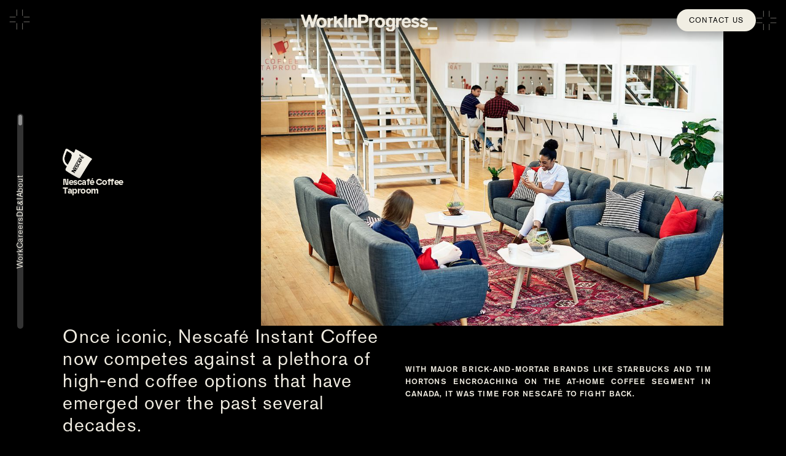

--- FILE ---
content_type: text/html
request_url: https://www.wipbdr.com/work-projects/coffee-taproom
body_size: 7196
content:
<!DOCTYPE html><!-- Last Published: Wed Sep 24 2025 04:27:13 GMT+0000 (Coordinated Universal Time) --><html data-wf-domain="www.wipbdr.com" data-wf-page="66197a0bb772a1f066d7d812" data-wf-site="660ecd0cbc0031123e8debb9" lang="en"><head><meta charset="utf-8"/><title>Coffee Taproom</title><meta content="Coffee Taproom" property="og:title"/><meta content="Coffee Taproom" property="twitter:title"/><meta content="width=device-width, initial-scale=1" name="viewport"/><link href="https://cdn.prod.website-files.com/660ecd0cbc0031123e8debb9/css/wip-2024-site-build-v1.webflow.shared.70f577d44.css" rel="stylesheet" type="text/css"/><script type="text/javascript">!function(o,c){var n=c.documentElement,t=" w-mod-";n.className+=t+"js",("ontouchstart"in o||o.DocumentTouch&&c instanceof DocumentTouch)&&(n.className+=t+"touch")}(window,document);</script><link href="https://cdn.prod.website-files.com/660ecd0cbc0031123e8debb9/662941ab44d73b7d47bb39c2_favicon-32x32.png" rel="shortcut icon" type="image/x-icon"/><link href="https://cdn.prod.website-files.com/660ecd0cbc0031123e8debb9/66294228be4284d281428331_256.png" rel="apple-touch-icon"/><script async="" src="https://www.googletagmanager.com/gtag/js?id=G-7HXE1T47DL"></script><script type="text/javascript">window.dataLayer = window.dataLayer || [];function gtag(){dataLayer.push(arguments);}gtag('set', 'developer_id.dZGVlNj', true);gtag('js', new Date());gtag('config', 'G-7HXE1T47DL');</script><!-- Google Tag Manager -->
<script>(function(w,d,s,l,i){w[l]=w[l]||[];w[l].push({'gtm.start':
new Date().getTime(),event:'gtm.js'});var f=d.getElementsByTagName(s)[0],
j=d.createElement(s),dl=l!='dataLayer'?'&l='+l:'';j.async=true;j.src=
'https://www.googletagmanager.com/gtm.js?id='+i+dl;f.parentNode.insertBefore(j,f);
})(window,document,'script','dataLayer','GTM-KGKS9F');</script>
<!-- End Google Tag Manager --><style>
html.lenis {
  height: auto;
}
.lenis.lenis-smooth {
  scroll-behavior: auto;
}
.lenis.lenis-smooth [data-lenis-prevent] {
  overscroll-behavior: contain;
}
.lenis.lenis-stopped {
  overflow: hidden;
}
</style></head><body class="body"><div class="w-embed"><style>

.w-slider-dot {
  cursor: pointer;
  background-color: #FAE32B;
  width: 1em;
  height: 1em;
  margin: 0 3px .5em;
  transition: background-color .1s, color .1s;
  display: inline-block;
  position: relative;
}

.w-slider-dot.w-active {
  background-color: #00C9EC;
}

.w-slider-dot:focus {
  outline: none;
  box-shadow: 0 0 0 2px #fff;
}

</style></div><div class="page-wrapper"><section class="module top project"><div class="project-detail-hero-wrapper"><div class="project-detail-hero-section"><div class="project-heading-logo-and-heading"><div class="logo-container"><img src="https://cdn.prod.website-files.com/660ecd0cbc0031123e8debb9/661979d4a3e19a2433b97f83_Nescafe-white.png" loading="lazy" alt="" sizes="(max-width: 767px) 100vw, (max-width: 991px) 568.5166625976562px, 91vw" srcset="https://cdn.prod.website-files.com/660ecd0cbc0031123e8debb9/661979d4a3e19a2433b97f83_Nescafe-white-p-500.png 500w, https://cdn.prod.website-files.com/660ecd0cbc0031123e8debb9/661979d4a3e19a2433b97f83_Nescafe-white.png 722w" class="client-logo project-detail"/></div><div class="project-detail-title-wrapper"><div class="project-detail-header">Nescafé Coffee Taproom</div></div></div><div class="project-detail-hero-image-wrapper"><img src="https://cdn.prod.website-files.com/660ecd0cbc0031123e8debb9/66197d311f354a9114874779_Taproom-header.jpg" loading="lazy" alt="" sizes="(max-width: 767px) 100vw, (max-width: 991px) 62vw, 77vw" srcset="https://cdn.prod.website-files.com/660ecd0cbc0031123e8debb9/66197d311f354a9114874779_Taproom-header-p-500.jpg 500w, https://cdn.prod.website-files.com/660ecd0cbc0031123e8debb9/66197d311f354a9114874779_Taproom-header-p-800.jpg 800w, https://cdn.prod.website-files.com/660ecd0cbc0031123e8debb9/66197d311f354a9114874779_Taproom-header-p-1080.jpg 1080w, https://cdn.prod.website-files.com/660ecd0cbc0031123e8debb9/66197d311f354a9114874779_Taproom-header.jpg 1472w" class="project-detail-hero-image"/></div></div><div class="project-detail-hero-subinfo"><div class="project-detail-subhead">Once iconic, Nescafé Instant Coffee now competes against a plethora of high-end coffee options that have emerged over the past several decades.</div><div class="project-detail-all-caps">With major brick-and-mortar brands like Starbucks and Tim Hortons encroaching on the at-home coffee segment in Canada, it was time for Nescafé to fight back.</div></div></div></section><section class="module project-detail-content"><div data-w-id="7eb91f59-5c5d-dcf6-2be2-0eab8a31e180" class="project-color-box-image-left"><div class="project-color-box-image-wrapper"><img src="https://cdn.prod.website-files.com/660ecd0cbc0031123e8debb9/66197d311f354a91148747a7_Taproom-couches.jpg" loading="lazy" alt="" sizes="(max-width: 479px) 74vw, (max-width: 991px) 100vw, 68vw" srcset="https://cdn.prod.website-files.com/660ecd0cbc0031123e8debb9/66197d311f354a91148747a7_Taproom-couches-p-500.jpg 500w, https://cdn.prod.website-files.com/660ecd0cbc0031123e8debb9/66197d311f354a91148747a7_Taproom-couches-p-800.jpg 800w, https://cdn.prod.website-files.com/660ecd0cbc0031123e8debb9/66197d311f354a91148747a7_Taproom-couches-p-1080.jpg 1080w, https://cdn.prod.website-files.com/660ecd0cbc0031123e8debb9/66197d311f354a91148747a7_Taproom-couches.jpg 1472w" class="project-color-box-image"/></div><div class="project-color-box-content"><div class="project-color-box-symbol-wrapper"><img src="https://cdn.prod.website-files.com/660ecd0cbc0031123e8debb9/6616efae0cf002f03f9b15ea_WIP_CORNER_CROSSHAIR_LEFT.svg" loading="lazy" alt="" class="_8-split-symbol"/></div><div class="project-color-box-heading">A Coffee Shop That Doesn&#x27;t Sell Coffee</div><div class="project-color-box-body">Nescafé Sweet &amp; Creamy sachets provide an easy and affordable way to make a creamy cup of coffee at home. But, even when you make your coffee at home, there are still times you want to hang out in a coffee shop. Rather than sending people into our competitors&#x27; establishments for these occasions, we partnered with Nescafé to launch the Nescafé Coffee Taproom.<br/><br/>The coffee shop was equipped with fast Wi-Fi, comfortable places to sit and work, 12 hot water taps to make a perfect cup of creamy coffee, and even cups with your name misspelled on the side, just like you get in those other coffee shops.<br/></div></div></div><div class="pdp-video-title"><div class="pdp-video-title-type">PR Video<br/></div></div><div data-w-id="e7bc654d-1bd4-0543-5ce6-ab6f8114b7e0" class="project-detail-video-full-wrapper"><div style="padding-top:56.27659574468085%" class="project-detail-video-full w-video w-embed"><iframe class="embedly-embed" src="//cdn.embedly.com/widgets/media.html?src=https%3A%2F%2Fplayer.vimeo.com%2Fvideo%2F223327933%3Fh%3Dbf53281692%26app_id%3D122963&dntp=1&display_name=Vimeo&url=https%3A%2F%2Fvimeo.com%2F223327933%2Fbf53281692&image=https%3A%2F%2Fi.vimeocdn.com%2Fvideo%2F642090844-2814b16292d5d074c0af20fa8098fcc48fc40947cf86a2e064432493de54aa35-d_1280&key=96f1f04c5f4143bcb0f2e68c87d65feb&type=text%2Fhtml&schema=vimeo" width="940" height="529" scrolling="no" allowfullscreen title="Coffee Taproom PR Video"></iframe></div></div><div data-w-id="8f5e0081-0582-fd7b-ee5d-7b62cd80d808" class="project-detail-full-width-image-wrapper"><img src="https://cdn.prod.website-files.com/660ecd0cbc0031123e8debb9/66197d3121fd8d51790c6cf4_Taproom-taps-corner.jpg" loading="lazy" alt="" sizes="(max-width: 479px) 84vw, (max-width: 767px) 88vw, 84vw" srcset="https://cdn.prod.website-files.com/660ecd0cbc0031123e8debb9/66197d3121fd8d51790c6cf4_Taproom-taps-corner-p-500.jpg 500w, https://cdn.prod.website-files.com/660ecd0cbc0031123e8debb9/66197d3121fd8d51790c6cf4_Taproom-taps-corner-p-800.jpg 800w, https://cdn.prod.website-files.com/660ecd0cbc0031123e8debb9/66197d3121fd8d51790c6cf4_Taproom-taps-corner-p-1080.jpg 1080w, https://cdn.prod.website-files.com/660ecd0cbc0031123e8debb9/66197d3121fd8d51790c6cf4_Taproom-taps-corner.jpg 1472w" class="project-detail-full-width-image"/></div><div data-w-id="10896e1c-b80b-7933-65ef-e568bb10bd08" style="opacity:0" class="w-layout-grid project-detail-image-grid taproom"><img src="https://cdn.prod.website-files.com/660ecd0cbc0031123e8debb9/66197d31303a9683a2a78108_Taproom-front.jpeg" loading="lazy" alt="" sizes="(max-width: 479px) 84vw, (max-width: 767px) 88vw, 84vw" srcset="https://cdn.prod.website-files.com/660ecd0cbc0031123e8debb9/66197d31303a9683a2a78108_Taproom-front-p-500.jpeg 500w, https://cdn.prod.website-files.com/660ecd0cbc0031123e8debb9/66197d31303a9683a2a78108_Taproom-front-p-800.jpeg 800w, https://cdn.prod.website-files.com/660ecd0cbc0031123e8debb9/66197d31303a9683a2a78108_Taproom-front.jpeg 1024w" class="pdp-grid-image"/><img src="https://cdn.prod.website-files.com/660ecd0cbc0031123e8debb9/66197d301f9f456c4ff1b988_Taproom-stairs.jpeg" loading="lazy" alt="" sizes="(max-width: 479px) 84vw, (max-width: 767px) 88vw, 84vw" srcset="https://cdn.prod.website-files.com/660ecd0cbc0031123e8debb9/66197d301f9f456c4ff1b988_Taproom-stairs-p-500.jpeg 500w, https://cdn.prod.website-files.com/660ecd0cbc0031123e8debb9/66197d301f9f456c4ff1b988_Taproom-stairs-p-800.jpeg 800w, https://cdn.prod.website-files.com/660ecd0cbc0031123e8debb9/66197d301f9f456c4ff1b988_Taproom-stairs.jpeg 1024w" class="pdp-grid-image"/></div><div data-w-id="883d4b80-99e5-c4c1-ac98-bf7d099c3f65" class="project-detail-inline-type-wrapper"><div class="project-text-right-wrapper"><div class="project-detail-inline-copy">To launch the campaign, we created eight pieces of video content, kicked-off a major sampling effort to drive foot traffic to the taproom, and promoted the content through paid online and influencer campaigns.</div></div><div class="symbol-wrapper"><img src="https://cdn.prod.website-files.com/660ecd0cbc0031123e8debb9/6616f7006611298bfd4c54b0_WIP_SQUARE_GRID.svg" loading="lazy" alt="" class="symbol"/></div></div><div data-delay="4000" data-animation="slide" class="project-detail-video-carousel w-slider" data-autoplay="false" data-easing="ease" style="opacity:0" data-hide-arrows="false" data-disable-swipe="false" data-w-id="0ca37ecf-67e4-98c9-7095-3df39af27c1f" data-autoplay-limit="0" data-nav-spacing="7" data-duration="500" data-infinite="true"><div class="mask w-slider-mask"><div class="w-slide"><div style="padding-top:56.27659574468085%" class="w-video w-embed"><iframe class="embedly-embed" src="//cdn.embedly.com/widgets/media.html?src=https%3A%2F%2Fplayer.vimeo.com%2Fvideo%2F233847453%3Fh%3D7f63522efe%26app_id%3D122963&dntp=1&display_name=Vimeo&url=https%3A%2F%2Fvimeo.com%2F233847453%2F7f63522efe&image=https%3A%2F%2Fi.vimeocdn.com%2Fvideo%2F655277992-f858036bd5ba59d5576c296a99c5d38d24ba08a220aaad4e0adeb023f0687ce3-d_1280&key=96f1f04c5f4143bcb0f2e68c87d65feb&type=text%2Fhtml&schema=vimeo" width="940" height="529" scrolling="no" allowfullscreen title="Anti Skip :30"></iframe></div></div><div class="w-slide"><div style="padding-top:56.27659574468085%" class="w-video w-embed"><iframe class="embedly-embed" src="//cdn.embedly.com/widgets/media.html?src=https%3A%2F%2Fplayer.vimeo.com%2Fvideo%2F233847625%3Fh%3Dceb3c9d0b8%26app_id%3D122963&dntp=1&display_name=Vimeo&url=https%3A%2F%2Fvimeo.com%2F233847625%2Fceb3c9d0b8&image=https%3A%2F%2Fi.vimeocdn.com%2Fvideo%2F1834768691-6b5cdaf435da28f7cd06bc3b9182c98cc9152dcb3de2977bf3c5140f0cbf4bf4-d_1280&key=96f1f04c5f4143bcb0f2e68c87d65feb&type=text%2Fhtml&schema=vimeo" width="940" height="529" scrolling="no" allowfullscreen title="For Fun :15"></iframe></div></div><div class="w-slide"><div style="padding-top:56.27659574468085%" class="w-video w-embed"><iframe class="embedly-embed" src="//cdn.embedly.com/widgets/media.html?src=https%3A%2F%2Fplayer.vimeo.com%2Fvideo%2F234767941%3Fh%3D28f0fdb662%26app_id%3D122963&dntp=1&display_name=Vimeo&url=https%3A%2F%2Fvimeo.com%2F234767941%2F28f0fdb662&image=https%3A%2F%2Fi.vimeocdn.com%2Fvideo%2F656422430-a473c7ef624bd63962235227152c07aa8e2a6d217621e8e5361f782d9f2fa457-d_1280&key=96f1f04c5f4143bcb0f2e68c87d65feb&type=text%2Fhtml&schema=vimeo" width="940" height="529" scrolling="no" allowfullscreen title="Not for Sale :15"></iframe></div></div><div class="w-slide"><div style="padding-top:56.27659574468085%" class="w-video w-embed"><iframe class="embedly-embed" src="//cdn.embedly.com/widgets/media.html?src=https%3A%2F%2Fplayer.vimeo.com%2Fvideo%2F233847771%3Fh%3D1c948eae90%26app_id%3D122963&dntp=1&display_name=Vimeo&url=https%3A%2F%2Fvimeo.com%2F233847771%2F1c948eae90&image=https%3A%2F%2Fi.vimeocdn.com%2Fvideo%2F655278294-685c6a6cb14dc5924f93ace76fa745a93d510ba3e9a9c13fc92947e746225cca-d_1280&key=96f1f04c5f4143bcb0f2e68c87d65feb&type=text%2Fhtml&schema=vimeo" width="940" height="529" scrolling="no" allowfullscreen title="Perks :15"></iframe></div></div><div class="w-slide"><div style="padding-top:56.27659574468085%" class="w-video w-embed"><iframe class="embedly-embed" src="//cdn.embedly.com/widgets/media.html?src=https%3A%2F%2Fplayer.vimeo.com%2Fvideo%2F223330470%3Fh%3D41779fd932%26app_id%3D122963&dntp=1&display_name=Vimeo&url=https%3A%2F%2Fvimeo.com%2F223330470%2F41779fd932&image=https%3A%2F%2Fi.vimeocdn.com%2Fvideo%2F1834770738-52084f0cc880df92d8f05e356342dbaf8be921f29b2d3625d2aa9e87b916a53b-d_1280&key=96f1f04c5f4143bcb0f2e68c87d65feb&type=text%2Fhtml&schema=vimeo" width="940" height="529" scrolling="no" allowfullscreen title="Home Edition :15"></iframe></div></div></div><div class="w-slider-arrow-left"><div class="w-icon-slider-left"></div></div><div class="w-slider-arrow-right"><div class="w-icon-slider-right"></div></div><div class="slide-nav w-slider-nav w-round"></div></div><div class="project-detail-image-and-heading-left"><div class="pdp-image-heading-type-wrapper-copy"><div class="pdp-image-heading-type">An exclusive perk for Sweet &amp; Creamy Customers.</div><div class="pdp-image-heading-body-type">To give the Taproom a layer of exclusivity, or perk of ownership for Nescafé customers, the door could only be unlocked by scanning a Sweet &amp; Creamy coffee sachet.</div></div><div class="pdp-image-heading-image-wrapper"><img src="https://cdn.prod.website-files.com/660ecd0cbc0031123e8debb9/66197d31a49cc4a409dd66aa_Taproom-door-scan.jpg" loading="lazy" alt="" sizes="(max-width: 1500px) 100vw, 1500px" srcset="https://cdn.prod.website-files.com/660ecd0cbc0031123e8debb9/66197d31a49cc4a409dd66aa_Taproom-door-scan-p-500.jpg 500w, https://cdn.prod.website-files.com/660ecd0cbc0031123e8debb9/66197d31a49cc4a409dd66aa_Taproom-door-scan-p-800.jpg 800w, https://cdn.prod.website-files.com/660ecd0cbc0031123e8debb9/66197d31a49cc4a409dd66aa_Taproom-door-scan-p-1080.jpg 1080w, https://cdn.prod.website-files.com/660ecd0cbc0031123e8debb9/66197d31a49cc4a409dd66aa_Taproom-door-scan-p-1600.jpg 1600w, https://cdn.prod.website-files.com/660ecd0cbc0031123e8debb9/66197d31a49cc4a409dd66aa_Taproom-door-scan-p-2000.jpg 2000w, https://cdn.prod.website-files.com/660ecd0cbc0031123e8debb9/66197d31a49cc4a409dd66aa_Taproom-door-scan.jpg 2219w"/></div></div><div class="project-detail-image-and-heading-right"><div class="pdp-image-heading-image-wrapper"><img src="https://cdn.prod.website-files.com/660ecd0cbc0031123e8debb9/661981452d1fa01236eb9053_Taproom-cups.jpg" loading="lazy" alt="" sizes="(max-width: 479px) 84vw, (max-width: 767px) 79vw, (max-width: 991px) 76vw, (max-width: 3115px) 46vw, 1433px" srcset="https://cdn.prod.website-files.com/660ecd0cbc0031123e8debb9/661981452d1fa01236eb9053_Taproom-cups-p-500.jpg 500w, https://cdn.prod.website-files.com/660ecd0cbc0031123e8debb9/661981452d1fa01236eb9053_Taproom-cups-p-800.jpg 800w, https://cdn.prod.website-files.com/660ecd0cbc0031123e8debb9/661981452d1fa01236eb9053_Taproom-cups-p-1080.jpg 1080w, https://cdn.prod.website-files.com/660ecd0cbc0031123e8debb9/661981452d1fa01236eb9053_Taproom-cups.jpg 1433w"/></div><div class="pdp-image-heading-type-wrapper-copy"><div class="pdp-image-heading-type">Get your name misspelled.</div></div></div><div class="pdp-video-title"><div class="pdp-video-title-type">Misspelled :15</div></div><div data-w-id="e7bc654d-1bd4-0543-5ce6-ab6f8114b7e0" class="project-detail-video-full-wrapper"><div style="padding-top:56.27659574468085%" class="project-detail-video-full w-video w-embed"><iframe class="embedly-embed" src="//cdn.embedly.com/widgets/media.html?src=https%3A%2F%2Fplayer.vimeo.com%2Fvideo%2F223327108%3Fh%3Deb4f1d1f9b%26app_id%3D122963&dntp=1&display_name=Vimeo&url=https%3A%2F%2Fvimeo.com%2F223327108%2Feb4f1d1f9b&image=https%3A%2F%2Fi.vimeocdn.com%2Fvideo%2F642088048-3ccb7943c8bad074a797e810e86d5ac5a53085f056fa1cc7f4cc48f6c5d490ed-d_1280&key=96f1f04c5f4143bcb0f2e68c87d65feb&type=text%2Fhtml&schema=vimeo" width="940" height="529" scrolling="no" allowfullscreen title="Misspelled :15"></iframe></div></div><div class="project-detail-quote"><div class="project-quote-main-type"><div class="quote-type">&quot;Nescafé trolls Starbucks with Pop-Up Coffee Shop.&quot;</div></div><div class="project-quote-attribution-type"><div class="quote-attribution">- Eater</div></div></div><div data-w-id="c2f2a188-4597-a43a-f064-e0443417079a" style="opacity:0" class="project-results"><div class="project-results-wrapper"><div class="results-title-label">Results</div><div class="w-layout-grid results-grid taproom"><div data-w-id="99a5a459-a38e-c886-0e1f-13e214cfc81f" class="result-item"><div class="stat-and-descriptor"><div class="results-lead-stat">1,200</div><div class="results-bodu">Average Visitors Per Day</div></div><div class="hero-project-color-bar-left result"><div class="blue-bar result"></div><div class="yellow-bar result"></div><div class="red-bar result"></div></div></div><div data-w-id="99a5a459-a38e-c886-0e1f-13e214cfc81f" class="result-item"><div class="stat-and-descriptor"><div class="results-lead-stat">9.2%</div><div class="results-bodu">Lift in Brand Awareness</div></div><div class="hero-project-color-bar-left result"><div class="blue-bar result"></div><div class="yellow-bar result"></div><div class="red-bar result"></div></div></div><div data-w-id="99a5a459-a38e-c886-0e1f-13e214cfc81f" class="result-item"><div class="stat-and-descriptor"><div class="results-lead-stat">80%</div><div class="results-bodu">Sales Increase During Campaign</div></div><div class="hero-project-color-bar-left result"><div class="blue-bar result"></div><div class="yellow-bar result"></div><div class="red-bar result"></div></div></div></div></div></div></section><section class="module shorter-vh"><div data-w-id="4799e880-95b7-a04d-fb71-c47b31de785e" class="accordian-link-wrapper"><a data-w-id="4799e880-95b7-a04d-fb71-c47b31de785f" href="/work" class="accordian-link-desktop w-inline-block"><div class="accordian-link-title">See All Work</div><img src="https://cdn.prod.website-files.com/660ecd0cbc0031123e8debb9/660f0f277b5711ac4f4c1b48_Vectors-Wrapper.svg" loading="lazy" width="101" height="14.727922439575195" alt="" class="accordian-link-arrow"/></a><a data-w-id="4799e880-95b7-a04d-fb71-c47b31de7863" href="/contact" class="accordian-link-desktop yellow w-inline-block"><div class="accordian-link-title">Contact Us</div><img src="https://cdn.prod.website-files.com/660ecd0cbc0031123e8debb9/660f0f277b5711ac4f4c1b48_Vectors-Wrapper.svg" loading="lazy" width="101" height="14.727922439575195" alt="" class="accordian-link-arrow"/></a><a data-w-id="4799e880-95b7-a04d-fb71-c47b31de7867" href="/careers" class="accordian-link-desktop red bottom w-inline-block"><div class="accordian-link-title">Careers</div><img src="https://cdn.prod.website-files.com/660ecd0cbc0031123e8debb9/660f0f277b5711ac4f4c1b48_Vectors-Wrapper.svg" loading="lazy" width="101" height="14.727922439575195" alt="" class="accordian-link-arrow"/></a></div></section><footer class="footer"><div class="footer-wrapper"><div class="footer-logo-and-address"><div class="mark-and-logo"><div class="footer-symbol-wrapper"><img src="https://cdn.prod.website-files.com/660ecd0cbc0031123e8debb9/660f143149640cbc604bf945_Vectors-Wrapper.svg" loading="lazy" width="66.68658447265625" height="66.68658447265625" alt="" data-w-id="3c131d2b-404b-727f-a312-8f62529c387c" class="_8-split-symbol"/></div><div class="footer-wordmark-wrapper"><img src="https://cdn.prod.website-files.com/660ecd0cbc0031123e8debb9/660f143149640cbc604bf946_Vectors-Wrapper.svg" loading="lazy" width="509.0996398925781" height="76.95691680908203" alt="" class="wordmark-image"/></div></div><a href="https://www.google.com/maps/place/2465+Central+Ave,+Boulder,+CO+80301/@40.0220379,-105.2176308,17z/data=!4m5!3m4!1s0x876bf20751450879:0x2322758d66b9b1d9!8m2!3d40.0238454!4d-105.219224" class="addresstype w-inline-block">2465 Central Ave. Suite 110  Boulder, CO 80301</a></div><div class="footer-columns"><div class="footer-column-1"><div class="footer-column-type">We’re passionate about making companies loved and unbelievably successful.</div></div><div class="footer-column-2"><div class="footer-column-type-heading">Social</div><a href="https://www.instagram.com/wip_bdr?utm_source=ig_web_button_share_sheet&amp;igsh=ZDNlZDc0MzIxNw==" target="_blank" class="footer-column-link w-inline-block">INSTAGRAM</a><a href="https://www.tiktok.com/@wip_bdr?is_from_webapp=1&amp;sender_device=pc" target="_blank" class="footer-column-link w-inline-block">TIKTOK</a><a href="https://www.facebook.com/wipbdr/?locale=ar_AR" target="_blank" class="footer-column-link w-inline-block">FACEBOOK</a></div><div class="footer-column-3"><div class="footer-column-type-heading">Contact</div><a href="/contact" class="footer-column-link w-inline-block">New BUSINESS</a><a href="/careers" class="footer-column-link w-inline-block">CAREER OPPORTUNITIES</a></div></div><div class="footer-copyright-and-terms"><div class="copyright">©2016-2025 WorkInProgress, LLC</div><div class="terms-wrapper"><a href="/terms" class="terms-of-use w-inline-block">TERMS OF USE</a><wrapper class="privacy-policy-wrapper"></wrapper><a href="/privacy-policy" class="terms-of-use w-inline-block">PRIVACY POLICY</a></div></div></div></footer><div class="navrightbar"><div data-w-id="52173e1f-5652-6ee0-8ce1-41dff4c559f2" class="proress-tracker"><div class="navscrollcontainer"><div data-w-id="52173e1f-5652-6ee0-8ce1-41dff4c559f4" class="navscrollprogress"></div></div></div></div><nav class="navleftbar"><div class="navlinks-container"><a data-w-id="944a1625-247c-40bc-bf9e-06c424caa024" href="/work" class="verticalnavlink blue w-inline-block">Work</a><a data-w-id="944a1625-247c-40bc-bf9e-06c424caa01c" href="/careers" class="verticalnavlink yellow w-inline-block">Careers</a><a data-w-id="944a1625-247c-40bc-bf9e-06c424caa01e" href="/de-i" class="verticalnavlink red w-inline-block">DE&amp;I</a><a data-w-id="944a1625-247c-40bc-bf9e-06c424caa022" href="/about" class="verticalnavlink blue w-inline-block">About</a></div></nav><nav class="navtopbar"><div class="navtopbardesktop"><div data-w-id="e3e7517f-8a4e-233b-ebc1-4d2d0ec6abeb" class="cornercrosshair"><img src="https://cdn.prod.website-files.com/660ecd0cbc0031123e8debb9/660ecda9dcdd5d2bdb57447b_Vectors-Wrapper.svg" loading="lazy" width="34" height="32.583335876464844" alt="" class="cornercrosshair"/></div><a data-w-id="e3e7517f-8a4e-233b-ebc1-4d2d0ec6abed" href="/" class="wordmark-container w-inline-block"><img src="https://cdn.prod.website-files.com/660ecd0cbc0031123e8debb9/660ecda9dcdd5d2bdb57447c_Vectors-Wrapper.svg" loading="lazy" width="258" height="39" alt="" class="wordmark-image"/></a><div data-w-id="e3e7517f-8a4e-233b-ebc1-4d2d0ec6abef" class="right-top-corner"><a href="/contact" class="contact-button w-button">Contact Us</a><img src="https://cdn.prod.website-files.com/660ecd0cbc0031123e8debb9/660ecda9dcdd5d2bdb57447b_Vectors-Wrapper.svg" loading="lazy" width="34" height="32.583335876464844" alt="" class="cornercrosshair"/></div></div><div class="navtopbarmobile"><div data-w-id="30c84707-1fe3-2f1b-e388-8128705ae865" class="cornercrosshair"><img src="https://cdn.prod.website-files.com/660ecd0cbc0031123e8debb9/660ecda9dcdd5d2bdb57447b_Vectors-Wrapper.svg" loading="lazy" width="34" height="32.583335876464844" alt="" class="cornercrosshair"/></div><div class="mobile-menu-expanded"><div class="mobile-menu-text-links"><a href="/work" class="mobile-menu-text-link blue w-inline-block">Work<br/></a><a href="/careers" class="mobile-menu-text-link yellow w-inline-block">Careers</a><a href="/de-i" class="mobile-menu-text-link red w-inline-block">DE&amp;I</a><a href="/about" class="mobile-menu-text-link blue w-inline-block">About</a><a href="/contact" class="contact-button-mobile-menu w-button">Contact Us</a></div></div><a data-w-id="30c84707-1fe3-2f1b-e388-8128705ae867" href="/" class="wordmark-container w-inline-block"><img src="https://cdn.prod.website-files.com/660ecd0cbc0031123e8debb9/660ecda9dcdd5d2bdb57447c_Vectors-Wrapper.svg" loading="lazy" width="258" height="39" alt="" class="wordmark-image"/></a><div data-w-id="437adf27-48cb-4d9f-1a85-ae9ecb72efc1" class="mobile-hamburger-wrapper"><div class="top-line"></div><div class="middle-line"></div><div class="bottom-line"></div></div><div data-w-id="30c84707-1fe3-2f1b-e388-8128705ae869" class="right-top-corner"><a href="https://wipbdr.com" class="contact-button w-button">Contact Us</a><img src="https://cdn.prod.website-files.com/660ecd0cbc0031123e8debb9/660ecda9dcdd5d2bdb57447b_Vectors-Wrapper.svg" loading="lazy" width="34" height="32.583335876464844" alt="" class="cornercrosshair"/></div></div></nav></div><script src="https://d3e54v103j8qbb.cloudfront.net/js/jquery-3.5.1.min.dc5e7f18c8.js?site=660ecd0cbc0031123e8debb9" type="text/javascript" integrity="sha256-9/aliU8dGd2tb6OSsuzixeV4y/faTqgFtohetphbbj0=" crossorigin="anonymous"></script><script src="https://cdn.prod.website-files.com/660ecd0cbc0031123e8debb9/js/webflow.schunk.36b8fb49256177c8.js" type="text/javascript"></script><script src="https://cdn.prod.website-files.com/660ecd0cbc0031123e8debb9/js/webflow.schunk.3c2aa53a24d74640.js" type="text/javascript"></script><script src="https://cdn.prod.website-files.com/660ecd0cbc0031123e8debb9/js/webflow.f8f32866.1808c427449312f8.js" type="text/javascript"></script><!-- Google Tag Manager (noscript) -->
<noscript><iframe src="https://www.googletagmanager.com/ns.html?id=GTM-KGKS9F"
height="0" width="0" style="display:none;visibility:hidden"></iframe></noscript>
<!-- End Google Tag Manager (noscript) --><script src="https://cdn.jsdelivr.net/gh/studio-freight/lenis@1.0.23/bundled/lenis.min.js"></script> 
<script>
// LENIS SMOOTH SCROLL
let lenis;
if (Webflow.env("editor") === undefined) {
  lenis = new Lenis({
    lerp: 0.1,
    duration: 1,
    wheelMultiplier: 0.7,
    gestureOrientation: "vertical",
    normalizeWheel: false,
    smoothTouch: false
  });
  function raf(time) {
    lenis.raf(time);
    requestAnimationFrame(raf);
  }
  requestAnimationFrame(raf);
}
$("[data-lenis-start]").on("click", function () {
  lenis.start();
});
$("[data-lenis-stop]").on("click", function () {
  lenis.stop();
});
$("[data-lenis-toggle]").on("click", function () {
  $(this).toggleClass("stop-scroll");
  if ($(this).hasClass("stop-scroll")) {
    lenis.stop();
  } else {
    lenis.start();
  }
});
</script></body></html>

--- FILE ---
content_type: text/html; charset=UTF-8
request_url: https://player.vimeo.com/video/233847453?app_id=122963&h=7f63522efe&referrer=https%3A%2F%2Fwww.wipbdr.com%2Fwork-projects%2Fcoffee-taproom
body_size: 6635
content:
<!DOCTYPE html>
<html lang="en">
<head>
  <meta charset="utf-8">
  <meta name="viewport" content="width=device-width,initial-scale=1,user-scalable=yes">
  
  <link rel="canonical" href="https://player.vimeo.com/video/233847453?h=7f63522efe">
  <meta name="googlebot" content="noindex,indexifembedded">
  
  
  <title>Nescafe Coffee Taproom - &#34;Anti Skip&#34; :30 on Vimeo</title>
  <style>
      body, html, .player, .fallback {
          overflow: hidden;
          width: 100%;
          height: 100%;
          margin: 0;
          padding: 0;
      }
      .fallback {
          
              background-color: transparent;
          
      }
      .player.loading { opacity: 0; }
      .fallback iframe {
          position: fixed;
          left: 0;
          top: 0;
          width: 100%;
          height: 100%;
      }
  </style>
  <link rel="modulepreload" href="https://f.vimeocdn.com/p/4.46.25/js/player.module.js" crossorigin="anonymous">
  <link rel="modulepreload" href="https://f.vimeocdn.com/p/4.46.25/js/vendor.module.js" crossorigin="anonymous">
  <link rel="preload" href="https://f.vimeocdn.com/p/4.46.25/css/player.css" as="style">
</head>

<body>


<div class="vp-placeholder">
    <style>
        .vp-placeholder,
        .vp-placeholder-thumb,
        .vp-placeholder-thumb::before,
        .vp-placeholder-thumb::after {
            position: absolute;
            top: 0;
            bottom: 0;
            left: 0;
            right: 0;
        }
        .vp-placeholder {
            visibility: hidden;
            width: 100%;
            max-height: 100%;
            height: calc(1080 / 1920 * 100vw);
            max-width: calc(1920 / 1080 * 100vh);
            margin: auto;
        }
        .vp-placeholder-carousel {
            display: none;
            background-color: #000;
            position: absolute;
            left: 0;
            right: 0;
            bottom: -60px;
            height: 60px;
        }
    </style>

    

    
        <style>
            .vp-placeholder-thumb {
                overflow: hidden;
                width: 100%;
                max-height: 100%;
                margin: auto;
            }
            .vp-placeholder-thumb::before,
            .vp-placeholder-thumb::after {
                content: "";
                display: block;
                filter: blur(7px);
                margin: 0;
                background: url(https://i.vimeocdn.com/video/1834767612-cf7e9547bb44026daa131db4ea03e007a028f3eb79dc98934ef06b3e94092b06-d?mw=80&q=85) 50% 50% / contain no-repeat;
            }
            .vp-placeholder-thumb::before {
                 
                margin: -30px;
            }
        </style>
    

    <div class="vp-placeholder-thumb"></div>
    <div class="vp-placeholder-carousel"></div>
    <script>function placeholderInit(t,h,d,s,n,o){var i=t.querySelector(".vp-placeholder"),v=t.querySelector(".vp-placeholder-thumb");if(h){var p=function(){try{return window.self!==window.top}catch(a){return!0}}(),w=200,y=415,r=60;if(!p&&window.innerWidth>=w&&window.innerWidth<y){i.style.bottom=r+"px",i.style.maxHeight="calc(100vh - "+r+"px)",i.style.maxWidth="calc("+n+" / "+o+" * (100vh - "+r+"px))";var f=t.querySelector(".vp-placeholder-carousel");f.style.display="block"}}if(d){var e=new Image;e.onload=function(){var a=n/o,c=e.width/e.height;if(c<=.95*a||c>=1.05*a){var l=i.getBoundingClientRect(),g=l.right-l.left,b=l.bottom-l.top,m=window.innerWidth/g*100,x=window.innerHeight/b*100;v.style.height="calc("+e.height+" / "+e.width+" * "+m+"vw)",v.style.maxWidth="calc("+e.width+" / "+e.height+" * "+x+"vh)"}i.style.visibility="visible"},e.src=s}else i.style.visibility="visible"}
</script>
    <script>placeholderInit(document,  false ,  true , "https://i.vimeocdn.com/video/1834767612-cf7e9547bb44026daa131db4ea03e007a028f3eb79dc98934ef06b3e94092b06-d?mw=80\u0026q=85",  1920 ,  1080 );</script>
</div>

<div id="player" class="player"></div>
<script>window.playerConfig = {"cdn_url":"https://f.vimeocdn.com","vimeo_api_url":"api.vimeo.com","request":{"files":{"dash":{"cdns":{"akfire_interconnect_quic":{"avc_url":"https://vod-adaptive-ak.vimeocdn.com/exp=1768615435~acl=%2Fcaf17744-db78-4553-98c7-7366a2d2be86%2Fpsid%3Dc0d6311d29b679579446b4b0c058393c911938a406f911cb3130553dbc3d8d18%2F%2A~hmac=f862106ae198245be7419071c236b44e5a7476130f529234f95dda1bff2ce2dc/caf17744-db78-4553-98c7-7366a2d2be86/psid=c0d6311d29b679579446b4b0c058393c911938a406f911cb3130553dbc3d8d18/v2/playlist/av/primary/playlist.json?omit=av1-hevc\u0026pathsig=8c953e4f~uedkPMHIEGF724UZarEhY-MJt96jz_QO96l31C5UGU0\u0026r=dXM%3D\u0026rh=4Ci78X","origin":"gcs","url":"https://vod-adaptive-ak.vimeocdn.com/exp=1768615435~acl=%2Fcaf17744-db78-4553-98c7-7366a2d2be86%2Fpsid%3Dc0d6311d29b679579446b4b0c058393c911938a406f911cb3130553dbc3d8d18%2F%2A~hmac=f862106ae198245be7419071c236b44e5a7476130f529234f95dda1bff2ce2dc/caf17744-db78-4553-98c7-7366a2d2be86/psid=c0d6311d29b679579446b4b0c058393c911938a406f911cb3130553dbc3d8d18/v2/playlist/av/primary/playlist.json?pathsig=8c953e4f~uedkPMHIEGF724UZarEhY-MJt96jz_QO96l31C5UGU0\u0026r=dXM%3D\u0026rh=4Ci78X"},"fastly_skyfire":{"avc_url":"https://skyfire.vimeocdn.com/1768615435-0x87c1c84cbaa099bd34155c5a5fbb4c3931caf044/caf17744-db78-4553-98c7-7366a2d2be86/psid=c0d6311d29b679579446b4b0c058393c911938a406f911cb3130553dbc3d8d18/v2/playlist/av/primary/playlist.json?omit=av1-hevc\u0026pathsig=8c953e4f~uedkPMHIEGF724UZarEhY-MJt96jz_QO96l31C5UGU0\u0026r=dXM%3D\u0026rh=4Ci78X","origin":"gcs","url":"https://skyfire.vimeocdn.com/1768615435-0x87c1c84cbaa099bd34155c5a5fbb4c3931caf044/caf17744-db78-4553-98c7-7366a2d2be86/psid=c0d6311d29b679579446b4b0c058393c911938a406f911cb3130553dbc3d8d18/v2/playlist/av/primary/playlist.json?pathsig=8c953e4f~uedkPMHIEGF724UZarEhY-MJt96jz_QO96l31C5UGU0\u0026r=dXM%3D\u0026rh=4Ci78X"}},"default_cdn":"akfire_interconnect_quic","separate_av":true,"streams":[{"profile":"165","id":"f0971022-1839-4aa7-bee5-6dca0fa4710e","fps":23.98,"quality":"540p"},{"profile":"175","id":"11976d1b-3b9f-476e-94b0-76cdd0d8677c","fps":23.98,"quality":"1080p"},{"profile":"164","id":"433eddb7-d916-4116-b609-cab8dec6d3c8","fps":23.98,"quality":"360p"},{"profile":"174","id":"92bac802-f792-46bd-a1d9-5d57ca144f1e","fps":23.98,"quality":"720p"}],"streams_avc":[{"profile":"175","id":"11976d1b-3b9f-476e-94b0-76cdd0d8677c","fps":23.98,"quality":"1080p"},{"profile":"164","id":"433eddb7-d916-4116-b609-cab8dec6d3c8","fps":23.98,"quality":"360p"},{"profile":"174","id":"92bac802-f792-46bd-a1d9-5d57ca144f1e","fps":23.98,"quality":"720p"},{"profile":"165","id":"f0971022-1839-4aa7-bee5-6dca0fa4710e","fps":23.98,"quality":"540p"}]},"hls":{"cdns":{"akfire_interconnect_quic":{"avc_url":"https://vod-adaptive-ak.vimeocdn.com/exp=1768615435~acl=%2Fcaf17744-db78-4553-98c7-7366a2d2be86%2Fpsid%3Dc0d6311d29b679579446b4b0c058393c911938a406f911cb3130553dbc3d8d18%2F%2A~hmac=f862106ae198245be7419071c236b44e5a7476130f529234f95dda1bff2ce2dc/caf17744-db78-4553-98c7-7366a2d2be86/psid=c0d6311d29b679579446b4b0c058393c911938a406f911cb3130553dbc3d8d18/v2/playlist/av/primary/playlist.m3u8?omit=av1-hevc-opus\u0026pathsig=8c953e4f~8n6F01pnKGbMfV8WUXTIFpI-RE6uPyZE2uyGIzO4IPQ\u0026r=dXM%3D\u0026rh=4Ci78X\u0026sf=fmp4","origin":"gcs","url":"https://vod-adaptive-ak.vimeocdn.com/exp=1768615435~acl=%2Fcaf17744-db78-4553-98c7-7366a2d2be86%2Fpsid%3Dc0d6311d29b679579446b4b0c058393c911938a406f911cb3130553dbc3d8d18%2F%2A~hmac=f862106ae198245be7419071c236b44e5a7476130f529234f95dda1bff2ce2dc/caf17744-db78-4553-98c7-7366a2d2be86/psid=c0d6311d29b679579446b4b0c058393c911938a406f911cb3130553dbc3d8d18/v2/playlist/av/primary/playlist.m3u8?omit=opus\u0026pathsig=8c953e4f~8n6F01pnKGbMfV8WUXTIFpI-RE6uPyZE2uyGIzO4IPQ\u0026r=dXM%3D\u0026rh=4Ci78X\u0026sf=fmp4"},"fastly_skyfire":{"avc_url":"https://skyfire.vimeocdn.com/1768615435-0x87c1c84cbaa099bd34155c5a5fbb4c3931caf044/caf17744-db78-4553-98c7-7366a2d2be86/psid=c0d6311d29b679579446b4b0c058393c911938a406f911cb3130553dbc3d8d18/v2/playlist/av/primary/playlist.m3u8?omit=av1-hevc-opus\u0026pathsig=8c953e4f~8n6F01pnKGbMfV8WUXTIFpI-RE6uPyZE2uyGIzO4IPQ\u0026r=dXM%3D\u0026rh=4Ci78X\u0026sf=fmp4","origin":"gcs","url":"https://skyfire.vimeocdn.com/1768615435-0x87c1c84cbaa099bd34155c5a5fbb4c3931caf044/caf17744-db78-4553-98c7-7366a2d2be86/psid=c0d6311d29b679579446b4b0c058393c911938a406f911cb3130553dbc3d8d18/v2/playlist/av/primary/playlist.m3u8?omit=opus\u0026pathsig=8c953e4f~8n6F01pnKGbMfV8WUXTIFpI-RE6uPyZE2uyGIzO4IPQ\u0026r=dXM%3D\u0026rh=4Ci78X\u0026sf=fmp4"}},"default_cdn":"akfire_interconnect_quic","separate_av":true},"progressive":[{"profile":"175","width":1920,"height":1080,"mime":"video/mp4","fps":23.98,"url":"https://vod-progressive-ak.vimeocdn.com/exp=1768615435~acl=%2Fvimeo-transcode-storage-prod-us-east1-h264-1080p%2F01%2F1769%2F9%2F233847453%2F829825280.mp4~hmac=d0172b81933ed12206ec104094c86f3ccd48fb7097ff4cb03088611621f5c10e/vimeo-transcode-storage-prod-us-east1-h264-1080p/01/1769/9/233847453/829825280.mp4","cdn":"akamai_interconnect","quality":"1080p","id":"11976d1b-3b9f-476e-94b0-76cdd0d8677c","origin":"gcs"},{"profile":"164","width":640,"height":360,"mime":"video/mp4","fps":23.98,"url":"https://vod-progressive-ak.vimeocdn.com/exp=1768615435~acl=%2Fvimeo-prod-skyfire-std-us%2F01%2F1769%2F9%2F233847453%2F829825287.mp4~hmac=4087f9651d2830a8a00cbcdad10ef58ca1b6194f929bc0452dfc444f20421fc3/vimeo-prod-skyfire-std-us/01/1769/9/233847453/829825287.mp4","cdn":"akamai_interconnect","quality":"360p","id":"433eddb7-d916-4116-b609-cab8dec6d3c8","origin":"gcs"},{"profile":"174","width":1280,"height":720,"mime":"video/mp4","fps":23.98,"url":"https://vod-progressive-ak.vimeocdn.com/exp=1768615435~acl=%2Fvimeo-prod-skyfire-std-us%2F01%2F1769%2F9%2F233847453%2F829825289.mp4~hmac=1b866b6bd65bc1cf771349423b0724815f7b75111d42aeb927496acbdac9b54f/vimeo-prod-skyfire-std-us/01/1769/9/233847453/829825289.mp4","cdn":"akamai_interconnect","quality":"720p","id":"92bac802-f792-46bd-a1d9-5d57ca144f1e","origin":"gcs"},{"profile":"165","width":960,"height":540,"mime":"video/mp4","fps":23.98,"url":"https://vod-progressive-ak.vimeocdn.com/exp=1768615435~acl=%2Fvimeo-prod-skyfire-std-us%2F01%2F1769%2F9%2F233847453%2F829825288.mp4~hmac=4115d3c459403b92713c50a6ca8bf38147b585a4301ed6bbe6bae66ae980a093/vimeo-prod-skyfire-std-us/01/1769/9/233847453/829825288.mp4","cdn":"akamai_interconnect","quality":"540p","id":"f0971022-1839-4aa7-bee5-6dca0fa4710e","origin":"gcs"}]},"file_codecs":{"av1":[],"avc":["11976d1b-3b9f-476e-94b0-76cdd0d8677c","433eddb7-d916-4116-b609-cab8dec6d3c8","92bac802-f792-46bd-a1d9-5d57ca144f1e","f0971022-1839-4aa7-bee5-6dca0fa4710e"],"hevc":{"dvh1":[],"hdr":[],"sdr":[]}},"lang":"en","referrer":"https://www.wipbdr.com/work-projects/coffee-taproom","cookie_domain":".vimeo.com","signature":"446308d035ac937c6b71a0cc1720a2b0","timestamp":1768611835,"expires":3600,"currency":"USD","session":"234b86490715959583260b6d0412171da6e6e2061768611835","cookie":{"volume":1,"quality":null,"hd":0,"captions":null,"transcript":null,"captions_styles":{"color":null,"fontSize":null,"fontFamily":null,"fontOpacity":null,"bgOpacity":null,"windowColor":null,"windowOpacity":null,"bgColor":null,"edgeStyle":null},"audio_language":null,"audio_kind":null,"qoe_survey_vote":0},"build":{"backend":"31e9776","js":"4.46.25"},"urls":{"js":"https://f.vimeocdn.com/p/4.46.25/js/player.js","js_base":"https://f.vimeocdn.com/p/4.46.25/js","js_module":"https://f.vimeocdn.com/p/4.46.25/js/player.module.js","js_vendor_module":"https://f.vimeocdn.com/p/4.46.25/js/vendor.module.js","locales_js":{"de-DE":"https://f.vimeocdn.com/p/4.46.25/js/player.de-DE.js","en":"https://f.vimeocdn.com/p/4.46.25/js/player.js","es":"https://f.vimeocdn.com/p/4.46.25/js/player.es.js","fr-FR":"https://f.vimeocdn.com/p/4.46.25/js/player.fr-FR.js","ja-JP":"https://f.vimeocdn.com/p/4.46.25/js/player.ja-JP.js","ko-KR":"https://f.vimeocdn.com/p/4.46.25/js/player.ko-KR.js","pt-BR":"https://f.vimeocdn.com/p/4.46.25/js/player.pt-BR.js","zh-CN":"https://f.vimeocdn.com/p/4.46.25/js/player.zh-CN.js"},"ambisonics_js":"https://f.vimeocdn.com/p/external/ambisonics.min.js","barebone_js":"https://f.vimeocdn.com/p/4.46.25/js/barebone.js","chromeless_js":"https://f.vimeocdn.com/p/4.46.25/js/chromeless.js","three_js":"https://f.vimeocdn.com/p/external/three.rvimeo.min.js","vuid_js":"https://f.vimeocdn.com/js_opt/modules/utils/vuid.min.js","hive_sdk":"https://f.vimeocdn.com/p/external/hive-sdk.js","hive_interceptor":"https://f.vimeocdn.com/p/external/hive-interceptor.js","proxy":"https://player.vimeo.com/static/proxy.html","css":"https://f.vimeocdn.com/p/4.46.25/css/player.css","chromeless_css":"https://f.vimeocdn.com/p/4.46.25/css/chromeless.css","fresnel":"https://arclight.vimeo.com/add/player-stats","player_telemetry_url":"https://arclight.vimeo.com/player-events","telemetry_base":"https://lensflare.vimeo.com"},"flags":{"plays":1,"dnt":0,"autohide_controls":0,"preload_video":"metadata_on_hover","qoe_survey_forced":0,"ai_widget":0,"ecdn_delta_updates":0,"disable_mms":0,"check_clip_skipping_forward":0},"country":"US","client":{"ip":"3.16.47.124"},"ab_tests":{"cross_origin_texttracks":{"group":"variant","track":false,"data":null}},"atid":"1943813200.1768611835","ai_widget_signature":"4e23012e8b1bb0f125070ab7b63eb578d990c992bcc13df08745e3410abc7234_1768615435","config_refresh_url":"https://player.vimeo.com/video/233847453/config/request?atid=1943813200.1768611835\u0026expires=3600\u0026referrer=https%3A%2F%2Fwww.wipbdr.com%2Fwork-projects%2Fcoffee-taproom\u0026session=234b86490715959583260b6d0412171da6e6e2061768611835\u0026signature=446308d035ac937c6b71a0cc1720a2b0\u0026time=1768611835\u0026v=1"},"player_url":"player.vimeo.com","video":{"id":233847453,"title":"Nescafe Coffee Taproom - \"Anti Skip\" :30","width":1920,"height":1080,"duration":30,"url":"","share_url":"https://vimeo.com/233847453/7f63522efe","embed_code":"\u003ciframe title=\"vimeo-player\" src=\"https://player.vimeo.com/video/233847453?h=7f63522efe\" width=\"640\" height=\"360\" frameborder=\"0\" referrerpolicy=\"strict-origin-when-cross-origin\" allow=\"autoplay; fullscreen; picture-in-picture; clipboard-write; encrypted-media; web-share\"   allowfullscreen\u003e\u003c/iframe\u003e","default_to_hd":0,"privacy":"unlisted","embed_permission":"public","thumbnail_url":"https://i.vimeocdn.com/video/1834767612-cf7e9547bb44026daa131db4ea03e007a028f3eb79dc98934ef06b3e94092b06-d","owner":{"id":55265337,"name":"WorkInProgress_","img":"https://i.vimeocdn.com/portrait/25321247_60x60?sig=31f126f9800a7addf1a4ba394d1877867db1aa81418b09aa7027771f37ca18eb\u0026v=1\u0026region=us","img_2x":"https://i.vimeocdn.com/portrait/25321247_60x60?sig=31f126f9800a7addf1a4ba394d1877867db1aa81418b09aa7027771f37ca18eb\u0026v=1\u0026region=us","url":"https://vimeo.com/user55265337","account_type":"pro"},"spatial":0,"live_event":null,"version":{"current":null,"available":[{"id":704217164,"file_id":829824527,"is_current":true}]},"unlisted_hash":"7f63522efe","rating":{"id":3},"fps":23.98,"bypass_token":"eyJ0eXAiOiJKV1QiLCJhbGciOiJIUzI1NiJ9.eyJjbGlwX2lkIjoyMzM4NDc0NTMsImV4cCI6MTc2ODYxNTQ0MH0.UkotkmVOGse8zvzpvMzkzClogumIpwdU1wBJ7S4U3TM","channel_layout":"stereo","ai":0,"locale":""},"user":{"id":0,"team_id":0,"team_origin_user_id":0,"account_type":"none","liked":0,"watch_later":0,"owner":0,"mod":0,"logged_in":0,"private_mode_enabled":0,"vimeo_api_client_token":"eyJhbGciOiJIUzI1NiIsInR5cCI6IkpXVCJ9.eyJzZXNzaW9uX2lkIjoiMjM0Yjg2NDkwNzE1OTU5NTgzMjYwYjZkMDQxMjE3MWRhNmU2ZTIwNjE3Njg2MTE4MzUiLCJleHAiOjE3Njg2MTU0MzUsImFwcF9pZCI6MTE4MzU5LCJzY29wZXMiOiJwdWJsaWMgc3RhdHMifQ.x068ftlJBbfFyRZ3K4N7JDJz47VBUj-XvAdm9xcnGUI"},"view":1,"vimeo_url":"vimeo.com","embed":{"audio_track":"","autoplay":0,"autopause":1,"dnt":0,"editor":0,"keyboard":1,"log_plays":1,"loop":0,"muted":0,"on_site":0,"texttrack":"","transparent":1,"outro":"videos","playsinline":1,"quality":null,"player_id":"","api":null,"app_id":"122963","color":"00C9EC","color_one":"000000","color_two":"00C9EC","color_three":"ffffff","color_four":"000000","context":"embed.main","settings":{"auto_pip":1,"badge":0,"byline":0,"collections":0,"color":0,"force_color_one":0,"force_color_two":0,"force_color_three":0,"force_color_four":0,"embed":0,"fullscreen":0,"like":0,"logo":0,"playbar":0,"portrait":0,"pip":1,"share":0,"spatial_compass":0,"spatial_label":0,"speed":0,"title":0,"volume":0,"watch_later":0,"watch_full_video":1,"controls":1,"airplay":1,"audio_tracks":1,"chapters":1,"chromecast":1,"cc":1,"transcript":1,"quality":0,"play_button_position":0,"ask_ai":0,"skipping_forward":1,"debug_payload_collection_policy":"default"},"create_interactive":{"has_create_interactive":false,"viddata_url":""},"min_quality":null,"max_quality":null,"initial_quality":null,"prefer_mms":1}}</script>
<script>const fullscreenSupported="exitFullscreen"in document||"webkitExitFullscreen"in document||"webkitCancelFullScreen"in document||"mozCancelFullScreen"in document||"msExitFullscreen"in document||"webkitEnterFullScreen"in document.createElement("video");var isIE=checkIE(window.navigator.userAgent),incompatibleBrowser=!fullscreenSupported||isIE;window.noModuleLoading=!1,window.dynamicImportSupported=!1,window.cssLayersSupported=typeof CSSLayerBlockRule<"u",window.isInIFrame=function(){try{return window.self!==window.top}catch(e){return!0}}(),!window.isInIFrame&&/twitter/i.test(navigator.userAgent)&&window.playerConfig.video.url&&(window.location=window.playerConfig.video.url),window.playerConfig.request.lang&&document.documentElement.setAttribute("lang",window.playerConfig.request.lang),window.loadScript=function(e){var n=document.getElementsByTagName("script")[0];n&&n.parentNode?n.parentNode.insertBefore(e,n):document.head.appendChild(e)},window.loadVUID=function(){if(!window.playerConfig.request.flags.dnt&&!window.playerConfig.embed.dnt){window._vuid=[["pid",window.playerConfig.request.session]];var e=document.createElement("script");e.async=!0,e.src=window.playerConfig.request.urls.vuid_js,window.loadScript(e)}},window.loadCSS=function(e,n){var i={cssDone:!1,startTime:new Date().getTime(),link:e.createElement("link")};return i.link.rel="stylesheet",i.link.href=n,e.getElementsByTagName("head")[0].appendChild(i.link),i.link.onload=function(){i.cssDone=!0},i},window.loadLegacyJS=function(e,n){if(incompatibleBrowser){var i=e.querySelector(".vp-placeholder");i&&i.parentNode&&i.parentNode.removeChild(i);let a=`/video/${window.playerConfig.video.id}/fallback`;window.playerConfig.request.referrer&&(a+=`?referrer=${window.playerConfig.request.referrer}`),n.innerHTML=`<div class="fallback"><iframe title="unsupported message" src="${a}" frameborder="0"></iframe></div>`}else{n.className="player loading";var t=window.loadCSS(e,window.playerConfig.request.urls.css),r=e.createElement("script"),o=!1;r.src=window.playerConfig.request.urls.js,window.loadScript(r),r["onreadystatechange"in r?"onreadystatechange":"onload"]=function(){!o&&(!this.readyState||this.readyState==="loaded"||this.readyState==="complete")&&(o=!0,playerObject=new VimeoPlayer(n,window.playerConfig,t.cssDone||{link:t.link,startTime:t.startTime}))},window.loadVUID()}};function checkIE(e){e=e&&e.toLowerCase?e.toLowerCase():"";function n(r){return r=r.toLowerCase(),new RegExp(r).test(e);return browserRegEx}var i=n("msie")?parseFloat(e.replace(/^.*msie (\d+).*$/,"$1")):!1,t=n("trident")?parseFloat(e.replace(/^.*trident\/(\d+)\.(\d+).*$/,"$1.$2"))+4:!1;return i||t}
</script>
<script nomodule>
  window.noModuleLoading = true;
  var playerEl = document.getElementById('player');
  window.loadLegacyJS(document, playerEl);
</script>
<script type="module">try{import("").catch(()=>{})}catch(t){}window.dynamicImportSupported=!0;
</script>
<script type="module">if(!window.dynamicImportSupported||!window.cssLayersSupported){if(!window.noModuleLoading){window.noModuleLoading=!0;var playerEl=document.getElementById("player");window.loadLegacyJS(document,playerEl)}var moduleScriptLoader=document.getElementById("js-module-block");moduleScriptLoader&&moduleScriptLoader.parentElement.removeChild(moduleScriptLoader)}
</script>
<script type="module" id="js-module-block">if(!window.noModuleLoading&&window.dynamicImportSupported&&window.cssLayersSupported){const n=document.getElementById("player"),e=window.loadCSS(document,window.playerConfig.request.urls.css);import(window.playerConfig.request.urls.js_module).then(function(o){new o.VimeoPlayer(n,window.playerConfig,e.cssDone||{link:e.link,startTime:e.startTime}),window.loadVUID()}).catch(function(o){throw/TypeError:[A-z ]+import[A-z ]+module/gi.test(o)&&window.loadLegacyJS(document,n),o})}
</script>

<script type="application/ld+json">{"embedUrl":"https://player.vimeo.com/video/233847453?h=7f63522efe","thumbnailUrl":"https://i.vimeocdn.com/video/1834767612-cf7e9547bb44026daa131db4ea03e007a028f3eb79dc98934ef06b3e94092b06-d?f=webp","name":"Nescafe Coffee Taproom - \"Anti Skip\" :30","description":"This is \"Nescafe Coffee Taproom - \"Anti Skip\" :30\" by \"WorkInProgress_\" on Vimeo, the home for high quality videos and the people who love them.","duration":"PT30S","uploadDate":"2017-09-14T11:24:12-04:00","@context":"https://schema.org/","@type":"VideoObject"}</script>

</body>
</html>


--- FILE ---
content_type: text/html; charset=UTF-8
request_url: https://player.vimeo.com/video/223327933?app_id=122963&h=bf53281692&referrer=https%3A%2F%2Fwww.wipbdr.com%2Fwork-projects%2Fcoffee-taproom
body_size: 6615
content:
<!DOCTYPE html>
<html lang="en">
<head>
  <meta charset="utf-8">
  <meta name="viewport" content="width=device-width,initial-scale=1,user-scalable=yes">
  
  <link rel="canonical" href="https://player.vimeo.com/video/223327933?h=bf53281692">
  <meta name="googlebot" content="noindex,indexifembedded">
  
  
  <title>Nescafé - Coffee Taproom - PR Video on Vimeo</title>
  <style>
      body, html, .player, .fallback {
          overflow: hidden;
          width: 100%;
          height: 100%;
          margin: 0;
          padding: 0;
      }
      .fallback {
          
              background-color: transparent;
          
      }
      .player.loading { opacity: 0; }
      .fallback iframe {
          position: fixed;
          left: 0;
          top: 0;
          width: 100%;
          height: 100%;
      }
  </style>
  <link rel="modulepreload" href="https://f.vimeocdn.com/p/4.46.25/js/player.module.js" crossorigin="anonymous">
  <link rel="modulepreload" href="https://f.vimeocdn.com/p/4.46.25/js/vendor.module.js" crossorigin="anonymous">
  <link rel="preload" href="https://f.vimeocdn.com/p/4.46.25/css/player.css" as="style">
</head>

<body>


<div class="vp-placeholder">
    <style>
        .vp-placeholder,
        .vp-placeholder-thumb,
        .vp-placeholder-thumb::before,
        .vp-placeholder-thumb::after {
            position: absolute;
            top: 0;
            bottom: 0;
            left: 0;
            right: 0;
        }
        .vp-placeholder {
            visibility: hidden;
            width: 100%;
            max-height: 100%;
            height: calc(1080 / 1920 * 100vw);
            max-width: calc(1920 / 1080 * 100vh);
            margin: auto;
        }
        .vp-placeholder-carousel {
            display: none;
            background-color: #000;
            position: absolute;
            left: 0;
            right: 0;
            bottom: -60px;
            height: 60px;
        }
    </style>

    

    
        <style>
            .vp-placeholder-thumb {
                overflow: hidden;
                width: 100%;
                max-height: 100%;
                margin: auto;
            }
            .vp-placeholder-thumb::before,
            .vp-placeholder-thumb::after {
                content: "";
                display: block;
                filter: blur(7px);
                margin: 0;
                background: url(https://i.vimeocdn.com/video/642090844-2814b16292d5d074c0af20fa8098fcc48fc40947cf86a2e064432493de54aa35-d?mw=80&q=85) 50% 50% / contain no-repeat;
            }
            .vp-placeholder-thumb::before {
                 
                margin: -30px;
            }
        </style>
    

    <div class="vp-placeholder-thumb"></div>
    <div class="vp-placeholder-carousel"></div>
    <script>function placeholderInit(t,h,d,s,n,o){var i=t.querySelector(".vp-placeholder"),v=t.querySelector(".vp-placeholder-thumb");if(h){var p=function(){try{return window.self!==window.top}catch(a){return!0}}(),w=200,y=415,r=60;if(!p&&window.innerWidth>=w&&window.innerWidth<y){i.style.bottom=r+"px",i.style.maxHeight="calc(100vh - "+r+"px)",i.style.maxWidth="calc("+n+" / "+o+" * (100vh - "+r+"px))";var f=t.querySelector(".vp-placeholder-carousel");f.style.display="block"}}if(d){var e=new Image;e.onload=function(){var a=n/o,c=e.width/e.height;if(c<=.95*a||c>=1.05*a){var l=i.getBoundingClientRect(),g=l.right-l.left,b=l.bottom-l.top,m=window.innerWidth/g*100,x=window.innerHeight/b*100;v.style.height="calc("+e.height+" / "+e.width+" * "+m+"vw)",v.style.maxWidth="calc("+e.width+" / "+e.height+" * "+x+"vh)"}i.style.visibility="visible"},e.src=s}else i.style.visibility="visible"}
</script>
    <script>placeholderInit(document,  false ,  true , "https://i.vimeocdn.com/video/642090844-2814b16292d5d074c0af20fa8098fcc48fc40947cf86a2e064432493de54aa35-d?mw=80\u0026q=85",  1920 ,  1080 );</script>
</div>

<div id="player" class="player"></div>
<script>window.playerConfig = {"cdn_url":"https://f.vimeocdn.com","vimeo_api_url":"api.vimeo.com","request":{"files":{"dash":{"cdns":{"akfire_interconnect_quic":{"avc_url":"https://vod-adaptive-ak.vimeocdn.com/exp=1768615435~acl=%2F9b4488f0-8dd2-4ee4-9f7d-0ada9272c427%2Fpsid%3D07fac6e2f6b34bd9c8b69a70e5e9f59171b2196ad9a8986d79c6e2c76bb8ad72%2F%2A~hmac=5e8ff687b8145a68fafeb78cd3267406db3a27678bd6f293bb08b29b382d9de4/9b4488f0-8dd2-4ee4-9f7d-0ada9272c427/psid=07fac6e2f6b34bd9c8b69a70e5e9f59171b2196ad9a8986d79c6e2c76bb8ad72/v2/playlist/av/primary/playlist.json?omit=av1-hevc\u0026pathsig=8c953e4f~om8EI8Z4bR_VVpkEekJ9-RkRcSsSyViC1u5OkiTBjVs\u0026r=dXM%3D\u0026rh=2aJwsm","origin":"gcs","url":"https://vod-adaptive-ak.vimeocdn.com/exp=1768615435~acl=%2F9b4488f0-8dd2-4ee4-9f7d-0ada9272c427%2Fpsid%3D07fac6e2f6b34bd9c8b69a70e5e9f59171b2196ad9a8986d79c6e2c76bb8ad72%2F%2A~hmac=5e8ff687b8145a68fafeb78cd3267406db3a27678bd6f293bb08b29b382d9de4/9b4488f0-8dd2-4ee4-9f7d-0ada9272c427/psid=07fac6e2f6b34bd9c8b69a70e5e9f59171b2196ad9a8986d79c6e2c76bb8ad72/v2/playlist/av/primary/playlist.json?pathsig=8c953e4f~om8EI8Z4bR_VVpkEekJ9-RkRcSsSyViC1u5OkiTBjVs\u0026r=dXM%3D\u0026rh=2aJwsm"},"fastly_skyfire":{"avc_url":"https://skyfire.vimeocdn.com/1768615435-0xd6e5e3d2ad673b15e30e566434764eabdf2a18a8/9b4488f0-8dd2-4ee4-9f7d-0ada9272c427/psid=07fac6e2f6b34bd9c8b69a70e5e9f59171b2196ad9a8986d79c6e2c76bb8ad72/v2/playlist/av/primary/playlist.json?omit=av1-hevc\u0026pathsig=8c953e4f~om8EI8Z4bR_VVpkEekJ9-RkRcSsSyViC1u5OkiTBjVs\u0026r=dXM%3D\u0026rh=2aJwsm","origin":"gcs","url":"https://skyfire.vimeocdn.com/1768615435-0xd6e5e3d2ad673b15e30e566434764eabdf2a18a8/9b4488f0-8dd2-4ee4-9f7d-0ada9272c427/psid=07fac6e2f6b34bd9c8b69a70e5e9f59171b2196ad9a8986d79c6e2c76bb8ad72/v2/playlist/av/primary/playlist.json?pathsig=8c953e4f~om8EI8Z4bR_VVpkEekJ9-RkRcSsSyViC1u5OkiTBjVs\u0026r=dXM%3D\u0026rh=2aJwsm"}},"default_cdn":"akfire_interconnect_quic","separate_av":true,"streams":[{"profile":"174","id":"4551fd78-0c0a-4b64-b1fc-82c9503b1f41","fps":23.98,"quality":"720p"},{"profile":"165","id":"86ef60bd-1968-484b-985f-4aa86ecff395","fps":23.98,"quality":"540p"},{"profile":"164","id":"b99277ce-56c7-41a0-bdb5-e58298cfcac2","fps":23.98,"quality":"360p"},{"profile":"175","id":"e3bf4990-244e-4779-9acc-cb8f363494c4","fps":23.98,"quality":"1080p"}],"streams_avc":[{"profile":"164","id":"b99277ce-56c7-41a0-bdb5-e58298cfcac2","fps":23.98,"quality":"360p"},{"profile":"175","id":"e3bf4990-244e-4779-9acc-cb8f363494c4","fps":23.98,"quality":"1080p"},{"profile":"174","id":"4551fd78-0c0a-4b64-b1fc-82c9503b1f41","fps":23.98,"quality":"720p"},{"profile":"165","id":"86ef60bd-1968-484b-985f-4aa86ecff395","fps":23.98,"quality":"540p"}]},"hls":{"cdns":{"akfire_interconnect_quic":{"avc_url":"https://vod-adaptive-ak.vimeocdn.com/exp=1768615435~acl=%2F9b4488f0-8dd2-4ee4-9f7d-0ada9272c427%2Fpsid%3D07fac6e2f6b34bd9c8b69a70e5e9f59171b2196ad9a8986d79c6e2c76bb8ad72%2F%2A~hmac=5e8ff687b8145a68fafeb78cd3267406db3a27678bd6f293bb08b29b382d9de4/9b4488f0-8dd2-4ee4-9f7d-0ada9272c427/psid=07fac6e2f6b34bd9c8b69a70e5e9f59171b2196ad9a8986d79c6e2c76bb8ad72/v2/playlist/av/primary/playlist.m3u8?omit=av1-hevc-opus\u0026pathsig=8c953e4f~i1y6BB52NsPaP7CSZdRCXv326RD3O8bx6hCA3vgpksY\u0026r=dXM%3D\u0026rh=2aJwsm\u0026sf=fmp4","origin":"gcs","url":"https://vod-adaptive-ak.vimeocdn.com/exp=1768615435~acl=%2F9b4488f0-8dd2-4ee4-9f7d-0ada9272c427%2Fpsid%3D07fac6e2f6b34bd9c8b69a70e5e9f59171b2196ad9a8986d79c6e2c76bb8ad72%2F%2A~hmac=5e8ff687b8145a68fafeb78cd3267406db3a27678bd6f293bb08b29b382d9de4/9b4488f0-8dd2-4ee4-9f7d-0ada9272c427/psid=07fac6e2f6b34bd9c8b69a70e5e9f59171b2196ad9a8986d79c6e2c76bb8ad72/v2/playlist/av/primary/playlist.m3u8?omit=opus\u0026pathsig=8c953e4f~i1y6BB52NsPaP7CSZdRCXv326RD3O8bx6hCA3vgpksY\u0026r=dXM%3D\u0026rh=2aJwsm\u0026sf=fmp4"},"fastly_skyfire":{"avc_url":"https://skyfire.vimeocdn.com/1768615435-0xd6e5e3d2ad673b15e30e566434764eabdf2a18a8/9b4488f0-8dd2-4ee4-9f7d-0ada9272c427/psid=07fac6e2f6b34bd9c8b69a70e5e9f59171b2196ad9a8986d79c6e2c76bb8ad72/v2/playlist/av/primary/playlist.m3u8?omit=av1-hevc-opus\u0026pathsig=8c953e4f~i1y6BB52NsPaP7CSZdRCXv326RD3O8bx6hCA3vgpksY\u0026r=dXM%3D\u0026rh=2aJwsm\u0026sf=fmp4","origin":"gcs","url":"https://skyfire.vimeocdn.com/1768615435-0xd6e5e3d2ad673b15e30e566434764eabdf2a18a8/9b4488f0-8dd2-4ee4-9f7d-0ada9272c427/psid=07fac6e2f6b34bd9c8b69a70e5e9f59171b2196ad9a8986d79c6e2c76bb8ad72/v2/playlist/av/primary/playlist.m3u8?omit=opus\u0026pathsig=8c953e4f~i1y6BB52NsPaP7CSZdRCXv326RD3O8bx6hCA3vgpksY\u0026r=dXM%3D\u0026rh=2aJwsm\u0026sf=fmp4"}},"default_cdn":"akfire_interconnect_quic","separate_av":true},"progressive":[{"profile":"174","width":1280,"height":720,"mime":"video/mp4","fps":23.98,"url":"https://vod-progressive-ak.vimeocdn.com/exp=1768615435~acl=%2Fvimeo-transcode-storage-prod-us-central1-h264-720p%2F01%2F4665%2F8%2F223327933%2F781303178.mp4~hmac=3e3f279ce4b8081f28677b50535c24d328e62321f668954909b0d7e262c340ae/vimeo-transcode-storage-prod-us-central1-h264-720p/01/4665/8/223327933/781303178.mp4","cdn":"akamai_interconnect","quality":"720p","id":"4551fd78-0c0a-4b64-b1fc-82c9503b1f41","origin":"gcs"},{"profile":"165","width":960,"height":540,"mime":"video/mp4","fps":23.98,"url":"https://vod-progressive-ak.vimeocdn.com/exp=1768615435~acl=%2Fvimeo-prod-skyfire-std-us%2F01%2F4665%2F8%2F223327933%2F781303176.mp4~hmac=304620537b9db0fbfbbf700283a23d5736654aefa8fceeb996fc5b9b46544d55/vimeo-prod-skyfire-std-us/01/4665/8/223327933/781303176.mp4","cdn":"akamai_interconnect","quality":"540p","id":"86ef60bd-1968-484b-985f-4aa86ecff395","origin":"gcs"},{"profile":"164","width":640,"height":360,"mime":"video/mp4","fps":23.98,"url":"https://vod-progressive-ak.vimeocdn.com/exp=1768615435~acl=%2Fvimeo-prod-skyfire-std-us%2F01%2F4665%2F8%2F223327933%2F781303177.mp4~hmac=a6522f67b90c31fa7b9526cb89afa56affab952bfbdefb9d3b5e2b6903a63f3f/vimeo-prod-skyfire-std-us/01/4665/8/223327933/781303177.mp4","cdn":"akamai_interconnect","quality":"360p","id":"b99277ce-56c7-41a0-bdb5-e58298cfcac2","origin":"gcs"},{"profile":"175","width":1920,"height":1080,"mime":"video/mp4","fps":23.98,"url":"https://vod-progressive-ak.vimeocdn.com/exp=1768615435~acl=%2Fvimeo-transcode-storage-prod-us-west1-h264-1080p%2F01%2F4665%2F8%2F223327933%2F781303174.mp4~hmac=849316d226b380f750d7ffd4186cf93882a17954302c08a70f45eeed866a079d/vimeo-transcode-storage-prod-us-west1-h264-1080p/01/4665/8/223327933/781303174.mp4","cdn":"akamai_interconnect","quality":"1080p","id":"e3bf4990-244e-4779-9acc-cb8f363494c4","origin":"gcs"}]},"file_codecs":{"av1":[],"avc":["b99277ce-56c7-41a0-bdb5-e58298cfcac2","e3bf4990-244e-4779-9acc-cb8f363494c4","4551fd78-0c0a-4b64-b1fc-82c9503b1f41","86ef60bd-1968-484b-985f-4aa86ecff395"],"hevc":{"dvh1":[],"hdr":[],"sdr":[]}},"lang":"en","referrer":"https://www.wipbdr.com/work-projects/coffee-taproom","cookie_domain":".vimeo.com","signature":"d92fdde7d9ebddc755153075b8c88ba5","timestamp":1768611835,"expires":3600,"currency":"USD","session":"15bcd24b739a75fa7bce007d356c69bb2b6053db1768611835","cookie":{"volume":1,"quality":null,"hd":0,"captions":null,"transcript":null,"captions_styles":{"color":null,"fontSize":null,"fontFamily":null,"fontOpacity":null,"bgOpacity":null,"windowColor":null,"windowOpacity":null,"bgColor":null,"edgeStyle":null},"audio_language":null,"audio_kind":null,"qoe_survey_vote":0},"build":{"backend":"31e9776","js":"4.46.25"},"urls":{"js":"https://f.vimeocdn.com/p/4.46.25/js/player.js","js_base":"https://f.vimeocdn.com/p/4.46.25/js","js_module":"https://f.vimeocdn.com/p/4.46.25/js/player.module.js","js_vendor_module":"https://f.vimeocdn.com/p/4.46.25/js/vendor.module.js","locales_js":{"de-DE":"https://f.vimeocdn.com/p/4.46.25/js/player.de-DE.js","en":"https://f.vimeocdn.com/p/4.46.25/js/player.js","es":"https://f.vimeocdn.com/p/4.46.25/js/player.es.js","fr-FR":"https://f.vimeocdn.com/p/4.46.25/js/player.fr-FR.js","ja-JP":"https://f.vimeocdn.com/p/4.46.25/js/player.ja-JP.js","ko-KR":"https://f.vimeocdn.com/p/4.46.25/js/player.ko-KR.js","pt-BR":"https://f.vimeocdn.com/p/4.46.25/js/player.pt-BR.js","zh-CN":"https://f.vimeocdn.com/p/4.46.25/js/player.zh-CN.js"},"ambisonics_js":"https://f.vimeocdn.com/p/external/ambisonics.min.js","barebone_js":"https://f.vimeocdn.com/p/4.46.25/js/barebone.js","chromeless_js":"https://f.vimeocdn.com/p/4.46.25/js/chromeless.js","three_js":"https://f.vimeocdn.com/p/external/three.rvimeo.min.js","vuid_js":"https://f.vimeocdn.com/js_opt/modules/utils/vuid.min.js","hive_sdk":"https://f.vimeocdn.com/p/external/hive-sdk.js","hive_interceptor":"https://f.vimeocdn.com/p/external/hive-interceptor.js","proxy":"https://player.vimeo.com/static/proxy.html","css":"https://f.vimeocdn.com/p/4.46.25/css/player.css","chromeless_css":"https://f.vimeocdn.com/p/4.46.25/css/chromeless.css","fresnel":"https://arclight.vimeo.com/add/player-stats","player_telemetry_url":"https://arclight.vimeo.com/player-events","telemetry_base":"https://lensflare.vimeo.com"},"flags":{"plays":1,"dnt":0,"autohide_controls":0,"preload_video":"metadata_on_hover","qoe_survey_forced":0,"ai_widget":0,"ecdn_delta_updates":0,"disable_mms":0,"check_clip_skipping_forward":0},"country":"US","client":{"ip":"3.16.47.124"},"ab_tests":{"cross_origin_texttracks":{"group":"variant","track":false,"data":null},"restrict_max_quality_unless_visible":{"group":"variant","track":true,"data":null}},"atid":"2013926968.1768611835","ai_widget_signature":"2517a32ea271db6e827093b9dd9561abb24c68dcd08ad47ce0830464574d9006_1768615435","config_refresh_url":"https://player.vimeo.com/video/223327933/config/request?atid=2013926968.1768611835\u0026expires=3600\u0026referrer=https%3A%2F%2Fwww.wipbdr.com%2Fwork-projects%2Fcoffee-taproom\u0026session=15bcd24b739a75fa7bce007d356c69bb2b6053db1768611835\u0026signature=d92fdde7d9ebddc755153075b8c88ba5\u0026time=1768611835\u0026v=1"},"player_url":"player.vimeo.com","video":{"id":223327933,"title":"Nescafé - Coffee Taproom - PR Video","width":1920,"height":1080,"duration":44,"url":"","share_url":"https://vimeo.com/223327933/bf53281692","embed_code":"\u003ciframe title=\"vimeo-player\" src=\"https://player.vimeo.com/video/223327933?h=bf53281692\" width=\"640\" height=\"360\" frameborder=\"0\" referrerpolicy=\"strict-origin-when-cross-origin\" allow=\"autoplay; fullscreen; picture-in-picture; clipboard-write; encrypted-media; web-share\"   allowfullscreen\u003e\u003c/iframe\u003e","default_to_hd":0,"privacy":"unlisted","embed_permission":"public","thumbnail_url":"https://i.vimeocdn.com/video/642090844-2814b16292d5d074c0af20fa8098fcc48fc40947cf86a2e064432493de54aa35-d","owner":{"id":55265337,"name":"WorkInProgress_","img":"https://i.vimeocdn.com/portrait/25321247_60x60?sig=31f126f9800a7addf1a4ba394d1877867db1aa81418b09aa7027771f37ca18eb\u0026v=1\u0026region=us","img_2x":"https://i.vimeocdn.com/portrait/25321247_60x60?sig=31f126f9800a7addf1a4ba394d1877867db1aa81418b09aa7027771f37ca18eb\u0026v=1\u0026region=us","url":"https://vimeo.com/user55265337","account_type":"pro"},"spatial":0,"live_event":null,"version":{"current":null,"available":[{"id":753092568,"file_id":781302859,"is_current":true}]},"unlisted_hash":"bf53281692","rating":{"id":6},"fps":23.98,"bypass_token":"eyJ0eXAiOiJKV1QiLCJhbGciOiJIUzI1NiJ9.eyJjbGlwX2lkIjoyMjMzMjc5MzMsImV4cCI6MTc2ODYxNTQ0MH0.CfIBSgcxAW6dOal_lNfTtSb-oV8CQqo9TT1lmADFX9M","channel_layout":"stereo","ai":0,"locale":""},"user":{"id":0,"team_id":0,"team_origin_user_id":0,"account_type":"none","liked":0,"watch_later":0,"owner":0,"mod":0,"logged_in":0,"private_mode_enabled":0,"vimeo_api_client_token":"eyJhbGciOiJIUzI1NiIsInR5cCI6IkpXVCJ9.eyJzZXNzaW9uX2lkIjoiMTViY2QyNGI3MzlhNzVmYTdiY2UwMDdkMzU2YzY5YmIyYjYwNTNkYjE3Njg2MTE4MzUiLCJleHAiOjE3Njg2MTU0MzUsImFwcF9pZCI6MTE4MzU5LCJzY29wZXMiOiJwdWJsaWMgc3RhdHMifQ.EkqSDKBXq4IkR8E3BndStyn32B5zuKL07LXV33n0oT4"},"view":1,"vimeo_url":"vimeo.com","embed":{"audio_track":"","autoplay":0,"autopause":1,"dnt":0,"editor":0,"keyboard":1,"log_plays":1,"loop":0,"muted":0,"on_site":0,"texttrack":"","transparent":1,"outro":"videos","playsinline":1,"quality":null,"player_id":"","api":null,"app_id":"122963","color":"00C9EC","color_one":"000000","color_two":"00C9EC","color_three":"ffffff","color_four":"000000","context":"embed.main","settings":{"auto_pip":1,"badge":0,"byline":0,"collections":0,"color":0,"force_color_one":0,"force_color_two":0,"force_color_three":0,"force_color_four":0,"embed":0,"fullscreen":0,"like":0,"logo":0,"playbar":0,"portrait":0,"pip":1,"share":0,"spatial_compass":0,"spatial_label":0,"speed":0,"title":0,"volume":0,"watch_later":0,"watch_full_video":1,"controls":1,"airplay":1,"audio_tracks":1,"chapters":1,"chromecast":1,"cc":1,"transcript":1,"quality":0,"play_button_position":0,"ask_ai":0,"skipping_forward":1,"debug_payload_collection_policy":"default"},"create_interactive":{"has_create_interactive":false,"viddata_url":""},"min_quality":null,"max_quality":null,"initial_quality":null,"prefer_mms":1}}</script>
<script>const fullscreenSupported="exitFullscreen"in document||"webkitExitFullscreen"in document||"webkitCancelFullScreen"in document||"mozCancelFullScreen"in document||"msExitFullscreen"in document||"webkitEnterFullScreen"in document.createElement("video");var isIE=checkIE(window.navigator.userAgent),incompatibleBrowser=!fullscreenSupported||isIE;window.noModuleLoading=!1,window.dynamicImportSupported=!1,window.cssLayersSupported=typeof CSSLayerBlockRule<"u",window.isInIFrame=function(){try{return window.self!==window.top}catch(e){return!0}}(),!window.isInIFrame&&/twitter/i.test(navigator.userAgent)&&window.playerConfig.video.url&&(window.location=window.playerConfig.video.url),window.playerConfig.request.lang&&document.documentElement.setAttribute("lang",window.playerConfig.request.lang),window.loadScript=function(e){var n=document.getElementsByTagName("script")[0];n&&n.parentNode?n.parentNode.insertBefore(e,n):document.head.appendChild(e)},window.loadVUID=function(){if(!window.playerConfig.request.flags.dnt&&!window.playerConfig.embed.dnt){window._vuid=[["pid",window.playerConfig.request.session]];var e=document.createElement("script");e.async=!0,e.src=window.playerConfig.request.urls.vuid_js,window.loadScript(e)}},window.loadCSS=function(e,n){var i={cssDone:!1,startTime:new Date().getTime(),link:e.createElement("link")};return i.link.rel="stylesheet",i.link.href=n,e.getElementsByTagName("head")[0].appendChild(i.link),i.link.onload=function(){i.cssDone=!0},i},window.loadLegacyJS=function(e,n){if(incompatibleBrowser){var i=e.querySelector(".vp-placeholder");i&&i.parentNode&&i.parentNode.removeChild(i);let a=`/video/${window.playerConfig.video.id}/fallback`;window.playerConfig.request.referrer&&(a+=`?referrer=${window.playerConfig.request.referrer}`),n.innerHTML=`<div class="fallback"><iframe title="unsupported message" src="${a}" frameborder="0"></iframe></div>`}else{n.className="player loading";var t=window.loadCSS(e,window.playerConfig.request.urls.css),r=e.createElement("script"),o=!1;r.src=window.playerConfig.request.urls.js,window.loadScript(r),r["onreadystatechange"in r?"onreadystatechange":"onload"]=function(){!o&&(!this.readyState||this.readyState==="loaded"||this.readyState==="complete")&&(o=!0,playerObject=new VimeoPlayer(n,window.playerConfig,t.cssDone||{link:t.link,startTime:t.startTime}))},window.loadVUID()}};function checkIE(e){e=e&&e.toLowerCase?e.toLowerCase():"";function n(r){return r=r.toLowerCase(),new RegExp(r).test(e);return browserRegEx}var i=n("msie")?parseFloat(e.replace(/^.*msie (\d+).*$/,"$1")):!1,t=n("trident")?parseFloat(e.replace(/^.*trident\/(\d+)\.(\d+).*$/,"$1.$2"))+4:!1;return i||t}
</script>
<script nomodule>
  window.noModuleLoading = true;
  var playerEl = document.getElementById('player');
  window.loadLegacyJS(document, playerEl);
</script>
<script type="module">try{import("").catch(()=>{})}catch(t){}window.dynamicImportSupported=!0;
</script>
<script type="module">if(!window.dynamicImportSupported||!window.cssLayersSupported){if(!window.noModuleLoading){window.noModuleLoading=!0;var playerEl=document.getElementById("player");window.loadLegacyJS(document,playerEl)}var moduleScriptLoader=document.getElementById("js-module-block");moduleScriptLoader&&moduleScriptLoader.parentElement.removeChild(moduleScriptLoader)}
</script>
<script type="module" id="js-module-block">if(!window.noModuleLoading&&window.dynamicImportSupported&&window.cssLayersSupported){const n=document.getElementById("player"),e=window.loadCSS(document,window.playerConfig.request.urls.css);import(window.playerConfig.request.urls.js_module).then(function(o){new o.VimeoPlayer(n,window.playerConfig,e.cssDone||{link:e.link,startTime:e.startTime}),window.loadVUID()}).catch(function(o){throw/TypeError:[A-z ]+import[A-z ]+module/gi.test(o)&&window.loadLegacyJS(document,n),o})}
</script>

<script type="application/ld+json">{"embedUrl":"https://player.vimeo.com/video/223327933?h=bf53281692","thumbnailUrl":"https://i.vimeocdn.com/video/642090844-2814b16292d5d074c0af20fa8098fcc48fc40947cf86a2e064432493de54aa35-d?f=webp","name":"Nescafé - Coffee Taproom - PR Video","description":"This is \"Nescafé - Coffee Taproom - PR Video\" by \"WorkInProgress_\" on Vimeo, the home for high quality videos and the people who love them.","duration":"PT44S","uploadDate":"2017-06-27T13:15:22-04:00","@context":"https://schema.org/","@type":"VideoObject"}</script>

</body>
</html>


--- FILE ---
content_type: text/html; charset=UTF-8
request_url: https://player.vimeo.com/video/233847625?app_id=122963&h=ceb3c9d0b8&referrer=https%3A%2F%2Fwww.wipbdr.com%2Fwork-projects%2Fcoffee-taproom
body_size: 6700
content:
<!DOCTYPE html>
<html lang="en">
<head>
  <meta charset="utf-8">
  <meta name="viewport" content="width=device-width,initial-scale=1,user-scalable=yes">
  
  <link rel="canonical" href="https://player.vimeo.com/video/233847625?h=ceb3c9d0b8">
  <meta name="googlebot" content="noindex,indexifembedded">
  
  
  <title>Nescafe Coffee Taproom - &#34;For Fun&#34; :15 on Vimeo</title>
  <style>
      body, html, .player, .fallback {
          overflow: hidden;
          width: 100%;
          height: 100%;
          margin: 0;
          padding: 0;
      }
      .fallback {
          
              background-color: transparent;
          
      }
      .player.loading { opacity: 0; }
      .fallback iframe {
          position: fixed;
          left: 0;
          top: 0;
          width: 100%;
          height: 100%;
      }
  </style>
  <link rel="modulepreload" href="https://f.vimeocdn.com/p/4.46.25/js/player.module.js" crossorigin="anonymous">
  <link rel="modulepreload" href="https://f.vimeocdn.com/p/4.46.25/js/vendor.module.js" crossorigin="anonymous">
  <link rel="preload" href="https://f.vimeocdn.com/p/4.46.25/css/player.css" as="style">
</head>

<body>


<div class="vp-placeholder">
    <style>
        .vp-placeholder,
        .vp-placeholder-thumb,
        .vp-placeholder-thumb::before,
        .vp-placeholder-thumb::after {
            position: absolute;
            top: 0;
            bottom: 0;
            left: 0;
            right: 0;
        }
        .vp-placeholder {
            visibility: hidden;
            width: 100%;
            max-height: 100%;
            height: calc(1080 / 1920 * 100vw);
            max-width: calc(1920 / 1080 * 100vh);
            margin: auto;
        }
        .vp-placeholder-carousel {
            display: none;
            background-color: #000;
            position: absolute;
            left: 0;
            right: 0;
            bottom: -60px;
            height: 60px;
        }
    </style>

    

    
        <style>
            .vp-placeholder-thumb {
                overflow: hidden;
                width: 100%;
                max-height: 100%;
                margin: auto;
            }
            .vp-placeholder-thumb::before,
            .vp-placeholder-thumb::after {
                content: "";
                display: block;
                filter: blur(7px);
                margin: 0;
                background: url(https://i.vimeocdn.com/video/1834768691-6b5cdaf435da28f7cd06bc3b9182c98cc9152dcb3de2977bf3c5140f0cbf4bf4-d?mw=80&q=85) 50% 50% / contain no-repeat;
            }
            .vp-placeholder-thumb::before {
                 
                margin: -30px;
            }
        </style>
    

    <div class="vp-placeholder-thumb"></div>
    <div class="vp-placeholder-carousel"></div>
    <script>function placeholderInit(t,h,d,s,n,o){var i=t.querySelector(".vp-placeholder"),v=t.querySelector(".vp-placeholder-thumb");if(h){var p=function(){try{return window.self!==window.top}catch(a){return!0}}(),w=200,y=415,r=60;if(!p&&window.innerWidth>=w&&window.innerWidth<y){i.style.bottom=r+"px",i.style.maxHeight="calc(100vh - "+r+"px)",i.style.maxWidth="calc("+n+" / "+o+" * (100vh - "+r+"px))";var f=t.querySelector(".vp-placeholder-carousel");f.style.display="block"}}if(d){var e=new Image;e.onload=function(){var a=n/o,c=e.width/e.height;if(c<=.95*a||c>=1.05*a){var l=i.getBoundingClientRect(),g=l.right-l.left,b=l.bottom-l.top,m=window.innerWidth/g*100,x=window.innerHeight/b*100;v.style.height="calc("+e.height+" / "+e.width+" * "+m+"vw)",v.style.maxWidth="calc("+e.width+" / "+e.height+" * "+x+"vh)"}i.style.visibility="visible"},e.src=s}else i.style.visibility="visible"}
</script>
    <script>placeholderInit(document,  false ,  true , "https://i.vimeocdn.com/video/1834768691-6b5cdaf435da28f7cd06bc3b9182c98cc9152dcb3de2977bf3c5140f0cbf4bf4-d?mw=80\u0026q=85",  1920 ,  1080 );</script>
</div>

<div id="player" class="player"></div>
<script>window.playerConfig = {"cdn_url":"https://f.vimeocdn.com","vimeo_api_url":"api.vimeo.com","request":{"files":{"dash":{"cdns":{"akfire_interconnect_quic":{"avc_url":"https://vod-adaptive-ak.vimeocdn.com/exp=1768615436~acl=%2F7f5826cb-ae2f-4fdd-9f47-8555061ea2e0%2Fpsid%3Dbaaec69678575e7bf61afa5f1d5f1cc8d0ed30bb0f620f32760c1799a262e51d%2F%2A~hmac=9ece2e02b0d6d6b9236182b6b40abd7e24675b5063c4da3010fe8bde687ba481/7f5826cb-ae2f-4fdd-9f47-8555061ea2e0/psid=baaec69678575e7bf61afa5f1d5f1cc8d0ed30bb0f620f32760c1799a262e51d/v2/playlist/av/primary/playlist.json?omit=av1-hevc\u0026pathsig=8c953e4f~fQFK51rQnTyXzVfphKxvpDGH9EJg783fSrmWpyxASZo\u0026r=dXM%3D\u0026rh=2bJr3v","origin":"gcs","url":"https://vod-adaptive-ak.vimeocdn.com/exp=1768615436~acl=%2F7f5826cb-ae2f-4fdd-9f47-8555061ea2e0%2Fpsid%3Dbaaec69678575e7bf61afa5f1d5f1cc8d0ed30bb0f620f32760c1799a262e51d%2F%2A~hmac=9ece2e02b0d6d6b9236182b6b40abd7e24675b5063c4da3010fe8bde687ba481/7f5826cb-ae2f-4fdd-9f47-8555061ea2e0/psid=baaec69678575e7bf61afa5f1d5f1cc8d0ed30bb0f620f32760c1799a262e51d/v2/playlist/av/primary/playlist.json?pathsig=8c953e4f~fQFK51rQnTyXzVfphKxvpDGH9EJg783fSrmWpyxASZo\u0026r=dXM%3D\u0026rh=2bJr3v"},"fastly_skyfire":{"avc_url":"https://skyfire.vimeocdn.com/1768615436-0x585b533765d7d0760107cf18cfff1de66d24ef22/7f5826cb-ae2f-4fdd-9f47-8555061ea2e0/psid=baaec69678575e7bf61afa5f1d5f1cc8d0ed30bb0f620f32760c1799a262e51d/v2/playlist/av/primary/playlist.json?omit=av1-hevc\u0026pathsig=8c953e4f~fQFK51rQnTyXzVfphKxvpDGH9EJg783fSrmWpyxASZo\u0026r=dXM%3D\u0026rh=2bJr3v","origin":"gcs","url":"https://skyfire.vimeocdn.com/1768615436-0x585b533765d7d0760107cf18cfff1de66d24ef22/7f5826cb-ae2f-4fdd-9f47-8555061ea2e0/psid=baaec69678575e7bf61afa5f1d5f1cc8d0ed30bb0f620f32760c1799a262e51d/v2/playlist/av/primary/playlist.json?pathsig=8c953e4f~fQFK51rQnTyXzVfphKxvpDGH9EJg783fSrmWpyxASZo\u0026r=dXM%3D\u0026rh=2bJr3v"}},"default_cdn":"akfire_interconnect_quic","separate_av":true,"streams":[{"profile":"165","id":"7848fb22-722e-41c8-a752-f730fe997b53","fps":23.98,"quality":"540p"},{"profile":"164","id":"09e2ef08-43f9-47be-88ff-6139f50cadc9","fps":23.98,"quality":"360p"},{"profile":"175","id":"30d5259b-6b01-4486-9a16-57d86ba2fba4","fps":23.98,"quality":"1080p"},{"profile":"174","id":"43f97b23-545f-43f3-ace3-60b26fd6e185","fps":23.98,"quality":"720p"}],"streams_avc":[{"profile":"165","id":"7848fb22-722e-41c8-a752-f730fe997b53","fps":23.98,"quality":"540p"},{"profile":"164","id":"09e2ef08-43f9-47be-88ff-6139f50cadc9","fps":23.98,"quality":"360p"},{"profile":"175","id":"30d5259b-6b01-4486-9a16-57d86ba2fba4","fps":23.98,"quality":"1080p"},{"profile":"174","id":"43f97b23-545f-43f3-ace3-60b26fd6e185","fps":23.98,"quality":"720p"}]},"hls":{"cdns":{"akfire_interconnect_quic":{"avc_url":"https://vod-adaptive-ak.vimeocdn.com/exp=1768615436~acl=%2F7f5826cb-ae2f-4fdd-9f47-8555061ea2e0%2Fpsid%3Dbaaec69678575e7bf61afa5f1d5f1cc8d0ed30bb0f620f32760c1799a262e51d%2F%2A~hmac=9ece2e02b0d6d6b9236182b6b40abd7e24675b5063c4da3010fe8bde687ba481/7f5826cb-ae2f-4fdd-9f47-8555061ea2e0/psid=baaec69678575e7bf61afa5f1d5f1cc8d0ed30bb0f620f32760c1799a262e51d/v2/playlist/av/primary/playlist.m3u8?omit=av1-hevc-opus\u0026pathsig=8c953e4f~iyED3AyhEcv7fZiCBArbFFDVXqDTtivuwWKVQ8O9TiQ\u0026r=dXM%3D\u0026rh=2bJr3v\u0026sf=fmp4","origin":"gcs","url":"https://vod-adaptive-ak.vimeocdn.com/exp=1768615436~acl=%2F7f5826cb-ae2f-4fdd-9f47-8555061ea2e0%2Fpsid%3Dbaaec69678575e7bf61afa5f1d5f1cc8d0ed30bb0f620f32760c1799a262e51d%2F%2A~hmac=9ece2e02b0d6d6b9236182b6b40abd7e24675b5063c4da3010fe8bde687ba481/7f5826cb-ae2f-4fdd-9f47-8555061ea2e0/psid=baaec69678575e7bf61afa5f1d5f1cc8d0ed30bb0f620f32760c1799a262e51d/v2/playlist/av/primary/playlist.m3u8?omit=opus\u0026pathsig=8c953e4f~iyED3AyhEcv7fZiCBArbFFDVXqDTtivuwWKVQ8O9TiQ\u0026r=dXM%3D\u0026rh=2bJr3v\u0026sf=fmp4"},"fastly_skyfire":{"avc_url":"https://skyfire.vimeocdn.com/1768615436-0x585b533765d7d0760107cf18cfff1de66d24ef22/7f5826cb-ae2f-4fdd-9f47-8555061ea2e0/psid=baaec69678575e7bf61afa5f1d5f1cc8d0ed30bb0f620f32760c1799a262e51d/v2/playlist/av/primary/playlist.m3u8?omit=av1-hevc-opus\u0026pathsig=8c953e4f~iyED3AyhEcv7fZiCBArbFFDVXqDTtivuwWKVQ8O9TiQ\u0026r=dXM%3D\u0026rh=2bJr3v\u0026sf=fmp4","origin":"gcs","url":"https://skyfire.vimeocdn.com/1768615436-0x585b533765d7d0760107cf18cfff1de66d24ef22/7f5826cb-ae2f-4fdd-9f47-8555061ea2e0/psid=baaec69678575e7bf61afa5f1d5f1cc8d0ed30bb0f620f32760c1799a262e51d/v2/playlist/av/primary/playlist.m3u8?omit=opus\u0026pathsig=8c953e4f~iyED3AyhEcv7fZiCBArbFFDVXqDTtivuwWKVQ8O9TiQ\u0026r=dXM%3D\u0026rh=2bJr3v\u0026sf=fmp4"}},"default_cdn":"akfire_interconnect_quic","separate_av":true},"progressive":[{"profile":"165","width":960,"height":540,"mime":"video/mp4","fps":23.98,"url":"https://vod-progressive-ak.vimeocdn.com/exp=1768615436~acl=%2Fvimeo-prod-skyfire-std-us%2F01%2F1769%2F9%2F233847625%2F829826055.mp4~hmac=fe17ba75dc7c52285b50e49dd93d549b65c7e7469d90e48d4721be65b4f670cf/vimeo-prod-skyfire-std-us/01/1769/9/233847625/829826055.mp4","cdn":"akamai_interconnect","quality":"540p","id":"7848fb22-722e-41c8-a752-f730fe997b53","origin":"gcs"},{"profile":"164","width":640,"height":360,"mime":"video/mp4","fps":23.98,"url":"https://vod-progressive-ak.vimeocdn.com/exp=1768615436~acl=%2Fvimeo-prod-skyfire-std-us%2F01%2F1769%2F9%2F233847625%2F829826042.mp4~hmac=aef9c3ab9626f96ee17c43e86032481c6370861b084fddc58a398b620349c077/vimeo-prod-skyfire-std-us/01/1769/9/233847625/829826042.mp4","cdn":"akamai_interconnect","quality":"360p","id":"09e2ef08-43f9-47be-88ff-6139f50cadc9","origin":"gcs"},{"profile":"175","width":1920,"height":1080,"mime":"video/mp4","fps":23.98,"url":"https://vod-progressive-ak.vimeocdn.com/exp=1768615436~acl=%2Fvimeo-prod-skyfire-std-us%2F01%2F1769%2F9%2F233847625%2F829826057.mp4~hmac=7277e559a6bf7f762949b8d87a3e6408351107b400499ef4c1a8e828f72c15e1/vimeo-prod-skyfire-std-us/01/1769/9/233847625/829826057.mp4","cdn":"akamai_interconnect","quality":"1080p","id":"30d5259b-6b01-4486-9a16-57d86ba2fba4","origin":"gcs"},{"profile":"174","width":1280,"height":720,"mime":"video/mp4","fps":23.98,"url":"https://vod-progressive-ak.vimeocdn.com/exp=1768615436~acl=%2Fvimeo-prod-skyfire-std-us%2F01%2F1769%2F9%2F233847625%2F829826044.mp4~hmac=cf68ca70bcc9032dc3d744ba3c6c66f9b866aa8ad41ccf090d1bb5dfa71964f6/vimeo-prod-skyfire-std-us/01/1769/9/233847625/829826044.mp4","cdn":"akamai_interconnect","quality":"720p","id":"43f97b23-545f-43f3-ace3-60b26fd6e185","origin":"gcs"}]},"file_codecs":{"av1":[],"avc":["7848fb22-722e-41c8-a752-f730fe997b53","09e2ef08-43f9-47be-88ff-6139f50cadc9","30d5259b-6b01-4486-9a16-57d86ba2fba4","43f97b23-545f-43f3-ace3-60b26fd6e185"],"hevc":{"dvh1":[],"hdr":[],"sdr":[]}},"lang":"en","referrer":"https://www.wipbdr.com/work-projects/coffee-taproom","cookie_domain":".vimeo.com","signature":"e88f964326034361e3d90cefcb9e68f9","timestamp":1768611836,"expires":3600,"thumb_preview":{"url":"https://videoapi-sprites.vimeocdn.com/video-sprites/image/2b671ebd-a3f5-46e7-88ff-2bfd6730a65d.0.jpeg?ClientID=sulu\u0026Expires=1768615435\u0026Signature=145f1be2e546a5a1f162e6112828c95c74171ca4","height":2880,"width":4260,"frame_height":240,"frame_width":426,"columns":10,"frames":120},"currency":"USD","session":"9fdf70cc29cf522062035f6a3f9c6f3f72ef8b831768611836","cookie":{"volume":1,"quality":null,"hd":0,"captions":null,"transcript":null,"captions_styles":{"color":null,"fontSize":null,"fontFamily":null,"fontOpacity":null,"bgOpacity":null,"windowColor":null,"windowOpacity":null,"bgColor":null,"edgeStyle":null},"audio_language":null,"audio_kind":null,"qoe_survey_vote":0},"build":{"backend":"31e9776","js":"4.46.25"},"urls":{"js":"https://f.vimeocdn.com/p/4.46.25/js/player.js","js_base":"https://f.vimeocdn.com/p/4.46.25/js","js_module":"https://f.vimeocdn.com/p/4.46.25/js/player.module.js","js_vendor_module":"https://f.vimeocdn.com/p/4.46.25/js/vendor.module.js","locales_js":{"de-DE":"https://f.vimeocdn.com/p/4.46.25/js/player.de-DE.js","en":"https://f.vimeocdn.com/p/4.46.25/js/player.js","es":"https://f.vimeocdn.com/p/4.46.25/js/player.es.js","fr-FR":"https://f.vimeocdn.com/p/4.46.25/js/player.fr-FR.js","ja-JP":"https://f.vimeocdn.com/p/4.46.25/js/player.ja-JP.js","ko-KR":"https://f.vimeocdn.com/p/4.46.25/js/player.ko-KR.js","pt-BR":"https://f.vimeocdn.com/p/4.46.25/js/player.pt-BR.js","zh-CN":"https://f.vimeocdn.com/p/4.46.25/js/player.zh-CN.js"},"ambisonics_js":"https://f.vimeocdn.com/p/external/ambisonics.min.js","barebone_js":"https://f.vimeocdn.com/p/4.46.25/js/barebone.js","chromeless_js":"https://f.vimeocdn.com/p/4.46.25/js/chromeless.js","three_js":"https://f.vimeocdn.com/p/external/three.rvimeo.min.js","vuid_js":"https://f.vimeocdn.com/js_opt/modules/utils/vuid.min.js","hive_sdk":"https://f.vimeocdn.com/p/external/hive-sdk.js","hive_interceptor":"https://f.vimeocdn.com/p/external/hive-interceptor.js","proxy":"https://player.vimeo.com/static/proxy.html","css":"https://f.vimeocdn.com/p/4.46.25/css/player.css","chromeless_css":"https://f.vimeocdn.com/p/4.46.25/css/chromeless.css","fresnel":"https://arclight.vimeo.com/add/player-stats","player_telemetry_url":"https://arclight.vimeo.com/player-events","telemetry_base":"https://lensflare.vimeo.com"},"flags":{"plays":1,"dnt":0,"autohide_controls":0,"preload_video":"metadata_on_hover","qoe_survey_forced":0,"ai_widget":0,"ecdn_delta_updates":0,"disable_mms":0,"check_clip_skipping_forward":0},"country":"US","client":{"ip":"3.16.47.124"},"ab_tests":{"cross_origin_texttracks":{"group":"variant","track":false,"data":null}},"atid":"383144940.1768611836","ai_widget_signature":"01ef5e9e3ed102e5b7e7fecbccc91b9ffe5c808bf92d641c75726eabccea46f2_1768615436","config_refresh_url":"https://player.vimeo.com/video/233847625/config/request?atid=383144940.1768611836\u0026expires=3600\u0026referrer=https%3A%2F%2Fwww.wipbdr.com%2Fwork-projects%2Fcoffee-taproom\u0026session=9fdf70cc29cf522062035f6a3f9c6f3f72ef8b831768611836\u0026signature=e88f964326034361e3d90cefcb9e68f9\u0026time=1768611836\u0026v=1"},"player_url":"player.vimeo.com","video":{"id":233847625,"title":"Nescafe Coffee Taproom - \"For Fun\" :15","width":1920,"height":1080,"duration":15,"url":"","share_url":"https://vimeo.com/233847625/ceb3c9d0b8","embed_code":"\u003ciframe title=\"vimeo-player\" src=\"https://player.vimeo.com/video/233847625?h=ceb3c9d0b8\" width=\"640\" height=\"360\" frameborder=\"0\" referrerpolicy=\"strict-origin-when-cross-origin\" allow=\"autoplay; fullscreen; picture-in-picture; clipboard-write; encrypted-media; web-share\"   allowfullscreen\u003e\u003c/iframe\u003e","default_to_hd":0,"privacy":"unlisted","embed_permission":"public","thumbnail_url":"https://i.vimeocdn.com/video/1834768691-6b5cdaf435da28f7cd06bc3b9182c98cc9152dcb3de2977bf3c5140f0cbf4bf4-d","owner":{"id":55265337,"name":"WorkInProgress_","img":"https://i.vimeocdn.com/portrait/25321247_60x60?sig=31f126f9800a7addf1a4ba394d1877867db1aa81418b09aa7027771f37ca18eb\u0026v=1\u0026region=us","img_2x":"https://i.vimeocdn.com/portrait/25321247_60x60?sig=31f126f9800a7addf1a4ba394d1877867db1aa81418b09aa7027771f37ca18eb\u0026v=1\u0026region=us","url":"https://vimeo.com/user55265337","account_type":"pro"},"spatial":0,"live_event":null,"version":{"current":null,"available":[{"id":742918454,"file_id":829825409,"is_current":true}]},"unlisted_hash":"ceb3c9d0b8","rating":{"id":3},"fps":23.98,"bypass_token":"eyJ0eXAiOiJKV1QiLCJhbGciOiJIUzI1NiJ9.eyJjbGlwX2lkIjoyMzM4NDc2MjUsImV4cCI6MTc2ODYxNTQ0MH0.e2KlFxgvcsu9VAGjGh_ccDI7_7bEVS97SQr7gkHZ2Uk","channel_layout":"stereo","ai":0,"locale":""},"user":{"id":0,"team_id":0,"team_origin_user_id":0,"account_type":"none","liked":0,"watch_later":0,"owner":0,"mod":0,"logged_in":0,"private_mode_enabled":0,"vimeo_api_client_token":"eyJhbGciOiJIUzI1NiIsInR5cCI6IkpXVCJ9.eyJzZXNzaW9uX2lkIjoiOWZkZjcwY2MyOWNmNTIyMDYyMDM1ZjZhM2Y5YzZmM2Y3MmVmOGI4MzE3Njg2MTE4MzYiLCJleHAiOjE3Njg2MTU0MzYsImFwcF9pZCI6MTE4MzU5LCJzY29wZXMiOiJwdWJsaWMgc3RhdHMifQ.ajAEM0RX2UU_Hs_5fvR-dgI5jZxkei2D56Ps4QecQfU"},"view":1,"vimeo_url":"vimeo.com","embed":{"audio_track":"","autoplay":0,"autopause":1,"dnt":0,"editor":0,"keyboard":1,"log_plays":1,"loop":0,"muted":0,"on_site":0,"texttrack":"","transparent":1,"outro":"videos","playsinline":1,"quality":null,"player_id":"","api":null,"app_id":"122963","color":"00C9EC","color_one":"000000","color_two":"00C9EC","color_three":"ffffff","color_four":"000000","context":"embed.main","settings":{"auto_pip":1,"badge":0,"byline":0,"collections":0,"color":0,"force_color_one":0,"force_color_two":0,"force_color_three":0,"force_color_four":0,"embed":0,"fullscreen":0,"like":0,"logo":0,"playbar":0,"portrait":0,"pip":1,"share":0,"spatial_compass":0,"spatial_label":0,"speed":0,"title":0,"volume":0,"watch_later":0,"watch_full_video":1,"controls":1,"airplay":1,"audio_tracks":1,"chapters":1,"chromecast":1,"cc":1,"transcript":1,"quality":0,"play_button_position":0,"ask_ai":0,"skipping_forward":1,"debug_payload_collection_policy":"default"},"create_interactive":{"has_create_interactive":false,"viddata_url":""},"min_quality":null,"max_quality":null,"initial_quality":null,"prefer_mms":1}}</script>
<script>const fullscreenSupported="exitFullscreen"in document||"webkitExitFullscreen"in document||"webkitCancelFullScreen"in document||"mozCancelFullScreen"in document||"msExitFullscreen"in document||"webkitEnterFullScreen"in document.createElement("video");var isIE=checkIE(window.navigator.userAgent),incompatibleBrowser=!fullscreenSupported||isIE;window.noModuleLoading=!1,window.dynamicImportSupported=!1,window.cssLayersSupported=typeof CSSLayerBlockRule<"u",window.isInIFrame=function(){try{return window.self!==window.top}catch(e){return!0}}(),!window.isInIFrame&&/twitter/i.test(navigator.userAgent)&&window.playerConfig.video.url&&(window.location=window.playerConfig.video.url),window.playerConfig.request.lang&&document.documentElement.setAttribute("lang",window.playerConfig.request.lang),window.loadScript=function(e){var n=document.getElementsByTagName("script")[0];n&&n.parentNode?n.parentNode.insertBefore(e,n):document.head.appendChild(e)},window.loadVUID=function(){if(!window.playerConfig.request.flags.dnt&&!window.playerConfig.embed.dnt){window._vuid=[["pid",window.playerConfig.request.session]];var e=document.createElement("script");e.async=!0,e.src=window.playerConfig.request.urls.vuid_js,window.loadScript(e)}},window.loadCSS=function(e,n){var i={cssDone:!1,startTime:new Date().getTime(),link:e.createElement("link")};return i.link.rel="stylesheet",i.link.href=n,e.getElementsByTagName("head")[0].appendChild(i.link),i.link.onload=function(){i.cssDone=!0},i},window.loadLegacyJS=function(e,n){if(incompatibleBrowser){var i=e.querySelector(".vp-placeholder");i&&i.parentNode&&i.parentNode.removeChild(i);let a=`/video/${window.playerConfig.video.id}/fallback`;window.playerConfig.request.referrer&&(a+=`?referrer=${window.playerConfig.request.referrer}`),n.innerHTML=`<div class="fallback"><iframe title="unsupported message" src="${a}" frameborder="0"></iframe></div>`}else{n.className="player loading";var t=window.loadCSS(e,window.playerConfig.request.urls.css),r=e.createElement("script"),o=!1;r.src=window.playerConfig.request.urls.js,window.loadScript(r),r["onreadystatechange"in r?"onreadystatechange":"onload"]=function(){!o&&(!this.readyState||this.readyState==="loaded"||this.readyState==="complete")&&(o=!0,playerObject=new VimeoPlayer(n,window.playerConfig,t.cssDone||{link:t.link,startTime:t.startTime}))},window.loadVUID()}};function checkIE(e){e=e&&e.toLowerCase?e.toLowerCase():"";function n(r){return r=r.toLowerCase(),new RegExp(r).test(e);return browserRegEx}var i=n("msie")?parseFloat(e.replace(/^.*msie (\d+).*$/,"$1")):!1,t=n("trident")?parseFloat(e.replace(/^.*trident\/(\d+)\.(\d+).*$/,"$1.$2"))+4:!1;return i||t}
</script>
<script nomodule>
  window.noModuleLoading = true;
  var playerEl = document.getElementById('player');
  window.loadLegacyJS(document, playerEl);
</script>
<script type="module">try{import("").catch(()=>{})}catch(t){}window.dynamicImportSupported=!0;
</script>
<script type="module">if(!window.dynamicImportSupported||!window.cssLayersSupported){if(!window.noModuleLoading){window.noModuleLoading=!0;var playerEl=document.getElementById("player");window.loadLegacyJS(document,playerEl)}var moduleScriptLoader=document.getElementById("js-module-block");moduleScriptLoader&&moduleScriptLoader.parentElement.removeChild(moduleScriptLoader)}
</script>
<script type="module" id="js-module-block">if(!window.noModuleLoading&&window.dynamicImportSupported&&window.cssLayersSupported){const n=document.getElementById("player"),e=window.loadCSS(document,window.playerConfig.request.urls.css);import(window.playerConfig.request.urls.js_module).then(function(o){new o.VimeoPlayer(n,window.playerConfig,e.cssDone||{link:e.link,startTime:e.startTime}),window.loadVUID()}).catch(function(o){throw/TypeError:[A-z ]+import[A-z ]+module/gi.test(o)&&window.loadLegacyJS(document,n),o})}
</script>

<script type="application/ld+json">{"embedUrl":"https://player.vimeo.com/video/233847625?h=ceb3c9d0b8","thumbnailUrl":"https://i.vimeocdn.com/video/1834768691-6b5cdaf435da28f7cd06bc3b9182c98cc9152dcb3de2977bf3c5140f0cbf4bf4-d?f=webp","name":"Nescafe Coffee Taproom - \"For Fun\" :15","description":"This is \"Nescafe Coffee Taproom - \"For Fun\" :15\" by \"WorkInProgress_\" on Vimeo, the home for high quality videos and the people who love them.","duration":"PT15S","uploadDate":"2017-09-14T11:25:08-04:00","@context":"https://schema.org/","@type":"VideoObject"}</script>

</body>
</html>


--- FILE ---
content_type: text/html; charset=UTF-8
request_url: https://player.vimeo.com/video/233847771?app_id=122963&h=1c948eae90&referrer=https%3A%2F%2Fwww.wipbdr.com%2Fwork-projects%2Fcoffee-taproom
body_size: 6625
content:
<!DOCTYPE html>
<html lang="en">
<head>
  <meta charset="utf-8">
  <meta name="viewport" content="width=device-width,initial-scale=1,user-scalable=yes">
  
  <link rel="canonical" href="https://player.vimeo.com/video/233847771?h=1c948eae90">
  <meta name="googlebot" content="noindex,indexifembedded">
  
  
  <title>Nescafe Coffee Taproom - &#34;Perks&#34; :15 on Vimeo</title>
  <style>
      body, html, .player, .fallback {
          overflow: hidden;
          width: 100%;
          height: 100%;
          margin: 0;
          padding: 0;
      }
      .fallback {
          
              background-color: transparent;
          
      }
      .player.loading { opacity: 0; }
      .fallback iframe {
          position: fixed;
          left: 0;
          top: 0;
          width: 100%;
          height: 100%;
      }
  </style>
  <link rel="modulepreload" href="https://f.vimeocdn.com/p/4.46.25/js/player.module.js" crossorigin="anonymous">
  <link rel="modulepreload" href="https://f.vimeocdn.com/p/4.46.25/js/vendor.module.js" crossorigin="anonymous">
  <link rel="preload" href="https://f.vimeocdn.com/p/4.46.25/css/player.css" as="style">
</head>

<body>


<div class="vp-placeholder">
    <style>
        .vp-placeholder,
        .vp-placeholder-thumb,
        .vp-placeholder-thumb::before,
        .vp-placeholder-thumb::after {
            position: absolute;
            top: 0;
            bottom: 0;
            left: 0;
            right: 0;
        }
        .vp-placeholder {
            visibility: hidden;
            width: 100%;
            max-height: 100%;
            height: calc(1080 / 1920 * 100vw);
            max-width: calc(1920 / 1080 * 100vh);
            margin: auto;
        }
        .vp-placeholder-carousel {
            display: none;
            background-color: #000;
            position: absolute;
            left: 0;
            right: 0;
            bottom: -60px;
            height: 60px;
        }
    </style>

    

    
        <style>
            .vp-placeholder-thumb {
                overflow: hidden;
                width: 100%;
                max-height: 100%;
                margin: auto;
            }
            .vp-placeholder-thumb::before,
            .vp-placeholder-thumb::after {
                content: "";
                display: block;
                filter: blur(7px);
                margin: 0;
                background: url(https://i.vimeocdn.com/video/1834769957-72e8b9fb9586da987359f6cca17255fc19e1a4d60e14209bf9061da5912fa9aa-d?mw=80&q=85) 50% 50% / contain no-repeat;
            }
            .vp-placeholder-thumb::before {
                 
                margin: -30px;
            }
        </style>
    

    <div class="vp-placeholder-thumb"></div>
    <div class="vp-placeholder-carousel"></div>
    <script>function placeholderInit(t,h,d,s,n,o){var i=t.querySelector(".vp-placeholder"),v=t.querySelector(".vp-placeholder-thumb");if(h){var p=function(){try{return window.self!==window.top}catch(a){return!0}}(),w=200,y=415,r=60;if(!p&&window.innerWidth>=w&&window.innerWidth<y){i.style.bottom=r+"px",i.style.maxHeight="calc(100vh - "+r+"px)",i.style.maxWidth="calc("+n+" / "+o+" * (100vh - "+r+"px))";var f=t.querySelector(".vp-placeholder-carousel");f.style.display="block"}}if(d){var e=new Image;e.onload=function(){var a=n/o,c=e.width/e.height;if(c<=.95*a||c>=1.05*a){var l=i.getBoundingClientRect(),g=l.right-l.left,b=l.bottom-l.top,m=window.innerWidth/g*100,x=window.innerHeight/b*100;v.style.height="calc("+e.height+" / "+e.width+" * "+m+"vw)",v.style.maxWidth="calc("+e.width+" / "+e.height+" * "+x+"vh)"}i.style.visibility="visible"},e.src=s}else i.style.visibility="visible"}
</script>
    <script>placeholderInit(document,  false ,  true , "https://i.vimeocdn.com/video/1834769957-72e8b9fb9586da987359f6cca17255fc19e1a4d60e14209bf9061da5912fa9aa-d?mw=80\u0026q=85",  1920 ,  1080 );</script>
</div>

<div id="player" class="player"></div>
<script>window.playerConfig = {"cdn_url":"https://f.vimeocdn.com","vimeo_api_url":"api.vimeo.com","request":{"files":{"dash":{"cdns":{"akfire_interconnect_quic":{"avc_url":"https://vod-adaptive-ak.vimeocdn.com/exp=1768615436~acl=%2Fe343c5c3-7c7a-4874-a423-67a65fe07932%2Fpsid%3D908485955e26698145a356c75f718d37071eaf62240b81bd1b90c95e99d73525%2F%2A~hmac=468486e5eb64f58ff5d02c42bae2367c063ea06998da1f8690b721357ebf62ef/e343c5c3-7c7a-4874-a423-67a65fe07932/psid=908485955e26698145a356c75f718d37071eaf62240b81bd1b90c95e99d73525/v2/playlist/av/primary/playlist.json?omit=av1-hevc\u0026pathsig=8c953e4f~HAWd916UvpI2Ah6zogSkLX37vcRMQLxS1zh1Sw2F9iU\u0026r=dXM%3D\u0026rh=4Ci78X","origin":"gcs","url":"https://vod-adaptive-ak.vimeocdn.com/exp=1768615436~acl=%2Fe343c5c3-7c7a-4874-a423-67a65fe07932%2Fpsid%3D908485955e26698145a356c75f718d37071eaf62240b81bd1b90c95e99d73525%2F%2A~hmac=468486e5eb64f58ff5d02c42bae2367c063ea06998da1f8690b721357ebf62ef/e343c5c3-7c7a-4874-a423-67a65fe07932/psid=908485955e26698145a356c75f718d37071eaf62240b81bd1b90c95e99d73525/v2/playlist/av/primary/playlist.json?pathsig=8c953e4f~HAWd916UvpI2Ah6zogSkLX37vcRMQLxS1zh1Sw2F9iU\u0026r=dXM%3D\u0026rh=4Ci78X"},"fastly_skyfire":{"avc_url":"https://skyfire.vimeocdn.com/1768615436-0x93eac53836b67e12e896d705ff2aebe74a66bd74/e343c5c3-7c7a-4874-a423-67a65fe07932/psid=908485955e26698145a356c75f718d37071eaf62240b81bd1b90c95e99d73525/v2/playlist/av/primary/playlist.json?omit=av1-hevc\u0026pathsig=8c953e4f~HAWd916UvpI2Ah6zogSkLX37vcRMQLxS1zh1Sw2F9iU\u0026r=dXM%3D\u0026rh=4Ci78X","origin":"gcs","url":"https://skyfire.vimeocdn.com/1768615436-0x93eac53836b67e12e896d705ff2aebe74a66bd74/e343c5c3-7c7a-4874-a423-67a65fe07932/psid=908485955e26698145a356c75f718d37071eaf62240b81bd1b90c95e99d73525/v2/playlist/av/primary/playlist.json?pathsig=8c953e4f~HAWd916UvpI2Ah6zogSkLX37vcRMQLxS1zh1Sw2F9iU\u0026r=dXM%3D\u0026rh=4Ci78X"}},"default_cdn":"akfire_interconnect_quic","separate_av":true,"streams":[{"profile":"165","id":"165b97e4-252a-48ef-ba6f-22ebe572fda0","fps":23.98,"quality":"540p"},{"profile":"175","id":"2d29eb9d-37cb-4934-8660-5b17fe6c777e","fps":23.98,"quality":"1080p"},{"profile":"174","id":"5abd2115-7543-4839-a3bd-2326cdd9ab0f","fps":23.98,"quality":"720p"},{"profile":"164","id":"86fc666a-c410-487f-b44e-04129d39dcb0","fps":23.98,"quality":"360p"}],"streams_avc":[{"profile":"175","id":"2d29eb9d-37cb-4934-8660-5b17fe6c777e","fps":23.98,"quality":"1080p"},{"profile":"174","id":"5abd2115-7543-4839-a3bd-2326cdd9ab0f","fps":23.98,"quality":"720p"},{"profile":"164","id":"86fc666a-c410-487f-b44e-04129d39dcb0","fps":23.98,"quality":"360p"},{"profile":"165","id":"165b97e4-252a-48ef-ba6f-22ebe572fda0","fps":23.98,"quality":"540p"}]},"hls":{"cdns":{"akfire_interconnect_quic":{"avc_url":"https://vod-adaptive-ak.vimeocdn.com/exp=1768615436~acl=%2Fe343c5c3-7c7a-4874-a423-67a65fe07932%2Fpsid%3D908485955e26698145a356c75f718d37071eaf62240b81bd1b90c95e99d73525%2F%2A~hmac=468486e5eb64f58ff5d02c42bae2367c063ea06998da1f8690b721357ebf62ef/e343c5c3-7c7a-4874-a423-67a65fe07932/psid=908485955e26698145a356c75f718d37071eaf62240b81bd1b90c95e99d73525/v2/playlist/av/primary/playlist.m3u8?omit=av1-hevc-opus\u0026pathsig=8c953e4f~J1_SHatGIQ8u90Z7kTR0LvWr3D1JoD7Is4UM7ej9pCA\u0026r=dXM%3D\u0026rh=4Ci78X\u0026sf=fmp4","origin":"gcs","url":"https://vod-adaptive-ak.vimeocdn.com/exp=1768615436~acl=%2Fe343c5c3-7c7a-4874-a423-67a65fe07932%2Fpsid%3D908485955e26698145a356c75f718d37071eaf62240b81bd1b90c95e99d73525%2F%2A~hmac=468486e5eb64f58ff5d02c42bae2367c063ea06998da1f8690b721357ebf62ef/e343c5c3-7c7a-4874-a423-67a65fe07932/psid=908485955e26698145a356c75f718d37071eaf62240b81bd1b90c95e99d73525/v2/playlist/av/primary/playlist.m3u8?omit=opus\u0026pathsig=8c953e4f~J1_SHatGIQ8u90Z7kTR0LvWr3D1JoD7Is4UM7ej9pCA\u0026r=dXM%3D\u0026rh=4Ci78X\u0026sf=fmp4"},"fastly_skyfire":{"avc_url":"https://skyfire.vimeocdn.com/1768615436-0x93eac53836b67e12e896d705ff2aebe74a66bd74/e343c5c3-7c7a-4874-a423-67a65fe07932/psid=908485955e26698145a356c75f718d37071eaf62240b81bd1b90c95e99d73525/v2/playlist/av/primary/playlist.m3u8?omit=av1-hevc-opus\u0026pathsig=8c953e4f~J1_SHatGIQ8u90Z7kTR0LvWr3D1JoD7Is4UM7ej9pCA\u0026r=dXM%3D\u0026rh=4Ci78X\u0026sf=fmp4","origin":"gcs","url":"https://skyfire.vimeocdn.com/1768615436-0x93eac53836b67e12e896d705ff2aebe74a66bd74/e343c5c3-7c7a-4874-a423-67a65fe07932/psid=908485955e26698145a356c75f718d37071eaf62240b81bd1b90c95e99d73525/v2/playlist/av/primary/playlist.m3u8?omit=opus\u0026pathsig=8c953e4f~J1_SHatGIQ8u90Z7kTR0LvWr3D1JoD7Is4UM7ej9pCA\u0026r=dXM%3D\u0026rh=4Ci78X\u0026sf=fmp4"}},"default_cdn":"akfire_interconnect_quic","separate_av":true},"progressive":[{"profile":"165","width":960,"height":540,"mime":"video/mp4","fps":23.98,"url":"https://vod-progressive-ak.vimeocdn.com/exp=1768615436~acl=%2Fvimeo-prod-skyfire-std-us%2F01%2F1769%2F9%2F233847771%2F829826863.mp4~hmac=2072b6c9eebdfbe801dcbc32f90e936b2b7046ec247be673c0870e746cd93626/vimeo-prod-skyfire-std-us/01/1769/9/233847771/829826863.mp4","cdn":"akamai_interconnect","quality":"540p","id":"165b97e4-252a-48ef-ba6f-22ebe572fda0","origin":"gcs"},{"profile":"175","width":1920,"height":1080,"mime":"video/mp4","fps":23.98,"url":"https://vod-progressive-ak.vimeocdn.com/exp=1768615436~acl=%2Fvimeo-prod-skyfire-std-us%2F01%2F1769%2F9%2F233847771%2F829826861.mp4~hmac=2eb3090b35fae993309d35ce3c669797cd728f7c723f23ca45bf6364b790a1d0/vimeo-prod-skyfire-std-us/01/1769/9/233847771/829826861.mp4","cdn":"akamai_interconnect","quality":"1080p","id":"2d29eb9d-37cb-4934-8660-5b17fe6c777e","origin":"gcs"},{"profile":"174","width":1280,"height":720,"mime":"video/mp4","fps":23.98,"url":"https://vod-progressive-ak.vimeocdn.com/exp=1768615436~acl=%2Fvimeo-prod-skyfire-std-us%2F01%2F1769%2F9%2F233847771%2F829826860.mp4~hmac=436b91a71c28486917bcc305cac26b7441c76f40b98d24fc25a08a7bb5ee1bda/vimeo-prod-skyfire-std-us/01/1769/9/233847771/829826860.mp4","cdn":"akamai_interconnect","quality":"720p","id":"5abd2115-7543-4839-a3bd-2326cdd9ab0f","origin":"gcs"},{"profile":"164","width":640,"height":360,"mime":"video/mp4","fps":23.98,"url":"https://vod-progressive-ak.vimeocdn.com/exp=1768615436~acl=%2Fvimeo-prod-skyfire-std-us%2F01%2F1769%2F9%2F233847771%2F829826859.mp4~hmac=20f1f312f6b89e64dbbf2f287d18ae88be3ff08d76a46ea967f92005ba65e4a7/vimeo-prod-skyfire-std-us/01/1769/9/233847771/829826859.mp4","cdn":"akamai_interconnect","quality":"360p","id":"86fc666a-c410-487f-b44e-04129d39dcb0","origin":"gcs"}]},"file_codecs":{"av1":[],"avc":["2d29eb9d-37cb-4934-8660-5b17fe6c777e","5abd2115-7543-4839-a3bd-2326cdd9ab0f","86fc666a-c410-487f-b44e-04129d39dcb0","165b97e4-252a-48ef-ba6f-22ebe572fda0"],"hevc":{"dvh1":[],"hdr":[],"sdr":[]}},"lang":"en","referrer":"https://www.wipbdr.com/work-projects/coffee-taproom","cookie_domain":".vimeo.com","signature":"e039da0fb4aa9fdd87be180a0364cbb3","timestamp":1768611836,"expires":3600,"currency":"USD","session":"e117b3e86116317824fd2e1c3c437412248a20a51768611836","cookie":{"volume":1,"quality":null,"hd":0,"captions":null,"transcript":null,"captions_styles":{"color":null,"fontSize":null,"fontFamily":null,"fontOpacity":null,"bgOpacity":null,"windowColor":null,"windowOpacity":null,"bgColor":null,"edgeStyle":null},"audio_language":null,"audio_kind":null,"qoe_survey_vote":0},"build":{"backend":"31e9776","js":"4.46.25"},"urls":{"js":"https://f.vimeocdn.com/p/4.46.25/js/player.js","js_base":"https://f.vimeocdn.com/p/4.46.25/js","js_module":"https://f.vimeocdn.com/p/4.46.25/js/player.module.js","js_vendor_module":"https://f.vimeocdn.com/p/4.46.25/js/vendor.module.js","locales_js":{"de-DE":"https://f.vimeocdn.com/p/4.46.25/js/player.de-DE.js","en":"https://f.vimeocdn.com/p/4.46.25/js/player.js","es":"https://f.vimeocdn.com/p/4.46.25/js/player.es.js","fr-FR":"https://f.vimeocdn.com/p/4.46.25/js/player.fr-FR.js","ja-JP":"https://f.vimeocdn.com/p/4.46.25/js/player.ja-JP.js","ko-KR":"https://f.vimeocdn.com/p/4.46.25/js/player.ko-KR.js","pt-BR":"https://f.vimeocdn.com/p/4.46.25/js/player.pt-BR.js","zh-CN":"https://f.vimeocdn.com/p/4.46.25/js/player.zh-CN.js"},"ambisonics_js":"https://f.vimeocdn.com/p/external/ambisonics.min.js","barebone_js":"https://f.vimeocdn.com/p/4.46.25/js/barebone.js","chromeless_js":"https://f.vimeocdn.com/p/4.46.25/js/chromeless.js","three_js":"https://f.vimeocdn.com/p/external/three.rvimeo.min.js","vuid_js":"https://f.vimeocdn.com/js_opt/modules/utils/vuid.min.js","hive_sdk":"https://f.vimeocdn.com/p/external/hive-sdk.js","hive_interceptor":"https://f.vimeocdn.com/p/external/hive-interceptor.js","proxy":"https://player.vimeo.com/static/proxy.html","css":"https://f.vimeocdn.com/p/4.46.25/css/player.css","chromeless_css":"https://f.vimeocdn.com/p/4.46.25/css/chromeless.css","fresnel":"https://arclight.vimeo.com/add/player-stats","player_telemetry_url":"https://arclight.vimeo.com/player-events","telemetry_base":"https://lensflare.vimeo.com"},"flags":{"plays":1,"dnt":0,"autohide_controls":0,"preload_video":"metadata_on_hover","qoe_survey_forced":0,"ai_widget":0,"ecdn_delta_updates":0,"disable_mms":0,"check_clip_skipping_forward":0},"country":"US","client":{"ip":"3.16.47.124"},"ab_tests":{"cross_origin_texttracks":{"group":"variant","track":false,"data":null}},"atid":"3917807793.1768611836","ai_widget_signature":"2790684c10d5f898e2ac51995c64fde0fa4749351665f7d92e53edd0d8fece19_1768615436","config_refresh_url":"https://player.vimeo.com/video/233847771/config/request?atid=3917807793.1768611836\u0026expires=3600\u0026referrer=https%3A%2F%2Fwww.wipbdr.com%2Fwork-projects%2Fcoffee-taproom\u0026session=e117b3e86116317824fd2e1c3c437412248a20a51768611836\u0026signature=e039da0fb4aa9fdd87be180a0364cbb3\u0026time=1768611836\u0026v=1"},"player_url":"player.vimeo.com","video":{"id":233847771,"title":"Nescafe Coffee Taproom - \"Perks\" :15","width":1920,"height":1080,"duration":15,"url":"","share_url":"https://vimeo.com/233847771/1c948eae90","embed_code":"\u003ciframe title=\"vimeo-player\" src=\"https://player.vimeo.com/video/233847771?h=1c948eae90\" width=\"640\" height=\"360\" frameborder=\"0\" referrerpolicy=\"strict-origin-when-cross-origin\" allow=\"autoplay; fullscreen; picture-in-picture; clipboard-write; encrypted-media; web-share\"   allowfullscreen\u003e\u003c/iframe\u003e","default_to_hd":0,"privacy":"unlisted","embed_permission":"public","thumbnail_url":"https://i.vimeocdn.com/video/1834769957-72e8b9fb9586da987359f6cca17255fc19e1a4d60e14209bf9061da5912fa9aa-d","owner":{"id":55265337,"name":"WorkInProgress_","img":"https://i.vimeocdn.com/portrait/25321247_60x60?sig=31f126f9800a7addf1a4ba394d1877867db1aa81418b09aa7027771f37ca18eb\u0026v=1\u0026region=us","img_2x":"https://i.vimeocdn.com/portrait/25321247_60x60?sig=31f126f9800a7addf1a4ba394d1877867db1aa81418b09aa7027771f37ca18eb\u0026v=1\u0026region=us","url":"https://vimeo.com/user55265337","account_type":"pro"},"spatial":0,"live_event":null,"version":{"current":null,"available":[{"id":710596062,"file_id":829826171,"is_current":true}]},"unlisted_hash":"1c948eae90","rating":{"id":3},"fps":23.98,"bypass_token":"eyJ0eXAiOiJKV1QiLCJhbGciOiJIUzI1NiJ9.eyJjbGlwX2lkIjoyMzM4NDc3NzEsImV4cCI6MTc2ODYxNTQ0MH0.hOk4eQY-tnzQ0wPkOIWNBu_C2R46vsaDb90r4nzHTY0","channel_layout":"stereo","ai":0,"locale":""},"user":{"id":0,"team_id":0,"team_origin_user_id":0,"account_type":"none","liked":0,"watch_later":0,"owner":0,"mod":0,"logged_in":0,"private_mode_enabled":0,"vimeo_api_client_token":"eyJhbGciOiJIUzI1NiIsInR5cCI6IkpXVCJ9.eyJzZXNzaW9uX2lkIjoiZTExN2IzZTg2MTE2MzE3ODI0ZmQyZTFjM2M0Mzc0MTIyNDhhMjBhNTE3Njg2MTE4MzYiLCJleHAiOjE3Njg2MTU0MzYsImFwcF9pZCI6MTE4MzU5LCJzY29wZXMiOiJwdWJsaWMgc3RhdHMifQ.R61sLBWFxx1-reJmpZEO37yQWaSWm3H2K4-vdT4qs0A"},"view":1,"vimeo_url":"vimeo.com","embed":{"audio_track":"","autoplay":0,"autopause":1,"dnt":0,"editor":0,"keyboard":1,"log_plays":1,"loop":0,"muted":0,"on_site":0,"texttrack":"","transparent":1,"outro":"videos","playsinline":1,"quality":null,"player_id":"","api":null,"app_id":"122963","color":"00C9EC","color_one":"000000","color_two":"00C9EC","color_three":"ffffff","color_four":"000000","context":"embed.main","settings":{"auto_pip":1,"badge":0,"byline":0,"collections":0,"color":0,"force_color_one":0,"force_color_two":0,"force_color_three":0,"force_color_four":0,"embed":0,"fullscreen":0,"like":0,"logo":0,"playbar":0,"portrait":0,"pip":1,"share":0,"spatial_compass":0,"spatial_label":0,"speed":0,"title":0,"volume":0,"watch_later":0,"watch_full_video":1,"controls":1,"airplay":1,"audio_tracks":1,"chapters":1,"chromecast":1,"cc":1,"transcript":1,"quality":0,"play_button_position":0,"ask_ai":0,"skipping_forward":1,"debug_payload_collection_policy":"default"},"create_interactive":{"has_create_interactive":false,"viddata_url":""},"min_quality":null,"max_quality":null,"initial_quality":null,"prefer_mms":1}}</script>
<script>const fullscreenSupported="exitFullscreen"in document||"webkitExitFullscreen"in document||"webkitCancelFullScreen"in document||"mozCancelFullScreen"in document||"msExitFullscreen"in document||"webkitEnterFullScreen"in document.createElement("video");var isIE=checkIE(window.navigator.userAgent),incompatibleBrowser=!fullscreenSupported||isIE;window.noModuleLoading=!1,window.dynamicImportSupported=!1,window.cssLayersSupported=typeof CSSLayerBlockRule<"u",window.isInIFrame=function(){try{return window.self!==window.top}catch(e){return!0}}(),!window.isInIFrame&&/twitter/i.test(navigator.userAgent)&&window.playerConfig.video.url&&(window.location=window.playerConfig.video.url),window.playerConfig.request.lang&&document.documentElement.setAttribute("lang",window.playerConfig.request.lang),window.loadScript=function(e){var n=document.getElementsByTagName("script")[0];n&&n.parentNode?n.parentNode.insertBefore(e,n):document.head.appendChild(e)},window.loadVUID=function(){if(!window.playerConfig.request.flags.dnt&&!window.playerConfig.embed.dnt){window._vuid=[["pid",window.playerConfig.request.session]];var e=document.createElement("script");e.async=!0,e.src=window.playerConfig.request.urls.vuid_js,window.loadScript(e)}},window.loadCSS=function(e,n){var i={cssDone:!1,startTime:new Date().getTime(),link:e.createElement("link")};return i.link.rel="stylesheet",i.link.href=n,e.getElementsByTagName("head")[0].appendChild(i.link),i.link.onload=function(){i.cssDone=!0},i},window.loadLegacyJS=function(e,n){if(incompatibleBrowser){var i=e.querySelector(".vp-placeholder");i&&i.parentNode&&i.parentNode.removeChild(i);let a=`/video/${window.playerConfig.video.id}/fallback`;window.playerConfig.request.referrer&&(a+=`?referrer=${window.playerConfig.request.referrer}`),n.innerHTML=`<div class="fallback"><iframe title="unsupported message" src="${a}" frameborder="0"></iframe></div>`}else{n.className="player loading";var t=window.loadCSS(e,window.playerConfig.request.urls.css),r=e.createElement("script"),o=!1;r.src=window.playerConfig.request.urls.js,window.loadScript(r),r["onreadystatechange"in r?"onreadystatechange":"onload"]=function(){!o&&(!this.readyState||this.readyState==="loaded"||this.readyState==="complete")&&(o=!0,playerObject=new VimeoPlayer(n,window.playerConfig,t.cssDone||{link:t.link,startTime:t.startTime}))},window.loadVUID()}};function checkIE(e){e=e&&e.toLowerCase?e.toLowerCase():"";function n(r){return r=r.toLowerCase(),new RegExp(r).test(e);return browserRegEx}var i=n("msie")?parseFloat(e.replace(/^.*msie (\d+).*$/,"$1")):!1,t=n("trident")?parseFloat(e.replace(/^.*trident\/(\d+)\.(\d+).*$/,"$1.$2"))+4:!1;return i||t}
</script>
<script nomodule>
  window.noModuleLoading = true;
  var playerEl = document.getElementById('player');
  window.loadLegacyJS(document, playerEl);
</script>
<script type="module">try{import("").catch(()=>{})}catch(t){}window.dynamicImportSupported=!0;
</script>
<script type="module">if(!window.dynamicImportSupported||!window.cssLayersSupported){if(!window.noModuleLoading){window.noModuleLoading=!0;var playerEl=document.getElementById("player");window.loadLegacyJS(document,playerEl)}var moduleScriptLoader=document.getElementById("js-module-block");moduleScriptLoader&&moduleScriptLoader.parentElement.removeChild(moduleScriptLoader)}
</script>
<script type="module" id="js-module-block">if(!window.noModuleLoading&&window.dynamicImportSupported&&window.cssLayersSupported){const n=document.getElementById("player"),e=window.loadCSS(document,window.playerConfig.request.urls.css);import(window.playerConfig.request.urls.js_module).then(function(o){new o.VimeoPlayer(n,window.playerConfig,e.cssDone||{link:e.link,startTime:e.startTime}),window.loadVUID()}).catch(function(o){throw/TypeError:[A-z ]+import[A-z ]+module/gi.test(o)&&window.loadLegacyJS(document,n),o})}
</script>

<script type="application/ld+json">{"embedUrl":"https://player.vimeo.com/video/233847771?h=1c948eae90","thumbnailUrl":"https://i.vimeocdn.com/video/1834769957-72e8b9fb9586da987359f6cca17255fc19e1a4d60e14209bf9061da5912fa9aa-d?f=webp","name":"Nescafe Coffee Taproom - \"Perks\" :15","description":"This is \"Nescafe Coffee Taproom - \"Perks\" :15\" by \"WorkInProgress_\" on Vimeo, the home for high quality videos and the people who love them.","duration":"PT15S","uploadDate":"2017-09-14T11:25:57-04:00","@context":"https://schema.org/","@type":"VideoObject"}</script>

</body>
</html>


--- FILE ---
content_type: text/html; charset=UTF-8
request_url: https://player.vimeo.com/video/234767941?app_id=122963&h=28f0fdb662&referrer=https%3A%2F%2Fwww.wipbdr.com%2Fwork-projects%2Fcoffee-taproom
body_size: 6834
content:
<!DOCTYPE html>
<html lang="en">
<head>
  <meta charset="utf-8">
  <meta name="viewport" content="width=device-width,initial-scale=1,user-scalable=yes">
  
  <link rel="canonical" href="https://player.vimeo.com/video/234767941?h=28f0fdb662">
  <meta name="googlebot" content="noindex,indexifembedded">
  
  
  <title>Nescafe Coffee Taproom - “Not for Sale” :15 on Vimeo</title>
  <style>
      body, html, .player, .fallback {
          overflow: hidden;
          width: 100%;
          height: 100%;
          margin: 0;
          padding: 0;
      }
      .fallback {
          
              background-color: transparent;
          
      }
      .player.loading { opacity: 0; }
      .fallback iframe {
          position: fixed;
          left: 0;
          top: 0;
          width: 100%;
          height: 100%;
      }
  </style>
  <link rel="modulepreload" href="https://f.vimeocdn.com/p/4.46.25/js/player.module.js" crossorigin="anonymous">
  <link rel="modulepreload" href="https://f.vimeocdn.com/p/4.46.25/js/vendor.module.js" crossorigin="anonymous">
  <link rel="preload" href="https://f.vimeocdn.com/p/4.46.25/css/player.css" as="style">
</head>

<body>


<div class="vp-placeholder">
    <style>
        .vp-placeholder,
        .vp-placeholder-thumb,
        .vp-placeholder-thumb::before,
        .vp-placeholder-thumb::after {
            position: absolute;
            top: 0;
            bottom: 0;
            left: 0;
            right: 0;
        }
        .vp-placeholder {
            visibility: hidden;
            width: 100%;
            max-height: 100%;
            height: calc(1080 / 1920 * 100vw);
            max-width: calc(1920 / 1080 * 100vh);
            margin: auto;
        }
        .vp-placeholder-carousel {
            display: none;
            background-color: #000;
            position: absolute;
            left: 0;
            right: 0;
            bottom: -60px;
            height: 60px;
        }
    </style>

    

    
        <style>
            .vp-placeholder-thumb {
                overflow: hidden;
                width: 100%;
                max-height: 100%;
                margin: auto;
            }
            .vp-placeholder-thumb::before,
            .vp-placeholder-thumb::after {
                content: "";
                display: block;
                filter: blur(7px);
                margin: 0;
                background: url(https://i.vimeocdn.com/video/656422430-a473c7ef624bd63962235227152c07aa8e2a6d217621e8e5361f782d9f2fa457-d?mw=80&q=85) 50% 50% / contain no-repeat;
            }
            .vp-placeholder-thumb::before {
                 
                margin: -30px;
            }
        </style>
    

    <div class="vp-placeholder-thumb"></div>
    <div class="vp-placeholder-carousel"></div>
    <script>function placeholderInit(t,h,d,s,n,o){var i=t.querySelector(".vp-placeholder"),v=t.querySelector(".vp-placeholder-thumb");if(h){var p=function(){try{return window.self!==window.top}catch(a){return!0}}(),w=200,y=415,r=60;if(!p&&window.innerWidth>=w&&window.innerWidth<y){i.style.bottom=r+"px",i.style.maxHeight="calc(100vh - "+r+"px)",i.style.maxWidth="calc("+n+" / "+o+" * (100vh - "+r+"px))";var f=t.querySelector(".vp-placeholder-carousel");f.style.display="block"}}if(d){var e=new Image;e.onload=function(){var a=n/o,c=e.width/e.height;if(c<=.95*a||c>=1.05*a){var l=i.getBoundingClientRect(),g=l.right-l.left,b=l.bottom-l.top,m=window.innerWidth/g*100,x=window.innerHeight/b*100;v.style.height="calc("+e.height+" / "+e.width+" * "+m+"vw)",v.style.maxWidth="calc("+e.width+" / "+e.height+" * "+x+"vh)"}i.style.visibility="visible"},e.src=s}else i.style.visibility="visible"}
</script>
    <script>placeholderInit(document,  false ,  true , "https://i.vimeocdn.com/video/656422430-a473c7ef624bd63962235227152c07aa8e2a6d217621e8e5361f782d9f2fa457-d?mw=80\u0026q=85",  1920 ,  1080 );</script>
</div>

<div id="player" class="player"></div>
<script>window.playerConfig = {"cdn_url":"https://f.vimeocdn.com","vimeo_api_url":"api.vimeo.com","request":{"files":{"dash":{"cdns":{"akfire_interconnect_quic":{"avc_url":"https://vod-adaptive-ak.vimeocdn.com/exp=1768615436~acl=%2Fdea7b52f-4cfe-4bf4-8651-6810b77c6bfc%2Fpsid%3D5b3d7abadb590ce352efb5c73b9a28ebb43c083341ddd5ff8a521c2c83714642%2F%2A~hmac=beb696fb2ead57894b0f68858b686f88b4e9e86788427d83acc4c8e8dfba5a0d/dea7b52f-4cfe-4bf4-8651-6810b77c6bfc/psid=5b3d7abadb590ce352efb5c73b9a28ebb43c083341ddd5ff8a521c2c83714642/v2/playlist/av/primary/playlist.json?omit=av1-hevc\u0026pathsig=8c953e4f~VZuhz6ZVvMgQDihn5Vnzz1VIVxBrKiudF5P6HA8ZWiM\u0026r=dXM%3D\u0026rh=ZCYT","origin":"gcs","url":"https://vod-adaptive-ak.vimeocdn.com/exp=1768615436~acl=%2Fdea7b52f-4cfe-4bf4-8651-6810b77c6bfc%2Fpsid%3D5b3d7abadb590ce352efb5c73b9a28ebb43c083341ddd5ff8a521c2c83714642%2F%2A~hmac=beb696fb2ead57894b0f68858b686f88b4e9e86788427d83acc4c8e8dfba5a0d/dea7b52f-4cfe-4bf4-8651-6810b77c6bfc/psid=5b3d7abadb590ce352efb5c73b9a28ebb43c083341ddd5ff8a521c2c83714642/v2/playlist/av/primary/playlist.json?pathsig=8c953e4f~VZuhz6ZVvMgQDihn5Vnzz1VIVxBrKiudF5P6HA8ZWiM\u0026r=dXM%3D\u0026rh=ZCYT"},"fastly_skyfire":{"avc_url":"https://skyfire.vimeocdn.com/1768615436-0xea8d47660c5f4af50e17abba90c5d2d1c7493a69/dea7b52f-4cfe-4bf4-8651-6810b77c6bfc/psid=5b3d7abadb590ce352efb5c73b9a28ebb43c083341ddd5ff8a521c2c83714642/v2/playlist/av/primary/playlist.json?omit=av1-hevc\u0026pathsig=8c953e4f~VZuhz6ZVvMgQDihn5Vnzz1VIVxBrKiudF5P6HA8ZWiM\u0026r=dXM%3D\u0026rh=ZCYT","origin":"gcs","url":"https://skyfire.vimeocdn.com/1768615436-0xea8d47660c5f4af50e17abba90c5d2d1c7493a69/dea7b52f-4cfe-4bf4-8651-6810b77c6bfc/psid=5b3d7abadb590ce352efb5c73b9a28ebb43c083341ddd5ff8a521c2c83714642/v2/playlist/av/primary/playlist.json?pathsig=8c953e4f~VZuhz6ZVvMgQDihn5Vnzz1VIVxBrKiudF5P6HA8ZWiM\u0026r=dXM%3D\u0026rh=ZCYT"}},"default_cdn":"akfire_interconnect_quic","separate_av":true,"streams":[{"profile":"165","id":"d497ba3f-7aeb-4eec-938a-29863a48d0d2","fps":23.98,"quality":"540p"},{"profile":"164","id":"16ed38dd-766b-4d85-a36f-0019b3f3ff64","fps":23.98,"quality":"360p"},{"profile":"175","id":"58220e85-ae70-4e0c-b352-da201b9607c5","fps":23.98,"quality":"1080p"},{"profile":"174","id":"6721f79f-51b2-468f-8ed7-903a2b1bd92b","fps":23.98,"quality":"720p"}],"streams_avc":[{"profile":"164","id":"16ed38dd-766b-4d85-a36f-0019b3f3ff64","fps":23.98,"quality":"360p"},{"profile":"175","id":"58220e85-ae70-4e0c-b352-da201b9607c5","fps":23.98,"quality":"1080p"},{"profile":"174","id":"6721f79f-51b2-468f-8ed7-903a2b1bd92b","fps":23.98,"quality":"720p"},{"profile":"165","id":"d497ba3f-7aeb-4eec-938a-29863a48d0d2","fps":23.98,"quality":"540p"}]},"hls":{"cdns":{"akfire_interconnect_quic":{"avc_url":"https://vod-adaptive-ak.vimeocdn.com/exp=1768615436~acl=%2Fdea7b52f-4cfe-4bf4-8651-6810b77c6bfc%2Fpsid%3D5b3d7abadb590ce352efb5c73b9a28ebb43c083341ddd5ff8a521c2c83714642%2F%2A~hmac=beb696fb2ead57894b0f68858b686f88b4e9e86788427d83acc4c8e8dfba5a0d/dea7b52f-4cfe-4bf4-8651-6810b77c6bfc/psid=5b3d7abadb590ce352efb5c73b9a28ebb43c083341ddd5ff8a521c2c83714642/v2/playlist/av/primary/playlist.m3u8?omit=av1-hevc-opus\u0026pathsig=8c953e4f~WB7bxkz5j4PXpxUHhGkxQWgNAntIoxWgAdv9PmAVZGo\u0026r=dXM%3D\u0026rh=ZCYT\u0026sf=fmp4","origin":"gcs","url":"https://vod-adaptive-ak.vimeocdn.com/exp=1768615436~acl=%2Fdea7b52f-4cfe-4bf4-8651-6810b77c6bfc%2Fpsid%3D5b3d7abadb590ce352efb5c73b9a28ebb43c083341ddd5ff8a521c2c83714642%2F%2A~hmac=beb696fb2ead57894b0f68858b686f88b4e9e86788427d83acc4c8e8dfba5a0d/dea7b52f-4cfe-4bf4-8651-6810b77c6bfc/psid=5b3d7abadb590ce352efb5c73b9a28ebb43c083341ddd5ff8a521c2c83714642/v2/playlist/av/primary/playlist.m3u8?omit=opus\u0026pathsig=8c953e4f~WB7bxkz5j4PXpxUHhGkxQWgNAntIoxWgAdv9PmAVZGo\u0026r=dXM%3D\u0026rh=ZCYT\u0026sf=fmp4"},"fastly_skyfire":{"avc_url":"https://skyfire.vimeocdn.com/1768615436-0xea8d47660c5f4af50e17abba90c5d2d1c7493a69/dea7b52f-4cfe-4bf4-8651-6810b77c6bfc/psid=5b3d7abadb590ce352efb5c73b9a28ebb43c083341ddd5ff8a521c2c83714642/v2/playlist/av/primary/playlist.m3u8?omit=av1-hevc-opus\u0026pathsig=8c953e4f~WB7bxkz5j4PXpxUHhGkxQWgNAntIoxWgAdv9PmAVZGo\u0026r=dXM%3D\u0026rh=ZCYT\u0026sf=fmp4","origin":"gcs","url":"https://skyfire.vimeocdn.com/1768615436-0xea8d47660c5f4af50e17abba90c5d2d1c7493a69/dea7b52f-4cfe-4bf4-8651-6810b77c6bfc/psid=5b3d7abadb590ce352efb5c73b9a28ebb43c083341ddd5ff8a521c2c83714642/v2/playlist/av/primary/playlist.m3u8?omit=opus\u0026pathsig=8c953e4f~WB7bxkz5j4PXpxUHhGkxQWgNAntIoxWgAdv9PmAVZGo\u0026r=dXM%3D\u0026rh=ZCYT\u0026sf=fmp4"}},"default_cdn":"akfire_interconnect_quic","separate_av":true},"progressive":[{"profile":"164","width":640,"height":360,"mime":"video/mp4","fps":23.98,"url":"https://vod-progressive-ak.vimeocdn.com/exp=1768615436~acl=%2Fvimeo-prod-skyfire-std-us%2F01%2F1953%2F9%2F234767941%2F834207368.mp4~hmac=45856fabe7454f1c9d99459150cbe7433289e3b48eaf2fd6151a8bb7c381a5bc/vimeo-prod-skyfire-std-us/01/1953/9/234767941/834207368.mp4","cdn":"akamai_interconnect","quality":"360p","id":"16ed38dd-766b-4d85-a36f-0019b3f3ff64","origin":"gcs"},{"profile":"175","width":1920,"height":1080,"mime":"video/mp4","fps":23.98,"url":"https://vod-progressive-ak.vimeocdn.com/exp=1768615436~acl=%2Fvimeo-prod-skyfire-std-us%2F01%2F1953%2F9%2F234767941%2F834207376.mp4~hmac=017c9deb8da141de8f18a63e281c1a90464b5b8127c20812154924ac7b2230f9/vimeo-prod-skyfire-std-us/01/1953/9/234767941/834207376.mp4","cdn":"akamai_interconnect","quality":"1080p","id":"58220e85-ae70-4e0c-b352-da201b9607c5","origin":"gcs"},{"profile":"174","width":1280,"height":720,"mime":"video/mp4","fps":23.98,"url":"https://vod-progressive-ak.vimeocdn.com/exp=1768615436~acl=%2Fvimeo-prod-skyfire-std-us%2F01%2F1953%2F9%2F234767941%2F834207369.mp4~hmac=62c49ea864ff0d483f3fbe495df43fb90f8bea396d2716e05c90f5f62a885d2f/vimeo-prod-skyfire-std-us/01/1953/9/234767941/834207369.mp4","cdn":"akamai_interconnect","quality":"720p","id":"6721f79f-51b2-468f-8ed7-903a2b1bd92b","origin":"gcs"},{"profile":"165","width":960,"height":540,"mime":"video/mp4","fps":23.98,"url":"https://vod-progressive-ak.vimeocdn.com/exp=1768615436~acl=%2Fvimeo-prod-skyfire-std-us%2F01%2F1953%2F9%2F234767941%2F834207375.mp4~hmac=623957ade57e7bee680f1395a9f00d5b2f5fc07139435303c86404034b122606/vimeo-prod-skyfire-std-us/01/1953/9/234767941/834207375.mp4","cdn":"akamai_interconnect","quality":"540p","id":"d497ba3f-7aeb-4eec-938a-29863a48d0d2","origin":"gcs"}]},"file_codecs":{"av1":[],"avc":["16ed38dd-766b-4d85-a36f-0019b3f3ff64","58220e85-ae70-4e0c-b352-da201b9607c5","6721f79f-51b2-468f-8ed7-903a2b1bd92b","d497ba3f-7aeb-4eec-938a-29863a48d0d2"],"hevc":{"dvh1":[],"hdr":[],"sdr":[]}},"lang":"en","referrer":"https://www.wipbdr.com/work-projects/coffee-taproom","cookie_domain":".vimeo.com","signature":"0a460573d3cabecb07f15ab2d035b2bd","timestamp":1768611836,"expires":3600,"currency":"USD","session":"7528ed3c68f035c0105171c8214de1d3519774a91768611836","cookie":{"volume":1,"quality":null,"hd":0,"captions":null,"transcript":null,"captions_styles":{"color":null,"fontSize":null,"fontFamily":null,"fontOpacity":null,"bgOpacity":null,"windowColor":null,"windowOpacity":null,"bgColor":null,"edgeStyle":null},"audio_language":null,"audio_kind":null,"qoe_survey_vote":0},"build":{"backend":"31e9776","js":"4.46.25"},"urls":{"js":"https://f.vimeocdn.com/p/4.46.25/js/player.js","js_base":"https://f.vimeocdn.com/p/4.46.25/js","js_module":"https://f.vimeocdn.com/p/4.46.25/js/player.module.js","js_vendor_module":"https://f.vimeocdn.com/p/4.46.25/js/vendor.module.js","locales_js":{"de-DE":"https://f.vimeocdn.com/p/4.46.25/js/player.de-DE.js","en":"https://f.vimeocdn.com/p/4.46.25/js/player.js","es":"https://f.vimeocdn.com/p/4.46.25/js/player.es.js","fr-FR":"https://f.vimeocdn.com/p/4.46.25/js/player.fr-FR.js","ja-JP":"https://f.vimeocdn.com/p/4.46.25/js/player.ja-JP.js","ko-KR":"https://f.vimeocdn.com/p/4.46.25/js/player.ko-KR.js","pt-BR":"https://f.vimeocdn.com/p/4.46.25/js/player.pt-BR.js","zh-CN":"https://f.vimeocdn.com/p/4.46.25/js/player.zh-CN.js"},"ambisonics_js":"https://f.vimeocdn.com/p/external/ambisonics.min.js","barebone_js":"https://f.vimeocdn.com/p/4.46.25/js/barebone.js","chromeless_js":"https://f.vimeocdn.com/p/4.46.25/js/chromeless.js","three_js":"https://f.vimeocdn.com/p/external/three.rvimeo.min.js","vuid_js":"https://f.vimeocdn.com/js_opt/modules/utils/vuid.min.js","hive_sdk":"https://f.vimeocdn.com/p/external/hive-sdk.js","hive_interceptor":"https://f.vimeocdn.com/p/external/hive-interceptor.js","proxy":"https://player.vimeo.com/static/proxy.html","css":"https://f.vimeocdn.com/p/4.46.25/css/player.css","chromeless_css":"https://f.vimeocdn.com/p/4.46.25/css/chromeless.css","fresnel":"https://arclight.vimeo.com/add/player-stats","player_telemetry_url":"https://arclight.vimeo.com/player-events","telemetry_base":"https://lensflare.vimeo.com"},"flags":{"plays":1,"dnt":0,"autohide_controls":0,"preload_video":"metadata_on_hover","qoe_survey_forced":0,"ai_widget":0,"ecdn_delta_updates":0,"disable_mms":0,"check_clip_skipping_forward":0},"country":"US","client":{"ip":"3.16.47.124"},"ab_tests":{"cross_origin_texttracks":{"group":"variant","track":false,"data":null}},"atid":"2439619466.1768611836","ai_widget_signature":"23ef3e1dd5fbb53b699120061eb53ce2a9c72750381f63b67119b74dccdac081_1768615436","config_refresh_url":"https://player.vimeo.com/video/234767941/config/request?atid=2439619466.1768611836\u0026expires=3600\u0026referrer=https%3A%2F%2Fwww.wipbdr.com%2Fwork-projects%2Fcoffee-taproom\u0026session=7528ed3c68f035c0105171c8214de1d3519774a91768611836\u0026signature=0a460573d3cabecb07f15ab2d035b2bd\u0026time=1768611836\u0026v=1"},"player_url":"player.vimeo.com","video":{"id":234767941,"title":"Nescafe Coffee Taproom - “Not for Sale” :15","width":1920,"height":1080,"duration":15,"url":"","share_url":"https://vimeo.com/234767941/28f0fdb662","embed_code":"\u003ciframe title=\"vimeo-player\" src=\"https://player.vimeo.com/video/234767941?h=28f0fdb662\" width=\"640\" height=\"360\" frameborder=\"0\" referrerpolicy=\"strict-origin-when-cross-origin\" allow=\"autoplay; fullscreen; picture-in-picture; clipboard-write; encrypted-media; web-share\"   allowfullscreen\u003e\u003c/iframe\u003e","default_to_hd":0,"privacy":"unlisted","embed_permission":"public","thumbnail_url":"https://i.vimeocdn.com/video/656422430-a473c7ef624bd63962235227152c07aa8e2a6d217621e8e5361f782d9f2fa457-d","owner":{"id":55265337,"name":"WorkInProgress_","img":"https://i.vimeocdn.com/portrait/25321247_60x60?sig=31f126f9800a7addf1a4ba394d1877867db1aa81418b09aa7027771f37ca18eb\u0026v=1\u0026region=us","img_2x":"https://i.vimeocdn.com/portrait/25321247_60x60?sig=31f126f9800a7addf1a4ba394d1877867db1aa81418b09aa7027771f37ca18eb\u0026v=1\u0026region=us","url":"https://vimeo.com/user55265337","account_type":"pro"},"spatial":0,"live_event":null,"version":{"current":null,"available":[{"id":641056851,"file_id":834207087,"is_current":true}]},"unlisted_hash":"28f0fdb662","rating":{"id":3},"fps":23.98,"bypass_token":"eyJ0eXAiOiJKV1QiLCJhbGciOiJIUzI1NiJ9.eyJjbGlwX2lkIjoyMzQ3Njc5NDEsImV4cCI6MTc2ODYxNTQ0MH0.1ypslS4Xa9AV3YEICGbR0BdU-9_t3xo2c-cZiv-Juaw","channel_layout":"stereo","ai":0,"locale":""},"user":{"id":0,"team_id":0,"team_origin_user_id":0,"account_type":"none","liked":0,"watch_later":0,"owner":0,"mod":0,"logged_in":0,"private_mode_enabled":0,"vimeo_api_client_token":"eyJhbGciOiJIUzI1NiIsInR5cCI6IkpXVCJ9.eyJzZXNzaW9uX2lkIjoiNzUyOGVkM2M2OGYwMzVjMDEwNTE3MWM4MjE0ZGUxZDM1MTk3NzRhOTE3Njg2MTE4MzYiLCJleHAiOjE3Njg2MTU0MzYsImFwcF9pZCI6MTE4MzU5LCJzY29wZXMiOiJwdWJsaWMgc3RhdHMifQ.lyuUym47STYDFJBZdJjYRMk96b51MGX7QqIJEmLlYeA"},"view":1,"vimeo_url":"vimeo.com","embed":{"audio_track":"","autoplay":0,"autopause":1,"dnt":0,"editor":0,"keyboard":1,"log_plays":1,"loop":0,"muted":0,"on_site":0,"texttrack":"","transparent":1,"outro":"videos","playsinline":1,"quality":null,"player_id":"","api":null,"app_id":"122963","color":"00C9EC","color_one":"000000","color_two":"00C9EC","color_three":"ffffff","color_four":"000000","context":"embed.main","settings":{"auto_pip":1,"badge":0,"byline":0,"collections":0,"color":0,"force_color_one":0,"force_color_two":0,"force_color_three":0,"force_color_four":0,"embed":0,"fullscreen":0,"like":0,"logo":0,"playbar":0,"portrait":0,"pip":1,"share":0,"spatial_compass":0,"spatial_label":0,"speed":0,"title":0,"volume":0,"watch_later":0,"watch_full_video":1,"controls":1,"airplay":1,"audio_tracks":1,"chapters":1,"chromecast":1,"cc":1,"transcript":1,"quality":0,"play_button_position":0,"ask_ai":0,"skipping_forward":1,"debug_payload_collection_policy":"default"},"create_interactive":{"has_create_interactive":false,"viddata_url":""},"min_quality":null,"max_quality":null,"initial_quality":null,"prefer_mms":1}}</script>
<script>const fullscreenSupported="exitFullscreen"in document||"webkitExitFullscreen"in document||"webkitCancelFullScreen"in document||"mozCancelFullScreen"in document||"msExitFullscreen"in document||"webkitEnterFullScreen"in document.createElement("video");var isIE=checkIE(window.navigator.userAgent),incompatibleBrowser=!fullscreenSupported||isIE;window.noModuleLoading=!1,window.dynamicImportSupported=!1,window.cssLayersSupported=typeof CSSLayerBlockRule<"u",window.isInIFrame=function(){try{return window.self!==window.top}catch(e){return!0}}(),!window.isInIFrame&&/twitter/i.test(navigator.userAgent)&&window.playerConfig.video.url&&(window.location=window.playerConfig.video.url),window.playerConfig.request.lang&&document.documentElement.setAttribute("lang",window.playerConfig.request.lang),window.loadScript=function(e){var n=document.getElementsByTagName("script")[0];n&&n.parentNode?n.parentNode.insertBefore(e,n):document.head.appendChild(e)},window.loadVUID=function(){if(!window.playerConfig.request.flags.dnt&&!window.playerConfig.embed.dnt){window._vuid=[["pid",window.playerConfig.request.session]];var e=document.createElement("script");e.async=!0,e.src=window.playerConfig.request.urls.vuid_js,window.loadScript(e)}},window.loadCSS=function(e,n){var i={cssDone:!1,startTime:new Date().getTime(),link:e.createElement("link")};return i.link.rel="stylesheet",i.link.href=n,e.getElementsByTagName("head")[0].appendChild(i.link),i.link.onload=function(){i.cssDone=!0},i},window.loadLegacyJS=function(e,n){if(incompatibleBrowser){var i=e.querySelector(".vp-placeholder");i&&i.parentNode&&i.parentNode.removeChild(i);let a=`/video/${window.playerConfig.video.id}/fallback`;window.playerConfig.request.referrer&&(a+=`?referrer=${window.playerConfig.request.referrer}`),n.innerHTML=`<div class="fallback"><iframe title="unsupported message" src="${a}" frameborder="0"></iframe></div>`}else{n.className="player loading";var t=window.loadCSS(e,window.playerConfig.request.urls.css),r=e.createElement("script"),o=!1;r.src=window.playerConfig.request.urls.js,window.loadScript(r),r["onreadystatechange"in r?"onreadystatechange":"onload"]=function(){!o&&(!this.readyState||this.readyState==="loaded"||this.readyState==="complete")&&(o=!0,playerObject=new VimeoPlayer(n,window.playerConfig,t.cssDone||{link:t.link,startTime:t.startTime}))},window.loadVUID()}};function checkIE(e){e=e&&e.toLowerCase?e.toLowerCase():"";function n(r){return r=r.toLowerCase(),new RegExp(r).test(e);return browserRegEx}var i=n("msie")?parseFloat(e.replace(/^.*msie (\d+).*$/,"$1")):!1,t=n("trident")?parseFloat(e.replace(/^.*trident\/(\d+)\.(\d+).*$/,"$1.$2"))+4:!1;return i||t}
</script>
<script nomodule>
  window.noModuleLoading = true;
  var playerEl = document.getElementById('player');
  window.loadLegacyJS(document, playerEl);
</script>
<script type="module">try{import("").catch(()=>{})}catch(t){}window.dynamicImportSupported=!0;
</script>
<script type="module">if(!window.dynamicImportSupported||!window.cssLayersSupported){if(!window.noModuleLoading){window.noModuleLoading=!0;var playerEl=document.getElementById("player");window.loadLegacyJS(document,playerEl)}var moduleScriptLoader=document.getElementById("js-module-block");moduleScriptLoader&&moduleScriptLoader.parentElement.removeChild(moduleScriptLoader)}
</script>
<script type="module" id="js-module-block">if(!window.noModuleLoading&&window.dynamicImportSupported&&window.cssLayersSupported){const n=document.getElementById("player"),e=window.loadCSS(document,window.playerConfig.request.urls.css);import(window.playerConfig.request.urls.js_module).then(function(o){new o.VimeoPlayer(n,window.playerConfig,e.cssDone||{link:e.link,startTime:e.startTime}),window.loadVUID()}).catch(function(o){throw/TypeError:[A-z ]+import[A-z ]+module/gi.test(o)&&window.loadLegacyJS(document,n),o})}
</script>

<script type="application/ld+json">{"embedUrl":"https://player.vimeo.com/video/234767941?h=28f0fdb662","thumbnailUrl":"https://i.vimeocdn.com/video/656422430-a473c7ef624bd63962235227152c07aa8e2a6d217621e8e5361f782d9f2fa457-d?f=webp","name":"Nescafe Coffee Taproom - “Not for Sale” :15","description":"This is \"Nescafe Coffee Taproom - “Not for Sale” :15\" by \"WorkInProgress_\" on Vimeo, the home for high quality videos and the people who love them.","duration":"PT15S","uploadDate":"2017-09-20T20:03:39-04:00","@context":"https://schema.org/","@type":"VideoObject"}</script>

</body>
</html>


--- FILE ---
content_type: text/html; charset=UTF-8
request_url: https://player.vimeo.com/video/223327108?app_id=122963&h=eb4f1d1f9b&referrer=https%3A%2F%2Fwww.wipbdr.com%2Fwork-projects%2Fcoffee-taproom
body_size: 6687
content:
<!DOCTYPE html>
<html lang="en">
<head>
  <meta charset="utf-8">
  <meta name="viewport" content="width=device-width,initial-scale=1,user-scalable=yes">
  
  <link rel="canonical" href="https://player.vimeo.com/video/223327108?h=eb4f1d1f9b">
  <meta name="googlebot" content="noindex,indexifembedded">
  
  
  <title>Nescafe Coffee Taproom - &#34;Misspelled&#34; Spot on Vimeo</title>
  <style>
      body, html, .player, .fallback {
          overflow: hidden;
          width: 100%;
          height: 100%;
          margin: 0;
          padding: 0;
      }
      .fallback {
          
              background-color: transparent;
          
      }
      .player.loading { opacity: 0; }
      .fallback iframe {
          position: fixed;
          left: 0;
          top: 0;
          width: 100%;
          height: 100%;
      }
  </style>
  <link rel="modulepreload" href="https://f.vimeocdn.com/p/4.46.25/js/player.module.js" crossorigin="anonymous">
  <link rel="modulepreload" href="https://f.vimeocdn.com/p/4.46.25/js/vendor.module.js" crossorigin="anonymous">
  <link rel="preload" href="https://f.vimeocdn.com/p/4.46.25/css/player.css" as="style">
</head>

<body>


<div class="vp-placeholder">
    <style>
        .vp-placeholder,
        .vp-placeholder-thumb,
        .vp-placeholder-thumb::before,
        .vp-placeholder-thumb::after {
            position: absolute;
            top: 0;
            bottom: 0;
            left: 0;
            right: 0;
        }
        .vp-placeholder {
            visibility: hidden;
            width: 100%;
            max-height: 100%;
            height: calc(1080 / 1920 * 100vw);
            max-width: calc(1920 / 1080 * 100vh);
            margin: auto;
        }
        .vp-placeholder-carousel {
            display: none;
            background-color: #000;
            position: absolute;
            left: 0;
            right: 0;
            bottom: -60px;
            height: 60px;
        }
    </style>

    

    
        <style>
            .vp-placeholder-thumb {
                overflow: hidden;
                width: 100%;
                max-height: 100%;
                margin: auto;
            }
            .vp-placeholder-thumb::before,
            .vp-placeholder-thumb::after {
                content: "";
                display: block;
                filter: blur(7px);
                margin: 0;
                background: url(https://i.vimeocdn.com/video/642088048-3ccb7943c8bad074a797e810e86d5ac5a53085f056fa1cc7f4cc48f6c5d490ed-d?mw=80&q=85) 50% 50% / contain no-repeat;
            }
            .vp-placeholder-thumb::before {
                 
                margin: -30px;
            }
        </style>
    

    <div class="vp-placeholder-thumb"></div>
    <div class="vp-placeholder-carousel"></div>
    <script>function placeholderInit(t,h,d,s,n,o){var i=t.querySelector(".vp-placeholder"),v=t.querySelector(".vp-placeholder-thumb");if(h){var p=function(){try{return window.self!==window.top}catch(a){return!0}}(),w=200,y=415,r=60;if(!p&&window.innerWidth>=w&&window.innerWidth<y){i.style.bottom=r+"px",i.style.maxHeight="calc(100vh - "+r+"px)",i.style.maxWidth="calc("+n+" / "+o+" * (100vh - "+r+"px))";var f=t.querySelector(".vp-placeholder-carousel");f.style.display="block"}}if(d){var e=new Image;e.onload=function(){var a=n/o,c=e.width/e.height;if(c<=.95*a||c>=1.05*a){var l=i.getBoundingClientRect(),g=l.right-l.left,b=l.bottom-l.top,m=window.innerWidth/g*100,x=window.innerHeight/b*100;v.style.height="calc("+e.height+" / "+e.width+" * "+m+"vw)",v.style.maxWidth="calc("+e.width+" / "+e.height+" * "+x+"vh)"}i.style.visibility="visible"},e.src=s}else i.style.visibility="visible"}
</script>
    <script>placeholderInit(document,  false ,  true , "https://i.vimeocdn.com/video/642088048-3ccb7943c8bad074a797e810e86d5ac5a53085f056fa1cc7f4cc48f6c5d490ed-d?mw=80\u0026q=85",  1920 ,  1080 );</script>
</div>

<div id="player" class="player"></div>
<script>window.playerConfig = {"cdn_url":"https://f.vimeocdn.com","vimeo_api_url":"api.vimeo.com","request":{"files":{"dash":{"cdns":{"akfire_interconnect_quic":{"avc_url":"https://vod-adaptive-ak.vimeocdn.com/exp=1768615436~acl=%2Fec2e714c-5947-4118-bb9d-2f7dba2e5bb3%2Fpsid%3D3992eae0aebba59e982b5f43e151e61b69a5f1d8a76016b3e9bc1f83599e0e2c%2F%2A~hmac=160faefcd589853b295f65011c208b9a780b7b02a3fa9528197c699c823ceb04/ec2e714c-5947-4118-bb9d-2f7dba2e5bb3/psid=3992eae0aebba59e982b5f43e151e61b69a5f1d8a76016b3e9bc1f83599e0e2c/v2/playlist/av/primary/playlist.json?omit=av1-hevc\u0026pathsig=8c953e4f~ZWS7_Dg3zPJZ8Ge53yjdHKrQ8kFPqekoEJNrPmao-ow\u0026r=dXM%3D\u0026rh=zSd6s","origin":"gcs","url":"https://vod-adaptive-ak.vimeocdn.com/exp=1768615436~acl=%2Fec2e714c-5947-4118-bb9d-2f7dba2e5bb3%2Fpsid%3D3992eae0aebba59e982b5f43e151e61b69a5f1d8a76016b3e9bc1f83599e0e2c%2F%2A~hmac=160faefcd589853b295f65011c208b9a780b7b02a3fa9528197c699c823ceb04/ec2e714c-5947-4118-bb9d-2f7dba2e5bb3/psid=3992eae0aebba59e982b5f43e151e61b69a5f1d8a76016b3e9bc1f83599e0e2c/v2/playlist/av/primary/playlist.json?pathsig=8c953e4f~ZWS7_Dg3zPJZ8Ge53yjdHKrQ8kFPqekoEJNrPmao-ow\u0026r=dXM%3D\u0026rh=zSd6s"},"fastly_skyfire":{"avc_url":"https://skyfire.vimeocdn.com/1768615436-0x39dfa9429ea8a11ba4b16c20227066dce384e5c7/ec2e714c-5947-4118-bb9d-2f7dba2e5bb3/psid=3992eae0aebba59e982b5f43e151e61b69a5f1d8a76016b3e9bc1f83599e0e2c/v2/playlist/av/primary/playlist.json?omit=av1-hevc\u0026pathsig=8c953e4f~ZWS7_Dg3zPJZ8Ge53yjdHKrQ8kFPqekoEJNrPmao-ow\u0026r=dXM%3D\u0026rh=zSd6s","origin":"gcs","url":"https://skyfire.vimeocdn.com/1768615436-0x39dfa9429ea8a11ba4b16c20227066dce384e5c7/ec2e714c-5947-4118-bb9d-2f7dba2e5bb3/psid=3992eae0aebba59e982b5f43e151e61b69a5f1d8a76016b3e9bc1f83599e0e2c/v2/playlist/av/primary/playlist.json?pathsig=8c953e4f~ZWS7_Dg3zPJZ8Ge53yjdHKrQ8kFPqekoEJNrPmao-ow\u0026r=dXM%3D\u0026rh=zSd6s"}},"default_cdn":"akfire_interconnect_quic","separate_av":true,"streams":[{"profile":"174","id":"23ce9fe8-85ea-4635-9353-280c8c7cbbe0","fps":23.98,"quality":"720p"},{"profile":"165","id":"478d1050-aaf3-4269-a0d6-cb7995c5f899","fps":23.98,"quality":"540p"},{"profile":"164","id":"867bf72b-e069-4243-80b3-dadf66527cc4","fps":23.98,"quality":"360p"},{"profile":"175","id":"87599e6f-094d-4e09-bab1-15294a1655ea","fps":23.98,"quality":"1080p"}],"streams_avc":[{"profile":"174","id":"23ce9fe8-85ea-4635-9353-280c8c7cbbe0","fps":23.98,"quality":"720p"},{"profile":"165","id":"478d1050-aaf3-4269-a0d6-cb7995c5f899","fps":23.98,"quality":"540p"},{"profile":"164","id":"867bf72b-e069-4243-80b3-dadf66527cc4","fps":23.98,"quality":"360p"},{"profile":"175","id":"87599e6f-094d-4e09-bab1-15294a1655ea","fps":23.98,"quality":"1080p"}]},"hls":{"cdns":{"akfire_interconnect_quic":{"avc_url":"https://vod-adaptive-ak.vimeocdn.com/exp=1768615436~acl=%2Fec2e714c-5947-4118-bb9d-2f7dba2e5bb3%2Fpsid%3D3992eae0aebba59e982b5f43e151e61b69a5f1d8a76016b3e9bc1f83599e0e2c%2F%2A~hmac=160faefcd589853b295f65011c208b9a780b7b02a3fa9528197c699c823ceb04/ec2e714c-5947-4118-bb9d-2f7dba2e5bb3/psid=3992eae0aebba59e982b5f43e151e61b69a5f1d8a76016b3e9bc1f83599e0e2c/v2/playlist/av/primary/playlist.m3u8?omit=av1-hevc-opus\u0026pathsig=8c953e4f~m3Qk2f-dVYf7K63OmL_Xcpwwj9jLpbIN9HraQ28aTW0\u0026r=dXM%3D\u0026rh=zSd6s\u0026sf=fmp4","origin":"gcs","url":"https://vod-adaptive-ak.vimeocdn.com/exp=1768615436~acl=%2Fec2e714c-5947-4118-bb9d-2f7dba2e5bb3%2Fpsid%3D3992eae0aebba59e982b5f43e151e61b69a5f1d8a76016b3e9bc1f83599e0e2c%2F%2A~hmac=160faefcd589853b295f65011c208b9a780b7b02a3fa9528197c699c823ceb04/ec2e714c-5947-4118-bb9d-2f7dba2e5bb3/psid=3992eae0aebba59e982b5f43e151e61b69a5f1d8a76016b3e9bc1f83599e0e2c/v2/playlist/av/primary/playlist.m3u8?omit=opus\u0026pathsig=8c953e4f~m3Qk2f-dVYf7K63OmL_Xcpwwj9jLpbIN9HraQ28aTW0\u0026r=dXM%3D\u0026rh=zSd6s\u0026sf=fmp4"},"fastly_skyfire":{"avc_url":"https://skyfire.vimeocdn.com/1768615436-0x39dfa9429ea8a11ba4b16c20227066dce384e5c7/ec2e714c-5947-4118-bb9d-2f7dba2e5bb3/psid=3992eae0aebba59e982b5f43e151e61b69a5f1d8a76016b3e9bc1f83599e0e2c/v2/playlist/av/primary/playlist.m3u8?omit=av1-hevc-opus\u0026pathsig=8c953e4f~m3Qk2f-dVYf7K63OmL_Xcpwwj9jLpbIN9HraQ28aTW0\u0026r=dXM%3D\u0026rh=zSd6s\u0026sf=fmp4","origin":"gcs","url":"https://skyfire.vimeocdn.com/1768615436-0x39dfa9429ea8a11ba4b16c20227066dce384e5c7/ec2e714c-5947-4118-bb9d-2f7dba2e5bb3/psid=3992eae0aebba59e982b5f43e151e61b69a5f1d8a76016b3e9bc1f83599e0e2c/v2/playlist/av/primary/playlist.m3u8?omit=opus\u0026pathsig=8c953e4f~m3Qk2f-dVYf7K63OmL_Xcpwwj9jLpbIN9HraQ28aTW0\u0026r=dXM%3D\u0026rh=zSd6s\u0026sf=fmp4"}},"default_cdn":"akfire_interconnect_quic","separate_av":true},"progressive":[{"profile":"174","width":1280,"height":720,"mime":"video/mp4","fps":23.98,"url":"https://vod-progressive-ak.vimeocdn.com/exp=1768615436~acl=%2Fvimeo-prod-skyfire-std-us%2F01%2F4665%2F8%2F223327108%2F781292362.mp4~hmac=3564d74d5014de85b094d777c0a9271b1c0315a0cb9f5326ff451a0ed7671d38/vimeo-prod-skyfire-std-us/01/4665/8/223327108/781292362.mp4","cdn":"akamai_interconnect","quality":"720p","id":"23ce9fe8-85ea-4635-9353-280c8c7cbbe0","origin":"gcs"},{"profile":"165","width":960,"height":540,"mime":"video/mp4","fps":23.98,"url":"https://vod-progressive-ak.vimeocdn.com/exp=1768615436~acl=%2Fvimeo-prod-skyfire-std-us%2F01%2F4665%2F8%2F223327108%2F781292367.mp4~hmac=47ebc1c5f09ae69993be9cf3252cff93ff8b0e7ec42139b0d1510452b617e841/vimeo-prod-skyfire-std-us/01/4665/8/223327108/781292367.mp4","cdn":"akamai_interconnect","quality":"540p","id":"478d1050-aaf3-4269-a0d6-cb7995c5f899","origin":"gcs"},{"profile":"164","width":640,"height":360,"mime":"video/mp4","fps":23.98,"url":"https://vod-progressive-ak.vimeocdn.com/exp=1768615436~acl=%2Fvimeo-prod-skyfire-std-us%2F01%2F4665%2F8%2F223327108%2F781292374.mp4~hmac=1bfab2d39594db9627d8b9303d9d7592e68f33554b9c81a47471c5ff3edd6a91/vimeo-prod-skyfire-std-us/01/4665/8/223327108/781292374.mp4","cdn":"akamai_interconnect","quality":"360p","id":"867bf72b-e069-4243-80b3-dadf66527cc4","origin":"gcs"},{"profile":"175","width":1920,"height":1080,"mime":"video/mp4","fps":23.98,"url":"https://vod-progressive-ak.vimeocdn.com/exp=1768615436~acl=%2Fvimeo-prod-skyfire-std-us%2F01%2F4665%2F8%2F223327108%2F781292369.mp4~hmac=87db082d917299bdbe938d40430653317b48b3c3409deafde0faef2f86a493f0/vimeo-prod-skyfire-std-us/01/4665/8/223327108/781292369.mp4","cdn":"akamai_interconnect","quality":"1080p","id":"87599e6f-094d-4e09-bab1-15294a1655ea","origin":"gcs"}]},"file_codecs":{"av1":[],"avc":["23ce9fe8-85ea-4635-9353-280c8c7cbbe0","478d1050-aaf3-4269-a0d6-cb7995c5f899","867bf72b-e069-4243-80b3-dadf66527cc4","87599e6f-094d-4e09-bab1-15294a1655ea"],"hevc":{"dvh1":[],"hdr":[],"sdr":[]}},"lang":"en","referrer":"https://www.wipbdr.com/work-projects/coffee-taproom","cookie_domain":".vimeo.com","signature":"2788e425c0644314c02d4ddac5d80ba2","timestamp":1768611836,"expires":3600,"thumb_preview":{"url":"https://videoapi-sprites.vimeocdn.com/video-sprites/image/2bffd603-f3b7-49fa-8ac3-871ba612011d.0.jpeg?ClientID=sulu\u0026Expires=1768615436\u0026Signature=7e2cc331974d88879953d7bec71a2eb96431f264","height":2880,"width":4260,"frame_height":240,"frame_width":426,"columns":10,"frames":120},"currency":"USD","session":"cd279caabf0168449f4ceca9ea876777862ddacf1768611836","cookie":{"volume":1,"quality":null,"hd":0,"captions":null,"transcript":null,"captions_styles":{"color":null,"fontSize":null,"fontFamily":null,"fontOpacity":null,"bgOpacity":null,"windowColor":null,"windowOpacity":null,"bgColor":null,"edgeStyle":null},"audio_language":null,"audio_kind":null,"qoe_survey_vote":0},"build":{"backend":"31e9776","js":"4.46.25"},"urls":{"js":"https://f.vimeocdn.com/p/4.46.25/js/player.js","js_base":"https://f.vimeocdn.com/p/4.46.25/js","js_module":"https://f.vimeocdn.com/p/4.46.25/js/player.module.js","js_vendor_module":"https://f.vimeocdn.com/p/4.46.25/js/vendor.module.js","locales_js":{"de-DE":"https://f.vimeocdn.com/p/4.46.25/js/player.de-DE.js","en":"https://f.vimeocdn.com/p/4.46.25/js/player.js","es":"https://f.vimeocdn.com/p/4.46.25/js/player.es.js","fr-FR":"https://f.vimeocdn.com/p/4.46.25/js/player.fr-FR.js","ja-JP":"https://f.vimeocdn.com/p/4.46.25/js/player.ja-JP.js","ko-KR":"https://f.vimeocdn.com/p/4.46.25/js/player.ko-KR.js","pt-BR":"https://f.vimeocdn.com/p/4.46.25/js/player.pt-BR.js","zh-CN":"https://f.vimeocdn.com/p/4.46.25/js/player.zh-CN.js"},"ambisonics_js":"https://f.vimeocdn.com/p/external/ambisonics.min.js","barebone_js":"https://f.vimeocdn.com/p/4.46.25/js/barebone.js","chromeless_js":"https://f.vimeocdn.com/p/4.46.25/js/chromeless.js","three_js":"https://f.vimeocdn.com/p/external/three.rvimeo.min.js","vuid_js":"https://f.vimeocdn.com/js_opt/modules/utils/vuid.min.js","hive_sdk":"https://f.vimeocdn.com/p/external/hive-sdk.js","hive_interceptor":"https://f.vimeocdn.com/p/external/hive-interceptor.js","proxy":"https://player.vimeo.com/static/proxy.html","css":"https://f.vimeocdn.com/p/4.46.25/css/player.css","chromeless_css":"https://f.vimeocdn.com/p/4.46.25/css/chromeless.css","fresnel":"https://arclight.vimeo.com/add/player-stats","player_telemetry_url":"https://arclight.vimeo.com/player-events","telemetry_base":"https://lensflare.vimeo.com"},"flags":{"plays":1,"dnt":0,"autohide_controls":0,"preload_video":"metadata_on_hover","qoe_survey_forced":0,"ai_widget":0,"ecdn_delta_updates":0,"disable_mms":0,"check_clip_skipping_forward":0},"country":"US","client":{"ip":"3.16.47.124"},"ab_tests":{"cross_origin_texttracks":{"group":"variant","track":false,"data":null}},"atid":"1992844262.1768611836","ai_widget_signature":"0910a4a13b3b4f7d85e7e41e32be4f3235184f0ac651694acbbdc993b415e958_1768615436","config_refresh_url":"https://player.vimeo.com/video/223327108/config/request?atid=1992844262.1768611836\u0026expires=3600\u0026referrer=https%3A%2F%2Fwww.wipbdr.com%2Fwork-projects%2Fcoffee-taproom\u0026session=cd279caabf0168449f4ceca9ea876777862ddacf1768611836\u0026signature=2788e425c0644314c02d4ddac5d80ba2\u0026time=1768611836\u0026v=1"},"player_url":"player.vimeo.com","video":{"id":223327108,"title":"Nescafe Coffee Taproom - \"Misspelled\" Spot","width":1920,"height":1080,"duration":15,"url":"","share_url":"https://vimeo.com/223327108/eb4f1d1f9b","embed_code":"\u003ciframe title=\"vimeo-player\" src=\"https://player.vimeo.com/video/223327108?h=eb4f1d1f9b\" width=\"640\" height=\"360\" frameborder=\"0\" referrerpolicy=\"strict-origin-when-cross-origin\" allow=\"autoplay; fullscreen; picture-in-picture; clipboard-write; encrypted-media; web-share\"   allowfullscreen\u003e\u003c/iframe\u003e","default_to_hd":0,"privacy":"unlisted","embed_permission":"public","thumbnail_url":"https://i.vimeocdn.com/video/642088048-3ccb7943c8bad074a797e810e86d5ac5a53085f056fa1cc7f4cc48f6c5d490ed-d","owner":{"id":55265337,"name":"WorkInProgress_","img":"https://i.vimeocdn.com/portrait/25321247_60x60?sig=31f126f9800a7addf1a4ba394d1877867db1aa81418b09aa7027771f37ca18eb\u0026v=1\u0026region=us","img_2x":"https://i.vimeocdn.com/portrait/25321247_60x60?sig=31f126f9800a7addf1a4ba394d1877867db1aa81418b09aa7027771f37ca18eb\u0026v=1\u0026region=us","url":"https://vimeo.com/user55265337","account_type":"pro"},"spatial":0,"live_event":null,"version":{"current":null,"available":[{"id":737793299,"file_id":781292069,"is_current":true}]},"unlisted_hash":"eb4f1d1f9b","rating":{"id":6},"fps":23.98,"bypass_token":"eyJ0eXAiOiJKV1QiLCJhbGciOiJIUzI1NiJ9.eyJjbGlwX2lkIjoyMjMzMjcxMDgsImV4cCI6MTc2ODYxNTQ0MH0.Z-3rTNUKyJzu1pyROoV4FD37jQXPmrVylFxrN9k4aqo","channel_layout":"stereo","ai":0,"locale":""},"user":{"id":0,"team_id":0,"team_origin_user_id":0,"account_type":"none","liked":0,"watch_later":0,"owner":0,"mod":0,"logged_in":0,"private_mode_enabled":0,"vimeo_api_client_token":"eyJhbGciOiJIUzI1NiIsInR5cCI6IkpXVCJ9.eyJzZXNzaW9uX2lkIjoiY2QyNzljYWFiZjAxNjg0NDlmNGNlY2E5ZWE4NzY3Nzc4NjJkZGFjZjE3Njg2MTE4MzYiLCJleHAiOjE3Njg2MTU0MzYsImFwcF9pZCI6MTE4MzU5LCJzY29wZXMiOiJwdWJsaWMgc3RhdHMifQ.QsY7T9SZnz1EcRGN8rfurKdPIDQIAy9J5dimUnOF3OM"},"view":1,"vimeo_url":"vimeo.com","embed":{"audio_track":"","autoplay":0,"autopause":1,"dnt":0,"editor":0,"keyboard":1,"log_plays":1,"loop":0,"muted":0,"on_site":0,"texttrack":"","transparent":1,"outro":"videos","playsinline":1,"quality":null,"player_id":"","api":null,"app_id":"122963","color":"00C9EC","color_one":"000000","color_two":"00C9EC","color_three":"ffffff","color_four":"000000","context":"embed.main","settings":{"auto_pip":1,"badge":0,"byline":0,"collections":0,"color":0,"force_color_one":0,"force_color_two":0,"force_color_three":0,"force_color_four":0,"embed":0,"fullscreen":0,"like":0,"logo":0,"playbar":0,"portrait":0,"pip":1,"share":0,"spatial_compass":0,"spatial_label":0,"speed":0,"title":0,"volume":0,"watch_later":0,"watch_full_video":1,"controls":1,"airplay":1,"audio_tracks":1,"chapters":1,"chromecast":1,"cc":1,"transcript":1,"quality":0,"play_button_position":0,"ask_ai":0,"skipping_forward":1,"debug_payload_collection_policy":"default"},"create_interactive":{"has_create_interactive":false,"viddata_url":""},"min_quality":null,"max_quality":null,"initial_quality":null,"prefer_mms":1}}</script>
<script>const fullscreenSupported="exitFullscreen"in document||"webkitExitFullscreen"in document||"webkitCancelFullScreen"in document||"mozCancelFullScreen"in document||"msExitFullscreen"in document||"webkitEnterFullScreen"in document.createElement("video");var isIE=checkIE(window.navigator.userAgent),incompatibleBrowser=!fullscreenSupported||isIE;window.noModuleLoading=!1,window.dynamicImportSupported=!1,window.cssLayersSupported=typeof CSSLayerBlockRule<"u",window.isInIFrame=function(){try{return window.self!==window.top}catch(e){return!0}}(),!window.isInIFrame&&/twitter/i.test(navigator.userAgent)&&window.playerConfig.video.url&&(window.location=window.playerConfig.video.url),window.playerConfig.request.lang&&document.documentElement.setAttribute("lang",window.playerConfig.request.lang),window.loadScript=function(e){var n=document.getElementsByTagName("script")[0];n&&n.parentNode?n.parentNode.insertBefore(e,n):document.head.appendChild(e)},window.loadVUID=function(){if(!window.playerConfig.request.flags.dnt&&!window.playerConfig.embed.dnt){window._vuid=[["pid",window.playerConfig.request.session]];var e=document.createElement("script");e.async=!0,e.src=window.playerConfig.request.urls.vuid_js,window.loadScript(e)}},window.loadCSS=function(e,n){var i={cssDone:!1,startTime:new Date().getTime(),link:e.createElement("link")};return i.link.rel="stylesheet",i.link.href=n,e.getElementsByTagName("head")[0].appendChild(i.link),i.link.onload=function(){i.cssDone=!0},i},window.loadLegacyJS=function(e,n){if(incompatibleBrowser){var i=e.querySelector(".vp-placeholder");i&&i.parentNode&&i.parentNode.removeChild(i);let a=`/video/${window.playerConfig.video.id}/fallback`;window.playerConfig.request.referrer&&(a+=`?referrer=${window.playerConfig.request.referrer}`),n.innerHTML=`<div class="fallback"><iframe title="unsupported message" src="${a}" frameborder="0"></iframe></div>`}else{n.className="player loading";var t=window.loadCSS(e,window.playerConfig.request.urls.css),r=e.createElement("script"),o=!1;r.src=window.playerConfig.request.urls.js,window.loadScript(r),r["onreadystatechange"in r?"onreadystatechange":"onload"]=function(){!o&&(!this.readyState||this.readyState==="loaded"||this.readyState==="complete")&&(o=!0,playerObject=new VimeoPlayer(n,window.playerConfig,t.cssDone||{link:t.link,startTime:t.startTime}))},window.loadVUID()}};function checkIE(e){e=e&&e.toLowerCase?e.toLowerCase():"";function n(r){return r=r.toLowerCase(),new RegExp(r).test(e);return browserRegEx}var i=n("msie")?parseFloat(e.replace(/^.*msie (\d+).*$/,"$1")):!1,t=n("trident")?parseFloat(e.replace(/^.*trident\/(\d+)\.(\d+).*$/,"$1.$2"))+4:!1;return i||t}
</script>
<script nomodule>
  window.noModuleLoading = true;
  var playerEl = document.getElementById('player');
  window.loadLegacyJS(document, playerEl);
</script>
<script type="module">try{import("").catch(()=>{})}catch(t){}window.dynamicImportSupported=!0;
</script>
<script type="module">if(!window.dynamicImportSupported||!window.cssLayersSupported){if(!window.noModuleLoading){window.noModuleLoading=!0;var playerEl=document.getElementById("player");window.loadLegacyJS(document,playerEl)}var moduleScriptLoader=document.getElementById("js-module-block");moduleScriptLoader&&moduleScriptLoader.parentElement.removeChild(moduleScriptLoader)}
</script>
<script type="module" id="js-module-block">if(!window.noModuleLoading&&window.dynamicImportSupported&&window.cssLayersSupported){const n=document.getElementById("player"),e=window.loadCSS(document,window.playerConfig.request.urls.css);import(window.playerConfig.request.urls.js_module).then(function(o){new o.VimeoPlayer(n,window.playerConfig,e.cssDone||{link:e.link,startTime:e.startTime}),window.loadVUID()}).catch(function(o){throw/TypeError:[A-z ]+import[A-z ]+module/gi.test(o)&&window.loadLegacyJS(document,n),o})}
</script>

<script type="application/ld+json">{"embedUrl":"https://player.vimeo.com/video/223327108?h=eb4f1d1f9b","thumbnailUrl":"https://i.vimeocdn.com/video/642088048-3ccb7943c8bad074a797e810e86d5ac5a53085f056fa1cc7f4cc48f6c5d490ed-d?f=webp","name":"Nescafe Coffee Taproom - \"Misspelled\" Spot","description":"This is \"Nescafe Coffee Taproom - \"Misspelled\" Spot\" by \"WorkInProgress_\" on Vimeo, the home for high quality videos and the people who love them.","duration":"PT15S","uploadDate":"2017-06-27T13:10:26-04:00","@context":"https://schema.org/","@type":"VideoObject"}</script>

</body>
</html>


--- FILE ---
content_type: text/html; charset=UTF-8
request_url: https://player.vimeo.com/video/223330470?app_id=122963&h=41779fd932&referrer=https%3A%2F%2Fwww.wipbdr.com%2Fwork-projects%2Fcoffee-taproom
body_size: 6526
content:
<!DOCTYPE html>
<html lang="en">
<head>
  <meta charset="utf-8">
  <meta name="viewport" content="width=device-width,initial-scale=1,user-scalable=yes">
  
  <link rel="canonical" href="https://player.vimeo.com/video/223330470?h=41779fd932">
  <meta name="googlebot" content="noindex,indexifembedded">
  
  
  <title>Nescafe Coffee Taproom - Home Edition :15 on Vimeo</title>
  <style>
      body, html, .player, .fallback {
          overflow: hidden;
          width: 100%;
          height: 100%;
          margin: 0;
          padding: 0;
      }
      .fallback {
          
              background-color: transparent;
          
      }
      .player.loading { opacity: 0; }
      .fallback iframe {
          position: fixed;
          left: 0;
          top: 0;
          width: 100%;
          height: 100%;
      }
  </style>
  <link rel="modulepreload" href="https://f.vimeocdn.com/p/4.46.25/js/player.module.js" crossorigin="anonymous">
  <link rel="modulepreload" href="https://f.vimeocdn.com/p/4.46.25/js/vendor.module.js" crossorigin="anonymous">
  <link rel="preload" href="https://f.vimeocdn.com/p/4.46.25/css/player.css" as="style">
</head>

<body>


<div class="vp-placeholder">
    <style>
        .vp-placeholder,
        .vp-placeholder-thumb,
        .vp-placeholder-thumb::before,
        .vp-placeholder-thumb::after {
            position: absolute;
            top: 0;
            bottom: 0;
            left: 0;
            right: 0;
        }
        .vp-placeholder {
            visibility: hidden;
            width: 100%;
            max-height: 100%;
            height: calc(1080 / 1920 * 100vw);
            max-width: calc(1920 / 1080 * 100vh);
            margin: auto;
        }
        .vp-placeholder-carousel {
            display: none;
            background-color: #000;
            position: absolute;
            left: 0;
            right: 0;
            bottom: -60px;
            height: 60px;
        }
    </style>

    

    
        <style>
            .vp-placeholder-thumb {
                overflow: hidden;
                width: 100%;
                max-height: 100%;
                margin: auto;
            }
            .vp-placeholder-thumb::before,
            .vp-placeholder-thumb::after {
                content: "";
                display: block;
                filter: blur(7px);
                margin: 0;
                background: url(https://i.vimeocdn.com/video/1834770738-52084f0cc880df92d8f05e356342dbaf8be921f29b2d3625d2aa9e87b916a53b-d?mw=80&q=85) 50% 50% / contain no-repeat;
            }
            .vp-placeholder-thumb::before {
                 
                margin: -30px;
            }
        </style>
    

    <div class="vp-placeholder-thumb"></div>
    <div class="vp-placeholder-carousel"></div>
    <script>function placeholderInit(t,h,d,s,n,o){var i=t.querySelector(".vp-placeholder"),v=t.querySelector(".vp-placeholder-thumb");if(h){var p=function(){try{return window.self!==window.top}catch(a){return!0}}(),w=200,y=415,r=60;if(!p&&window.innerWidth>=w&&window.innerWidth<y){i.style.bottom=r+"px",i.style.maxHeight="calc(100vh - "+r+"px)",i.style.maxWidth="calc("+n+" / "+o+" * (100vh - "+r+"px))";var f=t.querySelector(".vp-placeholder-carousel");f.style.display="block"}}if(d){var e=new Image;e.onload=function(){var a=n/o,c=e.width/e.height;if(c<=.95*a||c>=1.05*a){var l=i.getBoundingClientRect(),g=l.right-l.left,b=l.bottom-l.top,m=window.innerWidth/g*100,x=window.innerHeight/b*100;v.style.height="calc("+e.height+" / "+e.width+" * "+m+"vw)",v.style.maxWidth="calc("+e.width+" / "+e.height+" * "+x+"vh)"}i.style.visibility="visible"},e.src=s}else i.style.visibility="visible"}
</script>
    <script>placeholderInit(document,  false ,  true , "https://i.vimeocdn.com/video/1834770738-52084f0cc880df92d8f05e356342dbaf8be921f29b2d3625d2aa9e87b916a53b-d?mw=80\u0026q=85",  1920 ,  1080 );</script>
</div>

<div id="player" class="player"></div>
<script>window.playerConfig = {"cdn_url":"https://f.vimeocdn.com","vimeo_api_url":"api.vimeo.com","request":{"files":{"dash":{"cdns":{"akfire_interconnect_quic":{"avc_url":"https://vod-adaptive-ak.vimeocdn.com/exp=1768615436~acl=%2Fcc774e70-c73e-4dac-a246-8f263a8c5635%2Fpsid%3Dfe785694ca02f356b4774c3aef6a92e650a84dcef6e3ee82e0474e25e877d77e%2F%2A~hmac=8f45c257fe7e268a624a6b2b6041587658ba246fd61457f8af6844cbbfac4412/cc774e70-c73e-4dac-a246-8f263a8c5635/psid=fe785694ca02f356b4774c3aef6a92e650a84dcef6e3ee82e0474e25e877d77e/v2/playlist/av/primary/playlist.json?omit=av1-hevc\u0026pathsig=8c953e4f~y5WRvLVazvp_Eywkn92ZG9Rt_btdXItc5BjM59jhvHE\u0026r=dXM%3D\u0026rh=3aPcY8","origin":"gcs","url":"https://vod-adaptive-ak.vimeocdn.com/exp=1768615436~acl=%2Fcc774e70-c73e-4dac-a246-8f263a8c5635%2Fpsid%3Dfe785694ca02f356b4774c3aef6a92e650a84dcef6e3ee82e0474e25e877d77e%2F%2A~hmac=8f45c257fe7e268a624a6b2b6041587658ba246fd61457f8af6844cbbfac4412/cc774e70-c73e-4dac-a246-8f263a8c5635/psid=fe785694ca02f356b4774c3aef6a92e650a84dcef6e3ee82e0474e25e877d77e/v2/playlist/av/primary/playlist.json?pathsig=8c953e4f~y5WRvLVazvp_Eywkn92ZG9Rt_btdXItc5BjM59jhvHE\u0026r=dXM%3D\u0026rh=3aPcY8"},"fastly_skyfire":{"avc_url":"https://skyfire.vimeocdn.com/1768615436-0x53c03022281f7b52c52cc60afb71b9a4e81cba96/cc774e70-c73e-4dac-a246-8f263a8c5635/psid=fe785694ca02f356b4774c3aef6a92e650a84dcef6e3ee82e0474e25e877d77e/v2/playlist/av/primary/playlist.json?omit=av1-hevc\u0026pathsig=8c953e4f~y5WRvLVazvp_Eywkn92ZG9Rt_btdXItc5BjM59jhvHE\u0026r=dXM%3D\u0026rh=3aPcY8","origin":"gcs","url":"https://skyfire.vimeocdn.com/1768615436-0x53c03022281f7b52c52cc60afb71b9a4e81cba96/cc774e70-c73e-4dac-a246-8f263a8c5635/psid=fe785694ca02f356b4774c3aef6a92e650a84dcef6e3ee82e0474e25e877d77e/v2/playlist/av/primary/playlist.json?pathsig=8c953e4f~y5WRvLVazvp_Eywkn92ZG9Rt_btdXItc5BjM59jhvHE\u0026r=dXM%3D\u0026rh=3aPcY8"}},"default_cdn":"akfire_interconnect_quic","separate_av":true,"streams":[{"profile":"164","id":"537a6f45-f2a1-4d20-8930-7afd36404b2f","fps":23.98,"quality":"360p"},{"profile":"174","id":"a5add104-7f6f-4f75-8ff6-19b29d85ee74","fps":23.98,"quality":"720p"},{"profile":"175","id":"c616a37c-82e8-4322-a087-604e7c4da42d","fps":23.98,"quality":"1080p"},{"profile":"165","id":"4a94afab-27a4-449d-81d7-62a5ea89ce5f","fps":23.98,"quality":"540p"}],"streams_avc":[{"profile":"164","id":"537a6f45-f2a1-4d20-8930-7afd36404b2f","fps":23.98,"quality":"360p"},{"profile":"174","id":"a5add104-7f6f-4f75-8ff6-19b29d85ee74","fps":23.98,"quality":"720p"},{"profile":"175","id":"c616a37c-82e8-4322-a087-604e7c4da42d","fps":23.98,"quality":"1080p"},{"profile":"165","id":"4a94afab-27a4-449d-81d7-62a5ea89ce5f","fps":23.98,"quality":"540p"}]},"hls":{"cdns":{"akfire_interconnect_quic":{"avc_url":"https://vod-adaptive-ak.vimeocdn.com/exp=1768615436~acl=%2Fcc774e70-c73e-4dac-a246-8f263a8c5635%2Fpsid%3Dfe785694ca02f356b4774c3aef6a92e650a84dcef6e3ee82e0474e25e877d77e%2F%2A~hmac=8f45c257fe7e268a624a6b2b6041587658ba246fd61457f8af6844cbbfac4412/cc774e70-c73e-4dac-a246-8f263a8c5635/psid=fe785694ca02f356b4774c3aef6a92e650a84dcef6e3ee82e0474e25e877d77e/v2/playlist/av/primary/playlist.m3u8?omit=av1-hevc-opus\u0026pathsig=8c953e4f~8opi5q0J3rCrWlE0Fa59r3pkeeEopuSvXCrjhlsF0cI\u0026r=dXM%3D\u0026rh=3aPcY8\u0026sf=fmp4","origin":"gcs","url":"https://vod-adaptive-ak.vimeocdn.com/exp=1768615436~acl=%2Fcc774e70-c73e-4dac-a246-8f263a8c5635%2Fpsid%3Dfe785694ca02f356b4774c3aef6a92e650a84dcef6e3ee82e0474e25e877d77e%2F%2A~hmac=8f45c257fe7e268a624a6b2b6041587658ba246fd61457f8af6844cbbfac4412/cc774e70-c73e-4dac-a246-8f263a8c5635/psid=fe785694ca02f356b4774c3aef6a92e650a84dcef6e3ee82e0474e25e877d77e/v2/playlist/av/primary/playlist.m3u8?omit=opus\u0026pathsig=8c953e4f~8opi5q0J3rCrWlE0Fa59r3pkeeEopuSvXCrjhlsF0cI\u0026r=dXM%3D\u0026rh=3aPcY8\u0026sf=fmp4"},"fastly_skyfire":{"avc_url":"https://skyfire.vimeocdn.com/1768615436-0x53c03022281f7b52c52cc60afb71b9a4e81cba96/cc774e70-c73e-4dac-a246-8f263a8c5635/psid=fe785694ca02f356b4774c3aef6a92e650a84dcef6e3ee82e0474e25e877d77e/v2/playlist/av/primary/playlist.m3u8?omit=av1-hevc-opus\u0026pathsig=8c953e4f~8opi5q0J3rCrWlE0Fa59r3pkeeEopuSvXCrjhlsF0cI\u0026r=dXM%3D\u0026rh=3aPcY8\u0026sf=fmp4","origin":"gcs","url":"https://skyfire.vimeocdn.com/1768615436-0x53c03022281f7b52c52cc60afb71b9a4e81cba96/cc774e70-c73e-4dac-a246-8f263a8c5635/psid=fe785694ca02f356b4774c3aef6a92e650a84dcef6e3ee82e0474e25e877d77e/v2/playlist/av/primary/playlist.m3u8?omit=opus\u0026pathsig=8c953e4f~8opi5q0J3rCrWlE0Fa59r3pkeeEopuSvXCrjhlsF0cI\u0026r=dXM%3D\u0026rh=3aPcY8\u0026sf=fmp4"}},"default_cdn":"akfire_interconnect_quic","separate_av":true},"progressive":[{"profile":"164","width":640,"height":360,"mime":"video/mp4","fps":23.98,"url":"https://vod-progressive-ak.vimeocdn.com/exp=1768615436~acl=%2Fvimeo-prod-skyfire-std-us%2F01%2F4666%2F8%2F223330470%2F781308330.mp4~hmac=7e689a06d11794a9d8e788cdbfd5ecb2c6e7f56aae7de0578ef5c58cc92abb52/vimeo-prod-skyfire-std-us/01/4666/8/223330470/781308330.mp4","cdn":"akamai_interconnect","quality":"360p","id":"537a6f45-f2a1-4d20-8930-7afd36404b2f","origin":"gcs"},{"profile":"174","width":1280,"height":720,"mime":"video/mp4","fps":23.98,"url":"https://vod-progressive-ak.vimeocdn.com/exp=1768615436~acl=%2Fvimeo-prod-skyfire-std-us%2F01%2F4666%2F8%2F223330470%2F781308348.mp4~hmac=d950b552637d8d3e41d47ca6d0ba1da901a7f853894113dc9fe1c17104e8ff47/vimeo-prod-skyfire-std-us/01/4666/8/223330470/781308348.mp4","cdn":"akamai_interconnect","quality":"720p","id":"a5add104-7f6f-4f75-8ff6-19b29d85ee74","origin":"gcs"},{"profile":"175","width":1920,"height":1080,"mime":"video/mp4","fps":23.98,"url":"https://vod-progressive-ak.vimeocdn.com/exp=1768615436~acl=%2Fvimeo-prod-skyfire-std-us%2F01%2F4666%2F8%2F223330470%2F781308337.mp4~hmac=af0ec508e2587a9a6bdb4c8601a2b7f64aee16745acb31bf61fa15d00bc4c3a5/vimeo-prod-skyfire-std-us/01/4666/8/223330470/781308337.mp4","cdn":"akamai_interconnect","quality":"1080p","id":"c616a37c-82e8-4322-a087-604e7c4da42d","origin":"gcs"},{"profile":"165","width":960,"height":540,"mime":"video/mp4","fps":23.98,"url":"https://vod-progressive-ak.vimeocdn.com/exp=1768615436~acl=%2Fvimeo-prod-skyfire-std-us%2F01%2F4666%2F8%2F223330470%2F781308329.mp4~hmac=d2009480ff2741dda2670f59dba82ebd28acbf618690b975de8189328e2ddc76/vimeo-prod-skyfire-std-us/01/4666/8/223330470/781308329.mp4","cdn":"akamai_interconnect","quality":"540p","id":"4a94afab-27a4-449d-81d7-62a5ea89ce5f","origin":"gcs"}]},"file_codecs":{"av1":[],"avc":["537a6f45-f2a1-4d20-8930-7afd36404b2f","a5add104-7f6f-4f75-8ff6-19b29d85ee74","c616a37c-82e8-4322-a087-604e7c4da42d","4a94afab-27a4-449d-81d7-62a5ea89ce5f"],"hevc":{"dvh1":[],"hdr":[],"sdr":[]}},"lang":"en","referrer":"https://www.wipbdr.com/work-projects/coffee-taproom","cookie_domain":".vimeo.com","signature":"6a51eac7485f0e201333b588d7b693b8","timestamp":1768611836,"expires":3600,"currency":"USD","session":"a27ec6134961ab27390e158ffea65fa43ad5c51f1768611836","cookie":{"volume":1,"quality":null,"hd":0,"captions":null,"transcript":null,"captions_styles":{"color":null,"fontSize":null,"fontFamily":null,"fontOpacity":null,"bgOpacity":null,"windowColor":null,"windowOpacity":null,"bgColor":null,"edgeStyle":null},"audio_language":null,"audio_kind":null,"qoe_survey_vote":0},"build":{"backend":"31e9776","js":"4.46.25"},"urls":{"js":"https://f.vimeocdn.com/p/4.46.25/js/player.js","js_base":"https://f.vimeocdn.com/p/4.46.25/js","js_module":"https://f.vimeocdn.com/p/4.46.25/js/player.module.js","js_vendor_module":"https://f.vimeocdn.com/p/4.46.25/js/vendor.module.js","locales_js":{"de-DE":"https://f.vimeocdn.com/p/4.46.25/js/player.de-DE.js","en":"https://f.vimeocdn.com/p/4.46.25/js/player.js","es":"https://f.vimeocdn.com/p/4.46.25/js/player.es.js","fr-FR":"https://f.vimeocdn.com/p/4.46.25/js/player.fr-FR.js","ja-JP":"https://f.vimeocdn.com/p/4.46.25/js/player.ja-JP.js","ko-KR":"https://f.vimeocdn.com/p/4.46.25/js/player.ko-KR.js","pt-BR":"https://f.vimeocdn.com/p/4.46.25/js/player.pt-BR.js","zh-CN":"https://f.vimeocdn.com/p/4.46.25/js/player.zh-CN.js"},"ambisonics_js":"https://f.vimeocdn.com/p/external/ambisonics.min.js","barebone_js":"https://f.vimeocdn.com/p/4.46.25/js/barebone.js","chromeless_js":"https://f.vimeocdn.com/p/4.46.25/js/chromeless.js","three_js":"https://f.vimeocdn.com/p/external/three.rvimeo.min.js","vuid_js":"https://f.vimeocdn.com/js_opt/modules/utils/vuid.min.js","hive_sdk":"https://f.vimeocdn.com/p/external/hive-sdk.js","hive_interceptor":"https://f.vimeocdn.com/p/external/hive-interceptor.js","proxy":"https://player.vimeo.com/static/proxy.html","css":"https://f.vimeocdn.com/p/4.46.25/css/player.css","chromeless_css":"https://f.vimeocdn.com/p/4.46.25/css/chromeless.css","fresnel":"https://arclight.vimeo.com/add/player-stats","player_telemetry_url":"https://arclight.vimeo.com/player-events","telemetry_base":"https://lensflare.vimeo.com"},"flags":{"plays":1,"dnt":0,"autohide_controls":0,"preload_video":"metadata_on_hover","qoe_survey_forced":0,"ai_widget":0,"ecdn_delta_updates":0,"disable_mms":0,"check_clip_skipping_forward":0},"country":"US","client":{"ip":"3.16.47.124"},"ab_tests":{"cross_origin_texttracks":{"group":"variant","track":false,"data":null}},"atid":"1674080832.1768611836","ai_widget_signature":"8c33a3e0e5696c58a93e2eba976dd909f714dec82363b2f6ef700badfb29dc38_1768615436","config_refresh_url":"https://player.vimeo.com/video/223330470/config/request?atid=1674080832.1768611836\u0026expires=3600\u0026referrer=https%3A%2F%2Fwww.wipbdr.com%2Fwork-projects%2Fcoffee-taproom\u0026session=a27ec6134961ab27390e158ffea65fa43ad5c51f1768611836\u0026signature=6a51eac7485f0e201333b588d7b693b8\u0026time=1768611836\u0026v=1"},"player_url":"player.vimeo.com","video":{"id":223330470,"title":"Nescafe Coffee Taproom - Home Edition :15","width":1920,"height":1080,"duration":15,"url":"","share_url":"https://vimeo.com/223330470/41779fd932","embed_code":"\u003ciframe title=\"vimeo-player\" src=\"https://player.vimeo.com/video/223330470?h=41779fd932\" width=\"640\" height=\"360\" frameborder=\"0\" referrerpolicy=\"strict-origin-when-cross-origin\" allow=\"autoplay; fullscreen; picture-in-picture; clipboard-write; encrypted-media; web-share\"   allowfullscreen\u003e\u003c/iframe\u003e","default_to_hd":0,"privacy":"unlisted","embed_permission":"public","thumbnail_url":"https://i.vimeocdn.com/video/1834770738-52084f0cc880df92d8f05e356342dbaf8be921f29b2d3625d2aa9e87b916a53b-d","owner":{"id":55265337,"name":"WorkInProgress_","img":"https://i.vimeocdn.com/portrait/25321247_60x60?sig=31f126f9800a7addf1a4ba394d1877867db1aa81418b09aa7027771f37ca18eb\u0026v=1\u0026region=us","img_2x":"https://i.vimeocdn.com/portrait/25321247_60x60?sig=31f126f9800a7addf1a4ba394d1877867db1aa81418b09aa7027771f37ca18eb\u0026v=1\u0026region=us","url":"https://vimeo.com/user55265337","account_type":"pro"},"spatial":0,"live_event":null,"version":{"current":null,"available":[{"id":750005070,"file_id":781307961,"is_current":true}]},"unlisted_hash":"41779fd932","rating":{"id":6},"fps":23.98,"bypass_token":"eyJ0eXAiOiJKV1QiLCJhbGciOiJIUzI1NiJ9.eyJjbGlwX2lkIjoyMjMzMzA0NzAsImV4cCI6MTc2ODYxNTQ0MH0.hkXEEKTtixhYtSF2dHi0JvKeWhpI-zlTOmJKZU1dH9s","channel_layout":"stereo","ai":0,"locale":""},"user":{"id":0,"team_id":0,"team_origin_user_id":0,"account_type":"none","liked":0,"watch_later":0,"owner":0,"mod":0,"logged_in":0,"private_mode_enabled":0,"vimeo_api_client_token":"eyJhbGciOiJIUzI1NiIsInR5cCI6IkpXVCJ9.eyJzZXNzaW9uX2lkIjoiYTI3ZWM2MTM0OTYxYWIyNzM5MGUxNThmZmVhNjVmYTQzYWQ1YzUxZjE3Njg2MTE4MzYiLCJleHAiOjE3Njg2MTU0MzYsImFwcF9pZCI6MTE4MzU5LCJzY29wZXMiOiJwdWJsaWMgc3RhdHMifQ.hOCLVYvzZUEKA3wVG0Wrs9KN7nTxrwMSt4kUMGdDLmM"},"view":1,"vimeo_url":"vimeo.com","embed":{"audio_track":"","autoplay":0,"autopause":1,"dnt":0,"editor":0,"keyboard":1,"log_plays":1,"loop":0,"muted":0,"on_site":0,"texttrack":"","transparent":1,"outro":"videos","playsinline":1,"quality":null,"player_id":"","api":null,"app_id":"122963","color":"00C9EC","color_one":"000000","color_two":"00C9EC","color_three":"ffffff","color_four":"000000","context":"embed.main","settings":{"auto_pip":1,"badge":0,"byline":0,"collections":0,"color":0,"force_color_one":0,"force_color_two":0,"force_color_three":0,"force_color_four":0,"embed":0,"fullscreen":0,"like":0,"logo":0,"playbar":0,"portrait":0,"pip":1,"share":0,"spatial_compass":0,"spatial_label":0,"speed":0,"title":0,"volume":0,"watch_later":0,"watch_full_video":1,"controls":1,"airplay":1,"audio_tracks":1,"chapters":1,"chromecast":1,"cc":1,"transcript":1,"quality":0,"play_button_position":0,"ask_ai":0,"skipping_forward":1,"debug_payload_collection_policy":"default"},"create_interactive":{"has_create_interactive":false,"viddata_url":""},"min_quality":null,"max_quality":null,"initial_quality":null,"prefer_mms":1}}</script>
<script>const fullscreenSupported="exitFullscreen"in document||"webkitExitFullscreen"in document||"webkitCancelFullScreen"in document||"mozCancelFullScreen"in document||"msExitFullscreen"in document||"webkitEnterFullScreen"in document.createElement("video");var isIE=checkIE(window.navigator.userAgent),incompatibleBrowser=!fullscreenSupported||isIE;window.noModuleLoading=!1,window.dynamicImportSupported=!1,window.cssLayersSupported=typeof CSSLayerBlockRule<"u",window.isInIFrame=function(){try{return window.self!==window.top}catch(e){return!0}}(),!window.isInIFrame&&/twitter/i.test(navigator.userAgent)&&window.playerConfig.video.url&&(window.location=window.playerConfig.video.url),window.playerConfig.request.lang&&document.documentElement.setAttribute("lang",window.playerConfig.request.lang),window.loadScript=function(e){var n=document.getElementsByTagName("script")[0];n&&n.parentNode?n.parentNode.insertBefore(e,n):document.head.appendChild(e)},window.loadVUID=function(){if(!window.playerConfig.request.flags.dnt&&!window.playerConfig.embed.dnt){window._vuid=[["pid",window.playerConfig.request.session]];var e=document.createElement("script");e.async=!0,e.src=window.playerConfig.request.urls.vuid_js,window.loadScript(e)}},window.loadCSS=function(e,n){var i={cssDone:!1,startTime:new Date().getTime(),link:e.createElement("link")};return i.link.rel="stylesheet",i.link.href=n,e.getElementsByTagName("head")[0].appendChild(i.link),i.link.onload=function(){i.cssDone=!0},i},window.loadLegacyJS=function(e,n){if(incompatibleBrowser){var i=e.querySelector(".vp-placeholder");i&&i.parentNode&&i.parentNode.removeChild(i);let a=`/video/${window.playerConfig.video.id}/fallback`;window.playerConfig.request.referrer&&(a+=`?referrer=${window.playerConfig.request.referrer}`),n.innerHTML=`<div class="fallback"><iframe title="unsupported message" src="${a}" frameborder="0"></iframe></div>`}else{n.className="player loading";var t=window.loadCSS(e,window.playerConfig.request.urls.css),r=e.createElement("script"),o=!1;r.src=window.playerConfig.request.urls.js,window.loadScript(r),r["onreadystatechange"in r?"onreadystatechange":"onload"]=function(){!o&&(!this.readyState||this.readyState==="loaded"||this.readyState==="complete")&&(o=!0,playerObject=new VimeoPlayer(n,window.playerConfig,t.cssDone||{link:t.link,startTime:t.startTime}))},window.loadVUID()}};function checkIE(e){e=e&&e.toLowerCase?e.toLowerCase():"";function n(r){return r=r.toLowerCase(),new RegExp(r).test(e);return browserRegEx}var i=n("msie")?parseFloat(e.replace(/^.*msie (\d+).*$/,"$1")):!1,t=n("trident")?parseFloat(e.replace(/^.*trident\/(\d+)\.(\d+).*$/,"$1.$2"))+4:!1;return i||t}
</script>
<script nomodule>
  window.noModuleLoading = true;
  var playerEl = document.getElementById('player');
  window.loadLegacyJS(document, playerEl);
</script>
<script type="module">try{import("").catch(()=>{})}catch(t){}window.dynamicImportSupported=!0;
</script>
<script type="module">if(!window.dynamicImportSupported||!window.cssLayersSupported){if(!window.noModuleLoading){window.noModuleLoading=!0;var playerEl=document.getElementById("player");window.loadLegacyJS(document,playerEl)}var moduleScriptLoader=document.getElementById("js-module-block");moduleScriptLoader&&moduleScriptLoader.parentElement.removeChild(moduleScriptLoader)}
</script>
<script type="module" id="js-module-block">if(!window.noModuleLoading&&window.dynamicImportSupported&&window.cssLayersSupported){const n=document.getElementById("player"),e=window.loadCSS(document,window.playerConfig.request.urls.css);import(window.playerConfig.request.urls.js_module).then(function(o){new o.VimeoPlayer(n,window.playerConfig,e.cssDone||{link:e.link,startTime:e.startTime}),window.loadVUID()}).catch(function(o){throw/TypeError:[A-z ]+import[A-z ]+module/gi.test(o)&&window.loadLegacyJS(document,n),o})}
</script>

<script type="application/ld+json">{"embedUrl":"https://player.vimeo.com/video/223330470?h=41779fd932","thumbnailUrl":"https://i.vimeocdn.com/video/1834770738-52084f0cc880df92d8f05e356342dbaf8be921f29b2d3625d2aa9e87b916a53b-d?f=webp","name":"Nescafe Coffee Taproom - Home Edition :15","description":"This is \"Nescafe Coffee Taproom - Home Edition :15\" by \"WorkInProgress_\" on Vimeo, the home for high quality videos and the people who love them.","duration":"PT15S","uploadDate":"2017-06-27T13:31:15-04:00","@context":"https://schema.org/","@type":"VideoObject"}</script>

</body>
</html>


--- FILE ---
content_type: text/css
request_url: https://cdn.prod.website-files.com/660ecd0cbc0031123e8debb9/css/wip-2024-site-build-v1.webflow.shared.70f577d44.css
body_size: 25652
content:
html {
  -webkit-text-size-adjust: 100%;
  -ms-text-size-adjust: 100%;
  font-family: sans-serif;
}

body {
  margin: 0;
}

article, aside, details, figcaption, figure, footer, header, hgroup, main, menu, nav, section, summary {
  display: block;
}

audio, canvas, progress, video {
  vertical-align: baseline;
  display: inline-block;
}

audio:not([controls]) {
  height: 0;
  display: none;
}

[hidden], template {
  display: none;
}

a {
  background-color: #0000;
}

a:active, a:hover {
  outline: 0;
}

abbr[title] {
  border-bottom: 1px dotted;
}

b, strong {
  font-weight: bold;
}

dfn {
  font-style: italic;
}

h1 {
  margin: .67em 0;
  font-size: 2em;
}

mark {
  color: #000;
  background: #ff0;
}

small {
  font-size: 80%;
}

sub, sup {
  vertical-align: baseline;
  font-size: 75%;
  line-height: 0;
  position: relative;
}

sup {
  top: -.5em;
}

sub {
  bottom: -.25em;
}

img {
  border: 0;
}

svg:not(:root) {
  overflow: hidden;
}

hr {
  box-sizing: content-box;
  height: 0;
}

pre {
  overflow: auto;
}

code, kbd, pre, samp {
  font-family: monospace;
  font-size: 1em;
}

button, input, optgroup, select, textarea {
  color: inherit;
  font: inherit;
  margin: 0;
}

button {
  overflow: visible;
}

button, select {
  text-transform: none;
}

button, html input[type="button"], input[type="reset"] {
  -webkit-appearance: button;
  cursor: pointer;
}

button[disabled], html input[disabled] {
  cursor: default;
}

button::-moz-focus-inner, input::-moz-focus-inner {
  border: 0;
  padding: 0;
}

input {
  line-height: normal;
}

input[type="checkbox"], input[type="radio"] {
  box-sizing: border-box;
  padding: 0;
}

input[type="number"]::-webkit-inner-spin-button, input[type="number"]::-webkit-outer-spin-button {
  height: auto;
}

input[type="search"] {
  -webkit-appearance: none;
}

input[type="search"]::-webkit-search-cancel-button, input[type="search"]::-webkit-search-decoration {
  -webkit-appearance: none;
}

legend {
  border: 0;
  padding: 0;
}

textarea {
  overflow: auto;
}

optgroup {
  font-weight: bold;
}

table {
  border-collapse: collapse;
  border-spacing: 0;
}

td, th {
  padding: 0;
}

@font-face {
  font-family: webflow-icons;
  src: url("[data-uri]") format("truetype");
  font-weight: normal;
  font-style: normal;
}

[class^="w-icon-"], [class*=" w-icon-"] {
  speak: none;
  font-variant: normal;
  text-transform: none;
  -webkit-font-smoothing: antialiased;
  -moz-osx-font-smoothing: grayscale;
  font-style: normal;
  font-weight: normal;
  line-height: 1;
  font-family: webflow-icons !important;
}

.w-icon-slider-right:before {
  content: "";
}

.w-icon-slider-left:before {
  content: "";
}

.w-icon-nav-menu:before {
  content: "";
}

.w-icon-arrow-down:before, .w-icon-dropdown-toggle:before {
  content: "";
}

.w-icon-file-upload-remove:before {
  content: "";
}

.w-icon-file-upload-icon:before {
  content: "";
}

* {
  box-sizing: border-box;
}

html {
  height: 100%;
}

body {
  color: #333;
  background-color: #fff;
  min-height: 100%;
  margin: 0;
  font-family: Arial, sans-serif;
  font-size: 14px;
  line-height: 20px;
}

img {
  vertical-align: middle;
  max-width: 100%;
  display: inline-block;
}

html.w-mod-touch * {
  background-attachment: scroll !important;
}

.w-block {
  display: block;
}

.w-inline-block {
  max-width: 100%;
  display: inline-block;
}

.w-clearfix:before, .w-clearfix:after {
  content: " ";
  grid-area: 1 / 1 / 2 / 2;
  display: table;
}

.w-clearfix:after {
  clear: both;
}

.w-hidden {
  display: none;
}

.w-button {
  color: #fff;
  line-height: inherit;
  cursor: pointer;
  background-color: #3898ec;
  border: 0;
  border-radius: 0;
  padding: 9px 15px;
  text-decoration: none;
  display: inline-block;
}

input.w-button {
  -webkit-appearance: button;
}

html[data-w-dynpage] [data-w-cloak] {
  color: #0000 !important;
}

.w-code-block {
  margin: unset;
}

pre.w-code-block code {
  all: inherit;
}

.w-optimization {
  display: contents;
}

.w-webflow-badge, .w-webflow-badge > img {
  box-sizing: unset;
  width: unset;
  height: unset;
  max-height: unset;
  max-width: unset;
  min-height: unset;
  min-width: unset;
  margin: unset;
  padding: unset;
  float: unset;
  clear: unset;
  border: unset;
  border-radius: unset;
  background: unset;
  background-image: unset;
  background-position: unset;
  background-size: unset;
  background-repeat: unset;
  background-origin: unset;
  background-clip: unset;
  background-attachment: unset;
  background-color: unset;
  box-shadow: unset;
  transform: unset;
  direction: unset;
  font-family: unset;
  font-weight: unset;
  color: unset;
  font-size: unset;
  line-height: unset;
  font-style: unset;
  font-variant: unset;
  text-align: unset;
  letter-spacing: unset;
  -webkit-text-decoration: unset;
  text-decoration: unset;
  text-indent: unset;
  text-transform: unset;
  list-style-type: unset;
  text-shadow: unset;
  vertical-align: unset;
  cursor: unset;
  white-space: unset;
  word-break: unset;
  word-spacing: unset;
  word-wrap: unset;
  transition: unset;
}

.w-webflow-badge {
  white-space: nowrap;
  cursor: pointer;
  box-shadow: 0 0 0 1px #0000001a, 0 1px 3px #0000001a;
  visibility: visible !important;
  opacity: 1 !important;
  z-index: 2147483647 !important;
  color: #aaadb0 !important;
  overflow: unset !important;
  background-color: #fff !important;
  border-radius: 3px !important;
  width: auto !important;
  height: auto !important;
  margin: 0 !important;
  padding: 6px !important;
  font-size: 12px !important;
  line-height: 14px !important;
  text-decoration: none !important;
  display: inline-block !important;
  position: fixed !important;
  inset: auto 12px 12px auto !important;
  transform: none !important;
}

.w-webflow-badge > img {
  position: unset;
  visibility: unset !important;
  opacity: 1 !important;
  vertical-align: middle !important;
  display: inline-block !important;
}

h1, h2, h3, h4, h5, h6 {
  margin-bottom: 10px;
  font-weight: bold;
}

h1 {
  margin-top: 20px;
  font-size: 38px;
  line-height: 44px;
}

h2 {
  margin-top: 20px;
  font-size: 32px;
  line-height: 36px;
}

h3 {
  margin-top: 20px;
  font-size: 24px;
  line-height: 30px;
}

h4 {
  margin-top: 10px;
  font-size: 18px;
  line-height: 24px;
}

h5 {
  margin-top: 10px;
  font-size: 14px;
  line-height: 20px;
}

h6 {
  margin-top: 10px;
  font-size: 12px;
  line-height: 18px;
}

p {
  margin-top: 0;
  margin-bottom: 10px;
}

blockquote {
  border-left: 5px solid #e2e2e2;
  margin: 0 0 10px;
  padding: 10px 20px;
  font-size: 18px;
  line-height: 22px;
}

figure {
  margin: 0 0 10px;
}

figcaption {
  text-align: center;
  margin-top: 5px;
}

ul, ol {
  margin-top: 0;
  margin-bottom: 10px;
  padding-left: 40px;
}

.w-list-unstyled {
  padding-left: 0;
  list-style: none;
}

.w-embed:before, .w-embed:after {
  content: " ";
  grid-area: 1 / 1 / 2 / 2;
  display: table;
}

.w-embed:after {
  clear: both;
}

.w-video {
  width: 100%;
  padding: 0;
  position: relative;
}

.w-video iframe, .w-video object, .w-video embed {
  border: none;
  width: 100%;
  height: 100%;
  position: absolute;
  top: 0;
  left: 0;
}

fieldset {
  border: 0;
  margin: 0;
  padding: 0;
}

button, [type="button"], [type="reset"] {
  cursor: pointer;
  -webkit-appearance: button;
  border: 0;
}

.w-form {
  margin: 0 0 15px;
}

.w-form-done {
  text-align: center;
  background-color: #ddd;
  padding: 20px;
  display: none;
}

.w-form-fail {
  background-color: #ffdede;
  margin-top: 10px;
  padding: 10px;
  display: none;
}

label {
  margin-bottom: 5px;
  font-weight: bold;
  display: block;
}

.w-input, .w-select {
  color: #333;
  vertical-align: middle;
  background-color: #fff;
  border: 1px solid #ccc;
  width: 100%;
  height: 38px;
  margin-bottom: 10px;
  padding: 8px 12px;
  font-size: 14px;
  line-height: 1.42857;
  display: block;
}

.w-input::placeholder, .w-select::placeholder {
  color: #999;
}

.w-input:focus, .w-select:focus {
  border-color: #3898ec;
  outline: 0;
}

.w-input[disabled], .w-select[disabled], .w-input[readonly], .w-select[readonly], fieldset[disabled] .w-input, fieldset[disabled] .w-select {
  cursor: not-allowed;
}

.w-input[disabled]:not(.w-input-disabled), .w-select[disabled]:not(.w-input-disabled), .w-input[readonly], .w-select[readonly], fieldset[disabled]:not(.w-input-disabled) .w-input, fieldset[disabled]:not(.w-input-disabled) .w-select {
  background-color: #eee;
}

textarea.w-input, textarea.w-select {
  height: auto;
}

.w-select {
  background-color: #f3f3f3;
}

.w-select[multiple] {
  height: auto;
}

.w-form-label {
  cursor: pointer;
  margin-bottom: 0;
  font-weight: normal;
  display: inline-block;
}

.w-radio {
  margin-bottom: 5px;
  padding-left: 20px;
  display: block;
}

.w-radio:before, .w-radio:after {
  content: " ";
  grid-area: 1 / 1 / 2 / 2;
  display: table;
}

.w-radio:after {
  clear: both;
}

.w-radio-input {
  float: left;
  margin: 3px 0 0 -20px;
  line-height: normal;
}

.w-file-upload {
  margin-bottom: 10px;
  display: block;
}

.w-file-upload-input {
  opacity: 0;
  z-index: -100;
  width: .1px;
  height: .1px;
  position: absolute;
  overflow: hidden;
}

.w-file-upload-default, .w-file-upload-uploading, .w-file-upload-success {
  color: #333;
  display: inline-block;
}

.w-file-upload-error {
  margin-top: 10px;
  display: block;
}

.w-file-upload-default.w-hidden, .w-file-upload-uploading.w-hidden, .w-file-upload-error.w-hidden, .w-file-upload-success.w-hidden {
  display: none;
}

.w-file-upload-uploading-btn {
  cursor: pointer;
  background-color: #fafafa;
  border: 1px solid #ccc;
  margin: 0;
  padding: 8px 12px;
  font-size: 14px;
  font-weight: normal;
  display: flex;
}

.w-file-upload-file {
  background-color: #fafafa;
  border: 1px solid #ccc;
  flex-grow: 1;
  justify-content: space-between;
  margin: 0;
  padding: 8px 9px 8px 11px;
  display: flex;
}

.w-file-upload-file-name {
  font-size: 14px;
  font-weight: normal;
  display: block;
}

.w-file-remove-link {
  cursor: pointer;
  width: auto;
  height: auto;
  margin-top: 3px;
  margin-left: 10px;
  padding: 3px;
  display: block;
}

.w-icon-file-upload-remove {
  margin: auto;
  font-size: 10px;
}

.w-file-upload-error-msg {
  color: #ea384c;
  padding: 2px 0;
  display: inline-block;
}

.w-file-upload-info {
  padding: 0 12px;
  line-height: 38px;
  display: inline-block;
}

.w-file-upload-label {
  cursor: pointer;
  background-color: #fafafa;
  border: 1px solid #ccc;
  margin: 0;
  padding: 8px 12px;
  font-size: 14px;
  font-weight: normal;
  display: inline-block;
}

.w-icon-file-upload-icon, .w-icon-file-upload-uploading {
  width: 20px;
  margin-right: 8px;
  display: inline-block;
}

.w-icon-file-upload-uploading {
  height: 20px;
}

.w-container {
  max-width: 940px;
  margin-left: auto;
  margin-right: auto;
}

.w-container:before, .w-container:after {
  content: " ";
  grid-area: 1 / 1 / 2 / 2;
  display: table;
}

.w-container:after {
  clear: both;
}

.w-container .w-row {
  margin-left: -10px;
  margin-right: -10px;
}

.w-row:before, .w-row:after {
  content: " ";
  grid-area: 1 / 1 / 2 / 2;
  display: table;
}

.w-row:after {
  clear: both;
}

.w-row .w-row {
  margin-left: 0;
  margin-right: 0;
}

.w-col {
  float: left;
  width: 100%;
  min-height: 1px;
  padding-left: 10px;
  padding-right: 10px;
  position: relative;
}

.w-col .w-col {
  padding-left: 0;
  padding-right: 0;
}

.w-col-1 {
  width: 8.33333%;
}

.w-col-2 {
  width: 16.6667%;
}

.w-col-3 {
  width: 25%;
}

.w-col-4 {
  width: 33.3333%;
}

.w-col-5 {
  width: 41.6667%;
}

.w-col-6 {
  width: 50%;
}

.w-col-7 {
  width: 58.3333%;
}

.w-col-8 {
  width: 66.6667%;
}

.w-col-9 {
  width: 75%;
}

.w-col-10 {
  width: 83.3333%;
}

.w-col-11 {
  width: 91.6667%;
}

.w-col-12 {
  width: 100%;
}

.w-hidden-main {
  display: none !important;
}

@media screen and (max-width: 991px) {
  .w-container {
    max-width: 728px;
  }

  .w-hidden-main {
    display: inherit !important;
  }

  .w-hidden-medium {
    display: none !important;
  }

  .w-col-medium-1 {
    width: 8.33333%;
  }

  .w-col-medium-2 {
    width: 16.6667%;
  }

  .w-col-medium-3 {
    width: 25%;
  }

  .w-col-medium-4 {
    width: 33.3333%;
  }

  .w-col-medium-5 {
    width: 41.6667%;
  }

  .w-col-medium-6 {
    width: 50%;
  }

  .w-col-medium-7 {
    width: 58.3333%;
  }

  .w-col-medium-8 {
    width: 66.6667%;
  }

  .w-col-medium-9 {
    width: 75%;
  }

  .w-col-medium-10 {
    width: 83.3333%;
  }

  .w-col-medium-11 {
    width: 91.6667%;
  }

  .w-col-medium-12 {
    width: 100%;
  }

  .w-col-stack {
    width: 100%;
    left: auto;
    right: auto;
  }
}

@media screen and (max-width: 767px) {
  .w-hidden-main, .w-hidden-medium {
    display: inherit !important;
  }

  .w-hidden-small {
    display: none !important;
  }

  .w-row, .w-container .w-row {
    margin-left: 0;
    margin-right: 0;
  }

  .w-col {
    width: 100%;
    left: auto;
    right: auto;
  }

  .w-col-small-1 {
    width: 8.33333%;
  }

  .w-col-small-2 {
    width: 16.6667%;
  }

  .w-col-small-3 {
    width: 25%;
  }

  .w-col-small-4 {
    width: 33.3333%;
  }

  .w-col-small-5 {
    width: 41.6667%;
  }

  .w-col-small-6 {
    width: 50%;
  }

  .w-col-small-7 {
    width: 58.3333%;
  }

  .w-col-small-8 {
    width: 66.6667%;
  }

  .w-col-small-9 {
    width: 75%;
  }

  .w-col-small-10 {
    width: 83.3333%;
  }

  .w-col-small-11 {
    width: 91.6667%;
  }

  .w-col-small-12 {
    width: 100%;
  }
}

@media screen and (max-width: 479px) {
  .w-container {
    max-width: none;
  }

  .w-hidden-main, .w-hidden-medium, .w-hidden-small {
    display: inherit !important;
  }

  .w-hidden-tiny {
    display: none !important;
  }

  .w-col {
    width: 100%;
  }

  .w-col-tiny-1 {
    width: 8.33333%;
  }

  .w-col-tiny-2 {
    width: 16.6667%;
  }

  .w-col-tiny-3 {
    width: 25%;
  }

  .w-col-tiny-4 {
    width: 33.3333%;
  }

  .w-col-tiny-5 {
    width: 41.6667%;
  }

  .w-col-tiny-6 {
    width: 50%;
  }

  .w-col-tiny-7 {
    width: 58.3333%;
  }

  .w-col-tiny-8 {
    width: 66.6667%;
  }

  .w-col-tiny-9 {
    width: 75%;
  }

  .w-col-tiny-10 {
    width: 83.3333%;
  }

  .w-col-tiny-11 {
    width: 91.6667%;
  }

  .w-col-tiny-12 {
    width: 100%;
  }
}

.w-widget {
  position: relative;
}

.w-widget-map {
  width: 100%;
  height: 400px;
}

.w-widget-map label {
  width: auto;
  display: inline;
}

.w-widget-map img {
  max-width: inherit;
}

.w-widget-map .gm-style-iw {
  text-align: center;
}

.w-widget-map .gm-style-iw > button {
  display: none !important;
}

.w-widget-twitter {
  overflow: hidden;
}

.w-widget-twitter-count-shim {
  vertical-align: top;
  text-align: center;
  background: #fff;
  border: 1px solid #758696;
  border-radius: 3px;
  width: 28px;
  height: 20px;
  display: inline-block;
  position: relative;
}

.w-widget-twitter-count-shim * {
  pointer-events: none;
  -webkit-user-select: none;
  user-select: none;
}

.w-widget-twitter-count-shim .w-widget-twitter-count-inner {
  text-align: center;
  color: #999;
  font-family: serif;
  font-size: 15px;
  line-height: 12px;
  position: relative;
}

.w-widget-twitter-count-shim .w-widget-twitter-count-clear {
  display: block;
  position: relative;
}

.w-widget-twitter-count-shim.w--large {
  width: 36px;
  height: 28px;
}

.w-widget-twitter-count-shim.w--large .w-widget-twitter-count-inner {
  font-size: 18px;
  line-height: 18px;
}

.w-widget-twitter-count-shim:not(.w--vertical) {
  margin-left: 5px;
  margin-right: 8px;
}

.w-widget-twitter-count-shim:not(.w--vertical).w--large {
  margin-left: 6px;
}

.w-widget-twitter-count-shim:not(.w--vertical):before, .w-widget-twitter-count-shim:not(.w--vertical):after {
  content: " ";
  pointer-events: none;
  border: solid #0000;
  width: 0;
  height: 0;
  position: absolute;
  top: 50%;
  left: 0;
}

.w-widget-twitter-count-shim:not(.w--vertical):before {
  border-width: 4px;
  border-color: #75869600 #5d6c7b #75869600 #75869600;
  margin-top: -4px;
  margin-left: -9px;
}

.w-widget-twitter-count-shim:not(.w--vertical).w--large:before {
  border-width: 5px;
  margin-top: -5px;
  margin-left: -10px;
}

.w-widget-twitter-count-shim:not(.w--vertical):after {
  border-width: 4px;
  border-color: #fff0 #fff #fff0 #fff0;
  margin-top: -4px;
  margin-left: -8px;
}

.w-widget-twitter-count-shim:not(.w--vertical).w--large:after {
  border-width: 5px;
  margin-top: -5px;
  margin-left: -9px;
}

.w-widget-twitter-count-shim.w--vertical {
  width: 61px;
  height: 33px;
  margin-bottom: 8px;
}

.w-widget-twitter-count-shim.w--vertical:before, .w-widget-twitter-count-shim.w--vertical:after {
  content: " ";
  pointer-events: none;
  border: solid #0000;
  width: 0;
  height: 0;
  position: absolute;
  top: 100%;
  left: 50%;
}

.w-widget-twitter-count-shim.w--vertical:before {
  border-width: 5px;
  border-color: #5d6c7b #75869600 #75869600;
  margin-left: -5px;
}

.w-widget-twitter-count-shim.w--vertical:after {
  border-width: 4px;
  border-color: #fff #fff0 #fff0;
  margin-left: -4px;
}

.w-widget-twitter-count-shim.w--vertical .w-widget-twitter-count-inner {
  font-size: 18px;
  line-height: 22px;
}

.w-widget-twitter-count-shim.w--vertical.w--large {
  width: 76px;
}

.w-background-video {
  color: #fff;
  height: 500px;
  position: relative;
  overflow: hidden;
}

.w-background-video > video {
  object-fit: cover;
  z-index: -100;
  background-position: 50%;
  background-size: cover;
  width: 100%;
  height: 100%;
  margin: auto;
  position: absolute;
  inset: -100%;
}

.w-background-video > video::-webkit-media-controls-start-playback-button {
  -webkit-appearance: none;
  display: none !important;
}

.w-background-video--control {
  background-color: #0000;
  padding: 0;
  position: absolute;
  bottom: 1em;
  right: 1em;
}

.w-background-video--control > [hidden] {
  display: none !important;
}

.w-slider {
  text-align: center;
  clear: both;
  -webkit-tap-highlight-color: #0000;
  tap-highlight-color: #0000;
  background: #ddd;
  height: 300px;
  position: relative;
}

.w-slider-mask {
  z-index: 1;
  white-space: nowrap;
  height: 100%;
  display: block;
  position: relative;
  left: 0;
  right: 0;
  overflow: hidden;
}

.w-slide {
  vertical-align: top;
  white-space: normal;
  text-align: left;
  width: 100%;
  height: 100%;
  display: inline-block;
  position: relative;
}

.w-slider-nav {
  z-index: 2;
  text-align: center;
  -webkit-tap-highlight-color: #0000;
  tap-highlight-color: #0000;
  height: 40px;
  margin: auto;
  padding-top: 10px;
  position: absolute;
  inset: auto 0 0;
}

.w-slider-nav.w-round > div {
  border-radius: 100%;
}

.w-slider-nav.w-num > div {
  font-size: inherit;
  line-height: inherit;
  width: auto;
  height: auto;
  padding: .2em .5em;
}

.w-slider-nav.w-shadow > div {
  box-shadow: 0 0 3px #3336;
}

.w-slider-nav-invert {
  color: #fff;
}

.w-slider-nav-invert > div {
  background-color: #2226;
}

.w-slider-nav-invert > div.w-active {
  background-color: #222;
}

.w-slider-dot {
  cursor: pointer;
  background-color: #fff6;
  width: 1em;
  height: 1em;
  margin: 0 3px .5em;
  transition: background-color .1s, color .1s;
  display: inline-block;
  position: relative;
}

.w-slider-dot.w-active {
  background-color: #fff;
}

.w-slider-dot:focus {
  outline: none;
  box-shadow: 0 0 0 2px #fff;
}

.w-slider-dot:focus.w-active {
  box-shadow: none;
}

.w-slider-arrow-left, .w-slider-arrow-right {
  cursor: pointer;
  color: #fff;
  -webkit-tap-highlight-color: #0000;
  tap-highlight-color: #0000;
  -webkit-user-select: none;
  user-select: none;
  width: 80px;
  margin: auto;
  font-size: 40px;
  position: absolute;
  inset: 0;
  overflow: hidden;
}

.w-slider-arrow-left [class^="w-icon-"], .w-slider-arrow-right [class^="w-icon-"], .w-slider-arrow-left [class*=" w-icon-"], .w-slider-arrow-right [class*=" w-icon-"] {
  position: absolute;
}

.w-slider-arrow-left:focus, .w-slider-arrow-right:focus {
  outline: 0;
}

.w-slider-arrow-left {
  z-index: 3;
  right: auto;
}

.w-slider-arrow-right {
  z-index: 4;
  left: auto;
}

.w-icon-slider-left, .w-icon-slider-right {
  width: 1em;
  height: 1em;
  margin: auto;
  inset: 0;
}

.w-slider-aria-label {
  clip: rect(0 0 0 0);
  border: 0;
  width: 1px;
  height: 1px;
  margin: -1px;
  padding: 0;
  position: absolute;
  overflow: hidden;
}

.w-slider-force-show {
  display: block !important;
}

.w-dropdown {
  text-align: left;
  z-index: 900;
  margin-left: auto;
  margin-right: auto;
  display: inline-block;
  position: relative;
}

.w-dropdown-btn, .w-dropdown-toggle, .w-dropdown-link {
  vertical-align: top;
  color: #222;
  text-align: left;
  white-space: nowrap;
  margin-left: auto;
  margin-right: auto;
  padding: 20px;
  text-decoration: none;
  position: relative;
}

.w-dropdown-toggle {
  -webkit-user-select: none;
  user-select: none;
  cursor: pointer;
  padding-right: 40px;
  display: inline-block;
}

.w-dropdown-toggle:focus {
  outline: 0;
}

.w-icon-dropdown-toggle {
  width: 1em;
  height: 1em;
  margin: auto 20px auto auto;
  position: absolute;
  top: 0;
  bottom: 0;
  right: 0;
}

.w-dropdown-list {
  background: #ddd;
  min-width: 100%;
  display: none;
  position: absolute;
}

.w-dropdown-list.w--open {
  display: block;
}

.w-dropdown-link {
  color: #222;
  padding: 10px 20px;
  display: block;
}

.w-dropdown-link.w--current {
  color: #0082f3;
}

.w-dropdown-link:focus {
  outline: 0;
}

@media screen and (max-width: 767px) {
  .w-nav-brand {
    padding-left: 10px;
  }
}

.w-lightbox-backdrop {
  cursor: auto;
  letter-spacing: normal;
  text-indent: 0;
  text-shadow: none;
  text-transform: none;
  visibility: visible;
  white-space: normal;
  word-break: normal;
  word-spacing: normal;
  word-wrap: normal;
  color: #fff;
  text-align: center;
  z-index: 2000;
  opacity: 0;
  -webkit-user-select: none;
  -moz-user-select: none;
  -webkit-tap-highlight-color: transparent;
  background: #000000e6;
  outline: 0;
  font-family: Helvetica Neue, Helvetica, Ubuntu, Segoe UI, Verdana, sans-serif;
  font-size: 17px;
  font-style: normal;
  font-weight: 300;
  line-height: 1.2;
  list-style: disc;
  position: fixed;
  inset: 0;
  -webkit-transform: translate(0);
}

.w-lightbox-backdrop, .w-lightbox-container {
  -webkit-overflow-scrolling: touch;
  height: 100%;
  overflow: auto;
}

.w-lightbox-content {
  height: 100vh;
  position: relative;
  overflow: hidden;
}

.w-lightbox-view {
  opacity: 0;
  width: 100vw;
  height: 100vh;
  position: absolute;
}

.w-lightbox-view:before {
  content: "";
  height: 100vh;
}

.w-lightbox-group, .w-lightbox-group .w-lightbox-view, .w-lightbox-group .w-lightbox-view:before {
  height: 86vh;
}

.w-lightbox-frame, .w-lightbox-view:before {
  vertical-align: middle;
  display: inline-block;
}

.w-lightbox-figure {
  margin: 0;
  position: relative;
}

.w-lightbox-group .w-lightbox-figure {
  cursor: pointer;
}

.w-lightbox-img {
  width: auto;
  max-width: none;
  height: auto;
}

.w-lightbox-image {
  float: none;
  max-width: 100vw;
  max-height: 100vh;
  display: block;
}

.w-lightbox-group .w-lightbox-image {
  max-height: 86vh;
}

.w-lightbox-caption {
  text-align: left;
  text-overflow: ellipsis;
  white-space: nowrap;
  background: #0006;
  padding: .5em 1em;
  position: absolute;
  bottom: 0;
  left: 0;
  right: 0;
  overflow: hidden;
}

.w-lightbox-embed {
  width: 100%;
  height: 100%;
  position: absolute;
  inset: 0;
}

.w-lightbox-control {
  cursor: pointer;
  background-position: center;
  background-repeat: no-repeat;
  background-size: 24px;
  width: 4em;
  transition: all .3s;
  position: absolute;
  top: 0;
}

.w-lightbox-left {
  background-image: url("[data-uri]");
  display: none;
  bottom: 0;
  left: 0;
}

.w-lightbox-right {
  background-image: url("[data-uri]");
  display: none;
  bottom: 0;
  right: 0;
}

.w-lightbox-close {
  background-image: url("[data-uri]");
  background-size: 18px;
  height: 2.6em;
  right: 0;
}

.w-lightbox-strip {
  white-space: nowrap;
  padding: 0 1vh;
  line-height: 0;
  position: absolute;
  bottom: 0;
  left: 0;
  right: 0;
  overflow: auto hidden;
}

.w-lightbox-item {
  box-sizing: content-box;
  cursor: pointer;
  width: 10vh;
  padding: 2vh 1vh;
  display: inline-block;
  -webkit-transform: translate3d(0, 0, 0);
}

.w-lightbox-active {
  opacity: .3;
}

.w-lightbox-thumbnail {
  background: #222;
  height: 10vh;
  position: relative;
  overflow: hidden;
}

.w-lightbox-thumbnail-image {
  position: absolute;
  top: 0;
  left: 0;
}

.w-lightbox-thumbnail .w-lightbox-tall {
  width: 100%;
  top: 50%;
  transform: translate(0, -50%);
}

.w-lightbox-thumbnail .w-lightbox-wide {
  height: 100%;
  left: 50%;
  transform: translate(-50%);
}

.w-lightbox-spinner {
  box-sizing: border-box;
  border: 5px solid #0006;
  border-radius: 50%;
  width: 40px;
  height: 40px;
  margin-top: -20px;
  margin-left: -20px;
  animation: .8s linear infinite spin;
  position: absolute;
  top: 50%;
  left: 50%;
}

.w-lightbox-spinner:after {
  content: "";
  border: 3px solid #0000;
  border-bottom-color: #fff;
  border-radius: 50%;
  position: absolute;
  inset: -4px;
}

.w-lightbox-hide {
  display: none;
}

.w-lightbox-noscroll {
  overflow: hidden;
}

@media (min-width: 768px) {
  .w-lightbox-content {
    height: 96vh;
    margin-top: 2vh;
  }

  .w-lightbox-view, .w-lightbox-view:before {
    height: 96vh;
  }

  .w-lightbox-group, .w-lightbox-group .w-lightbox-view, .w-lightbox-group .w-lightbox-view:before {
    height: 84vh;
  }

  .w-lightbox-image {
    max-width: 96vw;
    max-height: 96vh;
  }

  .w-lightbox-group .w-lightbox-image {
    max-width: 82.3vw;
    max-height: 84vh;
  }

  .w-lightbox-left, .w-lightbox-right {
    opacity: .5;
    display: block;
  }

  .w-lightbox-close {
    opacity: .8;
  }

  .w-lightbox-control:hover {
    opacity: 1;
  }
}

.w-lightbox-inactive, .w-lightbox-inactive:hover {
  opacity: 0;
}

.w-richtext:before, .w-richtext:after {
  content: " ";
  grid-area: 1 / 1 / 2 / 2;
  display: table;
}

.w-richtext:after {
  clear: both;
}

.w-richtext[contenteditable="true"]:before, .w-richtext[contenteditable="true"]:after {
  white-space: initial;
}

.w-richtext ol, .w-richtext ul {
  overflow: hidden;
}

.w-richtext .w-richtext-figure-selected.w-richtext-figure-type-video div:after, .w-richtext .w-richtext-figure-selected[data-rt-type="video"] div:after, .w-richtext .w-richtext-figure-selected.w-richtext-figure-type-image div, .w-richtext .w-richtext-figure-selected[data-rt-type="image"] div {
  outline: 2px solid #2895f7;
}

.w-richtext figure.w-richtext-figure-type-video > div:after, .w-richtext figure[data-rt-type="video"] > div:after {
  content: "";
  display: none;
  position: absolute;
  inset: 0;
}

.w-richtext figure {
  max-width: 60%;
  position: relative;
}

.w-richtext figure > div:before {
  cursor: default !important;
}

.w-richtext figure img {
  width: 100%;
}

.w-richtext figure figcaption.w-richtext-figcaption-placeholder {
  opacity: .6;
}

.w-richtext figure div {
  color: #0000;
  font-size: 0;
}

.w-richtext figure.w-richtext-figure-type-image, .w-richtext figure[data-rt-type="image"] {
  display: table;
}

.w-richtext figure.w-richtext-figure-type-image > div, .w-richtext figure[data-rt-type="image"] > div {
  display: inline-block;
}

.w-richtext figure.w-richtext-figure-type-image > figcaption, .w-richtext figure[data-rt-type="image"] > figcaption {
  caption-side: bottom;
  display: table-caption;
}

.w-richtext figure.w-richtext-figure-type-video, .w-richtext figure[data-rt-type="video"] {
  width: 60%;
  height: 0;
}

.w-richtext figure.w-richtext-figure-type-video iframe, .w-richtext figure[data-rt-type="video"] iframe {
  width: 100%;
  height: 100%;
  position: absolute;
  top: 0;
  left: 0;
}

.w-richtext figure.w-richtext-figure-type-video > div, .w-richtext figure[data-rt-type="video"] > div {
  width: 100%;
}

.w-richtext figure.w-richtext-align-center {
  clear: both;
  margin-left: auto;
  margin-right: auto;
}

.w-richtext figure.w-richtext-align-center.w-richtext-figure-type-image > div, .w-richtext figure.w-richtext-align-center[data-rt-type="image"] > div {
  max-width: 100%;
}

.w-richtext figure.w-richtext-align-normal {
  clear: both;
}

.w-richtext figure.w-richtext-align-fullwidth {
  text-align: center;
  clear: both;
  width: 100%;
  max-width: 100%;
  margin-left: auto;
  margin-right: auto;
  display: block;
}

.w-richtext figure.w-richtext-align-fullwidth > div {
  padding-bottom: inherit;
  display: inline-block;
}

.w-richtext figure.w-richtext-align-fullwidth > figcaption {
  display: block;
}

.w-richtext figure.w-richtext-align-floatleft {
  float: left;
  clear: none;
  margin-right: 15px;
}

.w-richtext figure.w-richtext-align-floatright {
  float: right;
  clear: none;
  margin-left: 15px;
}

.w-nav {
  z-index: 1000;
  background: #ddd;
  position: relative;
}

.w-nav:before, .w-nav:after {
  content: " ";
  grid-area: 1 / 1 / 2 / 2;
  display: table;
}

.w-nav:after {
  clear: both;
}

.w-nav-brand {
  float: left;
  color: #333;
  text-decoration: none;
  position: relative;
}

.w-nav-link {
  vertical-align: top;
  color: #222;
  text-align: left;
  margin-left: auto;
  margin-right: auto;
  padding: 20px;
  text-decoration: none;
  display: inline-block;
  position: relative;
}

.w-nav-link.w--current {
  color: #0082f3;
}

.w-nav-menu {
  float: right;
  position: relative;
}

[data-nav-menu-open] {
  text-align: center;
  background: #c8c8c8;
  min-width: 200px;
  position: absolute;
  top: 100%;
  left: 0;
  right: 0;
  overflow: visible;
  display: block !important;
}

.w--nav-link-open {
  display: block;
  position: relative;
}

.w-nav-overlay {
  width: 100%;
  display: none;
  position: absolute;
  top: 100%;
  left: 0;
  right: 0;
  overflow: hidden;
}

.w-nav-overlay [data-nav-menu-open] {
  top: 0;
}

.w-nav[data-animation="over-left"] .w-nav-overlay {
  width: auto;
}

.w-nav[data-animation="over-left"] .w-nav-overlay, .w-nav[data-animation="over-left"] [data-nav-menu-open] {
  z-index: 1;
  top: 0;
  right: auto;
}

.w-nav[data-animation="over-right"] .w-nav-overlay {
  width: auto;
}

.w-nav[data-animation="over-right"] .w-nav-overlay, .w-nav[data-animation="over-right"] [data-nav-menu-open] {
  z-index: 1;
  top: 0;
  left: auto;
}

.w-nav-button {
  float: right;
  cursor: pointer;
  -webkit-tap-highlight-color: #0000;
  tap-highlight-color: #0000;
  -webkit-user-select: none;
  user-select: none;
  padding: 18px;
  font-size: 24px;
  display: none;
  position: relative;
}

.w-nav-button:focus {
  outline: 0;
}

.w-nav-button.w--open {
  color: #fff;
  background-color: #c8c8c8;
}

.w-nav[data-collapse="all"] .w-nav-menu {
  display: none;
}

.w-nav[data-collapse="all"] .w-nav-button, .w--nav-dropdown-open, .w--nav-dropdown-toggle-open {
  display: block;
}

.w--nav-dropdown-list-open {
  position: static;
}

@media screen and (max-width: 991px) {
  .w-nav[data-collapse="medium"] .w-nav-menu {
    display: none;
  }

  .w-nav[data-collapse="medium"] .w-nav-button {
    display: block;
  }
}

@media screen and (max-width: 767px) {
  .w-nav[data-collapse="small"] .w-nav-menu {
    display: none;
  }

  .w-nav[data-collapse="small"] .w-nav-button {
    display: block;
  }

  .w-nav-brand {
    padding-left: 10px;
  }
}

@media screen and (max-width: 479px) {
  .w-nav[data-collapse="tiny"] .w-nav-menu {
    display: none;
  }

  .w-nav[data-collapse="tiny"] .w-nav-button {
    display: block;
  }
}

.w-tabs {
  position: relative;
}

.w-tabs:before, .w-tabs:after {
  content: " ";
  grid-area: 1 / 1 / 2 / 2;
  display: table;
}

.w-tabs:after {
  clear: both;
}

.w-tab-menu {
  position: relative;
}

.w-tab-link {
  vertical-align: top;
  text-align: left;
  cursor: pointer;
  color: #222;
  background-color: #ddd;
  padding: 9px 30px;
  text-decoration: none;
  display: inline-block;
  position: relative;
}

.w-tab-link.w--current {
  background-color: #c8c8c8;
}

.w-tab-link:focus {
  outline: 0;
}

.w-tab-content {
  display: block;
  position: relative;
  overflow: hidden;
}

.w-tab-pane {
  display: none;
  position: relative;
}

.w--tab-active {
  display: block;
}

@media screen and (max-width: 479px) {
  .w-tab-link {
    display: block;
  }
}

.w-ix-emptyfix:after {
  content: "";
}

@keyframes spin {
  0% {
    transform: rotate(0);
  }

  100% {
    transform: rotate(360deg);
  }
}

.w-dyn-empty {
  background-color: #ddd;
  padding: 10px;
}

.w-dyn-hide, .w-dyn-bind-empty, .w-condition-invisible {
  display: none !important;
}

.wf-layout-layout {
  display: grid;
}

@font-face {
  font-family: Safiro;
  src: url("https://cdn.prod.website-files.com/660ecd0cbc0031123e8debb9/660ed35afe78c77817a68d39_Safiro-SemiBoldItalic.woff") format("woff");
  font-weight: 600;
  font-style: italic;
  font-display: swap;
}

@font-face {
  font-family: Safiro;
  src: url("https://cdn.prod.website-files.com/660ecd0cbc0031123e8debb9/660ed35ae5e03f64b8c0c0a9_Safiro-RegularItalic.woff") format("woff");
  font-weight: 400;
  font-style: italic;
  font-display: swap;
}

@font-face {
  font-family: Safiro;
  src: url("https://cdn.prod.website-files.com/660ecd0cbc0031123e8debb9/660ed35a63339be88fb3fb59_Safiro-Bold.woff") format("woff");
  font-weight: 700;
  font-style: normal;
  font-display: swap;
}

@font-face {
  font-family: Safiro;
  src: url("https://cdn.prod.website-files.com/660ecd0cbc0031123e8debb9/660ed35a09cef4fa2b2a5f4f_Safiro-MediumItalic.woff") format("woff");
  font-weight: 500;
  font-style: italic;
  font-display: swap;
}

@font-face {
  font-family: Safiro;
  src: url("https://cdn.prod.website-files.com/660ecd0cbc0031123e8debb9/660ed359237ad1f1d392974e_Safiro-SemiBold.woff") format("woff");
  font-weight: 600;
  font-style: normal;
  font-display: swap;
}

@font-face {
  font-family: Safiro;
  src: url("https://cdn.prod.website-files.com/660ecd0cbc0031123e8debb9/660ed35ad0f37163a759d94e_Safiro-Regular.woff") format("woff");
  font-weight: 400;
  font-style: normal;
  font-display: swap;
}

@font-face {
  font-family: Safiro;
  src: url("https://cdn.prod.website-files.com/660ecd0cbc0031123e8debb9/660ed35ef22a2aa2318e24f8_Safiro-BoldItalic.woff") format("woff");
  font-weight: 700;
  font-style: italic;
  font-display: swap;
}

@font-face {
  font-family: Safiro;
  src: url("https://cdn.prod.website-files.com/660ecd0cbc0031123e8debb9/660ed3613cc8cf7703abaf92_Safiro-Medium.woff") format("woff");
  font-weight: 500;
  font-style: normal;
  font-display: swap;
}

@font-face {
  font-family: Akzidenzgroteskpro Super;
  src: url("https://cdn.prod.website-files.com/660ecd0cbc0031123e8debb9/660ed49d6398d32d27d70d5e_AkzidenzGroteskPro-Super.woff") format("woff");
  font-weight: 400;
  font-style: normal;
  font-display: swap;
}

@font-face {
  font-family: Akzidenzgroteskpro;
  src: url("https://cdn.prod.website-files.com/660ecd0cbc0031123e8debb9/660ed49d1cd8d299a780fceb_AkzidenzGroteskPro-SuperItalic.woff") format("woff");
  font-weight: 400;
  font-style: italic;
  font-display: swap;
}

@font-face {
  font-family: Akzidenzgroteskpro Mdit;
  src: url("https://cdn.prod.website-files.com/660ecd0cbc0031123e8debb9/660ed49d11cf0240c1057234_AkzidenzGroteskPro-MdIt.woff") format("woff");
  font-weight: 400;
  font-style: normal;
  font-display: swap;
}

@font-face {
  font-family: Akzidenzgroteskpro;
  src: url("https://cdn.prod.website-files.com/660ecd0cbc0031123e8debb9/660ed49d5cb009131391fb08_AkzidenzGroteskPro-LightIt.woff") format("woff"), url("https://cdn.prod.website-files.com/660ecd0cbc0031123e8debb9/660ed49e70e38b8382552c46_AkzidenzGroteskPro-Light.woff") format("woff");
  font-weight: 300;
  font-style: normal;
  font-display: swap;
}

@font-face {
  font-family: Akzidenzgroteskpro;
  src: url("https://cdn.prod.website-files.com/660ecd0cbc0031123e8debb9/660ed49d7471add1c2bcdc58_AkzidenzGroteskPro-Bold.woff") format("woff"), url("https://cdn.prod.website-files.com/660ecd0cbc0031123e8debb9/660ed49d972607ad0e276a89_AkzidenzGroteskPro-BoldIt.woff") format("woff");
  font-weight: 700;
  font-style: normal;
  font-display: swap;
}

@font-face {
  font-family: Akzidenzgroteskpro Md;
  src: url("https://cdn.prod.website-files.com/660ecd0cbc0031123e8debb9/660ed49d063af673867d9cf3_AkzidenzGroteskPro-Md.woff") format("woff");
  font-weight: 400;
  font-style: normal;
  font-display: swap;
}

@font-face {
  font-family: Akzidenzgroteskpro It;
  src: url("https://cdn.prod.website-files.com/660ecd0cbc0031123e8debb9/660ed49d112f18f1b7ab5ef7_AkzidenzGroteskPro-It.woff") format("woff");
  font-weight: 400;
  font-style: normal;
  font-display: swap;
}

@font-face {
  font-family: Akzidenzgroteskpro;
  src: url("https://cdn.prod.website-files.com/660ecd0cbc0031123e8debb9/660ed49d35707160864aed52_AkzidenzGroteskPro-Regular.woff") format("woff");
  font-weight: 400;
  font-style: normal;
  font-display: swap;
}

:root {
  --color--brand-black: #000;
  --color--brand-tan: #f1eee3;
  --color--brand-blue: #00c9ec;
  --color--brand-yellow: #fae32b;
  --color--brand-red: #ed4742;
  --light-blue: #d6f2fa;
  --light-yellow: #fffad4;
  --light-red: #fcdbd9;
  --black: black;
  --white: white;
  --capability-box-padding-top: 3px;
  --capability-box-padding-bottom: 3px;
  --color--scroll-bar-white: #fff3;
}

.w-layout-grid {
  grid-row-gap: 16px;
  grid-column-gap: 16px;
  grid-template-rows: auto auto;
  grid-template-columns: 1fr 1fr;
  grid-auto-columns: 1fr;
  display: grid;
}

.w-layout-hflex {
  flex-direction: row;
  align-items: flex-start;
  display: flex;
}

body {
  color: #333;
  justify-content: center;
  align-items: stretch;
  max-width: none;
  font-family: Arial, Helvetica Neue, Helvetica, sans-serif;
  font-size: 14px;
  line-height: 20px;
  display: block;
  bottom: 0;
}

a {
  text-decoration: underline;
}

img {
  max-width: 100%;
  display: inline-block;
}

.module {
  grid-column-gap: 60px;
  grid-row-gap: 60px;
  background-color: #f5f7fa00;
  border: 0 #000;
  flex-flow: column;
  justify-content: center;
  align-items: center;
  height: 100%;
  padding: 6% 8%;
  display: flex;
  position: relative;
}

.module.shorter-vh {
  height: 50vh;
}

.module.top {
  height: 100vh;
  margin-top: 2%;
}

.module.top.fullvh {
  height: 100vh;
}

.module.top.project {
  margin-top: 0%;
}

.module.project-detail-content {
  grid-column-gap: 60px;
  grid-row-gap: 60px;
  object-fit: contain;
  flex-flow: column;
  height: auto;
  padding-top: 4%;
  overflow: visible;
}

.module.top-margin {
  margin-top: 2%;
}

.module.top-margin.terms {
  grid-column-gap: 0px;
  grid-row-gap: 0px;
  justify-content: center;
  align-items: flex-start;
}

.module.auto {
  height: auto;
}

.module.homepage {
  margin-top: 7%;
  margin-bottom: 7%;
}

.module.full-vh {
  height: 100vh;
}

.module.partial-vh {
  height: 70vh;
  margin-top: 10%;
}

.page-wrapper {
  background-color: var(--color--brand-black);
  flex-flow: column;
  display: flex;
}

.homepage-hero-wrapper {
  justify-content: space-between;
  align-items: center;
  width: 100%;
  max-width: none;
  max-height: none;
  display: flex;
}

.cornercrosshair {
  flex-direction: column;
  justify-content: space-between;
  align-items: center;
  height: 32.5833px;
  text-decoration: none;
  display: flex;
}

.wordmark-container {
  object-fit: cover;
  flex: 0 auto;
  justify-content: center;
  align-items: center;
  width: 14rem;
  height: auto;
  margin-left: 4%;
  text-decoration: none;
  display: flex;
}

.right-top-corner {
  grid-column-gap: 20px;
  flex: 0 auto;
  justify-content: flex-start;
  align-items: center;
  text-decoration: none;
  display: flex;
  position: relative;
}

.contact-button {
  z-index: 5;
  background-color: var(--color--brand-tan);
  color: #000;
  letter-spacing: .1em;
  text-transform: uppercase;
  cursor: pointer;
  border-radius: 20px;
  justify-content: center;
  align-items: center;
  padding: 8px 20px;
  font-family: Akzidenzgroteskpro, sans-serif;
  font-size: 12px;
  font-weight: 400;
  transition: padding .2s, background-color .2s;
  display: flex;
  position: relative;
}

.contact-button:hover {
  background-color: var(--color--brand-blue);
}

.body {
  background-color: var(--color--brand-black);
}

.homepagehero {
  background-color: #f5f7fa00;
  border: 1px #000;
  justify-content: center;
  align-items: center;
  max-width: none;
  height: 100vh;
  padding: 6% 8%;
  display: flex;
  position: relative;
}

.navlinks-container {
  grid-column-gap: 20px;
  grid-row-gap: 56px;
  flex-flow: row;
  justify-content: center;
  align-items: center;
  width: auto;
  max-width: none;
  height: auto;
  text-decoration: none;
  display: flex;
  transform: rotate(-90deg);
}

.verticalnavlink {
  color: var(--color--brand-tan);
  letter-spacing: .07em;
  margin-top: 0;
  margin-bottom: 0;
  font-family: Akzidenzgroteskpro, sans-serif;
  font-size: 13px;
  font-weight: 500;
  line-height: 100%;
  text-decoration: none;
  position: relative;
}

.verticalnavlink:hover {
  color: var(--color--brand-tan);
}

.verticalnavlink.blue {
  color: var(--color--brand-tan);
  transition: color .4s;
}

.verticalnavlink.blue:hover, .verticalnavlink.blue.w--current {
  color: var(--color--brand-blue);
}

.verticalnavlink.yellow {
  color: var(--color--brand-tan);
  transition: color .4s;
}

.verticalnavlink.yellow:hover, .verticalnavlink.yellow.w--current {
  color: var(--color--brand-yellow);
}

.verticalnavlink.red {
  transition: color .4s;
}

.verticalnavlink.red:hover, .verticalnavlink.red.w--current {
  color: var(--color--brand-red);
}

.proress-tracker {
  flex-direction: column;
  justify-content: center;
  align-items: center;
  height: 100%;
  padding: 5px;
  text-decoration: none;
  display: flex;
}

.navscrollcontainer {
  background-color: #fff3;
  border-radius: 40px;
  flex-flow: row;
  justify-content: space-between;
  align-items: flex-start;
  width: 10px;
  height: 350px;
  padding: 2px;
  text-decoration: none;
  display: flex;
}

.navscrollprogress {
  background-color: #8e8e8e;
  border-radius: 20px;
  width: 100%;
  height: 5%;
}

.navtopbar {
  z-index: 3;
  background-color: #0000;
  background-image: linear-gradient(0deg, #0000, var(--color--brand-black));
  justify-content: space-between;
  align-items: center;
  width: 100%;
  height: auto;
  padding: 15px;
  display: flex;
  position: fixed;
  top: 0;
}

.navleftbar {
  justify-content: center;
  align-items: center;
  width: 65px;
  height: 100%;
  display: flex;
  position: fixed;
  inset: 0% auto auto 0%;
}

.navbottombar {
  z-index: 4;
  justify-content: space-between;
  align-items: flex-end;
  padding: 15px;
  display: flex;
  position: fixed;
  inset: auto 0% 0%;
}

.navbottomleftcorner {
  grid-column-gap: 21px;
  grid-row-gap: 21px;
  flex-flow: row;
  justify-content: space-between;
  align-items: flex-end;
  height: auto;
  text-decoration: none;
  display: flex;
}

.corner-crosshair {
  object-fit: cover;
  justify-content: center;
  align-items: center;
  width: 32.5833px;
  height: 34px;
  text-decoration: none;
  display: flex;
}

.text-full-service-agency {
  color: #efebe0;
  letter-spacing: .07em;
  text-transform: uppercase;
  width: 220px;
  margin-top: 0;
  margin-bottom: 0;
  font-family: Akzidenzgroteskpro, sans-serif;
  font-size: 11px;
  font-weight: 400;
  line-height: 140%;
  text-decoration: none;
}

.navrightbar {
  justify-content: center;
  align-items: center;
  width: 65px;
  height: 100%;
  display: flex;
  position: fixed;
  inset: 0% 0% auto auto;
}

.homepage-hero-main-heading {
  z-index: 0;
  color: var(--color--brand-tan);
  letter-spacing: -.04em;
  text-shadow: 0 4.23006px 25.3804px #0000008c;
  width: 72%;
  max-width: none;
  max-height: 1000px;
  margin-top: 0;
  margin-bottom: 0;
  font-family: Safiro, sans-serif;
  font-size: 8.5svw;
  font-style: normal;
  font-weight: 700;
  line-height: 100%;
  text-decoration: none;
  position: relative;
  container-type: inline-size;
}

.homepage-hero-main-heading.alt {
  grid-column-gap: 30px;
  grid-row-gap: 30px;
  flex-flow: column;
  display: flex;
}

.spline-element {
  z-index: 2;
  transform-origin: 100%;
  align-self: auto;
  width: auto;
  height: 100vh;
  position: absolute;
  inset: 0% 0% 0% 54%;
}

.hero-project-logo {
  grid-column-gap: 10px;
  flex: 0 auto;
  justify-content: flex-start;
  align-items: center;
  width: 25%;
  min-width: 85px;
  max-width: 100px;
  max-height: 100px;
  text-decoration: none;
  display: flex;
}

.secondary-heading-right {
  grid-column-gap: 40px;
  grid-row-gap: 40px;
  justify-content: center;
  align-items: center;
  width: 100%;
  display: flex;
}

.capabilities-slider-desktop {
  grid-column-gap: 0%;
  grid-row-gap: 0%;
  justify-content: space-between;
  align-items: center;
  width: 100%;
  text-decoration: none;
  display: flex;
}

.secondary-heading-type {
  color: var(--color--brand-tan);
  letter-spacing: -.04em;
  width: auto;
  max-width: none;
  margin-top: 0;
  margin-bottom: 0;
  font-family: Safiro, sans-serif;
  font-size: 6.5svw;
  font-weight: 700;
  line-height: 100%;
  text-decoration: none;
}

.secondary-heading-type.about-page {
  max-width: none;
}

.secondary-heading-type.about-page.alt {
  font-size: 5.5svw;
}

.secondary-heading-type.contact-page {
  font-size: 6svw;
}

.secondary-heading-type.left.homepage.alt, .secondary-heading-type.capabilities-homepage {
  font-size: 5.1svw;
}

.homepage-slider-wrapper-desktop {
  grid-column-gap: 40px;
  grid-row-gap: 40px;
  flex-flow: column;
  justify-content: center;
  align-items: center;
  width: 100%;
  height: auto;
  text-decoration: none;
  display: flex;
  position: relative;
}

.radial {
  object-fit: cover;
  justify-content: center;
  align-items: center;
  width: auto;
  height: auto;
  text-decoration: none;
  display: flex;
}

.slider-card {
  grid-column-gap: 0px;
  grid-row-gap: 0px;
  background-color: var(--color--brand-blue);
  mix-blend-mode: normal;
  border-top-left-radius: 20px;
  border-bottom-left-radius: 20px;
  flex-flow: row;
  flex: 1 1 0;
  order: 0;
  justify-content: flex-start;
  align-self: auto;
  align-items: center;
  width: 100%;
  height: 570px;
  margin-right: -20px;
  text-decoration: none;
  transition: all .4s;
  display: flex;
  position: relative;
  overflow: hidden;
  box-shadow: -4px 0 14px #00000040;
}

.slider-card:hover {
  flex: 65%;
  width: 500%;
}

.slider-card.yellow {
  background-color: var(--color--brand-yellow);
  position: relative;
}

.slider-card.red {
  background-color: var(--color--brand-red);
  position: relative;
}

.slider-text-block {
  z-index: auto;
  aspect-ratio: auto;
  color: var(--color--brand-black);
  text-align: left;
  letter-spacing: .04em;
  text-transform: uppercase;
  white-space: nowrap;
  background-color: #efebe000;
  justify-content: center;
  align-self: center;
  align-items: center;
  width: auto;
  min-width: auto;
  height: auto;
  padding-left: 0%;
  font-family: Akzidenzgroteskpro Md, sans-serif;
  font-size: 1.2em;
  font-style: normal;
  font-weight: 400;
  line-height: 1.3em;
  text-decoration: none;
  display: block;
  position: relative;
}

.secondary-heading-graphic {
  justify-content: center;
  align-items: center;
  width: auto;
  height: auto;
  display: flex;
}

.homepage-hero-heading-type {
  font-size: 14cqw;
  line-height: 13.25cqw;
}

.slider-card-body-type {
  grid-column-gap: 6px;
  grid-row-gap: 6px;
  flex-flow: column;
  justify-content: center;
  align-self: center;
  align-items: center;
  width: 100%;
  height: 100%;
  display: flex;
}

.slider-card-title {
  flex-flow: column;
  justify-content: center;
  align-self: center;
  align-items: center;
  width: 100%;
  max-width: 100px;
  height: 100%;
  display: flex;
}

.slider-title-block {
  color: var(--color--brand-black);
  text-align: center;
  letter-spacing: -.05em;
  white-space: nowrap;
  width: auto;
  min-width: 300px;
  font-family: Safiro, sans-serif;
  font-size: 3.2em;
  font-weight: 700;
  line-height: .9em;
  transform: rotate(-90deg);
}

.heading-secondary-left {
  grid-column-gap: 60px;
  flex: 0 auto;
  justify-content: center;
  align-items: center;
  text-decoration: none;
  display: flex;
}

.homepage-projects-module-wrapper {
  grid-column-gap: 40px;
  grid-row-gap: 40px;
  flex-flow: column;
  width: 100%;
  display: flex;
}

.slash-box {
  object-fit: cover;
  justify-content: center;
  align-items: center;
  width: auto;
  height: auto;
  text-decoration: none;
  display: flex;
}

.hero-projects-wrapper {
  grid-column-gap: 40px;
  grid-row-gap: 40px;
  border-radius: 0;
  flex-flow: column;
  display: flex;
  overflow: visible;
}

.client-logo {
  object-fit: cover;
  justify-content: flex-start;
  align-items: center;
  width: auto;
  height: auto;
  text-decoration: none;
  display: flex;
}

.client-logo.project-detail {
  width: 100%;
  max-width: none;
}

.hero-project-color-bar-left {
  z-index: 1;
  flex-direction: column;
  justify-content: center;
  align-items: flex-start;
  height: 100%;
  text-decoration: none;
  display: flex;
  position: relative;
}

.hero-project-color-bar-left.result {
  position: absolute;
  inset: 0% auto 0% 0%;
}

.hero-project-title {
  color: #efebe0;
  max-width: 70%;
  margin-top: 0;
  margin-bottom: 0;
  font-family: Safiro, sans-serif;
  font-size: 3.4rem;
  font-weight: 700;
  line-height: 110%;
  text-decoration: none;
}

.yellow-bar {
  background-color: #fae32b;
  flex-direction: column;
  justify-content: center;
  align-items: center;
  height: 100%;
  padding-left: 4px;
  padding-right: 4px;
  text-decoration: none;
  display: flex;
}

.yellow-bar.result {
  background-color: var(--color--brand-yellow);
  padding-left: 3px;
  padding-right: 3px;
}

.red-bar {
  background-color: #ed4742;
  flex-direction: column;
  justify-content: center;
  align-items: center;
  height: 100%;
  padding-left: 4px;
  padding-right: 4px;
  text-decoration: none;
  display: flex;
}

.red-bar.result {
  background-color: var(--color--brand-red);
  padding-left: 3px;
  padding-right: 3px;
}

.hero-project-image-container {
  grid-column-gap: 0px;
  background-image: linear-gradient(90deg, #00000063, #0000001a 62%);
  justify-content: center;
  align-items: center;
  width: 100%;
  height: 510px;
  font-family: Akzidenzgroteskpro It, sans-serif;
  text-decoration: none;
  transition: background-position .3s;
  display: flex;
  position: relative;
  overflow: hidden;
}

.hero-project-image-container:hover {
  background-image: linear-gradient(90deg, #00000063, #0000001a 62%);
}

.hero-project-with-color-bar {
  object-fit: cover;
  justify-content: center;
  align-items: center;
  width: 100%;
  height: 510px;
  min-height: 510px;
  text-decoration: none;
  display: flex;
  position: relative;
}

.hero-project-with-color-bar:visited {
  text-decoration: none;
}

.blue-bar {
  background-color: #00c9ec;
  flex-direction: column;
  justify-content: center;
  align-items: center;
  max-width: none;
  height: 100%;
  padding-left: 4px;
  padding-right: 4px;
  text-decoration: none;
  display: flex;
}

.blue-bar.result {
  background-color: var(--color--brand-blue);
  padding-left: 3px;
  padding-right: 3px;
}

.logo-and-title {
  grid-row-gap: 20px;
  flex-direction: column;
  justify-content: flex-start;
  align-items: flex-start;
  text-decoration: none;
  display: flex;
}

.hero-project-color-bar-content {
  z-index: 1;
  grid-row-gap: 40px;
  flex-direction: column;
  justify-content: center;
  align-items: flex-start;
  width: 100%;
  padding-left: 50px;
  padding-right: 50px;
  text-decoration: none;
  display: flex;
  position: relative;
}

.hero-project-title-wrapper {
  min-width: 0;
}

.hero-project-arrow {
  object-fit: cover;
  justify-content: center;
  align-items: center;
  width: 101px;
  height: 14.7279px;
  text-decoration: none;
  display: flex;
}

.accordian-link-wrapper {
  background-color: #0000;
  flex-flow: column;
  justify-content: space-between;
  align-items: center;
  width: 100%;
  max-width: none;
  height: auto;
  padding-bottom: 20px;
  text-decoration: none;
  display: flex;
}

.accordian-link-desktop {
  background-color: #00c9ec;
  border-top-left-radius: 20px;
  border-top-right-radius: 20px;
  flex: 0 auto;
  justify-content: space-between;
  align-items: center;
  width: 100%;
  height: 150px;
  margin-bottom: -20px;
  padding: 50px;
  text-decoration: none;
  transition: all .4s;
  display: flex;
  box-shadow: 0 -4px 14px 5px #00000024;
}

.accordian-link-desktop:hover {
  justify-content: space-between;
  align-items: center;
  height: 180px;
}

.accordian-link-desktop.yellow {
  background-color: var(--color--brand-yellow);
}

.accordian-link-desktop.red, .accordian-link-desktop.red.bottom {
  background-color: var(--color--brand-red);
}

.accordian-link-title {
  color: var(--color--brand-black);
  letter-spacing: -.04em;
  margin-top: 0;
  margin-bottom: 0;
  font-family: Safiro, sans-serif;
  font-size: 48px;
  font-weight: 700;
  line-height: 100%;
  text-decoration: none;
}

.accordian-link-arrow {
  object-fit: cover;
  justify-content: center;
  align-items: center;
  width: 101px;
  height: 14.7279px;
  text-decoration: none;
  display: flex;
}

.founders-heading {
  color: #efebe0;
  letter-spacing: -.04em;
  width: auto;
  max-width: 220px;
  margin-top: 0;
  margin-bottom: 0;
  font-family: Safiro, sans-serif;
  font-size: 2.5vw;
  font-weight: 700;
  line-height: 100%;
  text-decoration: none;
}

.footer-column-1 {
  grid-column-gap: 10px;
  border: 0 solid #00c9ec;
  border-top-width: 1px;
  justify-content: flex-start;
  align-items: flex-start;
  width: 100%;
  padding-top: 15px;
  text-decoration: none;
  display: flex;
}

.mark-and-logo {
  grid-column-gap: 10px;
  grid-row-gap: 10px;
  object-fit: fill;
  flex: 0 auto;
  justify-content: flex-start;
  align-items: center;
  width: auto;
  text-decoration: none;
  display: flex;
}

.footer-founders-wrapper {
  grid-row-gap: 0px;
  flex-direction: column;
  justify-content: center;
  align-items: stretch;
  width: 100%;
  text-decoration: none;
  display: flex;
}

.footer-founders-content {
  grid-column-gap: 45px;
  grid-row-gap: 45px;
  justify-content: space-between;
  align-items: center;
  width: 100%;
  max-width: none;
  text-decoration: none;
  display: flex;
}

.footer-logo-and-address {
  grid-column-gap: 90px;
  justify-content: space-between;
  align-items: center;
  width: 100%;
  padding-bottom: 10px;
  text-decoration: none;
  display: flex;
}

.terms-of-use {
  color: var(--color--brand-tan);
  text-align: center;
  letter-spacing: .06em;
  margin-top: 0;
  margin-bottom: 0;
  font-size: 11px;
  font-weight: 400;
  line-height: 100%;
  text-decoration: none;
}

.footer-column-3 {
  grid-row-gap: 15px;
  border: 0 solid #ed4742;
  border-top-width: 1px;
  flex-direction: column;
  justify-content: flex-start;
  align-items: flex-start;
  width: 100%;
  height: 185px;
  padding-top: 21px;
  padding-bottom: 21px;
  font-family: Akzidenzgroteskpro, sans-serif;
  text-decoration: none;
  display: flex;
}

.footer-column-type-heading {
  color: var(--color--brand-tan);
  text-align: justify;
  letter-spacing: .02em;
  text-transform: none;
  margin-top: 0;
  margin-bottom: 0;
  font-family: Akzidenzgroteskpro, sans-serif;
  font-size: 26px;
  font-weight: 400;
  line-height: 100%;
  text-decoration: none;
}

.footer-founders-copy {
  grid-column-gap: 30px;
  grid-row-gap: 30px;
  flex: 0 auto;
  justify-content: flex-start;
  align-items: center;
  text-decoration: none;
  display: flex;
}

.footer-columns {
  grid-column-gap: 50px;
  justify-content: space-between;
  align-items: flex-start;
  width: 100%;
  text-decoration: none;
  display: flex;
}

.founders-body {
  color: #efebe0;
  text-align: justify;
  letter-spacing: .07em;
  text-transform: uppercase;
  max-width: 400px;
  margin-top: 0;
  margin-bottom: 0;
  font-family: Akzidenzgroteskpro, sans-serif;
  font-size: .9vw;
  font-weight: 400;
  line-height: 160%;
  text-decoration: none;
}

.footer-copyright-and-terms {
  grid-row-gap: 11px;
  flex-direction: column;
  justify-content: flex-start;
  align-items: center;
  padding-top: 10px;
  padding-bottom: 10px;
  text-decoration: none;
  display: flex;
}

.footer-wrapper {
  grid-row-gap: 35px;
  background-color: #0000;
  flex-direction: column;
  justify-content: flex-start;
  align-items: center;
  width: 100%;
  padding: 100px 15% 120px;
  text-decoration: none;
  display: flex;
}

.addresstype {
  color: var(--color--brand-tan);
  text-align: justify;
  letter-spacing: .07em;
  text-transform: uppercase;
  width: 230px;
  min-width: 230px;
  max-width: 0;
  margin-top: 0;
  margin-bottom: 0;
  font-family: Akzidenzgroteskpro, sans-serif;
  font-size: 14px;
  font-weight: 400;
  line-height: 160%;
  text-decoration: none;
  transition: all .3s;
}

.addresstype:hover {
  font-weight: 700;
}

.terms-wrapper {
  grid-column-gap: 12px;
  flex: 0 auto;
  justify-content: flex-start;
  align-items: flex-start;
  text-decoration: none;
  display: flex;
}

.footer-column-link {
  color: var(--color--brand-tan);
  text-align: justify;
  letter-spacing: .07em;
  text-transform: uppercase;
  margin-top: 0;
  margin-bottom: 0;
  font-size: 12px;
  font-weight: 500;
  line-height: 130%;
  text-decoration: none;
}

.copyright {
  color: var(--color--brand-tan);
  text-align: center;
  margin-top: 0;
  margin-bottom: 0;
  font-family: Safiro, sans-serif;
  font-size: 14px;
  font-weight: 600;
  line-height: 100%;
  text-decoration: none;
}

.footer-white-divider {
  object-fit: cover;
  flex: 0 auto;
  justify-content: center;
  align-items: center;
  width: 100%;
  max-width: none;
  height: 10px;
  margin-bottom: 23px;
  text-decoration: none;
  display: flex;
}

.footer-column-type {
  color: var(--color--brand-tan);
  letter-spacing: .04em;
  margin-top: 0;
  margin-bottom: 0;
  font-family: Akzidenzgroteskpro, sans-serif;
  font-size: 26px;
  font-weight: 400;
  line-height: 113%;
  text-decoration: none;
}

.founders-arrow {
  object-fit: cover;
  justify-content: center;
  align-items: center;
  width: 101px;
  height: 14.7279px;
  text-decoration: none;
  display: flex;
}

.footer-column-2 {
  grid-row-gap: 15px;
  border: 0 solid #fae32b;
  border-top-width: 1px;
  flex-direction: column;
  justify-content: flex-start;
  align-items: flex-start;
  width: 100%;
  height: 185px;
  padding-top: 21px;
  padding-bottom: 21px;
  font-family: Akzidenzgroteskpro, sans-serif;
  text-decoration: none;
  display: flex;
}

.privacy-policy-wrapper {
  justify-content: center;
  align-items: center;
  width: 6.11966e-7px;
  height: 14px;
  text-decoration: none;
  display: flex;
}

._8-split-symbol {
  object-fit: cover;
  width: auto;
  max-width: none;
  height: 100%;
  position: relative;
}

.footer {
  background-color: #f5f7fa00;
  border: 0 #000;
  justify-content: center;
  align-items: center;
  height: 80vh;
  padding: 6% 8%;
  display: flex;
  position: relative;
}

.bottom-nav-news-bar {
  background-color: var(--color--brand-tan);
  outline-color: var(--color--brand-tan);
  outline-offset: 0px;
  border-radius: 10px;
  outline-width: 1px;
  outline-style: none;
  justify-content: center;
  align-items: center;
  width: auto;
  height: 38px;
  display: none;
}

.news-bar-subhead-wrapper {
  justify-content: center;
  align-items: center;
  width: auto;
  height: 100%;
  display: flex;
}

.news-bar-body-wrapper {
  justify-content: flex-start;
  align-items: center;
  width: auto;
  height: 100%;
  padding-left: 0;
  display: flex;
}

.news-bar-subhead {
  color: var(--color--brand-tan);
  font-family: Akzidenzgroteskpro, sans-serif;
  font-weight: 700;
}

.news-bar-body {
  color: var(--color--brand-tan);
  text-transform: uppercase;
  max-width: 257px;
  font-family: Akzidenzgroteskpro, sans-serif;
  font-size: .9em;
  line-height: 1.4em;
}

.news-bar-body.adagesmallagency {
  text-shadow: 0 1px 9px #0000003d;
  font-size: 1em;
  text-decoration: none;
}

.text-link {
  color: var(--color--brand-tan);
  text-decoration: none;
}

.navtopbardesktop {
  justify-content: space-between;
  align-items: flex-start;
  width: 100%;
  display: flex;
}

.navtopbarmobile {
  justify-content: space-between;
  align-items: flex-start;
  width: 100%;
  display: none;
}

.capabilities-slider-mobile {
  grid-column-gap: 0%;
  grid-row-gap: 0%;
  justify-content: space-between;
  align-items: center;
  width: 100%;
  text-decoration: none;
  display: none;
}

.navbottombardesktop {
  text-shadow: 0 1px 9px #0000003d;
  justify-content: space-between;
  align-items: flex-end;
  width: 100%;
  display: flex;
}

.navbottombarmobile {
  justify-content: space-between;
  align-items: flex-end;
  width: 100%;
  display: none;
}

.contact-button-mobile-menu {
  z-index: 5;
  background-color: var(--color--brand-tan);
  color: #000;
  letter-spacing: .1em;
  text-transform: uppercase;
  cursor: pointer;
  border-radius: 20px;
  justify-content: center;
  align-items: center;
  padding: 8px 20px;
  font-family: Akzidenzgroteskpro, sans-serif;
  font-size: 12px;
  font-weight: 400;
  transition: padding .2s, background-color .2s;
  display: flex;
  position: relative;
}

.contact-button-mobile-menu:hover {
  background-color: var(--color--brand-blue);
}

.bottom-nav-news-bar-alt {
  grid-column-gap: 10px;
  grid-row-gap: 10px;
  outline-color: var(--color--brand-tan);
  outline-offset: 0px;
  background-color: #efebe000;
  border-radius: 0;
  outline-width: 1px;
  outline-style: none;
  justify-content: center;
  align-items: center;
  width: auto;
  height: 38px;
  display: flex;
}

.newbarimage {
  justify-content: center;
  align-items: flex-end;
  width: auto;
  height: 100%;
  padding: 0 5px;
  display: flex;
}

.image {
  object-fit: contain;
  width: 100px;
  max-width: none;
}

.image.newadagelogo {
  width: 50px;
}

.homepage-slider-wrapper-mobile {
  grid-column-gap: 40px;
  grid-row-gap: 40px;
  flex-flow: column;
  justify-content: center;
  align-items: center;
  width: 100%;
  height: 100vh;
  text-decoration: none;
  display: none;
  position: relative;
}

.accordian-link-wrapper-mobile {
  background-color: #0000;
  flex-flow: column;
  justify-content: space-between;
  align-items: center;
  width: 100%;
  max-width: none;
  height: auto;
  padding-bottom: 20px;
  text-decoration: none;
  display: none;
}

.accordian-link-mobile {
  background-color: #00c9ec;
  border-top-left-radius: 20px;
  border-top-right-radius: 20px;
  flex: 0 auto;
  justify-content: space-between;
  align-items: center;
  width: 100%;
  height: 150px;
  margin-bottom: -20px;
  padding: 50px;
  text-decoration: none;
  transition: all .4s;
  display: flex;
  box-shadow: 0 -4px 14px 5px #00000024;
}

.accordian-link-mobile:hover {
  justify-content: space-between;
  align-items: center;
  height: 180px;
}

.accordian-link-mobile.yellow {
  background-color: var(--color--brand-yellow);
}

.accordian-link-mobile.red {
  background-color: var(--color--brand-red);
}

.work-page-project {
  border-radius: 40px;
  justify-content: center;
  align-items: center;
  height: 350px;
  text-decoration: none;
  transition: all .2s;
  display: flex;
  overflow: hidden;
}

.work-page-project:hover {
  height: 510px;
}

.work-page-project:visited {
  text-decoration: none;
}

.work-project-image-container {
  grid-column-gap: 0px;
  background-image: url("https://d3e54v103j8qbb.cloudfront.net/img/background-image.svg");
  background-position: 0 0;
  background-size: auto;
  justify-content: center;
  align-items: center;
  width: 100%;
  height: 510px;
  font-family: Akzidenzgroteskpro It, sans-serif;
  text-decoration: none;
  transition: background-position .3s;
  display: flex;
  position: relative;
}

.work-project-image-container:hover {
  background-image: url("https://d3e54v103j8qbb.cloudfront.net/img/background-image.svg");
  background-position: 0 0;
  background-size: auto;
}

.work-project-content {
  z-index: 1;
  grid-row-gap: 30px;
  flex-direction: column;
  justify-content: center;
  align-items: flex-start;
  width: 100%;
  padding-left: 50px;
  padding-right: 50px;
  text-decoration: none;
  display: flex;
  position: relative;
}

.work-page-heading {
  color: var(--color--brand-tan);
  letter-spacing: -.04em;
  width: auto;
  max-width: 70%;
  margin-top: 0;
  margin-bottom: 0;
  font-family: Safiro, sans-serif;
  font-size: 6.5svw;
  font-weight: 700;
  line-height: 100%;
  text-decoration: none;
}

.work-project-shadow {
  z-index: 1;
  background-image: linear-gradient(90deg, #00000040, #0000);
  position: absolute;
  inset: 0%;
}

.work-project-image {
  z-index: 1;
  width: auto;
  min-width: 100%;
  max-width: none;
  min-height: 100%;
  position: absolute;
}

.work-project-image.it-s-mike-s, .work-project-image.slling-lets-you-do-that, .work-project-image.we-built-a-network {
  max-width: 100%;
  inset: -10% 0% auto;
}

.hero-project-shadow {
  background-image: linear-gradient(90deg, #00000040, #0000 74%);
  position: absolute;
  inset: 0%;
}

.hero-project-image {
  min-width: 105%;
  min-height: 100%;
  position: absolute;
  left: auto;
  right: auto;
  overflow: hidden;
}

.hero-project-image.harder-farmer {
  min-width: 105%;
  top: auto;
}

.hero-project-image.it-s-mike-s {
  top: -53.233px;
}

.project-detail-hero-wrapper {
  grid-row-gap: 20px;
  flex-direction: column;
  justify-content: center;
  align-items: center;
  width: 100%;
  max-width: none;
  margin-top: 20px;
  text-decoration: none;
  display: flex;
}

.project-detail-hero-section {
  justify-content: space-between;
  align-items: center;
  width: 100%;
  max-width: none;
  height: auto;
  text-decoration: none;
  display: flex;
}

.project-heading-logo-and-heading {
  grid-column-gap: 20px;
  grid-row-gap: 20px;
  flex-direction: column;
  justify-content: space-between;
  align-items: flex-start;
  max-width: 60%;
  height: auto;
  padding-top: 12px;
  padding-bottom: 12px;
  text-decoration: none;
  display: flex;
}

.logo-container {
  object-fit: cover;
  flex-direction: column;
  justify-content: center;
  align-items: center;
  width: 30%;
  max-width: 100px;
  height: 100%;
  text-decoration: none;
  display: flex;
}

.project-detail-header {
  color: #efebe0;
  letter-spacing: -.04em;
  text-shadow: 0 4.23006px 25.3804px #0000008c;
  max-width: 97%;
  margin-top: 0;
  margin-bottom: 0;
  font-family: Safiro, sans-serif;
  font-size: 7svw;
  font-weight: 700;
  line-height: 100%;
  text-decoration: none;
}

.project-detail-hero-image-wrapper {
  object-fit: cover;
  flex-direction: column;
  justify-content: center;
  align-items: center;
  width: 70%;
  min-width: 50%;
  height: 500px;
  text-decoration: none;
  display: flex;
  position: relative;
  overflow: hidden;
}

.project-detail-hero-subinfo {
  grid-column-gap: 2%;
  justify-content: flex-start;
  align-items: center;
  width: 100%;
  text-decoration: none;
  display: flex;
}

.project-detail-subhead {
  color: #efebe0;
  letter-spacing: .04em;
  width: 50%;
  margin-top: 0;
  margin-bottom: 0;
  font-family: Akzidenzgroteskpro, sans-serif;
  font-size: 1.9rem;
  font-weight: 400;
  line-height: 120%;
  text-decoration: none;
}

.project-detail-all-caps {
  color: #efebe0;
  text-align: justify;
  letter-spacing: .07em;
  text-transform: uppercase;
  width: 50%;
  margin-top: 0;
  margin-bottom: 0;
  padding: 20px;
  font-family: Akzidenzgroteskpro Md, sans-serif;
  font-size: .8rem;
  font-weight: 500;
  line-height: 160%;
  text-decoration: none;
}

.project-detail-title-wrapper {
  width: 100%;
  max-width: 100%;
}

.project-detail-hero-image {
  box-sizing: border-box;
  object-fit: fill;
  width: auto;
  min-width: 100%;
  max-width: none;
  height: 102%;
  min-height: 100%;
  max-height: none;
  position: absolute;
  overflow: hidden;
}

.project-detail-hero-image.it-s-mike-s {
  object-fit: cover;
  max-width: 100%;
  height: auto;
  inset: 0%;
}

.secondary-heading-type-wrapper {
  width: 65%;
}

.secondary-heading-type-wrapper.careers-page {
  width: 51%;
}

.secondary-heading-type-wrapper.about-page {
  width: 60%;
}

.secondary-heading-type-wrapper.about-page.alt {
  width: 100%;
}

.secondary-heading-type-wrapper.contact-page, .secondary-heading-type-wrapper.left.homepage {
  width: 80%;
}

.secondary-heading-type-wrapper.left.homepage.alt {
  justify-content: flex-end;
  align-items: center;
  width: 65%;
  display: flex;
}

.secondary-heading-type-wrapper.wider {
  width: 69%;
}

.project-color-box-image-left {
  grid-column-gap: 40px;
  background-color: var(--color--brand-yellow);
  border-radius: 20px;
  justify-content: center;
  align-items: center;
  width: 100%;
  height: auto;
  min-height: 0%;
  padding: 3%;
  text-decoration: none;
  display: flex;
  position: relative;
}

.project-color-box-image-left.blue {
  background-color: var(--color--brand-blue);
}

.project-color-box-image-left.red {
  background-color: var(--color--brand-red);
}

.project-color-box-image-wrapper {
  grid-row-gap: 10px;
  object-fit: cover;
  flex-direction: column;
  justify-content: center;
  align-items: center;
  width: auto;
  min-width: 60%;
  height: 450px;
  min-height: 100%;
  text-decoration: none;
  display: flex;
  position: relative;
  overflow: hidden;
}

.project-color-box-content {
  grid-row-gap: 20px;
  flex-direction: column;
  justify-content: center;
  align-items: flex-start;
  height: auto;
  padding: 10px;
  text-decoration: none;
  display: flex;
}

.project-color-box-heading {
  color: #000;
  letter-spacing: -.04em;
  margin-top: 0;
  margin-bottom: 0;
  font-family: Safiro, sans-serif;
  font-size: 4.25svw;
  font-weight: 700;
  line-height: 100%;
  text-decoration: none;
}

.project-color-box-body {
  color: #000;
  text-align: justify;
  letter-spacing: .04em;
  text-transform: uppercase;
  margin-top: 0;
  margin-bottom: 0;
  font-family: Akzidenzgroteskpro Md, sans-serif;
  font-size: 14px;
  font-weight: 500;
  line-height: 150%;
  text-decoration: none;
}

.project-color-box-image {
  object-fit: cover;
  min-width: 100%;
  max-width: none;
  min-height: 100%;
  position: relative;
}

.project-color-box-symbol-wrapper {
  width: 20%;
  height: auto;
  min-height: 50px;
}

.project-detail-video-full-wrapper {
  width: 70%;
  height: auto;
  position: relative;
}

.project-detail-video-full-wrapper.mobile-video-constraint {
  max-width: 400px;
}

.project-detail-video-full {
  width: 100%;
  height: auto;
}

.project-detail-video-carousel {
  background-color: #000;
  width: 70%;
  height: auto;
  position: relative;
}

.project-detail-video-carousel.mobile-video-constraint {
  max-width: 500px;
}

.mask {
  -webkit-text-stroke-color: black;
  overflow: hidden;
}

.project-detail-inline-type-wrapper {
  grid-column-gap: 50px;
  justify-content: center;
  align-items: center;
  width: 100%;
  padding-left: 5%;
  padding-right: 5%;
  text-decoration: none;
  display: flex;
}

.project-detail-inline-type-wrapper.emergency-pizza {
  width: 77%;
  margin-bottom: 5%;
}

.project-text-right-wrapper {
  grid-column-gap: 10px;
  justify-content: center;
  align-items: center;
  width: 100%;
  text-decoration: none;
  display: flex;
}

.project-detail-inline-copy {
  color: #efebe0;
  letter-spacing: .01em;
  margin-top: 0;
  margin-bottom: 0;
  font-family: Akzidenzgroteskpro, sans-serif;
  font-size: 21px;
  font-weight: 400;
  line-height: 150%;
  text-decoration: none;
}

.project-detail-inline-copy.shorter {
  max-width: 90%;
}

.symbol-wrapper {
  justify-content: center;
  align-items: center;
  display: flex;
}

.symbol {
  max-width: 100%;
}

.project-detail-quote {
  grid-row-gap: 30px;
  flex-direction: column;
  justify-content: flex-start;
  align-items: flex-start;
  width: 100%;
  padding: 2%;
  text-decoration: none;
  display: flex;
}

.project-quote-main-type {
  grid-column-gap: 10px;
  justify-content: flex-start;
  align-items: flex-start;
  width: 100%;
  text-decoration: none;
  display: flex;
}

.quote-type {
  color: #efebe0;
  white-space: break-spaces;
  margin-top: 0;
  margin-bottom: 0;
  font-family: Safiro, sans-serif;
  font-size: 5svw;
  font-weight: 700;
  line-height: 110%;
  text-decoration: none;
}

.quote-type.smaller {
  font-size: 3svw;
}

.project-quote-attribution-type {
  grid-column-gap: 10px;
  justify-content: flex-end;
  align-items: center;
  width: 100%;
  padding-left: 3%;
  padding-right: 3%;
  text-decoration: none;
  display: flex;
}

.quote-attribution {
  color: #efebe0;
  text-align: right;
  margin-top: 0;
  margin-bottom: 0;
  font-family: Safiro, sans-serif;
  font-size: 20px;
  font-weight: 700;
  line-height: 110%;
  text-decoration: none;
}

.project-detail-video-dual-wrapper {
  grid-column-gap: 50px;
  grid-row-gap: 50px;
  width: 100%;
  height: auto;
  display: flex;
  position: relative;
}

.project-detail-image-grid {
  grid-row-gap: 19px;
  grid-template-rows: auto;
  grid-template-columns: 1fr 1fr;
  width: 100%;
}

.project-detail-image-grid._1-row {
  grid-template-rows: auto;
}

.project-detail-image-grid.taproom {
  grid-template-rows: auto;
  grid-auto-flow: row;
  place-items: end center;
  max-height: 600px;
  overflow: hidden;
}

.project-detail-image-grid.cliffside {
  grid-template-rows: auto auto auto;
}

.pdp-grid-image {
  object-fit: cover;
  min-width: 100%;
  min-height: 100%;
}

.pdp-grid-image._2, .pdp-grid-image._4 {
  object-fit: cover;
}

.project-results {
  grid-row-gap: 30px;
  flex-direction: column;
  justify-content: flex-start;
  align-items: flex-start;
  width: 100%;
  padding: 30px 50px;
  text-decoration: none;
  display: flex;
}

.project-results-wrapper {
  grid-row-gap: 30px;
  border: 2px solid #fae32b;
  border-width: 2px 0;
  flex-direction: column;
  justify-content: flex-start;
  align-items: flex-start;
  width: 100%;
  padding: 30px 40px 50px;
  text-decoration: none;
  display: flex;
}

.results-title-label {
  color: #efebe0;
  text-align: center;
  margin-top: 0;
  margin-bottom: 0;
  font-family: Safiro, sans-serif;
  font-size: 60px;
  font-weight: 700;
  line-height: 140%;
  text-decoration: none;
}

.results-title-label.results-sub-text {
  text-align: left;
  font-size: 25px;
  line-height: 50%;
}

.result-row {
  grid-column-gap: 40px;
  grid-row-gap: 40px;
  flex-flow: row;
  justify-content: space-between;
  align-items: flex-start;
  width: 100%;
  text-decoration: none;
  display: flex;
}

.result-item {
  grid-column-gap: 20px;
  border: .777465px solid #000;
  justify-content: flex-start;
  align-items: center;
  width: 100%;
  height: auto;
  text-decoration: none;
  display: flex;
  position: relative;
}

.stat-and-descriptor {
  grid-column-gap: 9px;
  grid-row-gap: 9px;
  flex-direction: column;
  justify-content: center;
  align-items: flex-start;
  width: 100%;
  padding-left: 31px;
  text-decoration: none;
  display: flex;
}

.results-lead-stat {
  color: #efebe0;
  margin-top: 0;
  margin-bottom: 0;
  font-family: Safiro, sans-serif;
  font-size: 7.5svw;
  font-weight: 700;
  line-height: 110%;
  text-decoration: none;
}

.results-lead-stat.jj-sdz {
  line-height: 100%;
}

.results-bodu {
  color: #efebe0;
  width: 100%;
  margin-top: 0;
  margin-bottom: 0;
  font-family: Safiro, sans-serif;
  font-size: 29px;
  font-weight: 700;
  line-height: 110%;
  text-decoration: none;
}

.results-bodu.smaller {
  font-size: 22px;
}

.project-detail-full-width-image-wrapper {
  align-self: center;
  width: 100%;
}

.project-detail-full-width-image-wrapper.smaller {
  width: 70%;
}

.project-detail-full-width-image-wrapper.cot-mobile-phones {
  justify-content: center;
  align-items: center;
  display: none;
}

.project-detail-full-width-image {
  object-fit: cover;
  width: 100%;
  min-width: 100%;
  max-width: none;
  min-height: 100%;
  max-height: none;
}

.project-detail-full-width-image.cot-mobile-phones {
  object-fit: cover;
  min-width: auto;
  max-width: 350px;
  display: inline-block;
  position: relative;
}

.career-hero-heading {
  grid-row-gap: 40px;
  flex-direction: column;
  justify-content: center;
  align-items: flex-start;
  width: 100%;
  text-decoration: none;
  display: flex;
}

.career-hero-heading.contact-page {
  justify-content: center;
  align-items: center;
  margin-top: 91px;
}

.careers-hero-heading-wrapper {
  grid-column-gap: 50px;
  justify-content: center;
  align-items: center;
  width: 100%;
  text-decoration: none;
  display: flex;
}

.careers-hero-heading-copy {
  grid-column-gap: 20px;
  justify-content: flex-start;
  align-items: center;
  width: 100%;
  padding-left: 50px;
  padding-right: 50px;
  text-decoration: none;
  display: flex;
}

.subheading {
  color: var(--color--brand-tan);
  letter-spacing: -.04em;
  margin-top: 0;
  margin-bottom: 0;
  font-family: Safiro, sans-serif;
  font-size: 2rem;
  font-weight: 400;
  line-height: 100%;
  text-decoration: none;
}

.seconday-subhead {
  color: var(--color--brand-tan);
  text-align: justify;
  letter-spacing: .1em;
  text-transform: uppercase;
  margin-top: 0;
  margin-bottom: 0;
  font-family: Akzidenzgroteskpro Md, sans-serif;
  font-size: 15px;
  font-weight: 500;
  line-height: 150%;
  text-decoration: none;
}

.seconday-subhead.dei {
  text-align: left;
  letter-spacing: .05em;
  text-transform: none;
  font-family: Akzidenzgroteskpro, sans-serif;
  font-size: 13px;
  font-weight: 400;
  line-height: 140%;
}

.subheading-wrapper {
  width: 50%;
}

.subheading-wrapper.about-page {
  width: 53%;
}

.subheading-wrapper.about-page.alt {
  width: 30%;
}

.secondary-subhead-wrapper {
  width: 50%;
}

.secondary-subhead-wrapper.about-page {
  width: 75%;
}

.culture-awards {
  grid-row-gap: 30px;
  flex-direction: column;
  justify-content: flex-start;
  align-items: flex-start;
  width: 100%;
  text-decoration: none;
  display: flex;
}

.culture-awards-title {
  grid-column-gap: 35px;
  justify-content: center;
  align-items: center;
  width: 100%;
  padding-top: 20px;
  padding-bottom: 20px;
  text-decoration: none;
  display: flex;
}

.culture-heading {
  color: var(--color--brand-tan);
  letter-spacing: -.04em;
  margin-top: 0;
  margin-bottom: 0;
  font-family: Safiro, sans-serif;
  font-size: 48px;
  font-weight: 700;
  line-height: 100%;
  text-decoration: none;
}

.culture-awards-items {
  grid-row-gap: 70px;
  flex-direction: column;
  justify-content: flex-start;
  align-items: flex-start;
  width: 100%;
  text-decoration: none;
  display: flex;
}

.culture-award-row {
  grid-column-gap: 30px;
  justify-content: flex-start;
  align-items: flex-start;
  width: 100%;
  text-decoration: none;
  display: flex;
}

.culture-card {
  grid-row-gap: 20px;
  background-color: var(--color--brand-blue);
  border-radius: 20px;
  flex-direction: column;
  justify-content: center;
  align-items: center;
  width: 100%;
  height: 157px;
  padding: 20px;
  text-decoration: none;
  display: flex;
}

.culture-card.yellow {
  background-color: var(--color--brand-yellow);
}

.culture-card.red {
  background-color: var(--color--brand-red);
}

.culture-card-image {
  object-fit: cover;
}

.culture-card-descriptor {
  color: #000;
  text-align: center;
  margin-top: 0;
  margin-bottom: 0;
  font-family: Safiro, sans-serif;
  font-size: 20px;
  font-weight: 700;
  line-height: 110%;
  text-decoration: none;
}

.career-listings-container {
  grid-row-gap: 30px;
  flex-direction: column;
  justify-content: flex-start;
  align-items: flex-start;
  width: 100%;
  padding: 30px 50px;
  text-decoration: none;
  display: flex;
}

.career-listings-wrapper {
  grid-row-gap: 50px;
  border: 2px solid #fae32b;
  border-width: 2px 0;
  flex-direction: column;
  justify-content: flex-start;
  align-items: flex-start;
  width: 100%;
  padding: 30px 40px 50px;
  text-decoration: none;
  display: flex;
}

.career-listings-wrapper.awards-page {
  padding-top: 50px;
  padding-bottom: 60px;
}

.career-listings-title {
  color: #efebe0;
  text-align: left;
  letter-spacing: -.04em;
  width: auto;
  margin-top: 0;
  margin-bottom: 0;
  font-family: Safiro, sans-serif;
  font-size: 5.5svw;
  font-weight: 700;
  line-height: 100%;
  text-decoration: none;
}

.job-listing-row {
  grid-column-gap: 40px;
  grid-row-gap: 40px;
  flex-flow: row;
  justify-content: space-between;
  align-items: flex-start;
  width: 100%;
  text-decoration: none;
  display: flex;
}

.job-listing-content {
  grid-column-gap: 20px;
  grid-row-gap: 20px;
  flex-direction: column;
  justify-content: center;
  align-items: flex-start;
  width: 100%;
  padding-left: 39px;
  text-decoration: none;
  display: flex;
}

.job-listing-item {
  grid-column-gap: 20px;
  border: .777465px solid #000;
  justify-content: flex-start;
  align-items: center;
  width: 100%;
  height: 100%;
  min-height: 300px;
  text-decoration: none;
  display: flex;
  position: relative;
}

.job-listing-department {
  color: var(--color--brand-tan);
  letter-spacing: .15em;
  text-transform: uppercase;
  font-family: Akzidenzgroteskpro Md, sans-serif;
  font-size: 16px;
}

.job-listing-position {
  color: var(--color--brand-tan);
  font-family: Safiro, sans-serif;
  font-size: 3svw;
  font-weight: 700;
  line-height: 100%;
}

.job-posting-detail-wrapper {
  grid-column-gap: 11px;
  grid-row-gap: 11px;
  flex-flow: column;
  display: flex;
}

.job-arrow {
  max-width: 100%;
}

.blue-word {
  color: var(--color--brand-blue);
}

.yellow-word {
  color: var(--color--brand-yellow);
}

.red-word {
  color: var(--color--brand-red);
}

.hero-heading-wrapper {
  grid-column-gap: 50px;
  justify-content: center;
  align-items: center;
  width: 100%;
  padding-left: 25px;
  padding-right: 25px;
  text-decoration: none;
  display: flex;
}

.hero-heading-wrapper.about {
  width: 100%;
}

.hero-subheading-wrapper {
  grid-column-gap: 20px;
  justify-content: flex-start;
  align-items: center;
  width: 100%;
  padding-left: 50px;
  padding-right: 50px;
  text-decoration: none;
  display: flex;
}

.about-accordian-main-content {
  background-color: #000;
  flex-direction: column;
  justify-content: center;
  align-items: center;
  width: 100%;
  text-decoration: none;
  display: flex;
}

.accordian-vertical {
  grid-row-gap: 60px;
  background-color: var(--color--brand-blue);
  border-top-left-radius: 20px;
  border-top-right-radius: 20px;
  flex-direction: column;
  justify-content: flex-start;
  align-items: flex-start;
  width: 100%;
  height: auto;
  margin-bottom: -20px;
  padding: 45px 50px 60px;
  text-decoration: none;
  display: flex;
  position: relative;
  overflow: hidden;
  box-shadow: 0 -4px 14px 5px #0003;
}

.accordian-vertical.yellow {
  background-color: var(--color--brand-yellow);
}

.accordian-vertical.red {
  background-color: var(--color--brand-red);
}

.accordian-vertical.red.bottom {
  padding-top: 50px;
  padding-bottom: 50px;
}

.accordian-title-and-arrow {
  justify-content: space-between;
  align-items: center;
  width: 100%;
  text-decoration: none;
  display: flex;
}

.accordian-vertical-header {
  color: var(--color--brand-black);
  letter-spacing: -.04em;
  margin-top: 0;
  margin-bottom: 0;
  font-family: Safiro, sans-serif;
  font-size: 48px;
  font-weight: 700;
  line-height: 100%;
  text-decoration: none;
}

.accordian-vertical-arrow {
  object-fit: cover;
  justify-content: center;
  align-items: center;
  width: 14.7279px;
  height: 41px;
  text-decoration: none;
  display: flex;
}

.accordian-content {
  justify-content: space-between;
  align-items: center;
  width: 100%;
  max-width: 1080px;
  text-decoration: none;
  display: flex;
}

.accordian-vertical-bodu {
  color: var(--color--brand-black);
  letter-spacing: 0;
  margin-top: -18px;
  margin-bottom: 0;
  font-family: Safiro, sans-serif;
  font-size: 21px;
  font-weight: 400;
  line-height: 150%;
  text-decoration: none;
}

.accordian-content-2 {
  grid-row-gap: 30px;
  flex-direction: column;
  justify-content: flex-start;
  align-items: flex-start;
  width: 100%;
  text-decoration: none;
  display: flex;
}

.accordian-vertical-believe-block {
  grid-column-gap: 30px;
  background-color: var(--color--brand-black);
  justify-content: flex-start;
  align-items: center;
  width: 100%;
  padding: 30px;
  text-decoration: none;
  display: flex;
}

.accordian-star {
  object-fit: cover;
  justify-content: center;
  align-items: center;
  width: 36px;
  height: 36px;
  text-decoration: none;
  display: flex;
}

.accordian-vertical-believe-type {
  color: var(--color--brand-yellow);
  letter-spacing: -.04em;
  -webkit-text-stroke-color: var(--color--brand-yellow);
  margin-top: 0;
  margin-bottom: 0;
  font-size: 30px;
  font-weight: 400;
  line-height: 100%;
  text-decoration: none;
}

.accordian-vertical-we-do-box {
  grid-row-gap: 30px;
  background-color: #000;
  flex-direction: column;
  justify-content: flex-start;
  align-items: flex-start;
  width: 100%;
  padding: 40px;
  text-decoration: none;
  display: flex;
  position: relative;
}

.what-we-do-item {
  grid-column-gap: 25px;
  justify-content: flex-start;
  align-items: center;
  width: 100%;
  text-decoration: none;
  display: flex;
}

.what-we-do-left {
  grid-column-gap: 20px;
  justify-content: flex-start;
  align-items: center;
  width: 50%;
  height: 100%;
  text-decoration: none;
  display: flex;
  position: relative;
}

.what-we-do-line {
  background-color: var(--color--brand-red);
  flex-direction: column;
  justify-content: center;
  align-items: center;
  height: auto;
  margin-top: 5px;
  margin-bottom: 5px;
  padding-left: 2px;
  padding-right: 2px;
  text-decoration: none;
  display: flex;
  position: absolute;
  inset: 0% auto 0% 0%;
}

.what-we-do-left-type {
  color: var(--color--brand-red);
  margin-top: 0;
  margin-bottom: 0;
  margin-left: 26px;
  font-family: Safiro, sans-serif;
  font-size: 24px;
  font-weight: 700;
  line-height: 120%;
  text-decoration: none;
}

.error-6a87537f-e043-0708-ad3d-79382dea9818 {
  color: var(--color--brand-red);
  letter-spacing: .03em;
  width: 50%;
  margin-top: 0;
  margin-bottom: 0;
  font-family: Akzidenzgroteskpro, sans-serif;
  font-size: 16px;
  font-weight: 400;
  line-height: 140%;
  text-decoration: none;
}

.accordian-vertical-believe-thin {
  color: var(--color--brand-yellow);
  letter-spacing: -.04em;
  margin-top: 0;
  margin-bottom: 0;
  font-family: Safiro, sans-serif;
  font-size: 30px;
  font-weight: 400;
  line-height: 100%;
  text-decoration: none;
}

.accordian-vertical-believe-thick {
  color: var(--color--brand-yellow);
  letter-spacing: -.02em;
  margin-top: 0;
  margin-bottom: 0;
  font-family: Safiro, sans-serif;
  font-size: 30px;
  font-weight: 700;
  line-height: 100%;
  text-decoration: none;
}

.we-believe-our-partners-should-know-who-s-working-on-their-business-0 {
  color: var(--color--brand-yellow);
  letter-spacing: -.04em;
  margin-top: 0;
  margin-bottom: 0;
  font-family: Safiro, sans-serif;
  font-size: 30px;
  font-weight: 400;
  line-height: 100%;
  text-decoration: none;
}

.awards-layout-container {
  grid-row-gap: 30px;
  flex-direction: column;
  justify-content: flex-start;
  align-items: flex-start;
  width: 100%;
  padding: 30px 50px;
  text-decoration: none;
  display: flex;
}

.awards-layout-container.about-page {
  margin-top: 104px;
}

.award-copy-wrapper {
  grid-column-gap: 35px;
  justify-content: center;
  align-items: center;
  width: 100%;
  padding-top: 20px;
  padding-bottom: 20px;
  text-decoration: none;
  display: flex;
}

.awards-heading {
  color: #efebe0;
  letter-spacing: -.04em;
  margin-top: 0;
  margin-bottom: 0;
  font-family: Safiro, sans-serif;
  font-size: 4svw;
  font-weight: 700;
  line-height: 100%;
  text-decoration: none;
}

.awards-body {
  color: #efebe0;
  text-align: justify;
  letter-spacing: .07em;
  text-transform: uppercase;
  margin-top: 0;
  margin-bottom: 0;
  font-family: Akzidenzgroteskpro Md, sans-serif;
  font-size: .9svw;
  font-weight: 500;
  line-height: 150%;
  text-decoration: none;
}

.awards-body.alt {
  text-align: left;
  letter-spacing: -.04em;
  text-transform: none;
  font-family: Safiro, sans-serif;
  font-size: 2svw;
  line-height: 100%;
}

.award-item {
  grid-column-gap: 20px;
  border: .777465px solid #000;
  justify-content: flex-start;
  align-items: center;
  width: 100%;
  height: auto;
  text-decoration: none;
  display: flex;
  position: relative;
}

.award-item-content {
  grid-column-gap: 20px;
  grid-row-gap: 20px;
  flex-direction: column;
  justify-content: center;
  align-items: flex-start;
  width: 100%;
  padding-left: 39px;
  text-decoration: none;
  display: flex;
}

.award-item-wrapper {
  grid-column-gap: 25px;
  grid-row-gap: 25px;
  flex-flow: column;
  display: flex;
}

.award-item-label {
  color: var(--color--brand-tan);
  font-family: Safiro, sans-serif;
  font-size: 1.7svw;
  font-weight: 700;
  line-height: 100%;
}

.award-item-logo-wrapper {
  object-fit: cover;
  justify-content: flex-start;
  align-items: center;
  width: 100%;
  min-height: 160px;
  display: flex;
  position: relative;
}

.award-item-logo {
  object-fit: cover;
  width: auto;
  max-width: 200px;
  height: auto;
  min-height: auto;
  max-height: 140px;
  position: absolute;
}

.contact-info-wrapper {
  grid-column-gap: 60px;
  justify-content: flex-start;
  align-items: center;
  width: 100%;
  text-decoration: none;
  display: flex;
  position: relative;
}

.contact-label-text {
  color: #000;
  letter-spacing: -.04em;
  margin-top: 0;
  margin-bottom: 0;
  font-family: Safiro, sans-serif;
  font-size: 48px;
  font-weight: 700;
  line-height: 100%;
  text-decoration: none;
}

.cofounder-partner-erussack-wipbdr-com-720-308-8025 {
  flex-flow: column;
  display: flex;
}

.evan-title {
  color: #000;
  letter-spacing: .02em;
  margin-top: 0;
  margin-bottom: 0;
  font-size: 24px;
  font-weight: 400;
  line-height: 150%;
  text-decoration: none;
}

.evan-email-and-phone {
  color: #000;
  letter-spacing: .02em;
  margin-top: 0;
  margin-bottom: 0;
  font-size: 18px;
  font-weight: 400;
  line-height: 170%;
  text-decoration: underline;
}

.accordian-button {
  grid-column-gap: 10px;
  background-color: var(--color--brand-black);
  border-radius: 10px;
  justify-content: center;
  align-items: center;
  width: 100%;
  height: 180px;
  padding: 37px;
  text-decoration: none;
  display: flex;
  position: relative;
}

.accordian-button.bottom {
  margin-top: 12px;
}

.accordian-button.bottom.cta {
  border: 1px solid var(--color--brand-tan);
  max-width: 550px;
}

.accordian-button-type {
  z-index: 1;
  color: var(--color--brand-yellow);
  -webkit-text-stroke-color: var(--color--brand-yellow);
  margin-top: 0;
  margin-bottom: 0;
  font-family: Akzidenzgroteskpro Md, sans-serif;
  font-size: 34px;
  font-weight: 700;
  line-height: 100%;
  text-decoration: none;
  position: relative;
}

.accordian-button-type.red {
  z-index: 1;
  color: var(--color--brand-red);
  position: relative;
}

.accordian-button-type.white {
  color: var(--color--brand-tan);
}

.accordian-button-type.white.alt {
  letter-spacing: -.04em;
  font-family: Safiro, sans-serif;
  font-size: 40px;
}

.contact-evan-button {
  background-color: var(--color--brand-black);
  height: auto;
  min-height: 100%;
  display: flex;
  position: relative;
}

.text-block {
  min-height: 80px;
}

.dei-stats-container {
  grid-row-gap: 30px;
  flex-direction: column;
  justify-content: flex-start;
  align-items: flex-start;
  width: 100%;
  padding: 30px 50px;
  text-decoration: none;
  display: flex;
}

.demo-data-row {
  grid-row-gap: 30px;
  flex-direction: column;
  justify-content: flex-start;
  align-items: flex-start;
  width: 100%;
  text-decoration: none;
  display: flex;
}

.demographic-category-label {
  color: #efebe0;
  text-align: right;
  margin-top: 0;
  margin-bottom: 0;
  font-family: Safiro, sans-serif;
  font-size: 53px;
  font-weight: 700;
  line-height: 110%;
  text-decoration: none;
}

.career-listings-grid {
  grid-row-gap: 70px;
  flex-direction: column;
  justify-content: flex-start;
  align-items: flex-start;
  width: 100%;
  text-decoration: none;
  display: flex;
}

.jobs-row {
  justify-content: space-between;
  align-items: flex-start;
  width: 100%;
  text-decoration: none;
  display: flex;
}

.demographics-chart {
  grid-row-gap: 10px;
  flex-direction: column;
  justify-content: flex-start;
  align-items: flex-start;
  text-decoration: none;
  display: flex;
}

.percentage-bar {
  justify-content: flex-start;
  align-items: flex-start;
  width: 100%;
  text-decoration: none;
  display: flex;
}

.percentage-bar-section {
  grid-column-gap: 10px;
  background-color: #efebe0;
  justify-content: flex-start;
  align-items: flex-start;
  width: 45%;
  height: 5px;
  display: flex;
}

.percentage-bar-section.male {
  width: 45%;
  padding: 0;
}

.percentage-bar-section._2 {
  width: 50%;
}

.percentage-bar-section._3 {
  width: 49%;
}

.percentage-bar-section._4 {
  width: 50%;
}

.percentage-bar-section.white {
  width: 71%;
}

.percentage-bar-section.white._2 {
  width: 77%;
}

.percentage-bar-section.white._3 {
  width: 60%;
}

.percentage-bar-section.white._4 {
  width: 72%;
}

.percentage-bar-section.black {
  background-color: var(--color--brand-blue);
  width: 1%;
}

.percentage-bar-section.black._3 {
  width: 13%;
}

.percentage-bar-section.black._4 {
  width: 6%;
}

.percentage-bar-section.hispanic {
  background-color: var(--color--brand-yellow);
  width: 8%;
}

.percentage-bar-section.hispanic._2 {
  width: 14%;
}

.percentage-bar-section.hispanic._3 {
  width: 18%;
}

.percentage-bar-section.hispanic._4 {
  width: 6%;
}

.percentage-bar-section.asian {
  background-color: var(--light-blue);
  width: 5%;
}

.percentage-bar-section.asian._3 {
  width: 6%;
}

.percentage-bar-section.other {
  background-color: var(--light-yellow);
  width: 8%;
}

.percentage-bar-section.other._2, .percentage-bar-section.other._3 {
  width: 2%;
}

.percentage-bar-section.other._4 {
  width: 11%;
}

.percentage-bar-section.declined {
  background-color: var(--light-red);
  width: 6%;
}

.percentage-bar-section.native._3 {
  background-color: var(--color--brand-red);
  width: 1%;
}

.female {
  grid-column-gap: 10px;
  background-color: #00c9ec;
  justify-content: flex-start;
  align-items: flex-start;
  width: 100%;
  height: 6px;
  display: flex;
}

.demographic-numbers-and-labels {
  grid-column-gap: 10px;
  flex: 0 auto;
  justify-content: flex-start;
  align-items: flex-start;
  text-decoration: none;
  display: flex;
}

.percentage-labels {
  flex-direction: column;
  justify-content: center;
  align-items: flex-end;
  text-decoration: none;
  display: flex;
}

.percentage-type {
  color: var(--color--brand-tan);
  text-align: right;
  margin-top: 0;
  margin-bottom: 0;
  font-family: Safiro, sans-serif;
  font-size: 35px;
  font-weight: 700;
  line-height: 110%;
  text-decoration: none;
}

.percentage-type.blue {
  color: var(--color--brand-blue);
}

.percentage-type.yellow {
  color: var(--color--brand-yellow);
}

.percentage-type.red {
  color: var(--color--brand-red);
}

.percentage-type.light-blue {
  color: var(--light-blue);
}

.percentage-type.light-yellow {
  color: var(--light-yellow);
}

.percentage-type.light-red {
  color: var(--light-red);
}

.text-32 {
  color: var(--color--brand-blue);
  text-align: right;
  -webkit-text-stroke-color: var(--color--brand-blue);
  margin-top: 0;
  margin-bottom: 0;
  font-family: Safiro, sans-serif;
  font-size: 35px;
  font-weight: 700;
  line-height: 110%;
  text-decoration: none;
}

.text-33 {
  color: #fae32b;
  text-align: right;
  margin-top: 0;
  margin-bottom: 0;
  font-family: Safiro, sans-serif;
  font-size: 35px;
  font-weight: 700;
  line-height: 110%;
  text-decoration: none;
}

.text-34 {
  color: #ed4742;
  text-align: right;
  margin-top: 0;
  margin-bottom: 0;
  font-family: Safiro, sans-serif;
  font-size: 35px;
  font-weight: 700;
  line-height: 110%;
  text-decoration: none;
}

.category-labels {
  grid-row-gap: 21px;
  flex-direction: column;
  justify-content: flex-start;
  align-items: flex-start;
  padding-top: 8px;
  padding-bottom: 8px;
  text-decoration: none;
  display: flex;
}

.gender-label {
  color: #efebe0;
  text-align: right;
  margin-top: 0;
  margin-bottom: 0;
  font-family: Safiro, sans-serif;
  font-size: 16px;
  font-weight: 700;
  line-height: 110%;
  text-decoration: none;
}

.demographic-region {
  justify-content: center;
  align-items: center;
  width: 100%;
  height: 21px;
  display: flex;
}

.demographic-region-label {
  color: #efebe0;
  text-align: right;
  margin-top: 0;
  margin-bottom: 0;
  font-family: Safiro, sans-serif;
  font-size: 13px;
  font-weight: 700;
  line-height: 110%;
  text-decoration: none;
}

.percentage-bar-section {
  width: 505%;
}

.percentage-bar-section.female {
  background-color: var(--color--brand-blue);
  width: 55%;
  height: 5px;
  padding: 0;
}

.percentage-bar-section.female._2 {
  width: 50%;
}

.percentage-bar-section.female._3 {
  width: 51%;
}

.percentage-bar-section.female._4 {
  width: 50%;
}

.gender-stat-row {
  justify-content: space-between;
  align-items: flex-start;
  width: 100%;
  text-decoration: none;
  display: flex;
}

.advisory-board-wrapper {
  grid-row-gap: 40px;
  flex-direction: column;
  justify-content: center;
  align-items: flex-start;
  width: 100%;
  text-decoration: none;
  display: flex;
}

.dei-board-heading {
  color: #efebe0;
  letter-spacing: -.04em;
  width: 75%;
  margin-top: 0;
  margin-bottom: 0;
  font-family: Safiro, sans-serif;
  font-size: 88px;
  font-weight: 700;
  line-height: 100%;
  text-decoration: none;
}

.advisory-board-card-row {
  grid-column-gap: 30px;
  justify-content: flex-start;
  align-items: center;
  width: 100%;
  text-decoration: none;
  display: flex;
}

.advisory-board-card {
  grid-row-gap: 20px;
  background-color: var(--color--brand-blue);
  border-radius: 20px;
  flex-direction: column;
  justify-content: space-between;
  align-items: flex-start;
  width: 100%;
  height: auto;
  min-height: 100%;
  padding: 25px;
  text-decoration: none;
  display: flex;
  position: relative;
}

.advisory-board-card.yellow {
  background-color: var(--color--brand-yellow);
}

.advisory-board-card.red {
  background-color: var(--color--brand-red);
}

.dei-board-name {
  color: #000;
  letter-spacing: -.04em;
  margin-top: 0;
  margin-bottom: 0;
  font-family: Safiro, sans-serif;
  font-size: 40px;
  font-weight: 700;
  line-height: 100%;
  text-decoration: none;
}

.dei-board-image {
  object-fit: cover;
  width: auto;
  max-width: none;
  height: auto;
  min-height: 100%;
  max-height: none;
  box-shadow: 0 2px 14px 5px #00000024;
}

.dei-board-body {
  color: #000;
  text-align: justify;
  letter-spacing: .02em;
  width: 50%;
  min-width: 50%;
  margin-top: 0;
  margin-bottom: 0;
  font-size: .8rem;
  font-weight: 400;
  line-height: 120%;
  text-decoration: none;
}

.dei-board-more-link {
  grid-row-gap: 20px;
  flex-direction: column;
  justify-content: flex-start;
  align-items: flex-start;
  width: 100%;
  text-decoration: none;
  display: flex;
  position: static;
  inset: auto auto 3% 8%;
}

.dei-learn-more-text {
  color: #000;
  letter-spacing: -.04em;
  margin-top: 0;
  margin-bottom: 0;
  font-family: Safiro, sans-serif;
  font-size: 2svw;
  font-weight: 700;
  line-height: 120%;
  text-decoration: none;
}

.learn-more-arrow {
  object-fit: cover;
  justify-content: center;
  align-items: center;
  width: 101px;
  height: 14.7279px;
  text-decoration: none;
  display: flex;
}

.frame-262 {
  grid-row-gap: 10px;
  flex-direction: column;
  justify-content: flex-end;
  align-items: flex-start;
  width: 100%;
  text-decoration: none;
  display: flex;
}

.dei-board-container {
  grid-row-gap: 40px;
  flex-direction: column;
  justify-content: center;
  align-items: flex-start;
  width: 100%;
  padding-left: 10%;
  padding-right: 10%;
  text-decoration: none;
  display: flex;
}

.dei-board-container.contact-page {
  margin-top: 91px;
}

.dei-board-heading-wrapper {
  grid-column-gap: 40px;
  grid-row-gap: 40px;
  order: 0;
  justify-content: flex-start;
  align-items: center;
  display: flex;
}

.grid {
  grid-column-gap: 30px;
  grid-row-gap: 30px;
  grid-template-rows: auto auto;
  grid-template-columns: 1fr 1fr;
  width: 100%;
}

.dei-board-name-and-image {
  grid-column-gap: 20px;
  grid-row-gap: 20px;
  flex-flow: column;
  width: 100%;
  display: flex;
}

.pdp-video-title {
  width: 100%;
}

.pdp-video-title.emergency-pizza {
  margin-top: 90px;
}

.pdp-video-title-type {
  color: var(--color--brand-tan);
  text-align: center;
  font-family: Safiro, sans-serif;
  font-size: 40px;
  font-weight: 700;
  line-height: 100%;
}

.results-grid {
  grid-column-gap: 47px;
  grid-row-gap: 47px;
  grid-template-rows: auto;
  grid-template-columns: 1fr 1fr 1fr;
  width: 100%;
}

.results-grid._1-row {
  grid-template-rows: auto;
}

.results-grid.carryout-tips {
  grid-template-rows: auto;
  grid-template-columns: 1fr 1fr;
}

.results-grid.taproom {
  grid-template-rows: auto;
}

.results-grid.hitz, .results-grid.ev-fleet {
  grid-template-rows: auto;
  grid-template-columns: 1fr 1fr;
}

.results-grid.little-john, .results-grid.emergency-pizza {
  grid-template-rows: auto;
  grid-template-columns: 1fr;
}

.award-image {
  max-width: 80%;
}

.mind-ordering-gallery {
  grid-column-gap: 16px;
  grid-row-gap: 16px;
  flex-flow: column;
  display: flex;
}

.slider-text-block-wrapper {
  z-index: auto;
  grid-column-gap: 10px;
  grid-row-gap: 10px;
  aspect-ratio: auto;
  border: 2px solid var(--color--brand-black);
  background-color: var(--color--brand-tan);
  color: var(--color--brand-black);
  text-align: left;
  letter-spacing: -.04em;
  text-transform: none;
  white-space: nowrap;
  border-radius: 12px;
  justify-content: flex-start;
  align-self: center;
  align-items: center;
  width: 100%;
  min-width: auto;
  height: auto;
  padding-top: 2px;
  padding-bottom: 2px;
  padding-left: 18px;
  font-family: Safiro, sans-serif;
  font-size: 1em;
  font-weight: 700;
  line-height: 1em;
  display: flex;
  position: relative;
}

.slider-text-block-wrapper.red-end {
  border-left-width: 2px;
  border-right-width: 0;
  border-top-right-radius: 0;
  border-bottom-right-radius: 0;
}

.image-2, .capability-crosshair {
  max-height: 70%;
}

.capability-black-line {
  background-color: #0003;
  width: 100%;
  height: 3px;
}

.project-result-row-wrapper {
  grid-column-gap: 50px;
  grid-row-gap: 50px;
  flex-flow: column;
  width: 100%;
  display: flex;
}

.image-slider-full-width {
  object-fit: contain;
  justify-content: center;
  align-items: center;
  width: 100%;
  height: 660px;
  display: flex;
}

.image-slider-full-width.mind-ordering {
  width: 70%;
  height: auto;
  min-height: 100%;
}

.image-slider-full-witdth-slide {
  object-fit: contain;
  width: 100%;
  height: 100%;
  overflow: hidden;
}

.slider-full-width-image {
  object-fit: cover;
  width: auto;
  min-width: 100%;
  max-width: none;
  height: auto;
  min-height: 100%;
  max-height: none;
  overflow: visible;
}

.image-3 {
  max-width: none;
  height: 100%;
  position: relative;
}

.full-width-image-slider-mask {
  object-fit: cover;
}

.full-width-image-wrapper {
  object-fit: cover;
  justify-content: center;
  align-items: center;
  width: 100%;
  min-width: 100%;
  height: 100%;
  display: flex;
}

.slide-nav {
  top: 105%;
  transform: scale(.6);
}

.slide-nav-2 {
  top: 110%;
  transform: scale(.7);
}

.project-detail-image-and-heading-left {
  grid-column-gap: 30px;
  grid-row-gap: 30px;
  justify-content: space-between;
  align-items: center;
  width: 80%;
  margin-top: 2%;
  margin-bottom: 2%;
  display: flex;
}

.project-detail-image-and-heading-left.emergency-pizza {
  margin-top: 9%;
}

.pdp-image-heading-image-wrapper {
  width: 70%;
}

.pdp-image-heading-type-wrapper-copy {
  grid-column-gap: 20px;
  grid-row-gap: 20px;
  flex-flow: column;
  justify-content: flex-start;
  align-items: flex-start;
  width: 30%;
  display: flex;
}

.pdp-image-heading-type {
  color: var(--color--brand-tan);
  font-family: Safiro, sans-serif;
  font-size: 2.7rem;
  font-weight: 700;
  line-height: 100%;
}

.project-detail-image-and-heading-right {
  grid-column-gap: 30px;
  grid-row-gap: 30px;
  justify-content: space-between;
  align-items: center;
  width: 80%;
  margin-top: 2%;
  margin-bottom: 2%;
  display: flex;
}

.project-detail-image-and-heading-right.emergency-pizza {
  margin-top: 9%;
  margin-bottom: 0%;
}

.pdp-image-heading-body-type {
  color: var(--color--brand-tan);
  letter-spacing: .02em;
  font-family: Akzidenzgroteskpro, sans-serif;
  font-size: 1rem;
  font-weight: 400;
  line-height: 130%;
}

.image-and-bio {
  grid-column-gap: 20px;
  grid-row-gap: 20px;
  justify-content: flex-start;
  align-items: center;
  display: flex;
}

.dei-bio-image-wrapper {
  object-fit: cover;
  justify-content: center;
  align-items: center;
  width: 50%;
  height: 230px;
  display: flex;
  overflow: hidden;
}

.slide-nav-3 {
  top: 107%;
}

.contact-page-crosshair {
  min-height: 42px;
}

.contact-crosshair-container {
  z-index: 0;
  justify-content: space-between;
  align-items: center;
  padding: 17px;
  display: flex;
  position: absolute;
  inset: 0%;
}

.contact-crosshair-container-column {
  flex-flow: column;
  justify-content: space-between;
  align-items: flex-start;
  height: 100%;
  display: flex;
}

.terms-body {
  color: var(--color--brand-tan);
}

.terms-body.bold-caps {
  text-transform: uppercase;
  font-family: Akzidenzgroteskpro, sans-serif;
  font-weight: 700;
}

.terms-heading {
  color: var(--color--brand-tan);
  font-family: Safiro, sans-serif;
  font-weight: 700;
}

.heading {
  color: var(--color--brand-blue);
  letter-spacing: .04em;
  text-transform: uppercase;
  font-family: Akzidenzgroteskpro, sans-serif;
  font-size: 17px;
  font-weight: 400;
}

.terms-subhead-1 {
  color: var(--color--brand-blue);
  letter-spacing: .1em;
  text-transform: uppercase;
  font-family: Akzidenzgroteskpro, sans-serif;
  font-size: 15px;
  font-weight: 400;
}

.list-item {
  color: var(--color--brand-tan);
  margin-top: 14px;
}

.list-item-1 {
  padding-top: 6px;
  padding-bottom: 6px;
}

.list-item-2 {
  padding-top: 1px;
  padding-bottom: 1px;
}

.list, .list-2 {
  padding-left: 28px;
}

.hyperlink {
  color: var(--color--brand-blue);
  text-decoration: none;
}

.legal-body-type-root-number {
  margin-top: 8px;
  margin-bottom: 8px;
}

.video {
  background-color: var(--black);
  border-radius: 0;
}

.slide {
  border-radius: 0;
  overflow: hidden;
}

.div-block {
  width: 100%;
  height: 100%;
}

.careers-grid {
  grid-column-gap: 40px;
  grid-row-gap: 40px;
  grid-template-rows: auto auto auto;
  grid-template-columns: 1fr 1fr 1fr;
  place-items: start center;
  width: 100%;
}

.press-headline {
  color: var(--color--brand-tan);
  text-transform: uppercase;
  font-family: Akzidenzgroteskpro Md, sans-serif;
  font-size: 50px;
  line-height: 120%;
  text-decoration: none;
}

.press-headline-logo-wrapper {
  display: flex;
}

.press-headline-image {
  justify-content: center;
  align-items: center;
  padding: 47px;
  display: flex;
}

.link {
  -webkit-text-stroke-color: var(--color--brand-tan);
  text-decoration: none;
}

.homepage-subhead-followup {
  color: var(--color--brand-tan);
  text-align: center;
  letter-spacing: .15em;
  text-transform: uppercase;
  max-width: 70%;
  margin: 91px 74px;
  font-family: Akzidenzgroteskpro, sans-serif;
  font-size: 40px;
  line-height: 130%;
}

.homepage-subhead-followup.alt {
  text-align: left;
  letter-spacing: -.04em;
  text-transform: none;
  max-width: 71%;
  margin: 156px 0;
  font-family: Safiro, sans-serif;
  font-size: 5svw;
  font-weight: 700;
  line-height: 100%;
}

.homepage-hero-subheading-type {
  letter-spacing: .02em;
  text-transform: uppercase;
  max-width: 20%;
  font-family: Akzidenzgroteskpro Md, sans-serif;
  font-size: 14px;
  font-weight: 400;
  line-height: 24px;
  position: absolute;
  bottom: 6%;
  right: 5%;
}

.homepage-subhead-wrapper {
  grid-column-gap: 2.5%;
  grid-row-gap: 2.5%;
  justify-content: center;
  align-items: center;
  display: flex;
}

.subhead-arrow {
  width: 6%;
  min-width: 50px;
  max-width: none;
  max-height: 150px;
  transform: rotate(90deg);
}

.div-block-2 {
  background-color: var(--color--brand-blue);
  width: 100%;
  height: 250px;
}

.press-logo-grid {
  grid-column-gap: 50px;
  grid-row-gap: 50px;
  grid-template-columns: 1fr 1fr 1fr 1fr 1fr 1fr;
  place-items: center;
  width: 90%;
  margin-top: 6%;
  margin-bottom: 6%;
}

.press-logo-image {
  max-width: 170px;
  max-height: 100px;
}

.award-listing-row {
  grid-column-gap: 40px;
  grid-row-gap: 40px;
  flex-flow: row;
  justify-content: space-between;
  align-items: flex-start;
  width: 100%;
  margin-top: 1%;
  margin-bottom: 1%;
  text-decoration: none;
  display: flex;
}

.text-span {
  text-transform: uppercase;
  font-size: 12px;
  font-weight: 700;
  line-height: 150%;
}

.dei-board-and-sub {
  grid-column-gap: 29px;
  grid-row-gap: 29px;
  flex-flow: column;
  display: flex;
}

.dei-subhead {
  width: 100%;
  display: flex;
}

.bold-text {
  font-size: 1.65rem;
  font-weight: 700;
  line-height: 110%;
}

.div-block-3 {
  height: 50px;
  margin-bottom: auto;
  padding-top: 0;
}

.job-listing-item-copy {
  grid-column-gap: 20px;
  grid-column-gap: 20px;
  border: .777465px solid #000;
  justify-content: flex-start;
  align-items: center;
  width: 100%;
  height: 100%;
  min-height: 300px;
  text-decoration: none;
  display: flex;
  position: relative;
}

.flex-block {
  grid-column-gap: 0px;
  grid-row-gap: 0px;
  grid-template-rows: auto;
  grid-template-columns: 1fr 1fr;
  grid-auto-columns: 1fr;
  place-content: center;
  place-items: center;
  width: 100%;
  display: grid;
  position: static;
}

.image-4 {
  display: block;
}

.white-links, .white-links:hover {
  color: var(--white);
}

.link-block {
  text-decoration: none;
}

@media screen and (max-width: 991px) {
  .module {
    overflow: hidden;
  }

  .module.top {
    height: auto;
    margin-top: 67px;
  }

  .module.project-detail-content {
    justify-content: center;
    align-items: center;
  }

  .module.bottom-margin {
    padding-bottom: 32%;
  }

  .module.top-margin {
    margin-top: 10%;
  }

  .module.homepage {
    margin-top: 10%;
    margin-bottom: 10%;
  }

  .module.partial-vh {
    height: 90vh;
    margin-top: 0;
  }

  .homepage-hero-wrapper {
    flex-flow: column;
    justify-content: flex-start;
    align-items: center;
    width: 100%;
    position: relative;
  }

  .right-top-corner, .contact-button {
    display: none;
  }

  .homepagehero {
    justify-content: center;
    align-items: flex-start;
    padding-top: 10%;
    padding-bottom: 10%;
  }

  .navtopbar {
    z-index: 5;
  }

  .navleftbar {
    display: none;
  }

  .text-full-service-agency {
    width: 240px;
    font-size: 12px;
  }

  .navrightbar {
    display: none;
  }

  .homepage-hero-main-heading {
    width: 100%;
    top: 527px;
  }

  .homepage-hero-main-heading.alt {
    top: 548px;
  }

  .spline-element {
    object-fit: cover;
    min-height: 0;
    max-height: 660px;
    padding-left: 0;
    inset: -15% 0% 0%;
    overflow: hidden;
  }

  .capabilities-slider-desktop {
    display: block;
  }

  .secondary-heading-type {
    justify-content: center;
    align-items: center;
    max-width: none;
    font-size: 4.1rem;
    display: flex;
  }

  .secondary-heading-type.about-page {
    font-size: 4.6rem;
  }

  .secondary-heading-type.left {
    min-width: 100%;
  }

  .secondary-heading-type.left.homepage {
    flex-flow: column;
    justify-content: center;
    align-items: flex-start;
    font-size: 3.8rem;
  }

  .secondary-heading-type.left.homepage.alt {
    font-size: 8svw;
    display: block;
  }

  .secondary-heading-type.capabilities-homepage {
    font-size: 8svw;
  }

  .secondary-heading-type.capabilities-homepage.alt {
    flex-flow: row;
    display: block;
  }

  .homepage-slider-wrapper-desktop {
    display: none;
  }

  .radial {
    width: 160%;
    max-width: 400%;
    height: auto;
    margin-left: -200%;
  }

  .slider-card {
    grid-column-gap: 0px;
    grid-row-gap: 0px;
    border-top-right-radius: 20px;
    border-bottom-left-radius: 0;
    flex-flow: column;
    flex-basis: 0;
    margin-top: 0;
    margin-bottom: -20px;
    margin-right: 0;
  }

  .slider-card:hover {
    flex-basis: 60%;
    width: 100%;
  }

  .slider-text-block {
    opacity: 1;
    text-align: center;
    flex-flow: row;
    justify-content: center;
    align-items: center;
    display: flex;
  }

  .secondary-heading-graphic {
    justify-content: center;
    align-items: center;
    width: 25%;
    display: flex;
  }

  .homepage-hero-heading-type {
    margin-left: 34px;
    font-size: 12cqw;
    line-height: 12cqw;
  }

  .slider-card-body-type {
    justify-content: center;
    align-items: center;
    width: 100%;
    height: auto;
    margin-bottom: 25px;
    margin-right: 0%;
    position: relative;
    overflow: hidden;
  }

  .slider-card-title {
    width: 100%;
    max-width: none;
    height: auto;
    min-height: 110px;
  }

  .slider-title-block {
    transform: none;
  }

  .heading-secondary-left {
    grid-column-gap: 30px;
  }

  .slash-box {
    width: auto;
    max-width: none;
    height: auto;
    min-height: 170px;
    margin-right: -131px;
  }

  .client-logo {
    max-width: 90%;
  }

  .hero-project-title {
    max-width: 60%;
    font-size: 3.1rem;
  }

  .hero-project-image-container {
    justify-content: center;
    align-items: center;
  }

  .hero-project-with-color-bar {
    width: 100%;
  }

  .accordian-link-wrapper {
    display: flex;
  }

  .accordian-link-desktop:hover {
    height: 150px;
  }

  .founders-heading {
    width: 80%;
    max-width: 230px;
    font-size: 1.9em;
  }

  .founders-body {
    font-size: 1.6vw;
  }

  .footer-wrapper {
    justify-content: center;
    align-items: center;
    padding: 34px 0%;
  }

  .addresstype {
    font-size: 14px;
  }

  .footer-column-type {
    font-size: 1.4em;
  }

  .footer {
    height: auto;
    padding-top: 8%;
    padding-bottom: 8%;
  }

  .bottom-nav-news-bar {
    display: none;
  }

  .news-bar-body {
    font-size: 12px;
  }

  .navtopbardesktop {
    display: none;
  }

  .navtopbarmobile {
    display: flex;
  }

  .mobile-hamburger-wrapper {
    background-color: #0003;
    border-radius: 10px;
    flex-flow: column;
    justify-content: space-between;
    align-items: center;
    width: auto;
    height: auto;
    padding: 8px;
    display: flex;
  }

  .top-line {
    background-color: var(--color--brand-tan);
    border-radius: 0;
    width: 30px;
    height: 1px;
  }

  .capabilities-slider-mobile {
    flex-flow: column;
    height: auto;
    display: none;
  }

  .mobile-menu-expanded {
    z-index: -1;
    background-color: var(--color--brand-black);
    flex-flow: column;
    justify-content: space-between;
    align-items: center;
    width: 100%;
    height: 100vh;
    padding-top: 140px;
    padding-bottom: 60px;
    display: flex;
    position: fixed;
    inset: -100vh 0% 0%;
  }

  .navbottombardesktop {
    display: none;
  }

  .navbottombarmobile {
    display: flex;
  }

  .mobile-menu-text-link {
    color: var(--color--brand-tan);
    font-size: 80px;
    line-height: 50px;
    text-decoration: none;
  }

  .mobile-menu-text-link:active {
    color: var(--color--brand-blue);
  }

  .mobile-menu-text-link.yellow:active {
    color: var(--color--brand-yellow);
  }

  .mobile-menu-text-link.red:active {
    color: var(--color--brand-red);
  }

  .mobile-menu-text-link.blue:active {
    color: var(--color--brand-blue);
  }

  .mobile-menu-text-links {
    flex-flow: column;
    justify-content: space-between;
    align-items: center;
    width: 100%;
    height: 96%;
    display: flex;
  }

  .contact-button-mobile-menu {
    white-space: nowrap;
    border-radius: 70px;
    width: 40svw;
    max-width: 360px;
    padding: 35px 49px 40px;
    font-size: 30px;
    display: flex;
  }

  .middle-line {
    background-color: var(--color--brand-tan);
    border-radius: 0;
    width: 30px;
    height: 1px;
    margin-top: 8px;
    margin-bottom: 8px;
  }

  .bottom-line {
    background-color: var(--color--brand-tan);
    border-radius: 0;
    width: 30px;
    height: 1px;
  }

  .bottom-nav-news-bar-alt {
    display: none;
  }

  .homepage-slider-wrapper-mobile {
    height: auto;
    display: flex;
  }

  .mobile-capabilitiy-dropdown-bar {
    z-index: 0;
    background-color: var(--color--brand-blue);
    border-top-left-radius: 20px;
    border-top-right-radius: 20px;
    flex-flow: column;
    justify-content: center;
    align-items: center;
    width: 100%;
    height: auto;
    margin-bottom: -20px;
    display: flex;
    overflow: hidden;
    box-shadow: 0 -4px 14px 5px #0003;
  }

  .mobile-capabilitiy-dropdown-bar.yellow {
    background-color: var(--color--brand-yellow);
  }

  .mobile-capabilitiy-dropdown-bar.red {
    background-color: var(--color--brand-red);
  }

  .accordian-dropdown-title {
    color: var(--color--brand-black);
    letter-spacing: -.04em;
    margin-bottom: 25px;
    font-family: Safiro, sans-serif;
    font-size: 3.1em;
    font-weight: 700;
    line-height: 1.3em;
    position: relative;
  }

  .accordian-dropdown-toggle {
    flex-flow: column;
    justify-content: center;
    align-items: center;
    width: 100%;
    height: 150px;
    padding-bottom: 20px;
    display: flex;
  }

  .accordian-dropdown-toggle.bottom {
    padding-bottom: 0;
  }

  .accordian-dropdown-list {
    background-color: #00c9ec00;
    padding-top: 0;
    padding-bottom: 65px;
    position: relative;
  }

  .accordian-dropdown-wrapper {
    flex-flow: column;
    width: 100%;
    display: flex;
  }

  .accordian-link-wrapper-mobile {
    display: none;
  }

  .accordian-link-mobile:hover {
    height: 150px;
  }

  .work-page-project:hover {
    height: 350px;
  }

  .work-page-heading {
    max-width: 75%;
    font-size: 5.6rem;
  }

  .work-page-heading.work-page {
    max-width: 80%;
    font-size: 3.9rem;
  }

  .footer-wordmark-wrapper {
    width: 90%;
  }

  .footer-symbol-wrapper {
    width: auto;
  }

  .work-project-image {
    min-width: 100%;
    max-width: none;
    height: 105%;
  }

  .hero-project-image {
    width: auto;
    max-width: 150%;
    left: auto;
  }

  .hero-project-image.it-s-mike-s {
    top: auto;
  }

  .project-detail-hero-wrapper {
    grid-row-gap: 30px;
  }

  .project-detail-hero-section {
    grid-column-gap: 30px;
    grid-row-gap: 30px;
    flex-flow: row;
    height: auto;
  }

  .project-heading-logo-and-heading {
    grid-column-gap: 12px;
    grid-row-gap: 12px;
    justify-content: space-between;
    align-items: flex-start;
    width: 100%;
    height: auto;
    padding-top: 0;
    padding-bottom: 0;
  }

  .logo-container {
    width: 30%;
  }

  .project-detail-header {
    color: var(--color--brand-tan);
    font-size: 8svw;
  }

  .project-detail-hero-image-wrapper {
    width: 100%;
    max-width: 100%;
    height: 320px;
    max-height: none;
  }

  .project-detail-hero-image {
    object-fit: cover;
    min-width: 100%;
    height: auto;
    position: static;
  }

  .secondary-heading-type-wrapper {
    width: 120%;
    max-width: 81%;
    margin-left: -107px;
  }

  .secondary-heading-type-wrapper.careers-page {
    width: 68%;
    margin-left: 0;
  }

  .secondary-heading-type-wrapper.about-page {
    width: 80%;
    margin-left: 0;
    font-size: 14px;
  }

  .secondary-heading-type-wrapper.contact-page, .secondary-heading-type-wrapper.dei {
    margin-left: 0;
  }

  .secondary-heading-type-wrapper.left {
    width: 140%;
    max-width: 100%;
    margin: -2px -2px -2px 0;
  }

  .secondary-heading-type-wrapper.left.homepage, .secondary-heading-type-wrapper.left.homepage.alt {
    width: 80%;
  }

  .project-color-box-image-left {
    grid-column-gap: 50px;
    grid-row-gap: 30px;
    flex-flow: column;
    justify-content: center;
    align-items: flex-start;
    padding: 5%;
  }

  .project-color-box-image-wrapper {
    width: 100%;
    max-height: 300px;
    overflow: hidden;
  }

  .project-color-box-heading {
    font-size: 9svw;
  }

  .project-color-box-image {
    width: 1005px;
  }

  .project-detail-video-full-wrapper, .project-detail-video-carousel {
    width: 90%;
  }

  .project-detail-inline-type-wrapper.emergency-pizza {
    width: 100%;
  }

  .project-detail-inline-copy {
    font-size: 1.2rem;
  }

  .symbol {
    max-width: 130%;
  }

  .project-detail-quote {
    max-width: 100%;
    padding: 3%;
  }

  .project-quote-main-type {
    max-width: 100%;
  }

  .quote-type {
    color: var(--color--brand-tan);
    white-space: normal;
    font-size: 3.6rem;
  }

  .quote-type.smaller {
    font-size: 5svw;
  }

  .quote-attribution {
    color: var(--color--brand-tan);
  }

  .project-detail-image-grid {
    grid-template-rows: auto;
  }

  .project-detail-image-grid._1-row {
    grid-template-rows: auto auto auto;
    grid-template-columns: 1fr;
  }

  .project-detail-image-grid.cliffside {
    grid-template-rows: auto auto auto;
  }

  .project-results {
    justify-content: flex-start;
    align-items: flex-start;
    padding-left: 25px;
    padding-right: 25px;
  }

  .project-results-wrapper {
    padding-left: 25px;
    padding-right: 25px;
  }

  .result-row {
    flex-flow: column;
    justify-content: space-between;
    align-items: flex-start;
  }

  .results-lead-stat {
    font-size: 11svw;
  }

  .results-bodu {
    font-size: 1.5rem;
  }

  .project-detail-full-width-image-wrapper.smaller {
    width: 100%;
  }

  .project-detail-full-width-image-wrapper.cot-mobile-phones {
    display: none;
  }

  .careers-hero-heading-wrapper {
    justify-content: flex-start;
    align-items: center;
  }

  .careers-hero-heading-copy {
    grid-row-gap: 25px;
    flex-flow: column;
    padding-left: 0;
    padding-right: 0;
  }

  .subheading {
    font-size: 3.7rem;
  }

  .seconday-subhead {
    font-size: 18px;
  }

  .subheading-wrapper, .subheading-wrapper.about-page, .secondary-subhead-wrapper, .secondary-subhead-wrapper.about-page {
    width: 100%;
  }

  .culture-award-row {
    grid-column-gap: 30px;
    grid-row-gap: 30px;
    flex-flow: column;
  }

  .culture-card {
    object-fit: contain;
    height: 190px;
  }

  .culture-card.yellow.mobile-right {
    width: 115%;
    padding-right: 40px;
  }

  .culture-card.mobile-left {
    width: 115%;
    margin-left: -15%;
    padding-left: 40px;
  }

  .culture-card-image {
    object-fit: contain;
    position: static;
  }

  .culture-card-descriptor {
    font-size: 25px;
  }

  .career-listings-container {
    padding-left: 10px;
    padding-right: 10px;
  }

  .career-listings-wrapper {
    grid-row-gap: 40px;
    padding-left: 25px;
    padding-right: 25px;
  }

  .career-listings-title {
    font-size: 8svw;
  }

  .job-listing-row {
    grid-column-gap: 40px;
    grid-row-gap: 40px;
    flex-flow: wrap;
    justify-content: space-between;
    align-items: flex-start;
  }

  .job-listing-item {
    min-height: 270px;
  }

  .job-listing-department {
    font-size: 18px;
  }

  .job-listing-position {
    font-size: 7svw;
  }

  .blue-word {
    display: inline-flex;
    position: relative;
  }

  .hero-heading-wrapper {
    justify-content: flex-start;
    align-items: center;
  }

  .hero-subheading-wrapper {
    grid-row-gap: 25px;
    flex-flow: column;
    padding-left: 0;
    padding-right: 0;
  }

  .what-we-do-left-type {
    font-size: 22px;
  }

  .awards-layout-container {
    padding-left: 10px;
    padding-right: 10px;
  }

  .awards-heading {
    font-size: 7svw;
  }

  .awards-body {
    font-size: .8rem;
  }

  .awards-body.alt {
    font-size: 3svw;
    line-height: 100%;
  }

  .award-item {
    width: 45%;
  }

  .award-item-label {
    font-size: 4svw;
  }

  .accordian-button.bottom.cta {
    max-width: 1005px;
  }

  .dei-stats-container {
    padding-left: 10px;
    padding-right: 10px;
  }

  .career-listings-grid {
    grid-column-gap: 0px;
    grid-row-gap: 70px;
    flex-flow: wrap;
    justify-content: flex-start;
    align-items: flex-start;
  }

  .percentage-type {
    font-size: 45px;
  }

  .percentage-type.blue {
    font-size: 49px;
  }

  .category-labels {
    grid-row-gap: 30px;
    padding-top: 11px;
    padding-bottom: 11px;
  }

  .gender-label {
    font-size: 19px;
  }

  .gender-stat-row {
    grid-column-gap: 46px;
    grid-row-gap: 46px;
    flex-flow: wrap;
    justify-content: flex-start;
    align-items: flex-start;
  }

  .dei-board-name {
    font-size: 50px;
  }

  .dei-board-body {
    font-size: .8rem;
  }

  .dei-learn-more-text {
    font-size: 2rem;
  }

  .dei-board-container {
    padding-left: 2%;
    padding-right: 2%;
  }

  .grid {
    grid-template-rows: auto auto auto;
    grid-template-columns: 1fr;
    grid-auto-flow: column;
  }

  .results-grid {
    grid-template-rows: auto auto auto auto auto;
    grid-template-columns: 1fr 1fr;
    width: 100%;
  }

  .results-grid.carryout-tips {
    grid-template-rows: auto;
  }

  .results-grid.taproom {
    grid-template-rows: auto auto;
  }

  .results-grid.hitz {
    grid-template-rows: auto auto;
    grid-template-columns: 1fr;
  }

  .award-image {
    max-width: 70%;
  }

  .slider-text-block-wrapper {
    opacity: 1;
    text-align: center;
    border-top-left-radius: 12px;
    border-bottom-left-radius: 12px;
    flex-flow: row;
    justify-content: center;
    align-items: center;
    padding-top: 9px;
    padding-bottom: 9px;
    display: flex;
  }

  .capability-crosshair {
    max-width: none;
    max-height: 24px;
  }

  .project-result-row-wrapper {
    grid-column-gap: 40px;
    grid-row-gap: 40px;
  }

  .image-slider-full-width {
    height: 380px;
  }

  .image-slider-full-witdth-slide {
    width: 100%;
  }

  .slider-full-width-image {
    object-fit: cover;
    width: auto;
    height: 100%;
  }

  .full-width-image-wrapper {
    object-fit: fill;
    width: auto;
    max-width: none;
    height: 100%;
  }

  .project-detail-image-and-heading-left {
    flex-flow: column;
    justify-content: space-between;
    align-items: flex-start;
    width: 90%;
  }

  .pdp-image-heading-image-wrapper {
    width: 100%;
  }

  .pdp-image-heading-type-wrapper-copy {
    width: 80%;
  }

  .pdp-image-heading-type {
    font-size: 2.7rem;
  }

  .project-detail-image-and-heading-right {
    flex-flow: column;
    justify-content: space-between;
    align-items: flex-start;
    width: 90%;
  }

  .pdp-image-heading-body-type {
    font-size: 1.1rem;
  }

  .slide-nav-3 {
    top: 110%;
    transform: scale(.8);
  }

  .careers-grid {
    grid-template-rows: auto auto auto auto auto auto auto;
    grid-template-columns: 1fr;
    grid-auto-flow: column;
  }

  .press-headline-logo-wrapper {
    flex-flow: column;
  }

  .press-headline-image {
    max-width: 300px;
    padding-left: 0;
  }

  .homepage-subhead-followup.alt {
    text-align: left;
    width: 100%;
    max-width: 100%;
    margin-top: 0;
    margin-bottom: auto;
    font-size: 105px;
    line-height: 95%;
  }

  .homepage-hero-subheading-type {
    max-width: 26%;
    margin-left: 34px;
    font-size: 12px;
    line-height: 20px;
    bottom: 1%;
    right: 4%;
  }

  .homepage-subhead-wrapper {
    grid-column-gap: 30px;
    grid-row-gap: 30px;
    flex-flow: column;
    justify-content: center;
    align-items: flex-start;
    height: auto;
    padding-top: 150px;
    padding-bottom: 150px;
  }

  .subhead-arrow {
    width: 11%;
    display: inline-flex;
  }

  .subhead-arrow.hidden {
    display: none;
  }

  .press-logo-grid {
    grid-template-rows: auto auto auto auto;
    grid-template-columns: 1fr 1fr 1fr;
    width: 100%;
  }

  .award-listing-row {
    grid-column-gap: 50px;
    grid-row-gap: 50px;
    flex-flow: wrap;
    justify-content: space-between;
    align-items: flex-start;
  }

  .bold-text {
    line-height: 80%;
  }

  .job-listing-item-copy {
    min-height: 270px;
  }
}

@media screen and (max-width: 767px) {
  .module {
    justify-content: center;
    align-items: center;
    padding-top: 60px;
    padding-left: 15px;
    padding-right: 15px;
    overflow: hidden;
  }

  .module.shorter-vh {
    height: auto;
  }

  .module.top.about {
    height: auto;
    padding-left: 6%;
    padding-right: 6%;
  }

  .module.top.project {
    margin-top: 8%;
    margin-bottom: 4%;
  }

  .module.project-detail-content {
    padding-left: 6%;
    padding-right: 6%;
  }

  .homepage-hero-wrapper {
    grid-column-gap: 0px;
    grid-row-gap: 0px;
    flex-flow: column;
    grid-template-rows: auto;
    grid-template-columns: .5fr .5fr;
    grid-auto-columns: 1fr;
    grid-auto-flow: row;
    justify-content: flex-start;
    place-items: center start;
    width: 100%;
    min-height: 250px;
    max-height: 380px;
    display: grid;
  }

  .homepagehero {
    height: 100%;
    padding: 80px 0 86px;
  }

  .navleftbar {
    width: 10%;
    display: none;
  }

  .navbottombar {
    display: flex;
  }

  .homepage-hero-main-heading {
    width: 100%;
    height: auto;
    max-height: 1000px;
    padding-left: 10%;
    top: auto;
  }

  .homepage-hero-main-heading.alt {
    flex-flow: column;
    justify-content: flex-start;
    align-items: center;
    margin-left: -61px;
    top: auto;
  }

  .spline-element {
    max-width: none;
    height: 50em;
    max-height: 250px;
    margin-left: -113px;
    padding-right: 0;
    position: relative;
    top: auto;
    bottom: 0%;
    right: 0%;
  }

  .spline-element.alt {
    max-width: 100%;
    height: 100%;
    max-height: none;
    margin-left: auto;
  }

  .wordmark-image {
    width: 100%;
    max-width: none;
  }

  .secondary-heading-right {
    grid-column-gap: 20px;
    grid-row-gap: 20px;
    justify-content: center;
    align-items: center;
  }

  .capabilities-slider-desktop {
    grid-column-gap: 0px;
    grid-row-gap: 0px;
    flex-flow: column;
    height: 100%;
    margin-bottom: -20px;
    padding-bottom: 22px;
    display: block;
  }

  .secondary-heading-type {
    max-width: 100%;
    font-size: 4rem;
  }

  .secondary-heading-type.about-page {
    font-size: 4rem;
  }

  .secondary-heading-type.contact-page {
    max-width: none;
    font-size: 7svw;
  }

  .homepage-slider-wrapper-desktop {
    height: auto;
    display: none;
  }

  .radial {
    width: 330%;
    height: auto;
  }

  .slider-card {
    grid-column-gap: 20px;
    grid-row-gap: 20px;
    border-top-right-radius: 20px;
    border-bottom-left-radius: 0;
    flex-flow: column;
    margin-bottom: -20px;
    margin-right: 0;
  }

  .slider-card:hover {
    width: 100%;
    margin-right: 0;
  }

  .secondary-heading-graphic {
    width: 16%;
    overflow: visible;
  }

  .homepage-hero-heading-type {
    width: 100%;
    margin-left: 0;
    font-size: 14cqw;
    line-height: 13cqw;
    position: relative;
  }

  .slider-card-title {
    width: 100%;
    max-width: none;
    height: 80px;
    min-height: 90px;
    padding-top: 20px;
    padding-bottom: 20px;
  }

  .slider-title-block {
    min-width: 0;
    transform: none;
  }

  .heading-secondary-left {
    padding-left: 4%;
    padding-right: 4%;
  }

  .homepage-projects-module-wrapper {
    justify-content: center;
    align-items: center;
  }

  .slash-box {
    width: auto;
    height: auto;
  }

  .hero-projects-wrapper {
    justify-content: center;
    align-items: center;
    width: 92%;
  }

  .hero-project-image-container {
    height: 100%;
  }

  .hero-project-with-color-bar {
    height: 470px;
    min-height: 0;
  }

  .accordian-link-wrapper {
    width: 92%;
  }

  .mark-and-logo {
    justify-content: center;
    align-items: center;
    width: 100%;
    max-width: 100%;
  }

  .footer-logo-and-address {
    grid-column-gap: 90px;
    flex-flow: column;
    justify-content: center;
    align-items: center;
  }

  .footer-column-3 {
    height: auto;
  }

  .footer-column-type-heading {
    font-size: 30px;
  }

  .footer-columns {
    grid-column-gap: 60px;
    grid-row-gap: 50px;
    flex-flow: column;
    justify-content: flex-start;
    align-items: flex-start;
  }

  .founders-body {
    font-size: 1.7vw;
  }

  .footer-wrapper {
    padding: 55px 8%;
  }

  .footer-column-link {
    font-size: 19px;
  }

  .footer-column-type {
    font-size: 2em;
  }

  .footer-column-2 {
    height: auto;
  }

  ._8-split-symbol {
    width: auto;
    max-width: none;
  }

  .footer {
    height: auto;
    padding: 0% 15px;
  }

  .bottom-nav-news-bar {
    display: none;
  }

  .capabilities-slider-mobile {
    grid-column-gap: 0px;
    grid-row-gap: 0px;
    flex-flow: column;
    width: 90%;
    height: 70vh;
    margin-bottom: -20px;
    padding-top: 0;
    padding-bottom: 0;
    display: flex;
  }

  .mobile-menu-expanded {
    margin-top: 0;
    padding-top: 0%;
    top: -100vh;
  }

  .navbottombardesktop {
    display: none;
  }

  .navbottombarmobile {
    display: flex;
  }

  .mobile-menu-text-link, .mobile-menu-text-link.yellow, .mobile-menu-text-link.red, .mobile-menu-text-link.blue {
    font-size: 2rem;
  }

  .mobile-menu-text-links {
    grid-column-gap: 0px;
    grid-row-gap: 0px;
    flex-flow: wrap;
    grid-template-rows: auto auto;
    grid-template-columns: 1fr 1fr;
    grid-auto-columns: 1fr;
    place-content: stretch space-between;
    align-items: center;
    margin-top: 14%;
    padding-left: 72px;
    padding-right: 11px;
    display: grid;
  }

  .contact-button-mobile-menu {
    width: 20svw;
    min-width: 250px;
    padding: 22px 0;
    font-size: 1.5rem;
  }

  .bottom-nav-news-bar-alt {
    display: none;
  }

  .homepage-slider-wrapper-mobile {
    height: auto;
    padding-bottom: 20px;
  }

  .accordian-dropdown-wrapper, .accordian-link-wrapper-mobile {
    width: 92%;
  }

  .work-page-project {
    width: 100%;
  }

  .work-project-image-container {
    object-fit: contain;
    height: 100%;
  }

  .work-page-heading {
    max-width: 70%;
    font-size: 4rem;
  }

  .work-project-image {
    object-fit: cover;
    max-width: none;
    height: 105%;
    min-height: 0%;
    max-height: 150%;
  }

  .project-detail-hero-wrapper {
    width: 92%;
    margin-top: 0;
  }

  .project-detail-hero-section {
    flex-flow: column;
  }

  .project-heading-logo-and-heading {
    grid-column-gap: 15px;
    grid-row-gap: 15px;
    flex-flow: row;
    justify-content: flex-start;
    align-items: center;
    max-width: 100%;
  }

  .project-detail-header {
    font-size: 13svw;
  }

  .project-detail-hero-subinfo {
    justify-content: flex-start;
    align-items: flex-start;
  }

  .project-detail-all-caps {
    padding-top: 0;
    font-size: .7rem;
  }

  .project-detail-title-wrapper {
    max-width: 70%;
  }

  .project-detail-hero-image {
    height: 105%;
    position: absolute;
  }

  .secondary-heading-type-wrapper {
    width: 110%;
    max-width: 90%;
    margin-left: 0%;
  }

  .secondary-heading-type-wrapper.careers-page, .secondary-heading-type-wrapper.about-page {
    width: 100%;
    max-width: 100%;
  }

  .secondary-heading-type-wrapper.contact-page {
    width: 80%;
    max-width: none;
    font-size: 4svw;
  }

  .secondary-heading-type-wrapper.left {
    width: 100%;
  }

  .symbol {
    max-width: 100%;
  }

  .project-detail-quote {
    padding-left: 1%;
    padding-right: 1%;
  }

  .quote-type {
    font-size: 7svw;
  }

  .project-detail-image-grid {
    grid-template-rows: auto;
  }

  .careers-hero-heading-wrapper {
    grid-column-gap: 10px;
    grid-row-gap: 10px;
  }

  .subheading {
    font-size: 2.2rem;
  }

  .seconday-subhead {
    font-size: 15px;
  }

  .symbol-wrapper-about {
    width: 27%;
  }

  .culture-awards {
    height: auto;
  }

  .culture-awards-title {
    margin-bottom: 26px;
    padding-top: 0;
    padding-bottom: 0;
  }

  .culture-heading {
    font-size: 15svw;
  }

  .culture-awards-items {
    flex-flow: row;
    justify-content: center;
    align-items: center;
  }

  .culture-award-row {
    grid-row-gap: 30px;
    flex-flow: column;
  }

  .job-listing-item {
    min-height: 200px;
  }

  .hero-heading-wrapper {
    grid-column-gap: 17px;
    grid-row-gap: 17px;
    padding-left: 5px;
    padding-right: 5px;
  }

  .awards-heading {
    font-size: 11svw;
  }

  .awards-body.alt {
    font-size: 5svw;
  }

  .contact-info-wrapper {
    grid-row-gap: 30px;
    flex-flow: column;
    justify-content: center;
    align-items: flex-start;
  }

  .accordian-button {
    padding: 17px;
  }

  .dei-board-heading {
    font-size: 71px;
  }

  .grid {
    grid-template-rows: auto auto auto;
    grid-template-columns: 1fr;
    grid-auto-flow: column;
  }

  .results-grid {
    grid-template-rows: auto auto auto auto auto auto auto auto auto;
    grid-template-columns: 1fr;
    grid-auto-flow: column;
  }

  .results-grid.carryout-tips {
    grid-template-rows: auto auto auto auto;
    grid-template-columns: 1fr;
  }

  .results-grid.taproom {
    grid-template-rows: auto auto;
  }

  .results-grid.ev-fleet {
    grid-template-rows: auto auto;
    grid-template-columns: 1fr;
  }

  .image-slider-full-width {
    height: 300px;
  }

  .slide-nav {
    top: 107%;
  }

  .contact-page-crosshair {
    min-height: 30px;
  }

  .homepage-subhead-followup.alt {
    width: 90%;
    font-size: 67px;
  }

  .homepage-hero-subheading-type {
    width: 100%;
    max-width: 42%;
    margin-left: 0;
    font-size: 12px;
    line-height: 19px;
    position: absolute;
    bottom: -50%;
    right: 4%;
  }

  .homepage-subhead-wrapper {
    padding-left: 14px;
    padding-right: 14px;
  }

  .press-logo-grid {
    grid-template-rows: auto auto auto auto auto auto;
    grid-template-columns: 1fr 1fr;
  }

  .job-listing-item-copy {
    min-height: 200px;
  }
}

@media screen and (max-width: 479px) {
  .module {
    width: 100%;
    height: auto;
    padding: 20px 8%;
  }

  .module.shorter-vh {
    height: auto;
    padding: 50px 8%;
  }

  .module.top {
    padding-left: 8%;
    padding-right: 8%;
  }

  .module.top.about {
    padding-left: 6%;
    padding-right: 6%;
  }

  .module.top.project {
    margin-top: 20%;
  }

  .module.project-detail-content {
    padding-left: 8%;
    padding-right: 8%;
  }

  .module.bottom-margin {
    padding-bottom: 25%;
    padding-left: 6%;
    padding-right: 6%;
  }

  .module.top-margin {
    grid-column-gap: 60px;
    grid-row-gap: 60px;
    margin-top: 15%;
  }

  .module.auto.margin {
    margin-bottom: 15%;
  }

  .module.margin-bottom {
    margin-bottom: 131px;
  }

  .module.homepage {
    margin-top: 15%;
    margin-bottom: 15%;
  }

  .homepage-hero-wrapper {
    flex-flow: column;
    justify-content: center;
    align-items: center;
    height: 100%;
    max-height: none;
    padding-top: 4%;
    display: flex;
    top: 0%;
    overflow: hidden;
  }

  .cornercrosshair {
    max-width: none;
    display: block;
  }

  .wordmark-container.w--current {
    width: 14rem;
    height: auto;
  }

  .contact-button {
    display: flex;
  }

  .homepagehero {
    justify-content: center;
    align-items: center;
    height: 100vh;
    padding-top: 10px;
    padding-bottom: 10px;
  }

  .navtopbar {
    z-index: 4;
  }

  .navbottombar {
    z-index: 4;
    display: flex;
  }

  .text-full-service-agency {
    width: auto;
    font-size: 11px;
  }

  .homepage-hero-main-heading {
    margin-top: 18%;
    padding-left: 7%;
    padding-right: 4%;
    top: 365px;
  }

  .homepage-hero-main-heading.alt {
    grid-column-gap: 20px;
    grid-row-gap: 20px;
    justify-content: center;
    align-items: center;
    width: 100%;
    margin-top: 0%;
    margin-left: auto;
    top: 0%;
  }

  .spline-element {
    transform-origin: 50%;
    max-height: 470px;
    margin-left: auto;
    padding-left: 0;
    position: absolute;
    inset: -4% 0% 0%;
    transform: scale(1.2);
  }

  .spline-element.alt {
    align-self: center;
    width: 100%;
    height: 370px;
    max-height: 540px;
    margin-top: -4%;
    position: relative;
    inset: 0% auto auto;
  }

  .hero-project-logo {
    width: 60px;
    min-width: 80px;
  }

  .wordmark-image {
    width: auto;
    max-width: 90%;
  }

  .secondary-heading-right {
    flex-flow: row;
    justify-content: flex-end;
    align-items: center;
    width: 90%;
  }

  .secondary-heading-type {
    max-width: none;
    font-size: 3.1rem;
  }

  .secondary-heading-type.about-page {
    font-size: 18svw;
  }

  .secondary-heading-type.contact-page {
    font-size: 14svw;
  }

  .secondary-heading-type.left.homepage {
    font-size: 12svw;
  }

  .secondary-heading-type.left.homepage.alt, .secondary-heading-type.capabilities-homepage {
    font-size: 10svw;
  }

  .homepage-slider-wrapper-desktop {
    width: 92%;
  }

  .radial {
    width: 430%;
    max-width: none;
    margin-left: -266%;
  }

  .slider-card {
    grid-column-gap: 0px;
    grid-row-gap: 0px;
  }

  .slider-card:hover {
    flex-basis: 0%;
  }

  .slider-card:focus {
    flex-basis: 50%;
  }

  .slider-text-block {
    height: auto;
    font-size: .95em;
  }

  .secondary-heading-graphic {
    width: 20%;
    padding-left: 0;
    position: relative;
    overflow: visible;
  }

  .secondary-heading-graphic.our-work {
    width: 15%;
  }

  .homepage-hero-heading-type {
    font-size: 12cqw;
    line-height: 12cqw;
  }

  .slider-card-body-type {
    height: auto;
    display: flex;
  }

  .slider-card-body-type:focus {
    display: flex;
  }

  .slider-title-block {
    font-size: 2.6em;
  }

  .heading-secondary-left {
    grid-column-gap: 20px;
    grid-row-gap: 20px;
    flex-flow: row;
    justify-content: flex-end;
    align-items: center;
    width: 100%;
    padding-left: 0%;
    padding-right: 0%;
    position: relative;
  }

  .heading-secondary-left.our-work {
    grid-column-gap: 5%;
    grid-row-gap: 5%;
    flex-flow: row;
    justify-content: flex-start;
    align-items: center;
  }

  .homepage-projects-module-wrapper {
    grid-column-gap: 30px;
    grid-row-gap: 30px;
    width: 100%;
    padding-top: 20px;
    padding-bottom: 40px;
  }

  .slash-box {
    max-width: 1000%;
    min-height: 150px;
    margin-right: -227%;
    display: block;
  }

  .slash-box.our-work {
    max-width: none;
    min-height: 110px;
    margin-right: -211%;
    display: block;
  }

  .hero-projects-wrapper {
    grid-column-gap: 30px;
    grid-row-gap: 30px;
    width: 100%;
  }

  .client-logo {
    width: auto;
    height: auto;
  }

  .hero-project-title {
    font-size: 2.7em;
  }

  .hero-project-title.wban-title-mobile {
    max-width: 100%;
  }

  .yellow-bar, .red-bar {
    padding-left: 3px;
    padding-right: 3px;
  }

  .hero-project-image-container {
    justify-content: center;
    align-items: center;
    height: 100%;
  }

  .hero-project-with-color-bar {
    width: 100%;
    height: 390px;
    min-height: 0;
    max-height: 350px;
  }

  .blue-bar {
    padding-left: 3px;
    padding-right: 3px;
  }

  .hero-project-color-bar-content {
    padding-left: 28px;
    padding-right: 28px;
  }

  .accordian-link-wrapper {
    width: 100%;
  }

  .accordian-link-desktop {
    width: 100%;
    height: 120px;
    padding-bottom: 62px;
    padding-left: 25px;
    padding-right: 25px;
  }

  .accordian-link-desktop:hover {
    height: 120px;
  }

  .accordian-link-desktop.red.bottom {
    padding-bottom: 50px;
  }

  .accordian-link-title {
    font-size: 1.8rem;
  }

  .accordian-link-arrow {
    width: auto;
    max-width: none;
    height: 11px;
  }

  .founders-heading {
    width: 100%;
    max-width: 270px;
    font-size: 2.8em;
  }

  .mark-and-logo {
    grid-column-gap: 6px;
    grid-row-gap: 6px;
  }

  .footer-founders-content {
    flex-flow: column;
    justify-content: space-between;
    align-items: flex-start;
  }

  .footer-column-type-heading {
    margin-bottom: 5px;
    font-size: 1.8rem;
  }

  .footer-founders-copy {
    grid-column-gap: 20px;
    grid-row-gap: 20px;
    flex-flow: column;
    justify-content: flex-start;
    align-items: flex-start;
  }

  .founders-body {
    font-size: 3.4vw;
  }

  .footer-copyright-and-terms {
    padding-bottom: 55px;
  }

  .footer-wrapper {
    padding: 10px 0% 20px;
  }

  .footer-column-link {
    font-size: 1.1rem;
  }

  ._8-split-symbol {
    width: auto;
    max-width: 1005px;
  }

  .footer {
    padding-left: 8%;
    padding-right: 8%;
  }

  .mobile-hamburger-wrapper {
    background-color: #fff0;
    border-radius: 6px;
    width: 2.9em;
    height: 2.5em;
  }

  .top-line {
    background-color: var(--color--brand-tan);
    border-radius: 24px;
    height: .15em;
  }

  .capabilities-slider-mobile {
    height: 55vh;
    display: none;
  }

  .mobile-menu-expanded {
    z-index: -1;
    background-color: #000;
    flex-flow: column;
    justify-content: space-between;
    align-items: center;
    width: 100%;
    height: 100vh;
    padding-top: 14%;
    padding-bottom: 14%;
    display: flex;
    position: fixed;
    top: -100vh;
  }

  .navbottombarmobile {
    justify-content: space-between;
    align-items: center;
    display: none;
  }

  .mobile-menu-text-link {
    color: var(--color--brand-tan);
    text-align: center;
    font-family: Akzidenzgroteskpro, sans-serif;
    font-size: 3rem;
    line-height: 50px;
    text-decoration: none;
  }

  .mobile-menu-text-link:active {
    color: var(--color--brand-blue);
  }

  .mobile-menu-text-link.w--current {
    color: var(--color--brand-red);
  }

  .mobile-menu-text-link.yellow {
    font-size: 3rem;
  }

  .mobile-menu-text-link.yellow:active, .mobile-menu-text-link.yellow.w--current {
    color: var(--color--brand-yellow);
  }

  .mobile-menu-text-link.red {
    font-size: 3rem;
  }

  .mobile-menu-text-link.red:active {
    color: var(--color--brand-red);
  }

  .mobile-menu-text-link.blue {
    font-size: 3rem;
  }

  .mobile-menu-text-link.blue.w--current {
    color: var(--color--brand-blue);
  }

  .mobile-menu-text-links {
    flex-flow: column;
    justify-content: space-between;
    align-items: center;
    height: 80%;
    padding-left: 0;
    padding-right: 0;
    display: flex;
  }

  .contact-button-mobile-menu {
    border-radius: 50px;
    padding: 16px 26px;
    font-size: 18px;
    display: flex;
  }

  .middle-line, .bottom-line {
    background-color: var(--color--brand-tan);
    border-radius: 24px;
    height: .15em;
  }

  .homepage-slider-wrapper-mobile {
    width: 100%;
    height: auto;
    padding-bottom: 20px;
  }

  .mobile-capabilitiy-dropdown-bar {
    width: 100%;
  }

  .accordian-dropdown-title {
    font-size: 2.3em;
  }

  .accordian-dropdown-toggle {
    width: auto;
    padding-left: 0;
    padding-right: 0;
  }

  .accordian-dropdown-wrapper {
    flex-flow: column;
    justify-content: flex-start;
    align-items: center;
    width: 100%;
    height: auto;
    display: flex;
  }

  .accordian-link-wrapper-mobile {
    display: none;
  }

  .accordian-link-mobile {
    height: 120px;
    padding-left: 25px;
    padding-right: 25px;
  }

  .accordian-link-mobile:hover {
    height: 120px;
  }

  .work-page-project {
    width: 100%;
  }

  .work-project-image-container {
    background-position: 0 0, 50%;
    height: 100%;
  }

  .work-project-image-container:hover {
    background-position: 0 0, 50%;
  }

  .work-project-content {
    padding-left: 28px;
    padding-right: 28px;
  }

  .work-page-heading {
    max-width: 75%;
    font-size: 3.5rem;
  }

  .work-page-heading.work-page {
    max-width: 80%;
    font-size: 3.7rem;
  }

  .footer-wordmark-wrapper {
    justify-content: center;
    align-items: center;
    width: 75%;
    display: flex;
  }

  .footer-symbol-wrapper {
    justify-content: center;
    align-items: center;
    width: 25%;
    height: auto;
    display: flex;
  }

  .work-project-image {
    height: 105%;
    max-height: 120%;
  }

  .hero-project-image {
    object-fit: cover;
    max-width: 240%;
    max-height: 150%;
    position: absolute;
  }

  .project-detail-hero-wrapper {
    width: 100%;
  }

  .project-heading-logo-and-heading {
    flex-flow: column;
    justify-content: space-between;
    align-items: flex-start;
  }

  .logo-container {
    justify-content: center;
    align-items: flex-end;
  }

  .project-detail-header {
    max-width: 100%;
    font-size: 15svw;
  }

  .project-detail-header.we-built-a-network-header {
    font-size: 14svw;
  }

  .project-detail-hero-image-wrapper {
    max-height: 210px;
  }

  .project-detail-hero-subinfo {
    grid-column-gap: 20px;
    grid-row-gap: 20px;
    flex-flow: column;
    width: 100%;
  }

  .project-detail-subhead {
    width: 100%;
    font-size: 1.7rem;
  }

  .project-detail-all-caps {
    width: 100%;
    padding-bottom: 0;
    padding-left: 0;
    padding-right: 0;
  }

  .project-detail-title-wrapper {
    justify-content: center;
    align-items: center;
    display: flex;
  }

  .secondary-heading-type-wrapper {
    width: 80%;
    max-width: 100%;
    font-size: 14px;
  }

  .secondary-heading-type-wrapper.careers-page, .secondary-heading-type-wrapper.about-page {
    width: 100%;
    max-width: none;
    font-size: 7svw;
  }

  .secondary-heading-type-wrapper.contact-page, .secondary-heading-type-wrapper.dei {
    width: 100%;
    max-width: none;
  }

  .secondary-heading-type-wrapper.left.homepage {
    width: 80%;
  }

  .project-color-box-image-left {
    grid-row-gap: 20px;
    margin-top: 20px;
    padding: 6%;
  }

  .project-color-box-image-wrapper {
    height: auto;
  }

  .project-color-box-heading {
    font-size: 11svw;
  }

  .project-color-box-body {
    font-size: .7rem;
  }

  .project-color-box-image {
    width: 100%;
    min-height: auto;
  }

  .project-color-box-symbol-wrapper {
    min-height: 35px;
  }

  .project-detail-video-full-wrapper, .project-detail-video-carousel {
    width: 100%;
  }

  .project-detail-inline-type-wrapper {
    grid-row-gap: 30px;
    flex-flow: column;
    justify-content: flex-start;
    align-items: flex-start;
    padding-left: 1%;
    padding-right: 1%;
  }

  .project-detail-inline-type-wrapper.emergency-pizza {
    width: 100%;
  }

  .symbol-wrapper.dei {
    width: 25%;
    display: none;
  }

  .symbol {
    min-width: 100%;
    max-width: none;
    height: auto;
  }

  .project-detail-quote {
    max-width: 100%;
    overflow: hidden;
  }

  .project-quote-main-type {
    width: auto;
    max-width: 100%;
  }

  .quote-type {
    white-space: pre-wrap;
    word-break: normal;
    overflow-wrap: normal;
    font-size: 2.1rem;
  }

  .quote-type.smaller {
    font-size: 7svw;
  }

  .project-detail-video-dual-wrapper {
    grid-column-gap: 20px;
    grid-row-gap: 20px;
    flex-flow: column;
  }

  .project-detail-image-grid {
    grid-template-rows: auto auto;
    grid-template-columns: 1fr;
    grid-auto-flow: column;
  }

  .project-detail-image-grid._1-row {
    grid-template-rows: auto auto auto;
  }

  .project-detail-image-grid.cliffside {
    grid-column-gap: 20px;
    grid-row-gap: 20px;
    flex-flow: column;
    grid-template-rows: auto auto auto auto auto auto;
    grid-auto-flow: row;
    align-content: center;
    place-items: start center;
    display: flex;
    position: relative;
  }

  .pdp-grid-image {
    position: relative;
  }

  .pdp-grid-image.cliffside {
    min-width: auto;
    max-width: 100%;
  }

  .project-results {
    padding-left: 0%;
    padding-right: 0%;
  }

  .project-results-wrapper {
    padding-left: 0;
    padding-right: 0;
  }

  .results-title-label.results-sub-text {
    line-height: 110%;
  }

  .stat-and-descriptor {
    max-width: 100%;
  }

  .results-lead-stat {
    max-width: 100%;
    font-size: 21svw;
  }

  .results-lead-stat.jj-sdz {
    font-size: 18svw;
    line-height: 100%;
  }

  .results-lead-stat.smaller {
    font-size: 16svw;
    line-height: 100%;
  }

  .results-bodu {
    max-width: 100%;
    font-size: 1.6rem;
  }

  .project-detail-full-width-image-wrapper, .project-detail-full-width-image-wrapper.smaller {
    display: block;
  }

  .project-detail-full-width-image-wrapper.cot-mobile-phones {
    display: flex;
  }

  .project-detail-full-width-image {
    display: block;
  }

  .career-hero-heading.contact-page {
    margin-top: 22px;
  }

  .careers-hero-heading-wrapper {
    grid-column-gap: 30px;
    grid-row-gap: 30px;
    flex-flow: column;
    justify-content: flex-start;
    align-items: flex-start;
  }

  .subheading {
    font-size: 9svw;
    font-weight: 600;
  }

  .seconday-subhead {
    font-size: 4svw;
  }

  .symbol-wrapper-about {
    justify-content: center;
    align-items: center;
    width: 30%;
    display: flex;
  }

  .culture-heading {
    font-size: 20svw;
  }

  .culture-card.yellow.mobile-right {
    width: 115%;
    margin-right: -15%;
    padding-right: 40px;
  }

  .culture-card.mobile-left {
    width: 115%;
    margin-left: -15%;
    padding-left: 40px;
  }

  .career-listings-container {
    padding-left: 4%;
    padding-right: 4%;
  }

  .career-listings-wrapper {
    padding-left: 0;
    padding-right: 0;
  }

  .career-listings-title {
    font-size: 10svw;
  }

  .job-listing-item {
    min-height: 240px;
  }

  .job-listing-department {
    font-size: 16px;
  }

  .job-listing-position {
    font-size: 11svw;
  }

  .hero-heading-wrapper {
    grid-column-gap: 30px;
    grid-row-gap: 30px;
    flex-flow: column;
    justify-content: flex-start;
    align-items: flex-start;
    padding-left: 0;
    padding-right: 0;
  }

  .hero-heading-wrapper.about {
    grid-column-gap: 10px;
    grid-row-gap: 10px;
  }

  .accordian-vertical {
    grid-row-gap: 40px;
    justify-content: flex-start;
    align-items: flex-start;
    width: 100%;
    padding: 27px 20px 30px;
  }

  .accordian-vertical.yellow {
    grid-row-gap: 40px;
    padding-bottom: 41px;
  }

  .accordian-vertical.red.bottom {
    padding-top: 38px;
    padding-bottom: 0;
  }

  .accordian-vertical-header {
    font-size: 32px;
  }

  .accordian-vertical-bodu {
    margin-bottom: 10px;
    font-size: 15px;
  }

  .accordian-content-2 {
    grid-row-gap: 20px;
  }

  .accordian-vertical-believe-block {
    grid-row-gap: 20px;
    flex-flow: column;
    justify-content: flex-start;
    align-items: flex-start;
    padding: 18px;
  }

  .accordian-vertical-we-do-box {
    grid-row-gap: 21px;
    margin-bottom: 20px;
    padding: 20px;
  }

  .what-we-do-item {
    grid-row-gap: 10px;
    flex-flow: column;
    justify-content: flex-start;
    align-items: flex-start;
  }

  .what-we-do-left {
    width: 100%;
  }

  .what-we-do-left-type {
    font-size: 24px;
  }

  .error-6a87537f-e043-0708-ad3d-79382dea9818 {
    width: 100%;
    font-size: 14px;
  }

  .awards-layout-container {
    padding-left: 4%;
    padding-right: 4%;
  }

  .awards-layout-container.about-page {
    margin-top: 50px;
  }

  .award-copy-wrapper {
    grid-row-gap: 20px;
    flex-flow: column;
    justify-content: center;
    align-items: flex-start;
  }

  .awards-heading {
    font-size: 16svw;
  }

  .awards-body {
    font-size: 3.5svw;
  }

  .awards-body.alt {
    font-size: 8svw;
  }

  .award-item {
    width: 100%;
  }

  .award-item-label {
    font-size: 10svw;
  }

  .contact-info-wrapper {
    margin-bottom: 15px;
    padding-bottom: 0;
  }

  .accordian-button {
    justify-content: center;
    align-items: center;
    height: 160px;
    margin-bottom: 15px;
    text-decoration: none;
  }

  .accordian-button.bottom {
    justify-content: center;
    align-items: center;
    margin-bottom: 24px;
  }

  .accordian-button-type {
    font-size: 6svw;
    text-decoration: none;
  }

  .accordian-button-type.white.alt {
    text-align: center;
    font-size: 30px;
  }

  .dei-stats-container {
    padding-left: 4%;
    padding-right: 4%;
  }

  .demo-data-row {
    justify-content: center;
    align-items: flex-start;
  }

  .demographics-chart {
    min-width: 100%;
  }

  .gender-stat-row {
    justify-content: flex-start;
    align-items: center;
  }

  .dei-board-heading {
    width: 100%;
    font-size: 60px;
  }

  .advisory-board-card {
    grid-row-gap: 20px;
    aspect-ratio: auto;
    flex-flow: column;
    justify-content: space-between;
    align-items: flex-start;
    width: auto;
    max-width: 99%;
    min-height: 0;
    margin-left: 0;
    padding: 15px;
    overflow: visible;
  }

  .dei-board-image {
    width: 100%;
  }

  .dei-board-body {
    width: auto;
    min-width: auto;
    font-size: .8rem;
  }

  .dei-board-more-link {
    width: auto;
  }

  .dei-board-heading-wrapper {
    flex-flow: column;
    justify-content: center;
    align-items: flex-start;
  }

  .grid {
    flex-flow: column;
    grid-template-rows: auto auto auto auto;
    grid-template-columns: 1fr;
    grid-auto-flow: column;
    place-items: center start;
    width: 100%;
    max-width: 100%;
    display: flex;
    overflow: visible;
  }

  .results-grid {
    grid-template-rows: auto auto auto;
    grid-template-columns: 1fr;
  }

  .results-grid.carryout-tips {
    grid-template-rows: auto auto;
    grid-template-columns: 1fr;
  }

  .results-grid.taproom {
    grid-template-rows: auto auto auto;
    grid-auto-flow: column;
  }

  .results-grid.emergency-pizza {
    grid-template-rows: auto;
    grid-template-columns: 1fr;
  }

  .slider-text-block-wrapper {
    height: auto;
    font-size: .9em;
  }

  .image-slider-full-width {
    height: 200px;
  }

  .image-slider-full-width.mind-ordering {
    width: 100%;
  }

  .slider-full-width-image {
    object-fit: cover;
    min-width: 100%;
  }

  .slide-nav {
    top: 115%;
  }

  .project-detail-image-and-heading-left, .pdp-image-heading-type-wrapper-copy {
    width: 100%;
  }

  .pdp-image-heading-type {
    font-size: 2.2rem;
  }

  .project-detail-image-and-heading-right {
    width: 100%;
  }

  .pdp-image-heading-body-type {
    font-size: 1rem;
  }

  .image-and-bio {
    flex-flow: column;
    max-width: 100%;
    position: relative;
  }

  .dei-bio-image-wrapper {
    object-fit: contain;
    flex-flow: row;
    width: 100%;
    min-width: 230px;
    height: 180px;
    box-shadow: 0 0 14px 5px #0003;
  }

  .slide-nav-3 {
    top: 120%;
    transform: scale(.7);
  }

  .contact-page-crosshair {
    order: 0;
    display: inline-flex;
  }

  .contact-crosshair-container {
    text-decoration: none;
  }

  .careers-grid.careers {
    grid-auto-flow: row;
  }

  .press-headline {
    font-size: 2rem;
  }

  .homepage-subhead-followup.alt {
    text-align: left;
    width: 100%;
    margin-left: auto;
    margin-right: auto;
    font-size: 60px;
    display: block;
  }

  .homepage-hero-subheading-type {
    max-width: 48%;
    font-size: 11px;
    line-height: 6cqw;
    bottom: -16%;
    right: 10%;
  }

  .homepage-subhead-wrapper {
    grid-column-gap: 20px;
    grid-row-gap: 20px;
    padding-left: 0;
    padding-right: 0;
  }

  .press-logo-grid {
    grid-column-gap: 70px;
    grid-row-gap: 70px;
    grid-template-rows: auto auto auto auto auto auto auto auto auto auto auto auto;
    grid-template-columns: 1fr;
  }

  .pdp-image-and-heading-image {
    width: 100%;
  }

  .job-listing-item-copy {
    min-height: 240px;
  }

  .flex-block {
    grid-column-gap: 23px;
    grid-row-gap: 23px;
    grid-template-columns: 1fr;
  }
}


--- FILE ---
content_type: text/javascript
request_url: https://cdn.prod.website-files.com/660ecd0cbc0031123e8debb9/js/webflow.schunk.3c2aa53a24d74640.js
body_size: 54525
content:
(self.webpackChunk=self.webpackChunk||[]).push([["782"],{5487:function(){"use strict";window.tram=function(e){function t(e,t){return(new M.Bare).init(e,t)}function a(e){var t=parseInt(e.slice(1),16);return[t>>16&255,t>>8&255,255&t]}function i(e,t,a){return"#"+(0x1000000|e<<16|t<<8|a).toString(16).slice(1)}function n(){}function d(e,t,a){if(void 0!==t&&(a=t),void 0===e)return a;var i=a;return z.test(e)||!$.test(e)?i=parseInt(e,10):$.test(e)&&(i=1e3*parseFloat(e)),0>i&&(i=0),i==i?i:a}function o(e){Y.debug&&window&&window.console.warn(e)}var c,r,s,l=function(e,t,a){function i(e){return"object"==typeof e}function n(e){return"function"==typeof e}function d(){}return function o(c,r){function s(){var e=new l;return n(e.init)&&e.init.apply(e,arguments),e}function l(){}r===a&&(r=c,c=Object),s.Bare=l;var f,u=d[e]=c[e],E=l[e]=s[e]=new d;return E.constructor=s,s.mixin=function(t){return l[e]=s[e]=o(s,t)[e],s},s.open=function(e){if(f={},n(e)?f=e.call(s,E,u,s,c):i(e)&&(f=e),i(f))for(var a in f)t.call(f,a)&&(E[a]=f[a]);return n(E.init)||(E.init=c),s},s.open(r)}}("prototype",{}.hasOwnProperty),f={ease:["ease",function(e,t,a,i){var n=(e/=i)*e,d=n*e;return t+a*(-2.75*d*n+11*n*n+-15.5*d+8*n+.25*e)}],"ease-in":["ease-in",function(e,t,a,i){var n=(e/=i)*e,d=n*e;return t+a*(-1*d*n+3*n*n+-3*d+2*n)}],"ease-out":["ease-out",function(e,t,a,i){var n=(e/=i)*e,d=n*e;return t+a*(.3*d*n+-1.6*n*n+2.2*d+-1.8*n+1.9*e)}],"ease-in-out":["ease-in-out",function(e,t,a,i){var n=(e/=i)*e,d=n*e;return t+a*(2*d*n+-5*n*n+2*d+2*n)}],linear:["linear",function(e,t,a,i){return a*e/i+t}],"ease-in-quad":["cubic-bezier(0.550, 0.085, 0.680, 0.530)",function(e,t,a,i){return a*(e/=i)*e+t}],"ease-out-quad":["cubic-bezier(0.250, 0.460, 0.450, 0.940)",function(e,t,a,i){return-a*(e/=i)*(e-2)+t}],"ease-in-out-quad":["cubic-bezier(0.455, 0.030, 0.515, 0.955)",function(e,t,a,i){return(e/=i/2)<1?a/2*e*e+t:-a/2*(--e*(e-2)-1)+t}],"ease-in-cubic":["cubic-bezier(0.550, 0.055, 0.675, 0.190)",function(e,t,a,i){return a*(e/=i)*e*e+t}],"ease-out-cubic":["cubic-bezier(0.215, 0.610, 0.355, 1)",function(e,t,a,i){return a*((e=e/i-1)*e*e+1)+t}],"ease-in-out-cubic":["cubic-bezier(0.645, 0.045, 0.355, 1)",function(e,t,a,i){return(e/=i/2)<1?a/2*e*e*e+t:a/2*((e-=2)*e*e+2)+t}],"ease-in-quart":["cubic-bezier(0.895, 0.030, 0.685, 0.220)",function(e,t,a,i){return a*(e/=i)*e*e*e+t}],"ease-out-quart":["cubic-bezier(0.165, 0.840, 0.440, 1)",function(e,t,a,i){return-a*((e=e/i-1)*e*e*e-1)+t}],"ease-in-out-quart":["cubic-bezier(0.770, 0, 0.175, 1)",function(e,t,a,i){return(e/=i/2)<1?a/2*e*e*e*e+t:-a/2*((e-=2)*e*e*e-2)+t}],"ease-in-quint":["cubic-bezier(0.755, 0.050, 0.855, 0.060)",function(e,t,a,i){return a*(e/=i)*e*e*e*e+t}],"ease-out-quint":["cubic-bezier(0.230, 1, 0.320, 1)",function(e,t,a,i){return a*((e=e/i-1)*e*e*e*e+1)+t}],"ease-in-out-quint":["cubic-bezier(0.860, 0, 0.070, 1)",function(e,t,a,i){return(e/=i/2)<1?a/2*e*e*e*e*e+t:a/2*((e-=2)*e*e*e*e+2)+t}],"ease-in-sine":["cubic-bezier(0.470, 0, 0.745, 0.715)",function(e,t,a,i){return-a*Math.cos(e/i*(Math.PI/2))+a+t}],"ease-out-sine":["cubic-bezier(0.390, 0.575, 0.565, 1)",function(e,t,a,i){return a*Math.sin(e/i*(Math.PI/2))+t}],"ease-in-out-sine":["cubic-bezier(0.445, 0.050, 0.550, 0.950)",function(e,t,a,i){return-a/2*(Math.cos(Math.PI*e/i)-1)+t}],"ease-in-expo":["cubic-bezier(0.950, 0.050, 0.795, 0.035)",function(e,t,a,i){return 0===e?t:a*Math.pow(2,10*(e/i-1))+t}],"ease-out-expo":["cubic-bezier(0.190, 1, 0.220, 1)",function(e,t,a,i){return e===i?t+a:a*(-Math.pow(2,-10*e/i)+1)+t}],"ease-in-out-expo":["cubic-bezier(1, 0, 0, 1)",function(e,t,a,i){return 0===e?t:e===i?t+a:(e/=i/2)<1?a/2*Math.pow(2,10*(e-1))+t:a/2*(-Math.pow(2,-10*--e)+2)+t}],"ease-in-circ":["cubic-bezier(0.600, 0.040, 0.980, 0.335)",function(e,t,a,i){return-a*(Math.sqrt(1-(e/=i)*e)-1)+t}],"ease-out-circ":["cubic-bezier(0.075, 0.820, 0.165, 1)",function(e,t,a,i){return a*Math.sqrt(1-(e=e/i-1)*e)+t}],"ease-in-out-circ":["cubic-bezier(0.785, 0.135, 0.150, 0.860)",function(e,t,a,i){return(e/=i/2)<1?-a/2*(Math.sqrt(1-e*e)-1)+t:a/2*(Math.sqrt(1-(e-=2)*e)+1)+t}],"ease-in-back":["cubic-bezier(0.600, -0.280, 0.735, 0.045)",function(e,t,a,i,n){return void 0===n&&(n=1.70158),a*(e/=i)*e*((n+1)*e-n)+t}],"ease-out-back":["cubic-bezier(0.175, 0.885, 0.320, 1.275)",function(e,t,a,i,n){return void 0===n&&(n=1.70158),a*((e=e/i-1)*e*((n+1)*e+n)+1)+t}],"ease-in-out-back":["cubic-bezier(0.680, -0.550, 0.265, 1.550)",function(e,t,a,i,n){return void 0===n&&(n=1.70158),(e/=i/2)<1?a/2*e*e*(((n*=1.525)+1)*e-n)+t:a/2*((e-=2)*e*(((n*=1.525)+1)*e+n)+2)+t}]},u={"ease-in-back":"cubic-bezier(0.600, 0, 0.735, 0.045)","ease-out-back":"cubic-bezier(0.175, 0.885, 0.320, 1)","ease-in-out-back":"cubic-bezier(0.680, 0, 0.265, 1)"},E=window,p="bkwld-tram",I=/[\-\.0-9]/g,g=/[A-Z]/,b="number",T=/^(rgb|#)/,y=/(em|cm|mm|in|pt|pc|px)$/,m=/(em|cm|mm|in|pt|pc|px|%)$/,O=/(deg|rad|turn)$/,h="unitless",L=/(all|none) 0s ease 0s/,S=/^(width|height)$/,_=document.createElement("a"),N=["Webkit","Moz","O","ms"],v=["-webkit-","-moz-","-o-","-ms-"],R=function(e){if(e in _.style)return{dom:e,css:e};var t,a,i="",n=e.split("-");for(t=0;t<n.length;t++)i+=n[t].charAt(0).toUpperCase()+n[t].slice(1);for(t=0;t<N.length;t++)if((a=N[t]+i)in _.style)return{dom:a,css:v[t]+e}},A=t.support={bind:Function.prototype.bind,transform:R("transform"),transition:R("transition"),backface:R("backface-visibility"),timing:R("transition-timing-function")};if(A.transition){var C=A.timing.dom;if(_.style[C]=f["ease-in-back"][0],!_.style[C])for(var U in u)f[U][0]=u[U]}var k=t.frame=(c=E.requestAnimationFrame||E.webkitRequestAnimationFrame||E.mozRequestAnimationFrame||E.oRequestAnimationFrame||E.msRequestAnimationFrame)&&A.bind?c.bind(E):function(e){E.setTimeout(e,16)},G=t.now=(s=(r=E.performance)&&(r.now||r.webkitNow||r.msNow||r.mozNow))&&A.bind?s.bind(r):Date.now||function(){return+new Date},V=l(function(t){function a(e,t){var a=function(e){for(var t=-1,a=e?e.length:0,i=[];++t<a;){var n=e[t];n&&i.push(n)}return i}((""+e).split(" ")),i=a[0];t=t||{};var n=Z[i];if(!n)return o("Unsupported property: "+i);if(!t.weak||!this.props[i]){var d=n[0],c=this.props[i];return c||(c=this.props[i]=new d.Bare),c.init(this.$el,a,n,t),c}}function i(e,t,i){if(e){var o=typeof e;if(t||(this.timer&&this.timer.destroy(),this.queue=[],this.active=!1),"number"==o&&t)return this.timer=new B({duration:e,context:this,complete:n}),void(this.active=!0);if("string"==o&&t){switch(e){case"hide":r.call(this);break;case"stop":c.call(this);break;case"redraw":s.call(this);break;default:a.call(this,e,i&&i[1])}return n.call(this)}if("function"==o)return void e.call(this,this);if("object"==o){var u=0;f.call(this,e,function(e,t){e.span>u&&(u=e.span),e.stop(),e.animate(t)},function(e){"wait"in e&&(u=d(e.wait,0))}),l.call(this),u>0&&(this.timer=new B({duration:u,context:this}),this.active=!0,t&&(this.timer.complete=n));var E=this,p=!1,I={};k(function(){f.call(E,e,function(e){e.active&&(p=!0,I[e.name]=e.nextStyle)}),p&&E.$el.css(I)})}}}function n(){if(this.timer&&this.timer.destroy(),this.active=!1,this.queue.length){var e=this.queue.shift();i.call(this,e.options,!0,e.args)}}function c(e){var t;this.timer&&this.timer.destroy(),this.queue=[],this.active=!1,"string"==typeof e?(t={})[e]=1:t="object"==typeof e&&null!=e?e:this.props,f.call(this,t,u),l.call(this)}function r(){c.call(this),this.el.style.display="none"}function s(){this.el.offsetHeight}function l(){var e,t,a=[];for(e in this.upstream&&a.push(this.upstream),this.props)(t=this.props[e]).active&&a.push(t.string);a=a.join(","),this.style!==a&&(this.style=a,this.el.style[A.transition.dom]=a)}function f(e,t,i){var n,d,o,c,r=t!==u,s={};for(n in e)o=e[n],n in j?(s.transform||(s.transform={}),s.transform[n]=o):(g.test(n)&&(n=n.replace(/[A-Z]/g,function(e){return"-"+e.toLowerCase()})),n in Z?s[n]=o:(c||(c={}),c[n]=o));for(n in s){if(o=s[n],!(d=this.props[n])){if(!r)continue;d=a.call(this,n)}t.call(this,d,o)}i&&c&&i.call(this,c)}function u(e){e.stop()}function E(e,t){e.set(t)}function I(e){this.$el.css(e)}function b(e,a){t[e]=function(){return this.children?T.call(this,a,arguments):(this.el&&a.apply(this,arguments),this)}}function T(e,t){var a,i=this.children.length;for(a=0;i>a;a++)e.apply(this.children[a],t);return this}t.init=function(t){if(this.$el=e(t),this.el=this.$el[0],this.props={},this.queue=[],this.style="",this.active=!1,Y.keepInherited&&!Y.fallback){var a=H(this.el,"transition");a&&!L.test(a)&&(this.upstream=a)}A.backface&&Y.hideBackface&&Q(this.el,A.backface.css,"hidden")},b("add",a),b("start",i),b("wait",function(e){e=d(e,0),this.active?this.queue.push({options:e}):(this.timer=new B({duration:e,context:this,complete:n}),this.active=!0)}),b("then",function(e){return this.active?(this.queue.push({options:e,args:arguments}),void(this.timer.complete=n)):o("No active transition timer. Use start() or wait() before then().")}),b("next",n),b("stop",c),b("set",function(e){c.call(this,e),f.call(this,e,E,I)}),b("show",function(e){"string"!=typeof e&&(e="block"),this.el.style.display=e}),b("hide",r),b("redraw",s),b("destroy",function(){c.call(this),e.removeData(this.el,p),this.$el=this.el=null})}),M=l(V,function(t){function a(t,a){var i=e.data(t,p)||e.data(t,p,new V.Bare);return i.el||i.init(t),a?i.start(a):i}t.init=function(t,i){var n=e(t);if(!n.length)return this;if(1===n.length)return a(n[0],i);var d=[];return n.each(function(e,t){d.push(a(t,i))}),this.children=d,this}}),w=l(function(e){function t(){var e=this.get();this.update("auto");var t=this.get();return this.update(e),t}e.init=function(e,t,a,i){this.$el=e,this.el=e[0];var n,o,c,r=t[0];a[2]&&(r=a[2]),W[r]&&(r=W[r]),this.name=r,this.type=a[1],this.duration=d(t[1],this.duration,500),this.ease=(n=t[2],o=this.ease,c="ease",void 0!==o&&(c=o),n in f?n:c),this.delay=d(t[3],this.delay,0),this.span=this.duration+this.delay,this.active=!1,this.nextStyle=null,this.auto=S.test(this.name),this.unit=i.unit||this.unit||Y.defaultUnit,this.angle=i.angle||this.angle||Y.defaultAngle,Y.fallback||i.fallback?this.animate=this.fallback:(this.animate=this.transition,this.string=this.name+" "+this.duration+"ms"+("ease"!=this.ease?" "+f[this.ease][0]:"")+(this.delay?" "+this.delay+"ms":""))},e.set=function(e){e=this.convert(e,this.type),this.update(e),this.redraw()},e.transition=function(e){this.active=!0,e=this.convert(e,this.type),this.auto&&("auto"==this.el.style[this.name]&&(this.update(this.get()),this.redraw()),"auto"==e&&(e=t.call(this))),this.nextStyle=e},e.fallback=function(e){var a=this.el.style[this.name]||this.convert(this.get(),this.type);e=this.convert(e,this.type),this.auto&&("auto"==a&&(a=this.convert(this.get(),this.type)),"auto"==e&&(e=t.call(this))),this.tween=new D({from:a,to:e,duration:this.duration,delay:this.delay,ease:this.ease,update:this.update,context:this})},e.get=function(){return H(this.el,this.name)},e.update=function(e){Q(this.el,this.name,e)},e.stop=function(){(this.active||this.nextStyle)&&(this.active=!1,this.nextStyle=null,Q(this.el,this.name,this.get()));var e=this.tween;e&&e.context&&e.destroy()},e.convert=function(e,t){if("auto"==e&&this.auto)return e;var a,n,d="number"==typeof e,c="string"==typeof e;switch(t){case b:if(d)return e;if(c&&""===e.replace(I,""))return+e;n="number(unitless)";break;case T:if(c){if(""===e&&this.original)return this.original;if(t.test(e))return"#"==e.charAt(0)&&7==e.length?e:((a=/rgba?\((\d+),\s*(\d+),\s*(\d+)/.exec(e))?i(a[1],a[2],a[3]):e).replace(/#(\w)(\w)(\w)$/,"#$1$1$2$2$3$3")}n="hex or rgb string";break;case y:if(d)return e+this.unit;if(c&&t.test(e))return e;n="number(px) or string(unit)";break;case m:if(d)return e+this.unit;if(c&&t.test(e))return e;n="number(px) or string(unit or %)";break;case O:if(d)return e+this.angle;if(c&&t.test(e))return e;n="number(deg) or string(angle)";break;case h:if(d||c&&m.test(e))return e;n="number(unitless) or string(unit or %)"}return o("Type warning: Expected: ["+n+"] Got: ["+typeof e+"] "+e),e},e.redraw=function(){this.el.offsetHeight}}),P=l(w,function(e,t){e.init=function(){t.init.apply(this,arguments),this.original||(this.original=this.convert(this.get(),T))}}),x=l(w,function(e,t){e.init=function(){t.init.apply(this,arguments),this.animate=this.fallback},e.get=function(){return this.$el[this.name]()},e.update=function(e){this.$el[this.name](e)}}),F=l(w,function(e,t){function a(e,t){var a,i,n,d,o;for(a in e)n=(d=j[a])[0],i=d[1]||a,o=this.convert(e[a],n),t.call(this,i,o,n)}e.init=function(){t.init.apply(this,arguments),this.current||(this.current={},j.perspective&&Y.perspective&&(this.current.perspective=Y.perspective,Q(this.el,this.name,this.style(this.current)),this.redraw()))},e.set=function(e){a.call(this,e,function(e,t){this.current[e]=t}),Q(this.el,this.name,this.style(this.current)),this.redraw()},e.transition=function(e){var t=this.values(e);this.tween=new X({current:this.current,values:t,duration:this.duration,delay:this.delay,ease:this.ease});var a,i={};for(a in this.current)i[a]=a in t?t[a]:this.current[a];this.active=!0,this.nextStyle=this.style(i)},e.fallback=function(e){var t=this.values(e);this.tween=new X({current:this.current,values:t,duration:this.duration,delay:this.delay,ease:this.ease,update:this.update,context:this})},e.update=function(){Q(this.el,this.name,this.style(this.current))},e.style=function(e){var t,a="";for(t in e)a+=t+"("+e[t]+") ";return a},e.values=function(e){var t,i={};return a.call(this,e,function(e,a,n){i[e]=a,void 0===this.current[e]&&(t=0,~e.indexOf("scale")&&(t=1),this.current[e]=this.convert(t,n))}),i}}),D=l(function(t){function d(){var e,t,a,i=r.length;if(i)for(k(d),t=G(),e=i;e--;)(a=r[e])&&a.render(t)}var c={ease:f.ease[1],from:0,to:1};t.init=function(e){this.duration=e.duration||0,this.delay=e.delay||0;var t=e.ease||c.ease;f[t]&&(t=f[t][1]),"function"!=typeof t&&(t=c.ease),this.ease=t,this.update=e.update||n,this.complete=e.complete||n,this.context=e.context||this,this.name=e.name;var a=e.from,i=e.to;void 0===a&&(a=c.from),void 0===i&&(i=c.to),this.unit=e.unit||"","number"==typeof a&&"number"==typeof i?(this.begin=a,this.change=i-a):this.format(i,a),this.value=this.begin+this.unit,this.start=G(),!1!==e.autoplay&&this.play()},t.play=function(){this.active||(this.start||(this.start=G()),this.active=!0,1===r.push(this)&&k(d))},t.stop=function(){var t,a;this.active&&(this.active=!1,(a=e.inArray(this,r))>=0&&(t=r.slice(a+1),r.length=a,t.length&&(r=r.concat(t))))},t.render=function(e){var t,a=e-this.start;if(this.delay){if(a<=this.delay)return;a-=this.delay}if(a<this.duration){var n,d,o=this.ease(a,0,1,this.duration);return t=this.startRGB?(n=this.startRGB,d=this.endRGB,i(n[0]+o*(d[0]-n[0]),n[1]+o*(d[1]-n[1]),n[2]+o*(d[2]-n[2]))):Math.round((this.begin+o*this.change)*s)/s,this.value=t+this.unit,void this.update.call(this.context,this.value)}t=this.endHex||this.begin+this.change,this.value=t+this.unit,this.update.call(this.context,this.value),this.complete.call(this.context),this.destroy()},t.format=function(e,t){if(t+="","#"==(e+="").charAt(0))return this.startRGB=a(t),this.endRGB=a(e),this.endHex=e,this.begin=0,void(this.change=1);if(!this.unit){var i=t.replace(I,"");i!==e.replace(I,"")&&o("Units do not match [tween]: "+t+", "+e),this.unit=i}t=parseFloat(t),e=parseFloat(e),this.begin=this.value=t,this.change=e-t},t.destroy=function(){this.stop(),this.context=null,this.ease=this.update=this.complete=n};var r=[],s=1e3}),B=l(D,function(e){e.init=function(e){this.duration=e.duration||0,this.complete=e.complete||n,this.context=e.context,this.play()},e.render=function(e){e-this.start<this.duration||(this.complete.call(this.context),this.destroy())}}),X=l(D,function(e,t){e.init=function(e){var t,a;for(t in this.context=e.context,this.update=e.update,this.tweens=[],this.current=e.current,e.values)a=e.values[t],this.current[t]!==a&&this.tweens.push(new D({name:t,from:this.current[t],to:a,duration:e.duration,delay:e.delay,ease:e.ease,autoplay:!1}));this.play()},e.render=function(e){var t,a,i=this.tweens.length,n=!1;for(t=i;t--;)(a=this.tweens[t]).context&&(a.render(e),this.current[a.name]=a.value,n=!0);return n?void(this.update&&this.update.call(this.context)):this.destroy()},e.destroy=function(){if(t.destroy.call(this),this.tweens){var e;for(e=this.tweens.length;e--;)this.tweens[e].destroy();this.tweens=null,this.current=null}}}),Y=t.config={debug:!1,defaultUnit:"px",defaultAngle:"deg",keepInherited:!1,hideBackface:!1,perspective:"",fallback:!A.transition,agentTests:[]};t.fallback=function(e){if(!A.transition)return Y.fallback=!0;Y.agentTests.push("("+e+")");var t=RegExp(Y.agentTests.join("|"),"i");Y.fallback=t.test(navigator.userAgent)},t.fallback("6.0.[2-5] Safari"),t.tween=function(e){return new D(e)},t.delay=function(e,t,a){return new B({complete:t,duration:e,context:a})},e.fn.tram=function(e){return t.call(null,this,e)};var Q=e.style,H=e.css,W={transform:A.transform&&A.transform.css},Z={color:[P,T],background:[P,T,"background-color"],"outline-color":[P,T],"border-color":[P,T],"border-top-color":[P,T],"border-right-color":[P,T],"border-bottom-color":[P,T],"border-left-color":[P,T],"border-width":[w,y],"border-top-width":[w,y],"border-right-width":[w,y],"border-bottom-width":[w,y],"border-left-width":[w,y],"border-spacing":[w,y],"letter-spacing":[w,y],margin:[w,y],"margin-top":[w,y],"margin-right":[w,y],"margin-bottom":[w,y],"margin-left":[w,y],padding:[w,y],"padding-top":[w,y],"padding-right":[w,y],"padding-bottom":[w,y],"padding-left":[w,y],"outline-width":[w,y],opacity:[w,b],top:[w,m],right:[w,m],bottom:[w,m],left:[w,m],"font-size":[w,m],"text-indent":[w,m],"word-spacing":[w,m],width:[w,m],"min-width":[w,m],"max-width":[w,m],height:[w,m],"min-height":[w,m],"max-height":[w,m],"line-height":[w,h],"scroll-top":[x,b,"scrollTop"],"scroll-left":[x,b,"scrollLeft"]},j={};A.transform&&(Z.transform=[F],j={x:[m,"translateX"],y:[m,"translateY"],rotate:[O],rotateX:[O],rotateY:[O],scale:[b],scaleX:[b],scaleY:[b],skew:[O],skewX:[O],skewY:[O]}),A.transform&&A.backface&&(j.z=[m,"translateZ"],j.rotateZ=[O],j.scaleZ=[b],j.perspective=[y]);var z=/ms/,$=/s|\./;return e.tram=t}(window.jQuery)},5756:function(e,t,a){"use strict";var i,n,d,o,c,r,s,l,f,u,E,p,I,g,b,T,y,m,O,h,L=window.$,S=a(5487)&&L.tram;(i={}).VERSION="1.6.0-Webflow",n={},d=Array.prototype,o=Object.prototype,c=Function.prototype,d.push,r=d.slice,d.concat,o.toString,s=o.hasOwnProperty,l=d.forEach,f=d.map,d.reduce,d.reduceRight,u=d.filter,d.every,E=d.some,p=d.indexOf,d.lastIndexOf,I=Object.keys,c.bind,g=i.each=i.forEach=function(e,t,a){if(null==e)return e;if(l&&e.forEach===l)e.forEach(t,a);else if(e.length===+e.length){for(var d=0,o=e.length;d<o;d++)if(t.call(a,e[d],d,e)===n)return}else for(var c=i.keys(e),d=0,o=c.length;d<o;d++)if(t.call(a,e[c[d]],c[d],e)===n)return;return e},i.map=i.collect=function(e,t,a){var i=[];return null==e?i:f&&e.map===f?e.map(t,a):(g(e,function(e,n,d){i.push(t.call(a,e,n,d))}),i)},i.find=i.detect=function(e,t,a){var i;return b(e,function(e,n,d){if(t.call(a,e,n,d))return i=e,!0}),i},i.filter=i.select=function(e,t,a){var i=[];return null==e?i:u&&e.filter===u?e.filter(t,a):(g(e,function(e,n,d){t.call(a,e,n,d)&&i.push(e)}),i)},b=i.some=i.any=function(e,t,a){t||(t=i.identity);var d=!1;return null==e?d:E&&e.some===E?e.some(t,a):(g(e,function(e,i,o){if(d||(d=t.call(a,e,i,o)))return n}),!!d)},i.contains=i.include=function(e,t){return null!=e&&(p&&e.indexOf===p?-1!=e.indexOf(t):b(e,function(e){return e===t}))},i.delay=function(e,t){var a=r.call(arguments,2);return setTimeout(function(){return e.apply(null,a)},t)},i.defer=function(e){return i.delay.apply(i,[e,1].concat(r.call(arguments,1)))},i.throttle=function(e){var t,a,i;return function(){t||(t=!0,a=arguments,i=this,S.frame(function(){t=!1,e.apply(i,a)}))}},i.debounce=function(e,t,a){var n,d,o,c,r,s=function(){var l=i.now()-c;l<t?n=setTimeout(s,t-l):(n=null,a||(r=e.apply(o,d),o=d=null))};return function(){o=this,d=arguments,c=i.now();var l=a&&!n;return n||(n=setTimeout(s,t)),l&&(r=e.apply(o,d),o=d=null),r}},i.defaults=function(e){if(!i.isObject(e))return e;for(var t=1,a=arguments.length;t<a;t++){var n=arguments[t];for(var d in n)void 0===e[d]&&(e[d]=n[d])}return e},i.keys=function(e){if(!i.isObject(e))return[];if(I)return I(e);var t=[];for(var a in e)i.has(e,a)&&t.push(a);return t},i.has=function(e,t){return s.call(e,t)},i.isObject=function(e){return e===Object(e)},i.now=Date.now||function(){return new Date().getTime()},i.templateSettings={evaluate:/<%([\s\S]+?)%>/g,interpolate:/<%=([\s\S]+?)%>/g,escape:/<%-([\s\S]+?)%>/g},T=/(.)^/,y={"'":"'","\\":"\\","\r":"r","\n":"n","\u2028":"u2028","\u2029":"u2029"},m=/\\|'|\r|\n|\u2028|\u2029/g,O=function(e){return"\\"+y[e]},h=/^\s*(\w|\$)+\s*$/,i.template=function(e,t,a){!t&&a&&(t=a);var n,d=RegExp([((t=i.defaults({},t,i.templateSettings)).escape||T).source,(t.interpolate||T).source,(t.evaluate||T).source].join("|")+"|$","g"),o=0,c="__p+='";e.replace(d,function(t,a,i,n,d){return c+=e.slice(o,d).replace(m,O),o=d+t.length,a?c+="'+\n((__t=("+a+"))==null?'':_.escape(__t))+\n'":i?c+="'+\n((__t=("+i+"))==null?'':__t)+\n'":n&&(c+="';\n"+n+"\n__p+='"),t}),c+="';\n";var r=t.variable;if(r){if(!h.test(r))throw Error("variable is not a bare identifier: "+r)}else c="with(obj||{}){\n"+c+"}\n",r="obj";c="var __t,__p='',__j=Array.prototype.join,print=function(){__p+=__j.call(arguments,'');};\n"+c+"return __p;\n";try{n=Function(t.variable||"obj","_",c)}catch(e){throw e.source=c,e}var s=function(e){return n.call(this,e,i)};return s.source="function("+r+"){\n"+c+"}",s},e.exports=i},9461:function(e,t,a){"use strict";var i=a(3949);i.define("brand",e.exports=function(e){var t,a={},n=document,d=e("html"),o=e("body"),c=window.location,r=/PhantomJS/i.test(navigator.userAgent),s="fullscreenchange webkitfullscreenchange mozfullscreenchange msfullscreenchange";function l(){var a=n.fullScreen||n.mozFullScreen||n.webkitIsFullScreen||n.msFullscreenElement||!!n.webkitFullscreenElement;e(t).attr("style",a?"display: none !important;":"")}function f(){var e=o.children(".w-webflow-badge"),a=e.length&&e.get(0)===t,n=i.env("editor");if(a){n&&e.remove();return}e.length&&e.remove(),n||o.append(t)}return a.ready=function(){var a,i,o,u=d.attr("data-wf-status"),E=d.attr("data-wf-domain")||"";/\.webflow\.io$/i.test(E)&&c.hostname!==E&&(u=!0),u&&!r&&(t=t||(a=e('<a class="w-webflow-badge"></a>').attr("href","https://webflow.com?utm_campaign=brandjs"),i=e("<img>").attr("src","https://d3e54v103j8qbb.cloudfront.net/img/webflow-badge-icon-d2.89e12c322e.svg").attr("alt","").css({marginRight:"4px",width:"26px"}),o=e("<img>").attr("src","https://d3e54v103j8qbb.cloudfront.net/img/webflow-badge-text-d2.c82cec3b78.svg").attr("alt","Made in Webflow"),a.append(i,o),a[0]),f(),setTimeout(f,500),e(n).off(s,l).on(s,l))},a})},322:function(e,t,a){"use strict";var i=a(3949);i.define("edit",e.exports=function(e,t,a){if(a=a||{},(i.env("test")||i.env("frame"))&&!a.fixture&&!function(){try{return!!(window.top.__Cypress__||window.PLAYWRIGHT_TEST)}catch(e){return!1}}())return{exit:1};var n,d=e(window),o=e(document.documentElement),c=document.location,r="hashchange",s=a.load||function(){var t,a,i;n=!0,window.WebflowEditor=!0,d.off(r,f),t=function(t){var a;e.ajax({url:E("https://editor-api.webflow.com/api/editor/view"),data:{siteId:o.attr("data-wf-site")},xhrFields:{withCredentials:!0},dataType:"json",crossDomain:!0,success:(a=t,function(t){var i,n,d;if(!t)return void console.error("Could not load editor data");t.thirdPartyCookiesSupported=a,n=(i=t.scriptPath).indexOf("//")>=0?i:E("https://editor-api.webflow.com"+i),d=function(){window.WebflowEditor(t)},e.ajax({type:"GET",url:n,dataType:"script",cache:!0}).then(d,u)})})},(a=window.document.createElement("iframe")).src="https://webflow.com/site/third-party-cookie-check.html",a.style.display="none",a.sandbox="allow-scripts allow-same-origin",i=function(e){"WF_third_party_cookies_unsupported"===e.data?(p(a,i),t(!1)):"WF_third_party_cookies_supported"===e.data&&(p(a,i),t(!0))},a.onerror=function(){p(a,i),t(!1)},window.addEventListener("message",i,!1),window.document.body.appendChild(a)},l=!1;try{l=localStorage&&localStorage.getItem&&localStorage.getItem("WebflowEditor")}catch(e){}function f(){!n&&/\?edit/.test(c.hash)&&s()}function u(e,t,a){throw console.error("Could not load editor script: "+t),a}function E(e){return e.replace(/([^:])\/\//g,"$1/")}function p(e,t){window.removeEventListener("message",t,!1),e.remove()}return l?s():c.search?(/[?&](edit)(?:[=&?]|$)/.test(c.search)||/\?edit$/.test(c.href))&&s():d.on(r,f).triggerHandler(r),{}})},2338:function(e,t,a){"use strict";a(3949).define("focus-visible",e.exports=function(){return{ready:function(){if("undefined"!=typeof document)try{document.querySelector(":focus-visible")}catch(e){!function(e){var t=!0,a=!1,i=null,n={text:!0,search:!0,url:!0,tel:!0,email:!0,password:!0,number:!0,date:!0,month:!0,week:!0,time:!0,datetime:!0,"datetime-local":!0};function d(e){return!!e&&e!==document&&"HTML"!==e.nodeName&&"BODY"!==e.nodeName&&"classList"in e&&"contains"in e.classList}function o(e){e.getAttribute("data-wf-focus-visible")||e.setAttribute("data-wf-focus-visible","true")}function c(){t=!1}function r(){document.addEventListener("mousemove",s),document.addEventListener("mousedown",s),document.addEventListener("mouseup",s),document.addEventListener("pointermove",s),document.addEventListener("pointerdown",s),document.addEventListener("pointerup",s),document.addEventListener("touchmove",s),document.addEventListener("touchstart",s),document.addEventListener("touchend",s)}function s(e){e.target.nodeName&&"html"===e.target.nodeName.toLowerCase()||(t=!1,document.removeEventListener("mousemove",s),document.removeEventListener("mousedown",s),document.removeEventListener("mouseup",s),document.removeEventListener("pointermove",s),document.removeEventListener("pointerdown",s),document.removeEventListener("pointerup",s),document.removeEventListener("touchmove",s),document.removeEventListener("touchstart",s),document.removeEventListener("touchend",s))}document.addEventListener("keydown",function(a){a.metaKey||a.altKey||a.ctrlKey||(d(e.activeElement)&&o(e.activeElement),t=!0)},!0),document.addEventListener("mousedown",c,!0),document.addEventListener("pointerdown",c,!0),document.addEventListener("touchstart",c,!0),document.addEventListener("visibilitychange",function(){"hidden"===document.visibilityState&&(a&&(t=!0),r())},!0),r(),e.addEventListener("focus",function(e){if(d(e.target)){var a,i,c;(t||(i=(a=e.target).type,"INPUT"===(c=a.tagName)&&n[i]&&!a.readOnly||"TEXTAREA"===c&&!a.readOnly||a.isContentEditable||0))&&o(e.target)}},!0),e.addEventListener("blur",function(e){if(d(e.target)&&e.target.hasAttribute("data-wf-focus-visible")){var t;a=!0,window.clearTimeout(i),i=window.setTimeout(function(){a=!1},100),(t=e.target).getAttribute("data-wf-focus-visible")&&t.removeAttribute("data-wf-focus-visible")}},!0)}(document)}}}})},8334:function(e,t,a){"use strict";var i=a(3949);i.define("focus",e.exports=function(){var e=[],t=!1;function a(a){t&&(a.preventDefault(),a.stopPropagation(),a.stopImmediatePropagation(),e.unshift(a))}function n(a){var i,n;n=(i=a.target).tagName,(/^a$/i.test(n)&&null!=i.href||/^(button|textarea)$/i.test(n)&&!0!==i.disabled||/^input$/i.test(n)&&/^(button|reset|submit|radio|checkbox)$/i.test(i.type)&&!i.disabled||!/^(button|input|textarea|select|a)$/i.test(n)&&!Number.isNaN(Number.parseFloat(i.tabIndex))||/^audio$/i.test(n)||/^video$/i.test(n)&&!0===i.controls)&&(t=!0,setTimeout(()=>{for(t=!1,a.target.focus();e.length>0;){var i=e.pop();i.target.dispatchEvent(new MouseEvent(i.type,i))}},0))}return{ready:function(){"undefined"!=typeof document&&document.body.hasAttribute("data-wf-focus-within")&&i.env.safari&&(document.addEventListener("mousedown",n,!0),document.addEventListener("mouseup",a,!0),document.addEventListener("click",a,!0))}}})},7199:function(e){"use strict";var t=window.jQuery,a={},i=[],n=".w-ix",d={reset:function(e,t){t.__wf_intro=null},intro:function(e,i){i.__wf_intro||(i.__wf_intro=!0,t(i).triggerHandler(a.types.INTRO))},outro:function(e,i){i.__wf_intro&&(i.__wf_intro=null,t(i).triggerHandler(a.types.OUTRO))}};a.triggers={},a.types={INTRO:"w-ix-intro"+n,OUTRO:"w-ix-outro"+n},a.init=function(){for(var e=i.length,n=0;n<e;n++){var o=i[n];o[0](0,o[1])}i=[],t.extend(a.triggers,d)},a.async=function(){for(var e in d){var t=d[e];d.hasOwnProperty(e)&&(a.triggers[e]=function(e,a){i.push([t,a])})}},a.async(),e.exports=a},5134:function(e,t,a){"use strict";var i=a(7199);function n(e,t){var a=document.createEvent("CustomEvent");a.initCustomEvent(t,!0,!0,null),e.dispatchEvent(a)}var d=window.jQuery,o={},c=".w-ix";o.triggers={},o.types={INTRO:"w-ix-intro"+c,OUTRO:"w-ix-outro"+c},d.extend(o.triggers,{reset:function(e,t){i.triggers.reset(e,t)},intro:function(e,t){i.triggers.intro(e,t),n(t,"COMPONENT_ACTIVE")},outro:function(e,t){i.triggers.outro(e,t),n(t,"COMPONENT_INACTIVE")}}),e.exports=o},941:function(e,t,a){"use strict";var i=a(3949),n=a(6011);n.setEnv(i.env),i.define("ix2",e.exports=function(){return n})},3949:function(e,t,a){"use strict";var i,n,d={},o={},c=[],r=window.Webflow||[],s=window.jQuery,l=s(window),f=s(document),u=s.isFunction,E=d._=a(5756),p=d.tram=a(5487)&&s.tram,I=!1,g=!1;function b(e){d.env()&&(u(e.design)&&l.on("__wf_design",e.design),u(e.preview)&&l.on("__wf_preview",e.preview)),u(e.destroy)&&l.on("__wf_destroy",e.destroy),e.ready&&u(e.ready)&&function(e){if(I)return e.ready();E.contains(c,e.ready)||c.push(e.ready)}(e)}function T(e){var t;u(e.design)&&l.off("__wf_design",e.design),u(e.preview)&&l.off("__wf_preview",e.preview),u(e.destroy)&&l.off("__wf_destroy",e.destroy),e.ready&&u(e.ready)&&(t=e,c=E.filter(c,function(e){return e!==t.ready}))}p.config.hideBackface=!1,p.config.keepInherited=!0,d.define=function(e,t,a){o[e]&&T(o[e]);var i=o[e]=t(s,E,a)||{};return b(i),i},d.require=function(e){return o[e]},d.push=function(e){if(I){u(e)&&e();return}r.push(e)},d.env=function(e){var t=window.__wf_design,a=void 0!==t;return e?"design"===e?a&&t:"preview"===e?a&&!t:"slug"===e?a&&window.__wf_slug:"editor"===e?window.WebflowEditor:"test"===e?window.__wf_test:"frame"===e?window!==window.top:void 0:a};var y=navigator.userAgent.toLowerCase(),m=d.env.touch="ontouchstart"in window||window.DocumentTouch&&document instanceof window.DocumentTouch,O=d.env.chrome=/chrome/.test(y)&&/Google/.test(navigator.vendor)&&parseInt(y.match(/chrome\/(\d+)\./)[1],10),h=d.env.ios=/(ipod|iphone|ipad)/.test(y);d.env.safari=/safari/.test(y)&&!O&&!h,m&&f.on("touchstart mousedown",function(e){i=e.target}),d.validClick=m?function(e){return e===i||s.contains(e,i)}:function(){return!0};var L="resize.webflow orientationchange.webflow load.webflow",S="scroll.webflow "+L;function _(e,t){var a=[],i={};return i.up=E.throttle(function(e){E.each(a,function(t){t(e)})}),e&&t&&e.on(t,i.up),i.on=function(e){"function"==typeof e&&(E.contains(a,e)||a.push(e))},i.off=function(e){if(!arguments.length){a=[];return}a=E.filter(a,function(t){return t!==e})},i}function N(e){u(e)&&e()}function v(){n&&(n.reject(),l.off("load",n.resolve)),n=new s.Deferred,l.on("load",n.resolve)}d.resize=_(l,L),d.scroll=_(l,S),d.redraw=_(),d.location=function(e){window.location=e},d.env()&&(d.location=function(){}),d.ready=function(){I=!0,g?(g=!1,E.each(o,b)):E.each(c,N),E.each(r,N),d.resize.up()},d.load=function(e){n.then(e)},d.destroy=function(e){e=e||{},g=!0,l.triggerHandler("__wf_destroy"),null!=e.domready&&(I=e.domready),E.each(o,T),d.resize.off(),d.scroll.off(),d.redraw.off(),c=[],r=[],"pending"===n.state()&&v()},s(d.ready),v(),e.exports=window.Webflow=d},7624:function(e,t,a){"use strict";var i=a(3949);i.define("links",e.exports=function(e,t){var a,n,d,o={},c=e(window),r=i.env(),s=window.location,l=document.createElement("a"),f="w--current",u=/index\.(html|php)$/,E=/\/$/;function p(){var e=c.scrollTop(),a=c.height();t.each(n,function(t){if(!t.link.attr("hreflang")){var i=t.link,n=t.sec,d=n.offset().top,o=n.outerHeight(),c=.5*a,r=n.is(":visible")&&d+o-c>=e&&d+c<=e+a;t.active!==r&&(t.active=r,I(i,f,r))}})}function I(e,t,a){var i=e.hasClass(t);(!a||!i)&&(a||i)&&(a?e.addClass(t):e.removeClass(t))}return o.ready=o.design=o.preview=function(){a=r&&i.env("design"),d=i.env("slug")||s.pathname||"",i.scroll.off(p),n=[];for(var t=document.links,o=0;o<t.length;++o)!function(t){if(!t.getAttribute("hreflang")){var i=a&&t.getAttribute("href-disabled")||t.getAttribute("href");if(l.href=i,!(i.indexOf(":")>=0)){var o=e(t);if(l.hash.length>1&&l.host+l.pathname===s.host+s.pathname){if(!/^#[a-zA-Z0-9\-\_]+$/.test(l.hash))return;var c=e(l.hash);c.length&&n.push({link:o,sec:c,active:!1});return}"#"!==i&&""!==i&&I(o,f,l.href===s.href||i===d||u.test(i)&&E.test(d))}}}(t[o]);n.length&&(i.scroll.on(p),p())},o})},286:function(e,t,a){"use strict";var i=a(3949);i.define("scroll",e.exports=function(e){var t={WF_CLICK_EMPTY:"click.wf-empty-link",WF_CLICK_SCROLL:"click.wf-scroll"},a=window.location,n=!function(){try{return!!window.frameElement}catch(e){return!0}}()?window.history:null,d=e(window),o=e(document),c=e(document.body),r=window.requestAnimationFrame||window.mozRequestAnimationFrame||window.webkitRequestAnimationFrame||function(e){window.setTimeout(e,15)},s=i.env("editor")?".w-editor-body":"body",l="header, "+s+" > .header, "+s+" > .w-nav:not([data-no-scroll])",f='a[href="#"]',u='a[href*="#"]:not(.w-tab-link):not('+f+")",E=document.createElement("style");E.appendChild(document.createTextNode('.wf-force-outline-none[tabindex="-1"]:focus{outline:none;}'));var p=/^#[a-zA-Z0-9][\w:.-]*$/;let I="function"==typeof window.matchMedia&&window.matchMedia("(prefers-reduced-motion: reduce)");function g(e,t){var a;switch(t){case"add":(a=e.attr("tabindex"))?e.attr("data-wf-tabindex-swap",a):e.attr("tabindex","-1");break;case"remove":(a=e.attr("data-wf-tabindex-swap"))?(e.attr("tabindex",a),e.removeAttr("data-wf-tabindex-swap")):e.removeAttr("tabindex")}e.toggleClass("wf-force-outline-none","add"===t)}function b(t){var o=t.currentTarget;if(!(i.env("design")||window.$.mobile&&/(?:^|\s)ui-link(?:$|\s)/.test(o.className))){var s=p.test(o.hash)&&o.host+o.pathname===a.host+a.pathname?o.hash:"";if(""!==s){var f,u=e(s);u.length&&(t&&(t.preventDefault(),t.stopPropagation()),f=s,a.hash!==f&&n&&n.pushState&&!(i.env.chrome&&"file:"===a.protocol)&&(n.state&&n.state.hash)!==f&&n.pushState({hash:f},"",f),window.setTimeout(function(){!function(t,a){var i=d.scrollTop(),n=function(t){var a=e(l),i="fixed"===a.css("position")?a.outerHeight():0,n=t.offset().top-i;if("mid"===t.data("scroll")){var o=d.height()-i,c=t.outerHeight();c<o&&(n-=Math.round((o-c)/2))}return n}(t);if(i!==n){var o=function(e,t,a){if("none"===document.body.getAttribute("data-wf-scroll-motion")||I.matches)return 0;var i=1;return c.add(e).each(function(e,t){var a=parseFloat(t.getAttribute("data-scroll-time"));!isNaN(a)&&a>=0&&(i=a)}),(472.143*Math.log(Math.abs(t-a)+125)-2e3)*i}(t,i,n),s=Date.now(),f=function(){var e,t,d,c,l,u=Date.now()-s;window.scroll(0,(e=i,t=n,(d=u)>(c=o)?t:e+(t-e)*((l=d/c)<.5?4*l*l*l:(l-1)*(2*l-2)*(2*l-2)+1))),u<=o?r(f):"function"==typeof a&&a()};r(f)}}(u,function(){g(u,"add"),u.get(0).focus({preventScroll:!0}),g(u,"remove")})},300*!t))}}}return{ready:function(){var{WF_CLICK_EMPTY:e,WF_CLICK_SCROLL:a}=t;o.on(a,u,b),o.on(e,f,function(e){e.preventDefault()}),document.head.insertBefore(E,document.head.firstChild)}}})},3695:function(e,t,a){"use strict";a(3949).define("touch",e.exports=function(e){var t={},a=window.getSelection;function i(t){var i,n,d=!1,o=!1,c=Math.min(Math.round(.04*window.innerWidth),40);function r(e){var t=e.touches;t&&t.length>1||(d=!0,t?(o=!0,i=t[0].clientX):i=e.clientX,n=i)}function s(t){if(d){if(o&&"mousemove"===t.type){t.preventDefault(),t.stopPropagation();return}var i,r,s,l,u=t.touches,E=u?u[0].clientX:t.clientX,p=E-n;n=E,Math.abs(p)>c&&a&&""===String(a())&&(i="swipe",r=t,s={direction:p>0?"right":"left"},l=e.Event(i,{originalEvent:r}),e(r.target).trigger(l,s),f())}}function l(e){if(d&&(d=!1,o&&"mouseup"===e.type)){e.preventDefault(),e.stopPropagation(),o=!1;return}}function f(){d=!1}t.addEventListener("touchstart",r,!1),t.addEventListener("touchmove",s,!1),t.addEventListener("touchend",l,!1),t.addEventListener("touchcancel",f,!1),t.addEventListener("mousedown",r,!1),t.addEventListener("mousemove",s,!1),t.addEventListener("mouseup",l,!1),t.addEventListener("mouseout",f,!1),this.destroy=function(){t.removeEventListener("touchstart",r,!1),t.removeEventListener("touchmove",s,!1),t.removeEventListener("touchend",l,!1),t.removeEventListener("touchcancel",f,!1),t.removeEventListener("mousedown",r,!1),t.removeEventListener("mousemove",s,!1),t.removeEventListener("mouseup",l,!1),t.removeEventListener("mouseout",f,!1),t=null}}return e.event.special.tap={bindType:"click",delegateType:"click"},t.init=function(t){return(t="string"==typeof t?e(t).get(0):t)?new i(t):null},t.instance=t.init(document),t})},4345:function(e,t,a){"use strict";var i=a(3949),n=a(5134);let d={ARROW_LEFT:37,ARROW_UP:38,ARROW_RIGHT:39,ARROW_DOWN:40,SPACE:32,ENTER:13,HOME:36,END:35},o='a[href], area[href], [role="button"], input, select, textarea, button, iframe, object, embed, *[tabindex], *[contenteditable]';i.define("slider",e.exports=function(e,t){var a,c,r,s={},l=e.tram,f=e(document),u=i.env(),E=".w-slider",p="w-slider-force-show",I=n.triggers,g=!1;function b(){(a=f.find(E)).length&&(a.each(m),r||(T(),i.resize.on(y),i.redraw.on(s.redraw)))}function T(){i.resize.off(y),i.redraw.off(s.redraw)}function y(){a.filter(":visible").each(k)}function m(t,a){var i=e(a),n=e.data(a,E);n||(n=e.data(a,E,{index:0,depth:1,hasFocus:{keyboard:!1,mouse:!1},el:i,config:{}})),n.mask=i.children(".w-slider-mask"),n.left=i.children(".w-slider-arrow-left"),n.right=i.children(".w-slider-arrow-right"),n.nav=i.children(".w-slider-nav"),n.slides=n.mask.children(".w-slide"),n.slides.each(I.reset),g&&(n.maskWidth=0),void 0===i.attr("role")&&i.attr("role","region"),void 0===i.attr("aria-label")&&i.attr("aria-label","carousel");var d=n.mask.attr("id");if(d||(d="w-slider-mask-"+t,n.mask.attr("id",d)),c||n.ariaLiveLabel||(n.ariaLiveLabel=e('<div aria-live="off" aria-atomic="true" class="w-slider-aria-label" data-wf-ignore />').appendTo(n.mask)),n.left.attr("role","button"),n.left.attr("tabindex","0"),n.left.attr("aria-controls",d),void 0===n.left.attr("aria-label")&&n.left.attr("aria-label","previous slide"),n.right.attr("role","button"),n.right.attr("tabindex","0"),n.right.attr("aria-controls",d),void 0===n.right.attr("aria-label")&&n.right.attr("aria-label","next slide"),!l.support.transform){n.left.hide(),n.right.hide(),n.nav.hide(),r=!0;return}n.el.off(E),n.left.off(E),n.right.off(E),n.nav.off(E),O(n),c?(n.el.on("setting"+E,A(n)),R(n),n.hasTimer=!1):(n.el.on("swipe"+E,A(n)),n.left.on("click"+E,_(n)),n.right.on("click"+E,N(n)),n.left.on("keydown"+E,S(n,_)),n.right.on("keydown"+E,S(n,N)),n.nav.on("keydown"+E,"> div",A(n)),n.config.autoplay&&!n.hasTimer&&(n.hasTimer=!0,n.timerCount=1,v(n)),n.el.on("mouseenter"+E,L(n,!0,"mouse")),n.el.on("focusin"+E,L(n,!0,"keyboard")),n.el.on("mouseleave"+E,L(n,!1,"mouse")),n.el.on("focusout"+E,L(n,!1,"keyboard"))),n.nav.on("click"+E,"> div",A(n)),u||n.mask.contents().filter(function(){return 3===this.nodeType}).remove();var o=i.filter(":hidden");o.addClass(p);var s=i.parents(":hidden");s.addClass(p),g||k(t,a),o.removeClass(p),s.removeClass(p)}function O(e){var t={};t.crossOver=0,t.animation=e.el.attr("data-animation")||"slide","outin"===t.animation&&(t.animation="cross",t.crossOver=.5),t.easing=e.el.attr("data-easing")||"ease";var a=e.el.attr("data-duration");if(t.duration=null!=a?parseInt(a,10):500,h(e.el.attr("data-infinite"))&&(t.infinite=!0),h(e.el.attr("data-disable-swipe"))&&(t.disableSwipe=!0),h(e.el.attr("data-hide-arrows"))?t.hideArrows=!0:e.config.hideArrows&&(e.left.show(),e.right.show()),h(e.el.attr("data-autoplay"))){t.autoplay=!0,t.delay=parseInt(e.el.attr("data-delay"),10)||2e3,t.timerMax=parseInt(e.el.attr("data-autoplay-limit"),10);var i="mousedown"+E+" touchstart"+E;c||e.el.off(i).one(i,function(){R(e)})}var n=e.right.width();t.edge=n?n+40:100,e.config=t}function h(e){return"1"===e||"true"===e}function L(t,a,i){return function(n){if(a)t.hasFocus[i]=a;else if(e.contains(t.el.get(0),n.relatedTarget)||(t.hasFocus[i]=a,t.hasFocus.mouse&&"keyboard"===i||t.hasFocus.keyboard&&"mouse"===i))return;a?(t.ariaLiveLabel.attr("aria-live","polite"),t.hasTimer&&R(t)):(t.ariaLiveLabel.attr("aria-live","off"),t.hasTimer&&v(t))}}function S(e,t){return function(a){switch(a.keyCode){case d.SPACE:case d.ENTER:return t(e)(),a.preventDefault(),a.stopPropagation()}}}function _(e){return function(){U(e,{index:e.index-1,vector:-1})}}function N(e){return function(){U(e,{index:e.index+1,vector:1})}}function v(e){R(e);var t=e.config,a=t.timerMax;a&&e.timerCount++>a||(e.timerId=window.setTimeout(function(){null==e.timerId||c||(N(e)(),v(e))},t.delay))}function R(e){window.clearTimeout(e.timerId),e.timerId=null}function A(a){return function(n,o){o=o||{};var r,s,l=a.config;if(c&&"setting"===n.type){if("prev"===o.select)return _(a)();if("next"===o.select)return N(a)();if(O(a),G(a),null==o.select)return;return r=o.select,s=null,r===a.slides.length&&(b(),G(a)),t.each(a.anchors,function(t,a){e(t.els).each(function(t,i){e(i).index()===r&&(s=a)})}),void(null!=s&&U(a,{index:s,immediate:!0}))}if("swipe"===n.type)return l.disableSwipe||i.env("editor")?void 0:"left"===o.direction?N(a)():"right"===o.direction?_(a)():void 0;if(a.nav.has(n.target).length){var f=e(n.target).index();if("click"===n.type&&U(a,{index:f}),"keydown"===n.type)switch(n.keyCode){case d.ENTER:case d.SPACE:U(a,{index:f}),n.preventDefault();break;case d.ARROW_LEFT:case d.ARROW_UP:C(a.nav,Math.max(f-1,0)),n.preventDefault();break;case d.ARROW_RIGHT:case d.ARROW_DOWN:C(a.nav,Math.min(f+1,a.pages)),n.preventDefault();break;case d.HOME:C(a.nav,0),n.preventDefault();break;case d.END:C(a.nav,a.pages),n.preventDefault();break;default:return}}}}function C(e,t){var a=e.children().eq(t).focus();e.children().not(a)}function U(t,a){a=a||{};var i=t.config,n=t.anchors;t.previous=t.index;var d=a.index,r={};d<0?(d=n.length-1,i.infinite&&(r.x=-t.endX,r.from=0,r.to=n[0].width)):d>=n.length&&(d=0,i.infinite&&(r.x=n[n.length-1].width,r.from=-n[n.length-1].x,r.to=r.from-r.x)),t.index=d;var s=t.nav.children().eq(d).addClass("w-active").attr("aria-pressed","true").attr("tabindex","0");t.nav.children().not(s).removeClass("w-active").attr("aria-pressed","false").attr("tabindex","-1"),i.hideArrows&&(t.index===n.length-1?t.right.hide():t.right.show(),0===t.index?t.left.hide():t.left.show());var f=t.offsetX||0,u=t.offsetX=-n[t.index].x,E={x:u,opacity:1,visibility:""},p=e(n[t.index].els),b=e(n[t.previous]&&n[t.previous].els),T=t.slides.not(p),y=i.animation,m=i.easing,O=Math.round(i.duration),h=a.vector||(t.index>t.previous?1:-1),L="opacity "+O+"ms "+m,S="transform "+O+"ms "+m;if(p.find(o).removeAttr("tabindex"),p.removeAttr("aria-hidden"),p.find("*").removeAttr("aria-hidden"),T.find(o).attr("tabindex","-1"),T.attr("aria-hidden","true"),T.find("*").attr("aria-hidden","true"),c||(p.each(I.intro),T.each(I.outro)),a.immediate&&!g){l(p).set(E),v();return}if(t.index!==t.previous){if(c||t.ariaLiveLabel.text(`Slide ${d+1} of ${n.length}.`),"cross"===y){var _=Math.round(O-O*i.crossOver),N=Math.round(O-_);L="opacity "+_+"ms "+m,l(b).set({visibility:""}).add(L).start({opacity:0}),l(p).set({visibility:"",x:u,opacity:0,zIndex:t.depth++}).add(L).wait(N).then({opacity:1}).then(v);return}if("fade"===y){l(b).set({visibility:""}).stop(),l(p).set({visibility:"",x:u,opacity:0,zIndex:t.depth++}).add(L).start({opacity:1}).then(v);return}if("over"===y){E={x:t.endX},l(b).set({visibility:""}).stop(),l(p).set({visibility:"",zIndex:t.depth++,x:u+n[t.index].width*h}).add(S).start({x:u}).then(v);return}i.infinite&&r.x?(l(t.slides.not(b)).set({visibility:"",x:r.x}).add(S).start({x:u}),l(b).set({visibility:"",x:r.from}).add(S).start({x:r.to}),t.shifted=b):(i.infinite&&t.shifted&&(l(t.shifted).set({visibility:"",x:f}),t.shifted=null),l(t.slides).set({visibility:""}).add(S).start({x:u}))}function v(){p=e(n[t.index].els),T=t.slides.not(p),"slide"!==y&&(E.visibility="hidden"),l(T).set(E)}}function k(t,a){var i,n,d,o,r=e.data(a,E);if(r){if(n=(i=r).mask.width(),i.maskWidth!==n&&(i.maskWidth=n,1))return G(r);c&&(o=0,(d=r).slides.each(function(t,a){o+=e(a).outerWidth(!0)}),d.slidesWidth!==o&&(d.slidesWidth=o,1))&&G(r)}}function G(t){var a=1,i=0,n=0,d=0,o=t.maskWidth,r=o-t.config.edge;r<0&&(r=0),t.anchors=[{els:[],x:0,width:0}],t.slides.each(function(c,s){n-i>r&&(a++,i+=o,t.anchors[a-1]={els:[],x:n,width:0}),d=e(s).outerWidth(!0),n+=d,t.anchors[a-1].width+=d,t.anchors[a-1].els.push(s);var l=c+1+" of "+t.slides.length;e(s).attr("aria-label",l),e(s).attr("role","group")}),t.endX=n,c&&(t.pages=null),t.nav.length&&t.pages!==a&&(t.pages=a,function(t){var a,i=[],n=t.el.attr("data-nav-spacing");n&&(n=parseFloat(n)+"px");for(var d=0,o=t.pages;d<o;d++)(a=e('<div class="w-slider-dot" data-wf-ignore />')).attr("aria-label","Show slide "+(d+1)+" of "+o).attr("aria-pressed","false").attr("role","button").attr("tabindex","-1"),t.nav.hasClass("w-num")&&a.text(d+1),null!=n&&a.css({"margin-left":n,"margin-right":n}),i.push(a);t.nav.empty().append(i)}(t));var s=t.index;s>=a&&(s=a-1),U(t,{immediate:!0,index:s})}return s.ready=function(){c=i.env("design"),b()},s.design=function(){c=!0,setTimeout(b,1e3)},s.preview=function(){c=!1,b()},s.redraw=function(){g=!0,b(),g=!1},s.destroy=T,s})},3946:function(e,t,a){"use strict";Object.defineProperty(t,"__esModule",{value:!0});var i={actionListPlaybackChanged:function(){return H},animationFrameChanged:function(){return F},clearRequested:function(){return M},elementStateChanged:function(){return Q},eventListenerAdded:function(){return w},eventStateChanged:function(){return x},instanceAdded:function(){return B},instanceRemoved:function(){return Y},instanceStarted:function(){return X},mediaQueriesDefined:function(){return Z},parameterChanged:function(){return D},playbackRequested:function(){return G},previewRequested:function(){return k},rawDataImported:function(){return R},sessionInitialized:function(){return A},sessionStarted:function(){return C},sessionStopped:function(){return U},stopRequested:function(){return V},testFrameRendered:function(){return P},viewportWidthChanged:function(){return W}};for(var n in i)Object.defineProperty(t,n,{enumerable:!0,get:i[n]});let d=a(7087),o=a(9468),{IX2_RAW_DATA_IMPORTED:c,IX2_SESSION_INITIALIZED:r,IX2_SESSION_STARTED:s,IX2_SESSION_STOPPED:l,IX2_PREVIEW_REQUESTED:f,IX2_PLAYBACK_REQUESTED:u,IX2_STOP_REQUESTED:E,IX2_CLEAR_REQUESTED:p,IX2_EVENT_LISTENER_ADDED:I,IX2_TEST_FRAME_RENDERED:g,IX2_EVENT_STATE_CHANGED:b,IX2_ANIMATION_FRAME_CHANGED:T,IX2_PARAMETER_CHANGED:y,IX2_INSTANCE_ADDED:m,IX2_INSTANCE_STARTED:O,IX2_INSTANCE_REMOVED:h,IX2_ELEMENT_STATE_CHANGED:L,IX2_ACTION_LIST_PLAYBACK_CHANGED:S,IX2_VIEWPORT_WIDTH_CHANGED:_,IX2_MEDIA_QUERIES_DEFINED:N}=d.IX2EngineActionTypes,{reifyState:v}=o.IX2VanillaUtils,R=e=>({type:c,payload:{...v(e)}}),A=({hasBoundaryNodes:e,reducedMotion:t})=>({type:r,payload:{hasBoundaryNodes:e,reducedMotion:t}}),C=()=>({type:s}),U=()=>({type:l}),k=({rawData:e,defer:t})=>({type:f,payload:{defer:t,rawData:e}}),G=({actionTypeId:e=d.ActionTypeConsts.GENERAL_START_ACTION,actionListId:t,actionItemId:a,eventId:i,allowEvents:n,immediate:o,testManual:c,verbose:r,rawData:s})=>({type:u,payload:{actionTypeId:e,actionListId:t,actionItemId:a,testManual:c,eventId:i,allowEvents:n,immediate:o,verbose:r,rawData:s}}),V=e=>({type:E,payload:{actionListId:e}}),M=()=>({type:p}),w=(e,t)=>({type:I,payload:{target:e,listenerParams:t}}),P=(e=1)=>({type:g,payload:{step:e}}),x=(e,t)=>({type:b,payload:{stateKey:e,newState:t}}),F=(e,t)=>({type:T,payload:{now:e,parameters:t}}),D=(e,t)=>({type:y,payload:{key:e,value:t}}),B=e=>({type:m,payload:{...e}}),X=(e,t)=>({type:O,payload:{instanceId:e,time:t}}),Y=e=>({type:h,payload:{instanceId:e}}),Q=(e,t,a,i)=>({type:L,payload:{elementId:e,actionTypeId:t,current:a,actionItem:i}}),H=({actionListId:e,isPlaying:t})=>({type:S,payload:{actionListId:e,isPlaying:t}}),W=({width:e,mediaQueries:t})=>({type:_,payload:{width:e,mediaQueries:t}}),Z=()=>({type:N})},6011:function(e,t,a){"use strict";Object.defineProperty(t,"__esModule",{value:!0});var i,n={actions:function(){return s},destroy:function(){return p},init:function(){return E},setEnv:function(){return u},store:function(){return f}};for(var d in n)Object.defineProperty(t,d,{enumerable:!0,get:n[d]});let o=a(9516),c=(i=a(7243))&&i.__esModule?i:{default:i},r=a(1970),s=function(e,t){if(e&&e.__esModule)return e;if(null===e||"object"!=typeof e&&"function"!=typeof e)return{default:e};var a=l(t);if(a&&a.has(e))return a.get(e);var i={__proto__:null},n=Object.defineProperty&&Object.getOwnPropertyDescriptor;for(var d in e)if("default"!==d&&Object.prototype.hasOwnProperty.call(e,d)){var o=n?Object.getOwnPropertyDescriptor(e,d):null;o&&(o.get||o.set)?Object.defineProperty(i,d,o):i[d]=e[d]}return i.default=e,a&&a.set(e,i),i}(a(3946));function l(e){if("function"!=typeof WeakMap)return null;var t=new WeakMap,a=new WeakMap;return(l=function(e){return e?a:t})(e)}let f=(0,o.createStore)(c.default);function u(e){e()&&(0,r.observeRequests)(f)}function E(e){p(),(0,r.startEngine)({store:f,rawData:e,allowEvents:!0})}function p(){(0,r.stopEngine)(f)}},5012:function(e,t,a){"use strict";Object.defineProperty(t,"__esModule",{value:!0});var i={elementContains:function(){return y},getChildElements:function(){return O},getClosestElement:function(){return L},getProperty:function(){return p},getQuerySelector:function(){return g},getRefType:function(){return S},getSiblingElements:function(){return h},getStyle:function(){return E},getValidDocument:function(){return b},isSiblingNode:function(){return m},matchSelector:function(){return I},queryDocument:function(){return T},setStyle:function(){return u}};for(var n in i)Object.defineProperty(t,n,{enumerable:!0,get:i[n]});let d=a(9468),o=a(7087),{ELEMENT_MATCHES:c}=d.IX2BrowserSupport,{IX2_ID_DELIMITER:r,HTML_ELEMENT:s,PLAIN_OBJECT:l,WF_PAGE:f}=o.IX2EngineConstants;function u(e,t,a){e.style[t]=a}function E(e,t){return t.startsWith("--")?window.getComputedStyle(document.documentElement).getPropertyValue(t):e.style instanceof CSSStyleDeclaration?e.style[t]:void 0}function p(e,t){return e[t]}function I(e){return t=>t[c](e)}function g({id:e,selector:t}){if(e){let t=e;if(-1!==e.indexOf(r)){let a=e.split(r),i=a[0];if(t=a[1],i!==document.documentElement.getAttribute(f))return null}return`[data-w-id="${t}"], [data-w-id^="${t}_instance"]`}return t}function b(e){return null==e||e===document.documentElement.getAttribute(f)?document:null}function T(e,t){return Array.prototype.slice.call(document.querySelectorAll(t?e+" "+t:e))}function y(e,t){return e.contains(t)}function m(e,t){return e!==t&&e.parentNode===t.parentNode}function O(e){let t=[];for(let a=0,{length:i}=e||[];a<i;a++){let{children:i}=e[a],{length:n}=i;if(n)for(let e=0;e<n;e++)t.push(i[e])}return t}function h(e=[]){let t=[],a=[];for(let i=0,{length:n}=e;i<n;i++){let{parentNode:n}=e[i];if(!n||!n.children||!n.children.length||-1!==a.indexOf(n))continue;a.push(n);let d=n.firstElementChild;for(;null!=d;)-1===e.indexOf(d)&&t.push(d),d=d.nextElementSibling}return t}let L=Element.prototype.closest?(e,t)=>document.documentElement.contains(e)?e.closest(t):null:(e,t)=>{if(!document.documentElement.contains(e))return null;let a=e;do{if(a[c]&&a[c](t))return a;a=a.parentNode}while(null!=a);return null};function S(e){return null!=e&&"object"==typeof e?e instanceof Element?s:l:null}},1970:function(e,t,a){"use strict";Object.defineProperty(t,"__esModule",{value:!0});var i={observeRequests:function(){return q},startActionGroup:function(){return ep},startEngine:function(){return ei},stopActionGroup:function(){return eE},stopAllActionGroups:function(){return eu},stopEngine:function(){return en}};for(var n in i)Object.defineProperty(t,n,{enumerable:!0,get:i[n]});let d=T(a(9777)),o=T(a(4738)),c=T(a(4659)),r=T(a(3452)),s=T(a(6633)),l=T(a(3729)),f=T(a(2397)),u=T(a(5082)),E=a(7087),p=a(9468),I=a(3946),g=function(e,t){if(e&&e.__esModule)return e;if(null===e||"object"!=typeof e&&"function"!=typeof e)return{default:e};var a=y(t);if(a&&a.has(e))return a.get(e);var i={__proto__:null},n=Object.defineProperty&&Object.getOwnPropertyDescriptor;for(var d in e)if("default"!==d&&Object.prototype.hasOwnProperty.call(e,d)){var o=n?Object.getOwnPropertyDescriptor(e,d):null;o&&(o.get||o.set)?Object.defineProperty(i,d,o):i[d]=e[d]}return i.default=e,a&&a.set(e,i),i}(a(5012)),b=T(a(8955));function T(e){return e&&e.__esModule?e:{default:e}}function y(e){if("function"!=typeof WeakMap)return null;var t=new WeakMap,a=new WeakMap;return(y=function(e){return e?a:t})(e)}let m=Object.keys(E.QuickEffectIds),O=e=>m.includes(e),{COLON_DELIMITER:h,BOUNDARY_SELECTOR:L,HTML_ELEMENT:S,RENDER_GENERAL:_,W_MOD_IX:N}=E.IX2EngineConstants,{getAffectedElements:v,getElementId:R,getDestinationValues:A,observeStore:C,getInstanceId:U,renderHTMLElement:k,clearAllStyles:G,getMaxDurationItemIndex:V,getComputedStyle:M,getInstanceOrigin:w,reduceListToGroup:P,shouldNamespaceEventParameter:x,getNamespacedParameterId:F,shouldAllowMediaQuery:D,cleanupHTMLElement:B,clearObjectCache:X,stringifyTarget:Y,mediaQueriesEqual:Q,shallowEqual:H}=p.IX2VanillaUtils,{isPluginType:W,createPluginInstance:Z,getPluginDuration:j}=p.IX2VanillaPlugins,z=navigator.userAgent,$=z.match(/iPad/i)||z.match(/iPhone/);function q(e){C({store:e,select:({ixRequest:e})=>e.preview,onChange:K}),C({store:e,select:({ixRequest:e})=>e.playback,onChange:ee}),C({store:e,select:({ixRequest:e})=>e.stop,onChange:et}),C({store:e,select:({ixRequest:e})=>e.clear,onChange:ea})}function K({rawData:e,defer:t},a){let i=()=>{ei({store:a,rawData:e,allowEvents:!0}),J()};t?setTimeout(i,0):i()}function J(){document.dispatchEvent(new CustomEvent("IX2_PAGE_UPDATE"))}function ee(e,t){let{actionTypeId:a,actionListId:i,actionItemId:n,eventId:d,allowEvents:o,immediate:c,testManual:r,verbose:s=!0}=e,{rawData:l}=e;if(i&&n&&l&&c){let e=l.actionLists[i];e&&(l=P({actionList:e,actionItemId:n,rawData:l}))}if(ei({store:t,rawData:l,allowEvents:o,testManual:r}),i&&a===E.ActionTypeConsts.GENERAL_START_ACTION||O(a)){eE({store:t,actionListId:i}),ef({store:t,actionListId:i,eventId:d});let e=ep({store:t,eventId:d,actionListId:i,immediate:c,verbose:s});s&&e&&t.dispatch((0,I.actionListPlaybackChanged)({actionListId:i,isPlaying:!c}))}}function et({actionListId:e},t){e?eE({store:t,actionListId:e}):eu({store:t}),en(t)}function ea(e,t){en(t),G({store:t,elementApi:g})}function ei({store:e,rawData:t,allowEvents:a,testManual:i}){let{ixSession:n}=e.getState();if(t&&e.dispatch((0,I.rawDataImported)(t)),!n.active){(e.dispatch((0,I.sessionInitialized)({hasBoundaryNodes:!!document.querySelector(L),reducedMotion:document.body.hasAttribute("data-wf-ix-vacation")&&window.matchMedia("(prefers-reduced-motion)").matches})),a)&&(function(e){let{ixData:t}=e.getState(),{eventTypeMap:a}=t;ec(e),(0,f.default)(a,(t,a)=>{let i=b.default[a];if(!i)return void console.warn(`IX2 event type not configured: ${a}`);!function({logic:e,store:t,events:a}){!function(e){if(!$)return;let t={},a="";for(let i in e){let{eventTypeId:n,target:d}=e[i],o=g.getQuerySelector(d);t[o]||(n===E.EventTypeConsts.MOUSE_CLICK||n===E.EventTypeConsts.MOUSE_SECOND_CLICK)&&(t[o]=!0,a+=o+"{cursor: pointer;touch-action: manipulation;}")}if(a){let e=document.createElement("style");e.textContent=a,document.body.appendChild(e)}}(a);let{types:i,handler:n}=e,{ixData:r}=t.getState(),{actionLists:s}=r,l=er(a,el);if(!(0,c.default)(l))return;(0,f.default)(l,(e,i)=>{let n=a[i],{action:c,id:l,mediaQueries:f=r.mediaQueryKeys}=n,{actionListId:u}=c.config;Q(f,r.mediaQueryKeys)||t.dispatch((0,I.mediaQueriesDefined)()),c.actionTypeId===E.ActionTypeConsts.GENERAL_CONTINUOUS_ACTION&&(Array.isArray(n.config)?n.config:[n.config]).forEach(a=>{let{continuousParameterGroupId:i}=a,n=(0,o.default)(s,`${u}.continuousParameterGroups`,[]),c=(0,d.default)(n,({id:e})=>e===i),r=(a.smoothing||0)/100,f=(a.restingState||0)/100;c&&e.forEach((e,i)=>{!function({store:e,eventStateKey:t,eventTarget:a,eventId:i,eventConfig:n,actionListId:d,parameterGroup:c,smoothing:r,restingValue:s}){let{ixData:l,ixSession:f}=e.getState(),{events:u}=l,p=u[i],{eventTypeId:I}=p,b={},T={},y=[],{continuousActionGroups:m}=c,{id:O}=c;x(I,n)&&(O=F(t,O));let S=f.hasBoundaryNodes&&a?g.getClosestElement(a,L):null;m.forEach(e=>{let{keyframe:t,actionItems:i}=e;i.forEach(e=>{let{actionTypeId:i}=e,{target:n}=e.config;if(!n)return;let d=n.boundaryMode?S:null,o=Y(n)+h+i;if(T[o]=function(e=[],t,a){let i,n=[...e];return n.some((e,a)=>e.keyframe===t&&(i=a,!0)),null==i&&(i=n.length,n.push({keyframe:t,actionItems:[]})),n[i].actionItems.push(a),n}(T[o],t,e),!b[o]){b[o]=!0;let{config:t}=e;v({config:t,event:p,eventTarget:a,elementRoot:d,elementApi:g}).forEach(e=>{y.push({element:e,key:o})})}})}),y.forEach(({element:t,key:a})=>{let n=T[a],c=(0,o.default)(n,"[0].actionItems[0]",{}),{actionTypeId:l}=c,f=(l===E.ActionTypeConsts.PLUGIN_RIVE?0===(c.config?.target?.selectorGuids||[]).length:W(l))?Z(l)?.(t,c):null,u=A({element:t,actionItem:c,elementApi:g},f);eI({store:e,element:t,eventId:i,actionListId:d,actionItem:c,destination:u,continuous:!0,parameterId:O,actionGroups:n,smoothing:r,restingValue:s,pluginInstance:f})})}({store:t,eventStateKey:l+h+i,eventTarget:e,eventId:l,eventConfig:a,actionListId:u,parameterGroup:c,smoothing:r,restingValue:f})})}),(c.actionTypeId===E.ActionTypeConsts.GENERAL_START_ACTION||O(c.actionTypeId))&&ef({store:t,actionListId:u,eventId:l})});let p=e=>{let{ixSession:i}=t.getState();es(l,(d,o,c)=>{let s=a[o],l=i.eventState[c],{action:f,mediaQueries:u=r.mediaQueryKeys}=s;if(!D(u,i.mediaQueryKey))return;let p=(a={})=>{let i=n({store:t,element:d,event:s,eventConfig:a,nativeEvent:e,eventStateKey:c},l);H(i,l)||t.dispatch((0,I.eventStateChanged)(c,i))};f.actionTypeId===E.ActionTypeConsts.GENERAL_CONTINUOUS_ACTION?(Array.isArray(s.config)?s.config:[s.config]).forEach(p):p()})},b=(0,u.default)(p,12),T=({target:e=document,types:a,throttle:i})=>{a.split(" ").filter(Boolean).forEach(a=>{let n=i?b:p;e.addEventListener(a,n),t.dispatch((0,I.eventListenerAdded)(e,[a,n]))})};Array.isArray(i)?i.forEach(T):"string"==typeof i&&T(e)}({logic:i,store:e,events:t})});let{ixSession:i}=e.getState();i.eventListeners.length&&function(e){let t=()=>{ec(e)};eo.forEach(a=>{window.addEventListener(a,t),e.dispatch((0,I.eventListenerAdded)(window,[a,t]))}),t()}(e)}(e),function(){let{documentElement:e}=document;-1===e.className.indexOf(N)&&(e.className+=` ${N}`)}(),e.getState().ixSession.hasDefinedMediaQueries&&C({store:e,select:({ixSession:e})=>e.mediaQueryKey,onChange:()=>{en(e),G({store:e,elementApi:g}),ei({store:e,allowEvents:!0}),J()}}));e.dispatch((0,I.sessionStarted)()),function(e,t){let a=i=>{let{ixSession:n,ixParameters:d}=e.getState();if(n.active)if(e.dispatch((0,I.animationFrameChanged)(i,d)),t){let t=C({store:e,select:({ixSession:e})=>e.tick,onChange:e=>{a(e),t()}})}else requestAnimationFrame(a)};a(window.performance.now())}(e,i)}}function en(e){let{ixSession:t}=e.getState();if(t.active){let{eventListeners:a}=t;a.forEach(ed),X(),e.dispatch((0,I.sessionStopped)())}}function ed({target:e,listenerParams:t}){e.removeEventListener.apply(e,t)}let eo=["resize","orientationchange"];function ec(e){let{ixSession:t,ixData:a}=e.getState(),i=window.innerWidth;if(i!==t.viewportWidth){let{mediaQueries:t}=a;e.dispatch((0,I.viewportWidthChanged)({width:i,mediaQueries:t}))}}let er=(e,t)=>(0,r.default)((0,l.default)(e,t),s.default),es=(e,t)=>{(0,f.default)(e,(e,a)=>{e.forEach((e,i)=>{t(e,a,a+h+i)})})},el=e=>v({config:{target:e.target,targets:e.targets},elementApi:g});function ef({store:e,actionListId:t,eventId:a}){let{ixData:i,ixSession:n}=e.getState(),{actionLists:d,events:c}=i,r=c[a],s=d[t];if(s&&s.useFirstGroupAsInitialState){let d=(0,o.default)(s,"actionItemGroups[0].actionItems",[]);if(!D((0,o.default)(r,"mediaQueries",i.mediaQueryKeys),n.mediaQueryKey))return;d.forEach(i=>{let{config:n,actionTypeId:d}=i,o=v({config:n?.target?.useEventTarget===!0&&n?.target?.objectId==null?{target:r.target,targets:r.targets}:n,event:r,elementApi:g}),c=W(d);o.forEach(n=>{let o=c?Z(d)?.(n,i):null;eI({destination:A({element:n,actionItem:i,elementApi:g},o),immediate:!0,store:e,element:n,eventId:a,actionItem:i,actionListId:t,pluginInstance:o})})})}}function eu({store:e}){let{ixInstances:t}=e.getState();(0,f.default)(t,t=>{if(!t.continuous){let{actionListId:a,verbose:i}=t;eg(t,e),i&&e.dispatch((0,I.actionListPlaybackChanged)({actionListId:a,isPlaying:!1}))}})}function eE({store:e,eventId:t,eventTarget:a,eventStateKey:i,actionListId:n}){let{ixInstances:d,ixSession:c}=e.getState(),r=c.hasBoundaryNodes&&a?g.getClosestElement(a,L):null;(0,f.default)(d,a=>{let d=(0,o.default)(a,"actionItem.config.target.boundaryMode"),c=!i||a.eventStateKey===i;if(a.actionListId===n&&a.eventId===t&&c){if(r&&d&&!g.elementContains(r,a.element))return;eg(a,e),a.verbose&&e.dispatch((0,I.actionListPlaybackChanged)({actionListId:n,isPlaying:!1}))}})}function ep({store:e,eventId:t,eventTarget:a,eventStateKey:i,actionListId:n,groupIndex:d=0,immediate:c,verbose:r}){let{ixData:s,ixSession:l}=e.getState(),{events:f}=s,u=f[t]||{},{mediaQueries:E=s.mediaQueryKeys}=u,{actionItemGroups:p,useFirstGroupAsInitialState:I}=(0,o.default)(s,`actionLists.${n}`,{});if(!p||!p.length)return!1;d>=p.length&&(0,o.default)(u,"config.loop")&&(d=0),0===d&&I&&d++;let b=(0===d||1===d&&I)&&O(u.action?.actionTypeId)?u.config.delay:void 0,T=(0,o.default)(p,[d,"actionItems"],[]);if(!T.length||!D(E,l.mediaQueryKey))return!1;let y=l.hasBoundaryNodes&&a?g.getClosestElement(a,L):null,m=V(T),h=!1;return T.forEach((o,s)=>{let{config:l,actionTypeId:f}=o,E=W(f),{target:p}=l;p&&v({config:l,event:u,eventTarget:a,elementRoot:p.boundaryMode?y:null,elementApi:g}).forEach((l,u)=>{let p=E?Z(f)?.(l,o):null,I=E?j(f)(l,o):null;h=!0;let T=M({element:l,actionItem:o}),y=A({element:l,actionItem:o,elementApi:g},p);eI({store:e,element:l,actionItem:o,eventId:t,eventTarget:a,eventStateKey:i,actionListId:n,groupIndex:d,isCarrier:m===s&&0===u,computedStyle:T,destination:y,immediate:c,verbose:r,pluginInstance:p,pluginDuration:I,instanceDelay:b})})}),h}function eI(e){let t,{store:a,computedStyle:i,...n}=e,{element:d,actionItem:o,immediate:c,pluginInstance:r,continuous:s,restingValue:l,eventId:f}=n,u=U(),{ixElements:p,ixSession:b,ixData:T}=a.getState(),y=R(p,d),{refState:m}=p[y]||{},O=g.getRefType(d),h=b.reducedMotion&&E.ReducedMotionTypes[o.actionTypeId];if(h&&s)switch(T.events[f]?.eventTypeId){case E.EventTypeConsts.MOUSE_MOVE:case E.EventTypeConsts.MOUSE_MOVE_IN_VIEWPORT:t=l;break;default:t=.5}let L=w(d,m,i,o,g,r);if(a.dispatch((0,I.instanceAdded)({instanceId:u,elementId:y,origin:L,refType:O,skipMotion:h,skipToValue:t,...n})),eb(document.body,"ix2-animation-started",u),c)return void function(e,t){let{ixParameters:a}=e.getState();e.dispatch((0,I.instanceStarted)(t,0)),e.dispatch((0,I.animationFrameChanged)(performance.now(),a));let{ixInstances:i}=e.getState();eT(i[t],e)}(a,u);C({store:a,select:({ixInstances:e})=>e[u],onChange:eT}),s||a.dispatch((0,I.instanceStarted)(u,b.tick))}function eg(e,t){eb(document.body,"ix2-animation-stopping",{instanceId:e.id,state:t.getState()});let{elementId:a,actionItem:i}=e,{ixElements:n}=t.getState(),{ref:d,refType:o}=n[a]||{};o===S&&B(d,i,g),t.dispatch((0,I.instanceRemoved)(e.id))}function eb(e,t,a){let i=document.createEvent("CustomEvent");i.initCustomEvent(t,!0,!0,a),e.dispatchEvent(i)}function eT(e,t){let{active:a,continuous:i,complete:n,elementId:d,actionItem:o,actionTypeId:c,renderType:r,current:s,groupIndex:l,eventId:f,eventTarget:u,eventStateKey:E,actionListId:p,isCarrier:b,styleProp:T,verbose:y,pluginInstance:m}=e,{ixData:O,ixSession:h}=t.getState(),{events:L}=O,{mediaQueries:N=O.mediaQueryKeys}=L&&L[f]?L[f]:{};if(D(N,h.mediaQueryKey)&&(i||a||n)){if(s||r===_&&n){t.dispatch((0,I.elementStateChanged)(d,c,s,o));let{ixElements:e}=t.getState(),{ref:a,refType:i,refState:n}=e[d]||{},l=n&&n[c];(i===S||W(c))&&k(a,n,l,f,o,T,g,r,m)}if(n){if(b){let e=ep({store:t,eventId:f,eventTarget:u,eventStateKey:E,actionListId:p,groupIndex:l+1,verbose:y});y&&!e&&t.dispatch((0,I.actionListPlaybackChanged)({actionListId:p,isPlaying:!1}))}eg(e,t)}}}},8955:function(e,t,a){"use strict";let i;Object.defineProperty(t,"__esModule",{value:!0}),Object.defineProperty(t,"default",{enumerable:!0,get:function(){return eE}});let n=f(a(5801)),d=f(a(4738)),o=f(a(3789)),c=a(7087),r=a(1970),s=a(3946),l=a(9468);function f(e){return e&&e.__esModule?e:{default:e}}let{MOUSE_CLICK:u,MOUSE_SECOND_CLICK:E,MOUSE_DOWN:p,MOUSE_UP:I,MOUSE_OVER:g,MOUSE_OUT:b,DROPDOWN_CLOSE:T,DROPDOWN_OPEN:y,SLIDER_ACTIVE:m,SLIDER_INACTIVE:O,TAB_ACTIVE:h,TAB_INACTIVE:L,NAVBAR_CLOSE:S,NAVBAR_OPEN:_,MOUSE_MOVE:N,PAGE_SCROLL_DOWN:v,SCROLL_INTO_VIEW:R,SCROLL_OUT_OF_VIEW:A,PAGE_SCROLL_UP:C,SCROLLING_IN_VIEW:U,PAGE_FINISH:k,ECOMMERCE_CART_CLOSE:G,ECOMMERCE_CART_OPEN:V,PAGE_START:M,PAGE_SCROLL:w}=c.EventTypeConsts,P="COMPONENT_ACTIVE",x="COMPONENT_INACTIVE",{COLON_DELIMITER:F}=c.IX2EngineConstants,{getNamespacedParameterId:D}=l.IX2VanillaUtils,B=e=>t=>!!("object"==typeof t&&e(t))||t,X=B(({element:e,nativeEvent:t})=>e===t.target),Y=B(({element:e,nativeEvent:t})=>e.contains(t.target)),Q=(0,n.default)([X,Y]),H=(e,t)=>{if(t){let{ixData:a}=e.getState(),{events:i}=a,n=i[t];if(n&&!ee[n.eventTypeId])return n}return null},W=({store:e,event:t})=>{let{action:a}=t,{autoStopEventId:i}=a.config;return!!H(e,i)},Z=({store:e,event:t,element:a,eventStateKey:i},n)=>{let{action:o,id:c}=t,{actionListId:s,autoStopEventId:l}=o.config,f=H(e,l);return f&&(0,r.stopActionGroup)({store:e,eventId:l,eventTarget:a,eventStateKey:l+F+i.split(F)[1],actionListId:(0,d.default)(f,"action.config.actionListId")}),(0,r.stopActionGroup)({store:e,eventId:c,eventTarget:a,eventStateKey:i,actionListId:s}),(0,r.startActionGroup)({store:e,eventId:c,eventTarget:a,eventStateKey:i,actionListId:s}),n},j=(e,t)=>(a,i)=>!0===e(a,i)?t(a,i):i,z={handler:j(Q,Z)},$={...z,types:[P,x].join(" ")},q=[{target:window,types:"resize orientationchange",throttle:!0},{target:document,types:"scroll wheel readystatechange IX2_PAGE_UPDATE",throttle:!0}],K="mouseover mouseout",J={types:q},ee={PAGE_START:M,PAGE_FINISH:k},et=(()=>{let e=void 0!==window.pageXOffset,t="CSS1Compat"===document.compatMode?document.documentElement:document.body;return()=>({scrollLeft:e?window.pageXOffset:t.scrollLeft,scrollTop:e?window.pageYOffset:t.scrollTop,stiffScrollTop:(0,o.default)(e?window.pageYOffset:t.scrollTop,0,t.scrollHeight-window.innerHeight),scrollWidth:t.scrollWidth,scrollHeight:t.scrollHeight,clientWidth:t.clientWidth,clientHeight:t.clientHeight,innerWidth:window.innerWidth,innerHeight:window.innerHeight})})(),ea=(e,t)=>!(e.left>t.right||e.right<t.left||e.top>t.bottom||e.bottom<t.top),ei=({element:e,nativeEvent:t})=>{let{type:a,target:i,relatedTarget:n}=t,d=e.contains(i);if("mouseover"===a&&d)return!0;let o=e.contains(n);return"mouseout"===a&&!!d&&!!o},en=e=>{let{element:t,event:{config:a}}=e,{clientWidth:i,clientHeight:n}=et(),d=a.scrollOffsetValue,o="PX"===a.scrollOffsetUnit?d:n*(d||0)/100;return ea(t.getBoundingClientRect(),{left:0,top:o,right:i,bottom:n-o})},ed=e=>(t,a)=>{let{type:i}=t.nativeEvent,n=-1!==[P,x].indexOf(i)?i===P:a.isActive,d={...a,isActive:n};return(!a||d.isActive!==a.isActive)&&e(t,d)||d},eo=e=>(t,a)=>{let i={elementHovered:ei(t)};return(a?i.elementHovered!==a.elementHovered:i.elementHovered)&&e(t,i)||i},ec=e=>(t,a={})=>{let i,n,{stiffScrollTop:d,scrollHeight:o,innerHeight:c}=et(),{event:{config:r,eventTypeId:s}}=t,{scrollOffsetValue:l,scrollOffsetUnit:f}=r,u=o-c,E=Number((d/u).toFixed(2));if(a&&a.percentTop===E)return a;let p=("PX"===f?l:c*(l||0)/100)/u,I=0;a&&(i=E>a.percentTop,I=(n=a.scrollingDown!==i)?E:a.anchorTop);let g=s===v?E>=I+p:E<=I-p,b={...a,percentTop:E,inBounds:g,anchorTop:I,scrollingDown:i};return a&&g&&(n||b.inBounds!==a.inBounds)&&e(t,b)||b},er=(e,t)=>e.left>t.left&&e.left<t.right&&e.top>t.top&&e.top<t.bottom,es=e=>(t,a={clickCount:0})=>{let i={clickCount:a.clickCount%2+1};return i.clickCount!==a.clickCount&&e(t,i)||i},el=(e=!0)=>({...$,handler:j(e?Q:X,ed((e,t)=>t.isActive?z.handler(e,t):t))}),ef=(e=!0)=>({...$,handler:j(e?Q:X,ed((e,t)=>t.isActive?t:z.handler(e,t)))}),eu={...J,handler:(i=(e,t)=>{let{elementVisible:a}=t,{event:i,store:n}=e,{ixData:d}=n.getState(),{events:o}=d;return!o[i.action.config.autoStopEventId]&&t.triggered?t:i.eventTypeId===R===a?(Z(e),{...t,triggered:!0}):t},(e,t)=>{let a={...t,elementVisible:en(e)};return(t?a.elementVisible!==t.elementVisible:a.elementVisible)&&i(e,a)||a})},eE={[m]:el(),[O]:ef(),[y]:el(),[T]:ef(),[_]:el(!1),[S]:ef(!1),[h]:el(),[L]:ef(),[V]:{types:"ecommerce-cart-open",handler:j(Q,Z)},[G]:{types:"ecommerce-cart-close",handler:j(Q,Z)},[u]:{types:"click",handler:j(Q,es((e,{clickCount:t})=>{W(e)?1===t&&Z(e):Z(e)}))},[E]:{types:"click",handler:j(Q,es((e,{clickCount:t})=>{2===t&&Z(e)}))},[p]:{...z,types:"mousedown"},[I]:{...z,types:"mouseup"},[g]:{types:K,handler:j(Q,eo((e,t)=>{t.elementHovered&&Z(e)}))},[b]:{types:K,handler:j(Q,eo((e,t)=>{t.elementHovered||Z(e)}))},[N]:{types:"mousemove mouseout scroll",handler:({store:e,element:t,eventConfig:a,nativeEvent:i,eventStateKey:n},d={clientX:0,clientY:0,pageX:0,pageY:0})=>{let{basedOn:o,selectedAxis:r,continuousParameterGroupId:l,reverse:f,restingState:u=0}=a,{clientX:E=d.clientX,clientY:p=d.clientY,pageX:I=d.pageX,pageY:g=d.pageY}=i,b="X_AXIS"===r,T="mouseout"===i.type,y=u/100,m=l,O=!1;switch(o){case c.EventBasedOn.VIEWPORT:y=b?Math.min(E,window.innerWidth)/window.innerWidth:Math.min(p,window.innerHeight)/window.innerHeight;break;case c.EventBasedOn.PAGE:{let{scrollLeft:e,scrollTop:t,scrollWidth:a,scrollHeight:i}=et();y=b?Math.min(e+I,a)/a:Math.min(t+g,i)/i;break}case c.EventBasedOn.ELEMENT:default:{m=D(n,l);let e=0===i.type.indexOf("mouse");if(e&&!0!==Q({element:t,nativeEvent:i}))break;let a=t.getBoundingClientRect(),{left:d,top:o,width:c,height:r}=a;if(!e&&!er({left:E,top:p},a))break;O=!0,y=b?(E-d)/c:(p-o)/r}}return T&&(y>.95||y<.05)&&(y=Math.round(y)),(o!==c.EventBasedOn.ELEMENT||O||O!==d.elementHovered)&&(y=f?1-y:y,e.dispatch((0,s.parameterChanged)(m,y))),{elementHovered:O,clientX:E,clientY:p,pageX:I,pageY:g}}},[w]:{types:q,handler:({store:e,eventConfig:t})=>{let{continuousParameterGroupId:a,reverse:i}=t,{scrollTop:n,scrollHeight:d,clientHeight:o}=et(),c=n/(d-o);c=i?1-c:c,e.dispatch((0,s.parameterChanged)(a,c))}},[U]:{types:q,handler:({element:e,store:t,eventConfig:a,eventStateKey:i},n={scrollPercent:0})=>{let{scrollLeft:d,scrollTop:o,scrollWidth:r,scrollHeight:l,clientHeight:f}=et(),{basedOn:u,selectedAxis:E,continuousParameterGroupId:p,startsEntering:I,startsExiting:g,addEndOffset:b,addStartOffset:T,addOffsetValue:y=0,endOffsetValue:m=0}=a;if(u===c.EventBasedOn.VIEWPORT){let e="X_AXIS"===E?d/r:o/l;return e!==n.scrollPercent&&t.dispatch((0,s.parameterChanged)(p,e)),{scrollPercent:e}}{let a=D(i,p),d=e.getBoundingClientRect(),o=(T?y:0)/100,c=(b?m:0)/100;o=I?o:1-o,c=g?c:1-c;let r=d.top+Math.min(d.height*o,f),u=Math.min(f+(d.top+d.height*c-r),l),E=Math.min(Math.max(0,f-r),u)/u;return E!==n.scrollPercent&&t.dispatch((0,s.parameterChanged)(a,E)),{scrollPercent:E}}}},[R]:eu,[A]:eu,[v]:{...J,handler:ec((e,t)=>{t.scrollingDown&&Z(e)})},[C]:{...J,handler:ec((e,t)=>{t.scrollingDown||Z(e)})},[k]:{types:"readystatechange IX2_PAGE_UPDATE",handler:j(X,(e,t)=>{let a={finished:"complete"===document.readyState};return a.finished&&!(t&&t.finshed)&&Z(e),a})},[M]:{types:"readystatechange IX2_PAGE_UPDATE",handler:j(X,(e,t)=>(t||Z(e),{started:!0}))}}},4609:function(e,t,a){"use strict";Object.defineProperty(t,"__esModule",{value:!0}),Object.defineProperty(t,"ixData",{enumerable:!0,get:function(){return n}});let{IX2_RAW_DATA_IMPORTED:i}=a(7087).IX2EngineActionTypes,n=(e=Object.freeze({}),t)=>t.type===i?t.payload.ixData||Object.freeze({}):e},7718:function(e,t,a){"use strict";Object.defineProperty(t,"__esModule",{value:!0}),Object.defineProperty(t,"ixInstances",{enumerable:!0,get:function(){return O}});let i=a(7087),n=a(9468),d=a(1185),{IX2_RAW_DATA_IMPORTED:o,IX2_SESSION_STOPPED:c,IX2_INSTANCE_ADDED:r,IX2_INSTANCE_STARTED:s,IX2_INSTANCE_REMOVED:l,IX2_ANIMATION_FRAME_CHANGED:f}=i.IX2EngineActionTypes,{optimizeFloat:u,applyEasing:E,createBezierEasing:p}=n.IX2EasingUtils,{RENDER_GENERAL:I}=i.IX2EngineConstants,{getItemConfigByKey:g,getRenderType:b,getStyleProp:T}=n.IX2VanillaUtils,y=(e,t)=>{let a,i,n,o,{position:c,parameterId:r,actionGroups:s,destinationKeys:l,smoothing:f,restingValue:p,actionTypeId:I,customEasingFn:b,skipMotion:T,skipToValue:y}=e,{parameters:m}=t.payload,O=Math.max(1-f,.01),h=m[r];null==h&&(O=1,h=p);let L=u((Math.max(h,0)||0)-c),S=T?y:u(c+L*O),_=100*S;if(S===c&&e.current)return e;for(let e=0,{length:t}=s;e<t;e++){let{keyframe:t,actionItems:d}=s[e];if(0===e&&(a=d[0]),_>=t){a=d[0];let c=s[e+1],r=c&&_!==t;i=r?c.actionItems[0]:null,r&&(n=t/100,o=(c.keyframe-t)/100)}}let N={};if(a&&!i)for(let e=0,{length:t}=l;e<t;e++){let t=l[e];N[t]=g(I,t,a.config)}else if(a&&i&&void 0!==n&&void 0!==o){let e=(S-n)/o,t=E(a.config.easing,e,b);for(let e=0,{length:n}=l;e<n;e++){let n=l[e],d=g(I,n,a.config),o=(g(I,n,i.config)-d)*t+d;N[n]=o}}return(0,d.merge)(e,{position:S,current:N})},m=(e,t)=>{let{active:a,origin:i,start:n,immediate:o,renderType:c,verbose:r,actionItem:s,destination:l,destinationKeys:f,pluginDuration:p,instanceDelay:g,customEasingFn:b,skipMotion:T}=e,y=s.config.easing,{duration:m,delay:O}=s.config;null!=p&&(m=p),O=null!=g?g:O,c===I?m=0:(o||T)&&(m=O=0);let{now:h}=t.payload;if(a&&i){let t=h-(n+O);if(r){let t=m+O,a=u(Math.min(Math.max(0,(h-n)/t),1));e=(0,d.set)(e,"verboseTimeElapsed",t*a)}if(t<0)return e;let a=u(Math.min(Math.max(0,t/m),1)),o=E(y,a,b),c={},s=null;return f.length&&(s=f.reduce((e,t)=>{let a=l[t],n=parseFloat(i[t])||0,d=parseFloat(a)-n;return e[t]=d*o+n,e},{})),c.current=s,c.position=a,1===a&&(c.active=!1,c.complete=!0),(0,d.merge)(e,c)}return e},O=(e=Object.freeze({}),t)=>{switch(t.type){case o:return t.payload.ixInstances||Object.freeze({});case c:return Object.freeze({});case r:{let{instanceId:a,elementId:i,actionItem:n,eventId:o,eventTarget:c,eventStateKey:r,actionListId:s,groupIndex:l,isCarrier:f,origin:u,destination:E,immediate:I,verbose:g,continuous:y,parameterId:m,actionGroups:O,smoothing:h,restingValue:L,pluginInstance:S,pluginDuration:_,instanceDelay:N,skipMotion:v,skipToValue:R}=t.payload,{actionTypeId:A}=n,C=b(A),U=T(C,A),k=Object.keys(E).filter(e=>null!=E[e]&&"string"!=typeof E[e]),{easing:G}=n.config;return(0,d.set)(e,a,{id:a,elementId:i,active:!1,position:0,start:0,origin:u,destination:E,destinationKeys:k,immediate:I,verbose:g,current:null,actionItem:n,actionTypeId:A,eventId:o,eventTarget:c,eventStateKey:r,actionListId:s,groupIndex:l,renderType:C,isCarrier:f,styleProp:U,continuous:y,parameterId:m,actionGroups:O,smoothing:h,restingValue:L,pluginInstance:S,pluginDuration:_,instanceDelay:N,skipMotion:v,skipToValue:R,customEasingFn:Array.isArray(G)&&4===G.length?p(G):void 0})}case s:{let{instanceId:a,time:i}=t.payload;return(0,d.mergeIn)(e,[a],{active:!0,complete:!1,start:i})}case l:{let{instanceId:a}=t.payload;if(!e[a])return e;let i={},n=Object.keys(e),{length:d}=n;for(let t=0;t<d;t++){let d=n[t];d!==a&&(i[d]=e[d])}return i}case f:{let a=e,i=Object.keys(e),{length:n}=i;for(let o=0;o<n;o++){let n=i[o],c=e[n],r=c.continuous?y:m;a=(0,d.set)(a,n,r(c,t))}return a}default:return e}}},1540:function(e,t,a){"use strict";Object.defineProperty(t,"__esModule",{value:!0}),Object.defineProperty(t,"ixParameters",{enumerable:!0,get:function(){return o}});let{IX2_RAW_DATA_IMPORTED:i,IX2_SESSION_STOPPED:n,IX2_PARAMETER_CHANGED:d}=a(7087).IX2EngineActionTypes,o=(e={},t)=>{switch(t.type){case i:return t.payload.ixParameters||{};case n:return{};case d:{let{key:a,value:i}=t.payload;return e[a]=i,e}default:return e}}},7243:function(e,t,a){"use strict";Object.defineProperty(t,"__esModule",{value:!0}),Object.defineProperty(t,"default",{enumerable:!0,get:function(){return f}});let i=a(9516),n=a(4609),d=a(628),o=a(5862),c=a(9468),r=a(7718),s=a(1540),{ixElements:l}=c.IX2ElementsReducer,f=(0,i.combineReducers)({ixData:n.ixData,ixRequest:d.ixRequest,ixSession:o.ixSession,ixElements:l,ixInstances:r.ixInstances,ixParameters:s.ixParameters})},628:function(e,t,a){"use strict";Object.defineProperty(t,"__esModule",{value:!0}),Object.defineProperty(t,"ixRequest",{enumerable:!0,get:function(){return f}});let i=a(7087),n=a(1185),{IX2_PREVIEW_REQUESTED:d,IX2_PLAYBACK_REQUESTED:o,IX2_STOP_REQUESTED:c,IX2_CLEAR_REQUESTED:r}=i.IX2EngineActionTypes,s={preview:{},playback:{},stop:{},clear:{}},l=Object.create(null,{[d]:{value:"preview"},[o]:{value:"playback"},[c]:{value:"stop"},[r]:{value:"clear"}}),f=(e=s,t)=>{if(t.type in l){let a=[l[t.type]];return(0,n.setIn)(e,[a],{...t.payload})}return e}},5862:function(e,t,a){"use strict";Object.defineProperty(t,"__esModule",{value:!0}),Object.defineProperty(t,"ixSession",{enumerable:!0,get:function(){return g}});let i=a(7087),n=a(1185),{IX2_SESSION_INITIALIZED:d,IX2_SESSION_STARTED:o,IX2_TEST_FRAME_RENDERED:c,IX2_SESSION_STOPPED:r,IX2_EVENT_LISTENER_ADDED:s,IX2_EVENT_STATE_CHANGED:l,IX2_ANIMATION_FRAME_CHANGED:f,IX2_ACTION_LIST_PLAYBACK_CHANGED:u,IX2_VIEWPORT_WIDTH_CHANGED:E,IX2_MEDIA_QUERIES_DEFINED:p}=i.IX2EngineActionTypes,I={active:!1,tick:0,eventListeners:[],eventState:{},playbackState:{},viewportWidth:0,mediaQueryKey:null,hasBoundaryNodes:!1,hasDefinedMediaQueries:!1,reducedMotion:!1},g=(e=I,t)=>{switch(t.type){case d:{let{hasBoundaryNodes:a,reducedMotion:i}=t.payload;return(0,n.merge)(e,{hasBoundaryNodes:a,reducedMotion:i})}case o:return(0,n.set)(e,"active",!0);case c:{let{payload:{step:a=20}}=t;return(0,n.set)(e,"tick",e.tick+a)}case r:return I;case f:{let{payload:{now:a}}=t;return(0,n.set)(e,"tick",a)}case s:{let a=(0,n.addLast)(e.eventListeners,t.payload);return(0,n.set)(e,"eventListeners",a)}case l:{let{stateKey:a,newState:i}=t.payload;return(0,n.setIn)(e,["eventState",a],i)}case u:{let{actionListId:a,isPlaying:i}=t.payload;return(0,n.setIn)(e,["playbackState",a],i)}case E:{let{width:a,mediaQueries:i}=t.payload,d=i.length,o=null;for(let e=0;e<d;e++){let{key:t,min:n,max:d}=i[e];if(a>=n&&a<=d){o=t;break}}return(0,n.merge)(e,{viewportWidth:a,mediaQueryKey:o})}case p:return(0,n.set)(e,"hasDefinedMediaQueries",!0);default:return e}}},7377:function(e,t){"use strict";Object.defineProperty(t,"__esModule",{value:!0});var a={clearPlugin:function(){return l},createPluginInstance:function(){return r},getPluginConfig:function(){return n},getPluginDestination:function(){return c},getPluginDuration:function(){return d},getPluginOrigin:function(){return o},renderPlugin:function(){return s}};for(var i in a)Object.defineProperty(t,i,{enumerable:!0,get:a[i]});let n=e=>e.value,d=(e,t)=>{if("auto"!==t.config.duration)return null;let a=parseFloat(e.getAttribute("data-duration"));return a>0?1e3*a:1e3*parseFloat(e.getAttribute("data-default-duration"))},o=e=>e||{value:0},c=e=>({value:e.value}),r=e=>{let t=window.Webflow.require("lottie");if(!t)return null;let a=t.createInstance(e);return a.stop(),a.setSubframe(!0),a},s=(e,t,a)=>{if(!e)return;let i=t[a.actionTypeId].value/100;e.goToFrame(e.frames*i)},l=e=>{let t=window.Webflow.require("lottie");t&&t.createInstance(e).stop()}},2570:function(e,t){"use strict";Object.defineProperty(t,"__esModule",{value:!0});var a={clearPlugin:function(){return p},createPluginInstance:function(){return u},getPluginConfig:function(){return r},getPluginDestination:function(){return f},getPluginDuration:function(){return s},getPluginOrigin:function(){return l},renderPlugin:function(){return E}};for(var i in a)Object.defineProperty(t,i,{enumerable:!0,get:a[i]});let n="--wf-rive-fit",d="--wf-rive-alignment",o=e=>document.querySelector(`[data-w-id="${e}"]`),c=()=>window.Webflow.require("rive"),r=(e,t)=>e.value.inputs[t],s=()=>null,l=(e,t)=>{if(e)return e;let a={},{inputs:i={}}=t.config.value;for(let e in i)null==i[e]&&(a[e]=0);return a},f=e=>e.value.inputs??{},u=(e,t)=>{if((t.config?.target?.selectorGuids||[]).length>0)return e;let a=t?.config?.target?.pluginElement;return a?o(a):null},E=(e,{PLUGIN_RIVE:t},a)=>{let i=c();if(!i)return;let o=i.getInstance(e),r=i.rive.StateMachineInputType,{name:s,inputs:l={}}=a.config.value||{};function f(e){if(e.loaded)a();else{let t=()=>{a(),e?.off("load",t)};e?.on("load",t)}function a(){let a=e.stateMachineInputs(s);if(null!=a){if(e.isPlaying||e.play(s,!1),n in l||d in l){let t=e.layout,a=l[n]??t.fit,i=l[d]??t.alignment;(a!==t.fit||i!==t.alignment)&&(e.layout=t.copyWith({fit:a,alignment:i}))}for(let e in l){if(e===n||e===d)continue;let i=a.find(t=>t.name===e);if(null!=i)switch(i.type){case r.Boolean:null!=l[e]&&(i.value=!!l[e]);break;case r.Number:{let a=t[e];null!=a&&(i.value=a);break}case r.Trigger:l[e]&&i.fire()}}}}}o?.rive?f(o.rive):i.setLoadHandler(e,f)},p=(e,t)=>null},2866:function(e,t){"use strict";Object.defineProperty(t,"__esModule",{value:!0});var a={clearPlugin:function(){return p},createPluginInstance:function(){return u},getPluginConfig:function(){return c},getPluginDestination:function(){return f},getPluginDuration:function(){return r},getPluginOrigin:function(){return l},renderPlugin:function(){return E}};for(var i in a)Object.defineProperty(t,i,{enumerable:!0,get:a[i]});let n=e=>document.querySelector(`[data-w-id="${e}"]`),d=()=>window.Webflow.require("spline"),o=(e,t)=>e.filter(e=>!t.includes(e)),c=(e,t)=>e.value[t],r=()=>null,s=Object.freeze({positionX:0,positionY:0,positionZ:0,rotationX:0,rotationY:0,rotationZ:0,scaleX:1,scaleY:1,scaleZ:1}),l=(e,t)=>{let a=Object.keys(t.config.value);if(e){let t=o(a,Object.keys(e));return t.length?t.reduce((e,t)=>(e[t]=s[t],e),e):e}return a.reduce((e,t)=>(e[t]=s[t],e),{})},f=e=>e.value,u=(e,t)=>{let a=t?.config?.target?.pluginElement;return a?n(a):null},E=(e,t,a)=>{let i=d();if(!i)return;let n=i.getInstance(e),o=a.config.target.objectId,c=e=>{if(!e)throw Error("Invalid spline app passed to renderSpline");let a=o&&e.findObjectById(o);if(!a)return;let{PLUGIN_SPLINE:i}=t;null!=i.positionX&&(a.position.x=i.positionX),null!=i.positionY&&(a.position.y=i.positionY),null!=i.positionZ&&(a.position.z=i.positionZ),null!=i.rotationX&&(a.rotation.x=i.rotationX),null!=i.rotationY&&(a.rotation.y=i.rotationY),null!=i.rotationZ&&(a.rotation.z=i.rotationZ),null!=i.scaleX&&(a.scale.x=i.scaleX),null!=i.scaleY&&(a.scale.y=i.scaleY),null!=i.scaleZ&&(a.scale.z=i.scaleZ)};n?c(n.spline):i.setLoadHandler(e,c)},p=()=>null},1407:function(e,t,a){"use strict";Object.defineProperty(t,"__esModule",{value:!0});var i={clearPlugin:function(){return E},createPluginInstance:function(){return l},getPluginConfig:function(){return o},getPluginDestination:function(){return s},getPluginDuration:function(){return c},getPluginOrigin:function(){return r},renderPlugin:function(){return u}};for(var n in i)Object.defineProperty(t,n,{enumerable:!0,get:i[n]});let d=a(380),o=(e,t)=>e.value[t],c=()=>null,r=(e,t)=>{if(e)return e;let a=t.config.value,i=t.config.target.objectId,n=getComputedStyle(document.documentElement).getPropertyValue(i);return null!=a.size?{size:parseInt(n,10)}:"%"===a.unit||"-"===a.unit?{size:parseFloat(n)}:null!=a.red&&null!=a.green&&null!=a.blue?(0,d.normalizeColor)(n):void 0},s=e=>e.value,l=()=>null,f={color:{match:({red:e,green:t,blue:a,alpha:i})=>[e,t,a,i].every(e=>null!=e),getValue:({red:e,green:t,blue:a,alpha:i})=>`rgba(${e}, ${t}, ${a}, ${i})`},size:{match:({size:e})=>null!=e,getValue:({size:e},t)=>"-"===t?e:`${e}${t}`}},u=(e,t,a)=>{let{target:{objectId:i},value:{unit:n}}=a.config,d=t.PLUGIN_VARIABLE,o=Object.values(f).find(e=>e.match(d,n));o&&document.documentElement.style.setProperty(i,o.getValue(d,n))},E=(e,t)=>{let a=t.config.target.objectId;document.documentElement.style.removeProperty(a)}},3690:function(e,t,a){"use strict";Object.defineProperty(t,"__esModule",{value:!0}),Object.defineProperty(t,"pluginMethodMap",{enumerable:!0,get:function(){return l}});let i=a(7087),n=s(a(7377)),d=s(a(2866)),o=s(a(2570)),c=s(a(1407));function r(e){if("function"!=typeof WeakMap)return null;var t=new WeakMap,a=new WeakMap;return(r=function(e){return e?a:t})(e)}function s(e,t){if(!t&&e&&e.__esModule)return e;if(null===e||"object"!=typeof e&&"function"!=typeof e)return{default:e};var a=r(t);if(a&&a.has(e))return a.get(e);var i={__proto__:null},n=Object.defineProperty&&Object.getOwnPropertyDescriptor;for(var d in e)if("default"!==d&&Object.prototype.hasOwnProperty.call(e,d)){var o=n?Object.getOwnPropertyDescriptor(e,d):null;o&&(o.get||o.set)?Object.defineProperty(i,d,o):i[d]=e[d]}return i.default=e,a&&a.set(e,i),i}let l=new Map([[i.ActionTypeConsts.PLUGIN_LOTTIE,{...n}],[i.ActionTypeConsts.PLUGIN_SPLINE,{...d}],[i.ActionTypeConsts.PLUGIN_RIVE,{...o}],[i.ActionTypeConsts.PLUGIN_VARIABLE,{...c}]])},8023:function(e,t){"use strict";Object.defineProperty(t,"__esModule",{value:!0});var a={IX2_ACTION_LIST_PLAYBACK_CHANGED:function(){return m},IX2_ANIMATION_FRAME_CHANGED:function(){return p},IX2_CLEAR_REQUESTED:function(){return f},IX2_ELEMENT_STATE_CHANGED:function(){return y},IX2_EVENT_LISTENER_ADDED:function(){return u},IX2_EVENT_STATE_CHANGED:function(){return E},IX2_INSTANCE_ADDED:function(){return g},IX2_INSTANCE_REMOVED:function(){return T},IX2_INSTANCE_STARTED:function(){return b},IX2_MEDIA_QUERIES_DEFINED:function(){return h},IX2_PARAMETER_CHANGED:function(){return I},IX2_PLAYBACK_REQUESTED:function(){return s},IX2_PREVIEW_REQUESTED:function(){return r},IX2_RAW_DATA_IMPORTED:function(){return n},IX2_SESSION_INITIALIZED:function(){return d},IX2_SESSION_STARTED:function(){return o},IX2_SESSION_STOPPED:function(){return c},IX2_STOP_REQUESTED:function(){return l},IX2_TEST_FRAME_RENDERED:function(){return L},IX2_VIEWPORT_WIDTH_CHANGED:function(){return O}};for(var i in a)Object.defineProperty(t,i,{enumerable:!0,get:a[i]});let n="IX2_RAW_DATA_IMPORTED",d="IX2_SESSION_INITIALIZED",o="IX2_SESSION_STARTED",c="IX2_SESSION_STOPPED",r="IX2_PREVIEW_REQUESTED",s="IX2_PLAYBACK_REQUESTED",l="IX2_STOP_REQUESTED",f="IX2_CLEAR_REQUESTED",u="IX2_EVENT_LISTENER_ADDED",E="IX2_EVENT_STATE_CHANGED",p="IX2_ANIMATION_FRAME_CHANGED",I="IX2_PARAMETER_CHANGED",g="IX2_INSTANCE_ADDED",b="IX2_INSTANCE_STARTED",T="IX2_INSTANCE_REMOVED",y="IX2_ELEMENT_STATE_CHANGED",m="IX2_ACTION_LIST_PLAYBACK_CHANGED",O="IX2_VIEWPORT_WIDTH_CHANGED",h="IX2_MEDIA_QUERIES_DEFINED",L="IX2_TEST_FRAME_RENDERED"},2686:function(e,t){"use strict";Object.defineProperty(t,"__esModule",{value:!0});var a={ABSTRACT_NODE:function(){return et},AUTO:function(){return Q},BACKGROUND:function(){return x},BACKGROUND_COLOR:function(){return P},BAR_DELIMITER:function(){return Z},BORDER_COLOR:function(){return F},BOUNDARY_SELECTOR:function(){return r},CHILDREN:function(){return j},COLON_DELIMITER:function(){return W},COLOR:function(){return D},COMMA_DELIMITER:function(){return H},CONFIG_UNIT:function(){return g},CONFIG_VALUE:function(){return u},CONFIG_X_UNIT:function(){return E},CONFIG_X_VALUE:function(){return s},CONFIG_Y_UNIT:function(){return p},CONFIG_Y_VALUE:function(){return l},CONFIG_Z_UNIT:function(){return I},CONFIG_Z_VALUE:function(){return f},DISPLAY:function(){return B},FILTER:function(){return G},FLEX:function(){return X},FONT_VARIATION_SETTINGS:function(){return V},HEIGHT:function(){return w},HTML_ELEMENT:function(){return J},IMMEDIATE_CHILDREN:function(){return z},IX2_ID_DELIMITER:function(){return n},OPACITY:function(){return k},PARENT:function(){return q},PLAIN_OBJECT:function(){return ee},PRESERVE_3D:function(){return K},RENDER_GENERAL:function(){return ei},RENDER_PLUGIN:function(){return ed},RENDER_STYLE:function(){return en},RENDER_TRANSFORM:function(){return ea},ROTATE_X:function(){return N},ROTATE_Y:function(){return v},ROTATE_Z:function(){return R},SCALE_3D:function(){return _},SCALE_X:function(){return h},SCALE_Y:function(){return L},SCALE_Z:function(){return S},SIBLINGS:function(){return $},SKEW:function(){return A},SKEW_X:function(){return C},SKEW_Y:function(){return U},TRANSFORM:function(){return b},TRANSLATE_3D:function(){return O},TRANSLATE_X:function(){return T},TRANSLATE_Y:function(){return y},TRANSLATE_Z:function(){return m},WF_PAGE:function(){return d},WIDTH:function(){return M},WILL_CHANGE:function(){return Y},W_MOD_IX:function(){return c},W_MOD_JS:function(){return o}};for(var i in a)Object.defineProperty(t,i,{enumerable:!0,get:a[i]});let n="|",d="data-wf-page",o="w-mod-js",c="w-mod-ix",r=".w-dyn-item",s="xValue",l="yValue",f="zValue",u="value",E="xUnit",p="yUnit",I="zUnit",g="unit",b="transform",T="translateX",y="translateY",m="translateZ",O="translate3d",h="scaleX",L="scaleY",S="scaleZ",_="scale3d",N="rotateX",v="rotateY",R="rotateZ",A="skew",C="skewX",U="skewY",k="opacity",G="filter",V="font-variation-settings",M="width",w="height",P="backgroundColor",x="background",F="borderColor",D="color",B="display",X="flex",Y="willChange",Q="AUTO",H=",",W=":",Z="|",j="CHILDREN",z="IMMEDIATE_CHILDREN",$="SIBLINGS",q="PARENT",K="preserve-3d",J="HTML_ELEMENT",ee="PLAIN_OBJECT",et="ABSTRACT_NODE",ea="RENDER_TRANSFORM",ei="RENDER_GENERAL",en="RENDER_STYLE",ed="RENDER_PLUGIN"},262:function(e,t){"use strict";Object.defineProperty(t,"__esModule",{value:!0});var a={ActionAppliesTo:function(){return d},ActionTypeConsts:function(){return n}};for(var i in a)Object.defineProperty(t,i,{enumerable:!0,get:a[i]});let n={TRANSFORM_MOVE:"TRANSFORM_MOVE",TRANSFORM_SCALE:"TRANSFORM_SCALE",TRANSFORM_ROTATE:"TRANSFORM_ROTATE",TRANSFORM_SKEW:"TRANSFORM_SKEW",STYLE_OPACITY:"STYLE_OPACITY",STYLE_SIZE:"STYLE_SIZE",STYLE_FILTER:"STYLE_FILTER",STYLE_FONT_VARIATION:"STYLE_FONT_VARIATION",STYLE_BACKGROUND_COLOR:"STYLE_BACKGROUND_COLOR",STYLE_BORDER:"STYLE_BORDER",STYLE_TEXT_COLOR:"STYLE_TEXT_COLOR",OBJECT_VALUE:"OBJECT_VALUE",PLUGIN_LOTTIE:"PLUGIN_LOTTIE",PLUGIN_SPLINE:"PLUGIN_SPLINE",PLUGIN_RIVE:"PLUGIN_RIVE",PLUGIN_VARIABLE:"PLUGIN_VARIABLE",GENERAL_DISPLAY:"GENERAL_DISPLAY",GENERAL_START_ACTION:"GENERAL_START_ACTION",GENERAL_CONTINUOUS_ACTION:"GENERAL_CONTINUOUS_ACTION",GENERAL_COMBO_CLASS:"GENERAL_COMBO_CLASS",GENERAL_STOP_ACTION:"GENERAL_STOP_ACTION",GENERAL_LOOP:"GENERAL_LOOP",STYLE_BOX_SHADOW:"STYLE_BOX_SHADOW"},d={ELEMENT:"ELEMENT",ELEMENT_CLASS:"ELEMENT_CLASS",TRIGGER_ELEMENT:"TRIGGER_ELEMENT"}},7087:function(e,t,a){"use strict";Object.defineProperty(t,"__esModule",{value:!0});var i={ActionTypeConsts:function(){return o.ActionTypeConsts},IX2EngineActionTypes:function(){return c},IX2EngineConstants:function(){return r},QuickEffectIds:function(){return d.QuickEffectIds}};for(var n in i)Object.defineProperty(t,n,{enumerable:!0,get:i[n]});let d=s(a(1833),t),o=s(a(262),t);s(a(8704),t),s(a(3213),t);let c=f(a(8023)),r=f(a(2686));function s(e,t){return Object.keys(e).forEach(function(a){"default"===a||Object.prototype.hasOwnProperty.call(t,a)||Object.defineProperty(t,a,{enumerable:!0,get:function(){return e[a]}})}),e}function l(e){if("function"!=typeof WeakMap)return null;var t=new WeakMap,a=new WeakMap;return(l=function(e){return e?a:t})(e)}function f(e,t){if(!t&&e&&e.__esModule)return e;if(null===e||"object"!=typeof e&&"function"!=typeof e)return{default:e};var a=l(t);if(a&&a.has(e))return a.get(e);var i={__proto__:null},n=Object.defineProperty&&Object.getOwnPropertyDescriptor;for(var d in e)if("default"!==d&&Object.prototype.hasOwnProperty.call(e,d)){var o=n?Object.getOwnPropertyDescriptor(e,d):null;o&&(o.get||o.set)?Object.defineProperty(i,d,o):i[d]=e[d]}return i.default=e,a&&a.set(e,i),i}},3213:function(e,t,a){"use strict";Object.defineProperty(t,"__esModule",{value:!0}),Object.defineProperty(t,"ReducedMotionTypes",{enumerable:!0,get:function(){return l}});let{TRANSFORM_MOVE:i,TRANSFORM_SCALE:n,TRANSFORM_ROTATE:d,TRANSFORM_SKEW:o,STYLE_SIZE:c,STYLE_FILTER:r,STYLE_FONT_VARIATION:s}=a(262).ActionTypeConsts,l={[i]:!0,[n]:!0,[d]:!0,[o]:!0,[c]:!0,[r]:!0,[s]:!0}},1833:function(e,t){"use strict";Object.defineProperty(t,"__esModule",{value:!0});var a={EventAppliesTo:function(){return d},EventBasedOn:function(){return o},EventContinuousMouseAxes:function(){return c},EventLimitAffectedElements:function(){return r},EventTypeConsts:function(){return n},QuickEffectDirectionConsts:function(){return l},QuickEffectIds:function(){return s}};for(var i in a)Object.defineProperty(t,i,{enumerable:!0,get:a[i]});let n={NAVBAR_OPEN:"NAVBAR_OPEN",NAVBAR_CLOSE:"NAVBAR_CLOSE",TAB_ACTIVE:"TAB_ACTIVE",TAB_INACTIVE:"TAB_INACTIVE",SLIDER_ACTIVE:"SLIDER_ACTIVE",SLIDER_INACTIVE:"SLIDER_INACTIVE",DROPDOWN_OPEN:"DROPDOWN_OPEN",DROPDOWN_CLOSE:"DROPDOWN_CLOSE",MOUSE_CLICK:"MOUSE_CLICK",MOUSE_SECOND_CLICK:"MOUSE_SECOND_CLICK",MOUSE_DOWN:"MOUSE_DOWN",MOUSE_UP:"MOUSE_UP",MOUSE_OVER:"MOUSE_OVER",MOUSE_OUT:"MOUSE_OUT",MOUSE_MOVE:"MOUSE_MOVE",MOUSE_MOVE_IN_VIEWPORT:"MOUSE_MOVE_IN_VIEWPORT",SCROLL_INTO_VIEW:"SCROLL_INTO_VIEW",SCROLL_OUT_OF_VIEW:"SCROLL_OUT_OF_VIEW",SCROLLING_IN_VIEW:"SCROLLING_IN_VIEW",ECOMMERCE_CART_OPEN:"ECOMMERCE_CART_OPEN",ECOMMERCE_CART_CLOSE:"ECOMMERCE_CART_CLOSE",PAGE_START:"PAGE_START",PAGE_FINISH:"PAGE_FINISH",PAGE_SCROLL_UP:"PAGE_SCROLL_UP",PAGE_SCROLL_DOWN:"PAGE_SCROLL_DOWN",PAGE_SCROLL:"PAGE_SCROLL"},d={ELEMENT:"ELEMENT",CLASS:"CLASS",PAGE:"PAGE"},o={ELEMENT:"ELEMENT",VIEWPORT:"VIEWPORT"},c={X_AXIS:"X_AXIS",Y_AXIS:"Y_AXIS"},r={CHILDREN:"CHILDREN",SIBLINGS:"SIBLINGS",IMMEDIATE_CHILDREN:"IMMEDIATE_CHILDREN"},s={FADE_EFFECT:"FADE_EFFECT",SLIDE_EFFECT:"SLIDE_EFFECT",GROW_EFFECT:"GROW_EFFECT",SHRINK_EFFECT:"SHRINK_EFFECT",SPIN_EFFECT:"SPIN_EFFECT",FLY_EFFECT:"FLY_EFFECT",POP_EFFECT:"POP_EFFECT",FLIP_EFFECT:"FLIP_EFFECT",JIGGLE_EFFECT:"JIGGLE_EFFECT",PULSE_EFFECT:"PULSE_EFFECT",DROP_EFFECT:"DROP_EFFECT",BLINK_EFFECT:"BLINK_EFFECT",BOUNCE_EFFECT:"BOUNCE_EFFECT",FLIP_LEFT_TO_RIGHT_EFFECT:"FLIP_LEFT_TO_RIGHT_EFFECT",FLIP_RIGHT_TO_LEFT_EFFECT:"FLIP_RIGHT_TO_LEFT_EFFECT",RUBBER_BAND_EFFECT:"RUBBER_BAND_EFFECT",JELLO_EFFECT:"JELLO_EFFECT",GROW_BIG_EFFECT:"GROW_BIG_EFFECT",SHRINK_BIG_EFFECT:"SHRINK_BIG_EFFECT",PLUGIN_LOTTIE_EFFECT:"PLUGIN_LOTTIE_EFFECT"},l={LEFT:"LEFT",RIGHT:"RIGHT",BOTTOM:"BOTTOM",TOP:"TOP",BOTTOM_LEFT:"BOTTOM_LEFT",BOTTOM_RIGHT:"BOTTOM_RIGHT",TOP_RIGHT:"TOP_RIGHT",TOP_LEFT:"TOP_LEFT",CLOCKWISE:"CLOCKWISE",COUNTER_CLOCKWISE:"COUNTER_CLOCKWISE"}},8704:function(e,t){"use strict";Object.defineProperty(t,"__esModule",{value:!0}),Object.defineProperty(t,"InteractionTypeConsts",{enumerable:!0,get:function(){return a}});let a={MOUSE_CLICK_INTERACTION:"MOUSE_CLICK_INTERACTION",MOUSE_HOVER_INTERACTION:"MOUSE_HOVER_INTERACTION",MOUSE_MOVE_INTERACTION:"MOUSE_MOVE_INTERACTION",SCROLL_INTO_VIEW_INTERACTION:"SCROLL_INTO_VIEW_INTERACTION",SCROLLING_IN_VIEW_INTERACTION:"SCROLLING_IN_VIEW_INTERACTION",MOUSE_MOVE_IN_VIEWPORT_INTERACTION:"MOUSE_MOVE_IN_VIEWPORT_INTERACTION",PAGE_IS_SCROLLING_INTERACTION:"PAGE_IS_SCROLLING_INTERACTION",PAGE_LOAD_INTERACTION:"PAGE_LOAD_INTERACTION",PAGE_SCROLLED_INTERACTION:"PAGE_SCROLLED_INTERACTION",NAVBAR_INTERACTION:"NAVBAR_INTERACTION",DROPDOWN_INTERACTION:"DROPDOWN_INTERACTION",ECOMMERCE_CART_INTERACTION:"ECOMMERCE_CART_INTERACTION",TAB_INTERACTION:"TAB_INTERACTION",SLIDER_INTERACTION:"SLIDER_INTERACTION"}},380:function(e,t){"use strict";Object.defineProperty(t,"__esModule",{value:!0}),Object.defineProperty(t,"normalizeColor",{enumerable:!0,get:function(){return i}});let a={aliceblue:"#F0F8FF",antiquewhite:"#FAEBD7",aqua:"#00FFFF",aquamarine:"#7FFFD4",azure:"#F0FFFF",beige:"#F5F5DC",bisque:"#FFE4C4",black:"#000000",blanchedalmond:"#FFEBCD",blue:"#0000FF",blueviolet:"#8A2BE2",brown:"#A52A2A",burlywood:"#DEB887",cadetblue:"#5F9EA0",chartreuse:"#7FFF00",chocolate:"#D2691E",coral:"#FF7F50",cornflowerblue:"#6495ED",cornsilk:"#FFF8DC",crimson:"#DC143C",cyan:"#00FFFF",darkblue:"#00008B",darkcyan:"#008B8B",darkgoldenrod:"#B8860B",darkgray:"#A9A9A9",darkgreen:"#006400",darkgrey:"#A9A9A9",darkkhaki:"#BDB76B",darkmagenta:"#8B008B",darkolivegreen:"#556B2F",darkorange:"#FF8C00",darkorchid:"#9932CC",darkred:"#8B0000",darksalmon:"#E9967A",darkseagreen:"#8FBC8F",darkslateblue:"#483D8B",darkslategray:"#2F4F4F",darkslategrey:"#2F4F4F",darkturquoise:"#00CED1",darkviolet:"#9400D3",deeppink:"#FF1493",deepskyblue:"#00BFFF",dimgray:"#696969",dimgrey:"#696969",dodgerblue:"#1E90FF",firebrick:"#B22222",floralwhite:"#FFFAF0",forestgreen:"#228B22",fuchsia:"#FF00FF",gainsboro:"#DCDCDC",ghostwhite:"#F8F8FF",gold:"#FFD700",goldenrod:"#DAA520",gray:"#808080",green:"#008000",greenyellow:"#ADFF2F",grey:"#808080",honeydew:"#F0FFF0",hotpink:"#FF69B4",indianred:"#CD5C5C",indigo:"#4B0082",ivory:"#FFFFF0",khaki:"#F0E68C",lavender:"#E6E6FA",lavenderblush:"#FFF0F5",lawngreen:"#7CFC00",lemonchiffon:"#FFFACD",lightblue:"#ADD8E6",lightcoral:"#F08080",lightcyan:"#E0FFFF",lightgoldenrodyellow:"#FAFAD2",lightgray:"#D3D3D3",lightgreen:"#90EE90",lightgrey:"#D3D3D3",lightpink:"#FFB6C1",lightsalmon:"#FFA07A",lightseagreen:"#20B2AA",lightskyblue:"#87CEFA",lightslategray:"#778899",lightslategrey:"#778899",lightsteelblue:"#B0C4DE",lightyellow:"#FFFFE0",lime:"#00FF00",limegreen:"#32CD32",linen:"#FAF0E6",magenta:"#FF00FF",maroon:"#800000",mediumaquamarine:"#66CDAA",mediumblue:"#0000CD",mediumorchid:"#BA55D3",mediumpurple:"#9370DB",mediumseagreen:"#3CB371",mediumslateblue:"#7B68EE",mediumspringgreen:"#00FA9A",mediumturquoise:"#48D1CC",mediumvioletred:"#C71585",midnightblue:"#191970",mintcream:"#F5FFFA",mistyrose:"#FFE4E1",moccasin:"#FFE4B5",navajowhite:"#FFDEAD",navy:"#000080",oldlace:"#FDF5E6",olive:"#808000",olivedrab:"#6B8E23",orange:"#FFA500",orangered:"#FF4500",orchid:"#DA70D6",palegoldenrod:"#EEE8AA",palegreen:"#98FB98",paleturquoise:"#AFEEEE",palevioletred:"#DB7093",papayawhip:"#FFEFD5",peachpuff:"#FFDAB9",peru:"#CD853F",pink:"#FFC0CB",plum:"#DDA0DD",powderblue:"#B0E0E6",purple:"#800080",rebeccapurple:"#663399",red:"#FF0000",rosybrown:"#BC8F8F",royalblue:"#4169E1",saddlebrown:"#8B4513",salmon:"#FA8072",sandybrown:"#F4A460",seagreen:"#2E8B57",seashell:"#FFF5EE",sienna:"#A0522D",silver:"#C0C0C0",skyblue:"#87CEEB",slateblue:"#6A5ACD",slategray:"#708090",slategrey:"#708090",snow:"#FFFAFA",springgreen:"#00FF7F",steelblue:"#4682B4",tan:"#D2B48C",teal:"#008080",thistle:"#D8BFD8",tomato:"#FF6347",turquoise:"#40E0D0",violet:"#EE82EE",wheat:"#F5DEB3",white:"#FFFFFF",whitesmoke:"#F5F5F5",yellow:"#FFFF00",yellowgreen:"#9ACD32"};function i(e){let t,i,n,d=1,o=e.replace(/\s/g,"").toLowerCase(),c=("string"==typeof a[o]?a[o].toLowerCase():null)||o;if(c.startsWith("#")){let e=c.substring(1);3===e.length||4===e.length?(t=parseInt(e[0]+e[0],16),i=parseInt(e[1]+e[1],16),n=parseInt(e[2]+e[2],16),4===e.length&&(d=parseInt(e[3]+e[3],16)/255)):(6===e.length||8===e.length)&&(t=parseInt(e.substring(0,2),16),i=parseInt(e.substring(2,4),16),n=parseInt(e.substring(4,6),16),8===e.length&&(d=parseInt(e.substring(6,8),16)/255))}else if(c.startsWith("rgba")){let e=c.match(/rgba\(([^)]+)\)/)[1].split(",");t=parseInt(e[0],10),i=parseInt(e[1],10),n=parseInt(e[2],10),d=parseFloat(e[3])}else if(c.startsWith("rgb")){let e=c.match(/rgb\(([^)]+)\)/)[1].split(",");t=parseInt(e[0],10),i=parseInt(e[1],10),n=parseInt(e[2],10)}else if(c.startsWith("hsla")){let e,a,o,r=c.match(/hsla\(([^)]+)\)/)[1].split(","),s=parseFloat(r[0]),l=parseFloat(r[1].replace("%",""))/100,f=parseFloat(r[2].replace("%",""))/100;d=parseFloat(r[3]);let u=(1-Math.abs(2*f-1))*l,E=u*(1-Math.abs(s/60%2-1)),p=f-u/2;s>=0&&s<60?(e=u,a=E,o=0):s>=60&&s<120?(e=E,a=u,o=0):s>=120&&s<180?(e=0,a=u,o=E):s>=180&&s<240?(e=0,a=E,o=u):s>=240&&s<300?(e=E,a=0,o=u):(e=u,a=0,o=E),t=Math.round((e+p)*255),i=Math.round((a+p)*255),n=Math.round((o+p)*255)}else if(c.startsWith("hsl")){let e,a,d,o=c.match(/hsl\(([^)]+)\)/)[1].split(","),r=parseFloat(o[0]),s=parseFloat(o[1].replace("%",""))/100,l=parseFloat(o[2].replace("%",""))/100,f=(1-Math.abs(2*l-1))*s,u=f*(1-Math.abs(r/60%2-1)),E=l-f/2;r>=0&&r<60?(e=f,a=u,d=0):r>=60&&r<120?(e=u,a=f,d=0):r>=120&&r<180?(e=0,a=f,d=u):r>=180&&r<240?(e=0,a=u,d=f):r>=240&&r<300?(e=u,a=0,d=f):(e=f,a=0,d=u),t=Math.round((e+E)*255),i=Math.round((a+E)*255),n=Math.round((d+E)*255)}if(Number.isNaN(t)||Number.isNaN(i)||Number.isNaN(n))throw Error(`Invalid color in [ix2/shared/utils/normalizeColor.js] '${e}'`);return{red:t,green:i,blue:n,alpha:d}}},9468:function(e,t,a){"use strict";Object.defineProperty(t,"__esModule",{value:!0});var i={IX2BrowserSupport:function(){return d},IX2EasingUtils:function(){return c},IX2Easings:function(){return o},IX2ElementsReducer:function(){return r},IX2VanillaPlugins:function(){return s},IX2VanillaUtils:function(){return l}};for(var n in i)Object.defineProperty(t,n,{enumerable:!0,get:i[n]});let d=u(a(2662)),o=u(a(8686)),c=u(a(3767)),r=u(a(5861)),s=u(a(1799)),l=u(a(4124));function f(e){if("function"!=typeof WeakMap)return null;var t=new WeakMap,a=new WeakMap;return(f=function(e){return e?a:t})(e)}function u(e,t){if(!t&&e&&e.__esModule)return e;if(null===e||"object"!=typeof e&&"function"!=typeof e)return{default:e};var a=f(t);if(a&&a.has(e))return a.get(e);var i={__proto__:null},n=Object.defineProperty&&Object.getOwnPropertyDescriptor;for(var d in e)if("default"!==d&&Object.prototype.hasOwnProperty.call(e,d)){var o=n?Object.getOwnPropertyDescriptor(e,d):null;o&&(o.get||o.set)?Object.defineProperty(i,d,o):i[d]=e[d]}return i.default=e,a&&a.set(e,i),i}},2662:function(e,t,a){"use strict";Object.defineProperty(t,"__esModule",{value:!0});var i,n={ELEMENT_MATCHES:function(){return s},FLEX_PREFIXED:function(){return l},IS_BROWSER_ENV:function(){return c},TRANSFORM_PREFIXED:function(){return f},TRANSFORM_STYLE_PREFIXED:function(){return E},withBrowser:function(){return r}};for(var d in n)Object.defineProperty(t,d,{enumerable:!0,get:n[d]});let o=(i=a(9777))&&i.__esModule?i:{default:i},c="undefined"!=typeof window,r=(e,t)=>c?e():t,s=r(()=>(0,o.default)(["matches","matchesSelector","mozMatchesSelector","msMatchesSelector","oMatchesSelector","webkitMatchesSelector"],e=>e in Element.prototype)),l=r(()=>{let e=document.createElement("i"),t=["flex","-webkit-flex","-ms-flexbox","-moz-box","-webkit-box"];try{let{length:a}=t;for(let i=0;i<a;i++){let a=t[i];if(e.style.display=a,e.style.display===a)return a}return""}catch(e){return""}},"flex"),f=r(()=>{let e=document.createElement("i");if(null==e.style.transform){let t=["Webkit","Moz","ms"],{length:a}=t;for(let i=0;i<a;i++){let a=t[i]+"Transform";if(void 0!==e.style[a])return a}}return"transform"},"transform"),u=f.split("transform")[0],E=u?u+"TransformStyle":"transformStyle"},3767:function(e,t,a){"use strict";Object.defineProperty(t,"__esModule",{value:!0});var i,n={applyEasing:function(){return f},createBezierEasing:function(){return l},optimizeFloat:function(){return s}};for(var d in n)Object.defineProperty(t,d,{enumerable:!0,get:n[d]});let o=function(e,t){if(e&&e.__esModule)return e;if(null===e||"object"!=typeof e&&"function"!=typeof e)return{default:e};var a=r(t);if(a&&a.has(e))return a.get(e);var i={__proto__:null},n=Object.defineProperty&&Object.getOwnPropertyDescriptor;for(var d in e)if("default"!==d&&Object.prototype.hasOwnProperty.call(e,d)){var o=n?Object.getOwnPropertyDescriptor(e,d):null;o&&(o.get||o.set)?Object.defineProperty(i,d,o):i[d]=e[d]}return i.default=e,a&&a.set(e,i),i}(a(8686)),c=(i=a(1361))&&i.__esModule?i:{default:i};function r(e){if("function"!=typeof WeakMap)return null;var t=new WeakMap,a=new WeakMap;return(r=function(e){return e?a:t})(e)}function s(e,t=5,a=10){let i=Math.pow(a,t),n=Number(Math.round(e*i)/i);return Math.abs(n)>1e-4?n:0}function l(e){return(0,c.default)(...e)}function f(e,t,a){return 0===t?0:1===t?1:a?s(t>0?a(t):t):s(t>0&&e&&o[e]?o[e](t):t)}},8686:function(e,t,a){"use strict";Object.defineProperty(t,"__esModule",{value:!0});var i,n={bounce:function(){return X},bouncePast:function(){return Y},ease:function(){return c},easeIn:function(){return r},easeInOut:function(){return l},easeOut:function(){return s},inBack:function(){return G},inCirc:function(){return A},inCubic:function(){return p},inElastic:function(){return w},inExpo:function(){return N},inOutBack:function(){return M},inOutCirc:function(){return U},inOutCubic:function(){return g},inOutElastic:function(){return x},inOutExpo:function(){return R},inOutQuad:function(){return E},inOutQuart:function(){return y},inOutQuint:function(){return h},inOutSine:function(){return _},inQuad:function(){return f},inQuart:function(){return b},inQuint:function(){return m},inSine:function(){return L},outBack:function(){return V},outBounce:function(){return k},outCirc:function(){return C},outCubic:function(){return I},outElastic:function(){return P},outExpo:function(){return v},outQuad:function(){return u},outQuart:function(){return T},outQuint:function(){return O},outSine:function(){return S},swingFrom:function(){return D},swingFromTo:function(){return F},swingTo:function(){return B}};for(var d in n)Object.defineProperty(t,d,{enumerable:!0,get:n[d]});let o=(i=a(1361))&&i.__esModule?i:{default:i},c=(0,o.default)(.25,.1,.25,1),r=(0,o.default)(.42,0,1,1),s=(0,o.default)(0,0,.58,1),l=(0,o.default)(.42,0,.58,1);function f(e){return Math.pow(e,2)}function u(e){return-(Math.pow(e-1,2)-1)}function E(e){return(e/=.5)<1?.5*Math.pow(e,2):-.5*((e-=2)*e-2)}function p(e){return Math.pow(e,3)}function I(e){return Math.pow(e-1,3)+1}function g(e){return(e/=.5)<1?.5*Math.pow(e,3):.5*(Math.pow(e-2,3)+2)}function b(e){return Math.pow(e,4)}function T(e){return-(Math.pow(e-1,4)-1)}function y(e){return(e/=.5)<1?.5*Math.pow(e,4):-.5*((e-=2)*Math.pow(e,3)-2)}function m(e){return Math.pow(e,5)}function O(e){return Math.pow(e-1,5)+1}function h(e){return(e/=.5)<1?.5*Math.pow(e,5):.5*(Math.pow(e-2,5)+2)}function L(e){return-Math.cos(Math.PI/2*e)+1}function S(e){return Math.sin(Math.PI/2*e)}function _(e){return -.5*(Math.cos(Math.PI*e)-1)}function N(e){return 0===e?0:Math.pow(2,10*(e-1))}function v(e){return 1===e?1:-Math.pow(2,-10*e)+1}function R(e){return 0===e?0:1===e?1:(e/=.5)<1?.5*Math.pow(2,10*(e-1)):.5*(-Math.pow(2,-10*--e)+2)}function A(e){return-(Math.sqrt(1-e*e)-1)}function C(e){return Math.sqrt(1-Math.pow(e-1,2))}function U(e){return(e/=.5)<1?-.5*(Math.sqrt(1-e*e)-1):.5*(Math.sqrt(1-(e-=2)*e)+1)}function k(e){return e<1/2.75?7.5625*e*e:e<2/2.75?7.5625*(e-=1.5/2.75)*e+.75:e<2.5/2.75?7.5625*(e-=2.25/2.75)*e+.9375:7.5625*(e-=2.625/2.75)*e+.984375}function G(e){return e*e*(2.70158*e-1.70158)}function V(e){return(e-=1)*e*(2.70158*e+1.70158)+1}function M(e){let t=1.70158;return(e/=.5)<1?.5*(e*e*(((t*=1.525)+1)*e-t)):.5*((e-=2)*e*(((t*=1.525)+1)*e+t)+2)}function w(e){let t=1.70158,a=0,i=1;return 0===e?0:1===e?1:(a||(a=.3),i<1?(i=1,t=a/4):t=a/(2*Math.PI)*Math.asin(1/i),-(i*Math.pow(2,10*(e-=1))*Math.sin(2*Math.PI*(e-t)/a)))}function P(e){let t=1.70158,a=0,i=1;return 0===e?0:1===e?1:(a||(a=.3),i<1?(i=1,t=a/4):t=a/(2*Math.PI)*Math.asin(1/i),i*Math.pow(2,-10*e)*Math.sin(2*Math.PI*(e-t)/a)+1)}function x(e){let t=1.70158,a=0,i=1;return 0===e?0:2==(e/=.5)?1:(a||(a=.3*1.5),i<1?(i=1,t=a/4):t=a/(2*Math.PI)*Math.asin(1/i),e<1)?-.5*(i*Math.pow(2,10*(e-=1))*Math.sin(2*Math.PI*(e-t)/a)):i*Math.pow(2,-10*(e-=1))*Math.sin(2*Math.PI*(e-t)/a)*.5+1}function F(e){let t=1.70158;return(e/=.5)<1?.5*(e*e*(((t*=1.525)+1)*e-t)):.5*((e-=2)*e*(((t*=1.525)+1)*e+t)+2)}function D(e){return e*e*(2.70158*e-1.70158)}function B(e){return(e-=1)*e*(2.70158*e+1.70158)+1}function X(e){return e<1/2.75?7.5625*e*e:e<2/2.75?7.5625*(e-=1.5/2.75)*e+.75:e<2.5/2.75?7.5625*(e-=2.25/2.75)*e+.9375:7.5625*(e-=2.625/2.75)*e+.984375}function Y(e){return e<1/2.75?7.5625*e*e:e<2/2.75?2-(7.5625*(e-=1.5/2.75)*e+.75):e<2.5/2.75?2-(7.5625*(e-=2.25/2.75)*e+.9375):2-(7.5625*(e-=2.625/2.75)*e+.984375)}},1799:function(e,t,a){"use strict";Object.defineProperty(t,"__esModule",{value:!0});var i={clearPlugin:function(){return I},createPluginInstance:function(){return E},getPluginConfig:function(){return s},getPluginDestination:function(){return u},getPluginDuration:function(){return f},getPluginOrigin:function(){return l},isPluginType:function(){return c},renderPlugin:function(){return p}};for(var n in i)Object.defineProperty(t,n,{enumerable:!0,get:i[n]});let d=a(2662),o=a(3690);function c(e){return o.pluginMethodMap.has(e)}let r=e=>t=>{if(!d.IS_BROWSER_ENV)return()=>null;let a=o.pluginMethodMap.get(t);if(!a)throw Error(`IX2 no plugin configured for: ${t}`);let i=a[e];if(!i)throw Error(`IX2 invalid plugin method: ${e}`);return i},s=r("getPluginConfig"),l=r("getPluginOrigin"),f=r("getPluginDuration"),u=r("getPluginDestination"),E=r("createPluginInstance"),p=r("renderPlugin"),I=r("clearPlugin")},4124:function(e,t,a){"use strict";Object.defineProperty(t,"__esModule",{value:!0});var i={cleanupHTMLElement:function(){return eH},clearAllStyles:function(){return eX},clearObjectCache:function(){return ef},getActionListProgress:function(){return ez},getAffectedElements:function(){return em},getComputedStyle:function(){return eO},getDestinationValues:function(){return eA},getElementId:function(){return eI},getInstanceId:function(){return eE},getInstanceOrigin:function(){return e_},getItemConfigByKey:function(){return eR},getMaxDurationItemIndex:function(){return ej},getNamespacedParameterId:function(){return eK},getRenderType:function(){return eC},getStyleProp:function(){return eU},mediaQueriesEqual:function(){return e0},observeStore:function(){return eT},reduceListToGroup:function(){return e$},reifyState:function(){return eg},renderHTMLElement:function(){return ek},shallowEqual:function(){return l.default},shouldAllowMediaQuery:function(){return eJ},shouldNamespaceEventParameter:function(){return eq},stringifyTarget:function(){return e1}};for(var n in i)Object.defineProperty(t,n,{enumerable:!0,get:i[n]});let d=I(a(4075)),o=I(a(1455)),c=I(a(5720)),r=a(1185),s=a(7087),l=I(a(7164)),f=a(3767),u=a(380),E=a(1799),p=a(2662);function I(e){return e&&e.__esModule?e:{default:e}}let{BACKGROUND:g,TRANSFORM:b,TRANSLATE_3D:T,SCALE_3D:y,ROTATE_X:m,ROTATE_Y:O,ROTATE_Z:h,SKEW:L,PRESERVE_3D:S,FLEX:_,OPACITY:N,FILTER:v,FONT_VARIATION_SETTINGS:R,WIDTH:A,HEIGHT:C,BACKGROUND_COLOR:U,BORDER_COLOR:k,COLOR:G,CHILDREN:V,IMMEDIATE_CHILDREN:M,SIBLINGS:w,PARENT:P,DISPLAY:x,WILL_CHANGE:F,AUTO:D,COMMA_DELIMITER:B,COLON_DELIMITER:X,BAR_DELIMITER:Y,RENDER_TRANSFORM:Q,RENDER_GENERAL:H,RENDER_STYLE:W,RENDER_PLUGIN:Z}=s.IX2EngineConstants,{TRANSFORM_MOVE:j,TRANSFORM_SCALE:z,TRANSFORM_ROTATE:$,TRANSFORM_SKEW:q,STYLE_OPACITY:K,STYLE_FILTER:J,STYLE_FONT_VARIATION:ee,STYLE_SIZE:et,STYLE_BACKGROUND_COLOR:ea,STYLE_BORDER:ei,STYLE_TEXT_COLOR:en,GENERAL_DISPLAY:ed,OBJECT_VALUE:eo}=s.ActionTypeConsts,ec=e=>e.trim(),er=Object.freeze({[ea]:U,[ei]:k,[en]:G}),es=Object.freeze({[p.TRANSFORM_PREFIXED]:b,[U]:g,[N]:N,[v]:v,[A]:A,[C]:C,[R]:R}),el=new Map;function ef(){el.clear()}let eu=1;function eE(){return"i"+eu++}let ep=1;function eI(e,t){for(let a in e){let i=e[a];if(i&&i.ref===t)return i.id}return"e"+ep++}function eg({events:e,actionLists:t,site:a}={}){let i=(0,o.default)(e,(e,t)=>{let{eventTypeId:a}=t;return e[a]||(e[a]={}),e[a][t.id]=t,e},{}),n=a&&a.mediaQueries,d=[];return n?d=n.map(e=>e.key):(n=[],console.warn("IX2 missing mediaQueries in site data")),{ixData:{events:e,actionLists:t,eventTypeMap:i,mediaQueries:n,mediaQueryKeys:d}}}let eb=(e,t)=>e===t;function eT({store:e,select:t,onChange:a,comparator:i=eb}){let{getState:n,subscribe:d}=e,o=d(function(){let d=t(n());if(null==d)return void o();i(d,c)||a(c=d,e)}),c=t(n());return o}function ey(e){let t=typeof e;if("string"===t)return{id:e};if(null!=e&&"object"===t){let{id:t,objectId:a,selector:i,selectorGuids:n,appliesTo:d,useEventTarget:o}=e;return{id:t,objectId:a,selector:i,selectorGuids:n,appliesTo:d,useEventTarget:o}}return{}}function em({config:e,event:t,eventTarget:a,elementRoot:i,elementApi:n}){let d,o,c;if(!n)throw Error("IX2 missing elementApi");let{targets:r}=e;if(Array.isArray(r)&&r.length>0)return r.reduce((e,d)=>e.concat(em({config:{target:d},event:t,eventTarget:a,elementRoot:i,elementApi:n})),[]);let{getValidDocument:l,getQuerySelector:f,queryDocument:u,getChildElements:E,getSiblingElements:I,matchSelector:g,elementContains:b,isSiblingNode:T}=n,{target:y}=e;if(!y)return[];let{id:m,objectId:O,selector:h,selectorGuids:L,appliesTo:S,useEventTarget:_}=ey(y);if(O)return[el.has(O)?el.get(O):el.set(O,{}).get(O)];if(S===s.EventAppliesTo.PAGE){let e=l(m);return e?[e]:[]}let N=(t?.action?.config?.affectedElements??{})[m||h]||{},v=!!(N.id||N.selector),R=t&&f(ey(t.target));if(v?(d=N.limitAffectedElements,o=R,c=f(N)):o=c=f({id:m,selector:h,selectorGuids:L}),t&&_){let e=a&&(c||!0===_)?[a]:u(R);if(c){if(_===P)return u(c).filter(t=>e.some(e=>b(t,e)));if(_===V)return u(c).filter(t=>e.some(e=>b(e,t)));if(_===w)return u(c).filter(t=>e.some(e=>T(e,t)))}return e}return null==o||null==c?[]:p.IS_BROWSER_ENV&&i?u(c).filter(e=>i.contains(e)):d===V?u(o,c):d===M?E(u(o)).filter(g(c)):d===w?I(u(o)).filter(g(c)):u(c)}function eO({element:e,actionItem:t}){if(!p.IS_BROWSER_ENV)return{};let{actionTypeId:a}=t;switch(a){case et:case ea:case ei:case en:case ed:return window.getComputedStyle(e);default:return{}}}let eh=/px/,eL=(e,t)=>t.reduce((e,t)=>(null==e[t.type]&&(e[t.type]=eV[t.type]),e),e||{}),eS=(e,t)=>t.reduce((e,t)=>(null==e[t.type]&&(e[t.type]=eM[t.type]||t.defaultValue||0),e),e||{});function e_(e,t={},a={},i,n){let{getStyle:o}=n,{actionTypeId:c}=i;if((0,E.isPluginType)(c))return(0,E.getPluginOrigin)(c)(t[c],i);switch(i.actionTypeId){case j:case z:case $:case q:return t[i.actionTypeId]||eG[i.actionTypeId];case J:return eL(t[i.actionTypeId],i.config.filters);case ee:return eS(t[i.actionTypeId],i.config.fontVariations);case K:return{value:(0,d.default)(parseFloat(o(e,N)),1)};case et:{let t,n=o(e,A),c=o(e,C);return{widthValue:i.config.widthUnit===D?eh.test(n)?parseFloat(n):parseFloat(a.width):(0,d.default)(parseFloat(n),parseFloat(a.width)),heightValue:i.config.heightUnit===D?eh.test(c)?parseFloat(c):parseFloat(a.height):(0,d.default)(parseFloat(c),parseFloat(a.height))}}case ea:case ei:case en:return function({element:e,actionTypeId:t,computedStyle:a,getStyle:i}){let n=er[t],o=i(e,n),c=(function(e,t){let a=e.exec(t);return a?a[1]:""})(eF,ex.test(o)?o:a[n]).split(B);return{rValue:(0,d.default)(parseInt(c[0],10),255),gValue:(0,d.default)(parseInt(c[1],10),255),bValue:(0,d.default)(parseInt(c[2],10),255),aValue:(0,d.default)(parseFloat(c[3]),1)}}({element:e,actionTypeId:i.actionTypeId,computedStyle:a,getStyle:o});case ed:return{value:(0,d.default)(o(e,x),a.display)};case eo:return t[i.actionTypeId]||{value:0};default:return}}let eN=(e,t)=>(t&&(e[t.type]=t.value||0),e),ev=(e,t)=>(t&&(e[t.type]=t.value||0),e),eR=(e,t,a)=>{if((0,E.isPluginType)(e))return(0,E.getPluginConfig)(e)(a,t);switch(e){case J:{let e=(0,c.default)(a.filters,({type:e})=>e===t);return e?e.value:0}case ee:{let e=(0,c.default)(a.fontVariations,({type:e})=>e===t);return e?e.value:0}default:return a[t]}};function eA({element:e,actionItem:t,elementApi:a}){if((0,E.isPluginType)(t.actionTypeId))return(0,E.getPluginDestination)(t.actionTypeId)(t.config);switch(t.actionTypeId){case j:case z:case $:case q:{let{xValue:e,yValue:a,zValue:i}=t.config;return{xValue:e,yValue:a,zValue:i}}case et:{let{getStyle:i,setStyle:n,getProperty:d}=a,{widthUnit:o,heightUnit:c}=t.config,{widthValue:r,heightValue:s}=t.config;if(!p.IS_BROWSER_ENV)return{widthValue:r,heightValue:s};if(o===D){let t=i(e,A);n(e,A,""),r=d(e,"offsetWidth"),n(e,A,t)}if(c===D){let t=i(e,C);n(e,C,""),s=d(e,"offsetHeight"),n(e,C,t)}return{widthValue:r,heightValue:s}}case ea:case ei:case en:{let{rValue:i,gValue:n,bValue:d,aValue:o,globalSwatchId:c}=t.config;if(c&&c.startsWith("--")){let{getStyle:t}=a,i=t(e,c),n=(0,u.normalizeColor)(i);return{rValue:n.red,gValue:n.green,bValue:n.blue,aValue:n.alpha}}return{rValue:i,gValue:n,bValue:d,aValue:o}}case J:return t.config.filters.reduce(eN,{});case ee:return t.config.fontVariations.reduce(ev,{});default:{let{value:e}=t.config;return{value:e}}}}function eC(e){return/^TRANSFORM_/.test(e)?Q:/^STYLE_/.test(e)?W:/^GENERAL_/.test(e)?H:/^PLUGIN_/.test(e)?Z:void 0}function eU(e,t){return e===W?t.replace("STYLE_","").toLowerCase():null}function ek(e,t,a,i,n,d,c,r,s){switch(r){case Q:var l=e,f=t,u=a,I=n,g=c;let b=eP.map(e=>{let t=eG[e],{xValue:a=t.xValue,yValue:i=t.yValue,zValue:n=t.zValue,xUnit:d="",yUnit:o="",zUnit:c=""}=f[e]||{};switch(e){case j:return`${T}(${a}${d}, ${i}${o}, ${n}${c})`;case z:return`${y}(${a}${d}, ${i}${o}, ${n}${c})`;case $:return`${m}(${a}${d}) ${O}(${i}${o}) ${h}(${n}${c})`;case q:return`${L}(${a}${d}, ${i}${o})`;default:return""}}).join(" "),{setStyle:N}=g;eD(l,p.TRANSFORM_PREFIXED,g),N(l,p.TRANSFORM_PREFIXED,b),function({actionTypeId:e},{xValue:t,yValue:a,zValue:i}){return e===j&&void 0!==i||e===z&&void 0!==i||e===$&&(void 0!==t||void 0!==a)}(I,u)&&N(l,p.TRANSFORM_STYLE_PREFIXED,S);return;case W:return function(e,t,a,i,n,d){let{setStyle:c}=d;switch(i.actionTypeId){case et:{let{widthUnit:t="",heightUnit:n=""}=i.config,{widthValue:o,heightValue:r}=a;void 0!==o&&(t===D&&(t="px"),eD(e,A,d),c(e,A,o+t)),void 0!==r&&(n===D&&(n="px"),eD(e,C,d),c(e,C,r+n));break}case J:var r=i.config;let s=(0,o.default)(a,(e,t,a)=>`${e} ${a}(${t}${ew(a,r)})`,""),{setStyle:l}=d;eD(e,v,d),l(e,v,s);break;case ee:i.config;let f=(0,o.default)(a,(e,t,a)=>(e.push(`"${a}" ${t}`),e),[]).join(", "),{setStyle:u}=d;eD(e,R,d),u(e,R,f);break;case ea:case ei:case en:{let t=er[i.actionTypeId],n=Math.round(a.rValue),o=Math.round(a.gValue),r=Math.round(a.bValue),s=a.aValue;eD(e,t,d),c(e,t,s>=1?`rgb(${n},${o},${r})`:`rgba(${n},${o},${r},${s})`);break}default:{let{unit:t=""}=i.config;eD(e,n,d),c(e,n,a.value+t)}}}(e,0,a,n,d,c);case H:var U=e,k=n,G=c;let{setStyle:V}=G;if(k.actionTypeId===ed){let{value:e}=k.config;V(U,x,e===_&&p.IS_BROWSER_ENV?p.FLEX_PREFIXED:e);}return;case Z:{let{actionTypeId:e}=n;if((0,E.isPluginType)(e))return(0,E.renderPlugin)(e)(s,t,n)}}}let eG={[j]:Object.freeze({xValue:0,yValue:0,zValue:0}),[z]:Object.freeze({xValue:1,yValue:1,zValue:1}),[$]:Object.freeze({xValue:0,yValue:0,zValue:0}),[q]:Object.freeze({xValue:0,yValue:0})},eV=Object.freeze({blur:0,"hue-rotate":0,invert:0,grayscale:0,saturate:100,sepia:0,contrast:100,brightness:100}),eM=Object.freeze({wght:0,opsz:0,wdth:0,slnt:0}),ew=(e,t)=>{let a=(0,c.default)(t.filters,({type:t})=>t===e);if(a&&a.unit)return a.unit;switch(e){case"blur":return"px";case"hue-rotate":return"deg";default:return"%"}},eP=Object.keys(eG),ex=/^rgb/,eF=RegExp("rgba?\\(([^)]+)\\)");function eD(e,t,a){if(!p.IS_BROWSER_ENV)return;let i=es[t];if(!i)return;let{getStyle:n,setStyle:d}=a,o=n(e,F);if(!o)return void d(e,F,i);let c=o.split(B).map(ec);-1===c.indexOf(i)&&d(e,F,c.concat(i).join(B))}function eB(e,t,a){if(!p.IS_BROWSER_ENV)return;let i=es[t];if(!i)return;let{getStyle:n,setStyle:d}=a,o=n(e,F);o&&-1!==o.indexOf(i)&&d(e,F,o.split(B).map(ec).filter(e=>e!==i).join(B))}function eX({store:e,elementApi:t}){let{ixData:a}=e.getState(),{events:i={},actionLists:n={}}=a;Object.keys(i).forEach(e=>{let a=i[e],{config:d}=a.action,{actionListId:o}=d,c=n[o];c&&eY({actionList:c,event:a,elementApi:t})}),Object.keys(n).forEach(e=>{eY({actionList:n[e],elementApi:t})})}function eY({actionList:e={},event:t,elementApi:a}){let{actionItemGroups:i,continuousParameterGroups:n}=e;i&&i.forEach(e=>{eQ({actionGroup:e,event:t,elementApi:a})}),n&&n.forEach(e=>{let{continuousActionGroups:i}=e;i.forEach(e=>{eQ({actionGroup:e,event:t,elementApi:a})})})}function eQ({actionGroup:e,event:t,elementApi:a}){let{actionItems:i}=e;i.forEach(e=>{let i,{actionTypeId:n,config:d}=e;i=(0,E.isPluginType)(n)?t=>(0,E.clearPlugin)(n)(t,e):eW({effect:eZ,actionTypeId:n,elementApi:a}),em({config:d,event:t,elementApi:a}).forEach(i)})}function eH(e,t,a){let{setStyle:i,getStyle:n}=a,{actionTypeId:d}=t;if(d===et){let{config:a}=t;a.widthUnit===D&&i(e,A,""),a.heightUnit===D&&i(e,C,"")}n(e,F)&&eW({effect:eB,actionTypeId:d,elementApi:a})(e)}let eW=({effect:e,actionTypeId:t,elementApi:a})=>i=>{switch(t){case j:case z:case $:case q:e(i,p.TRANSFORM_PREFIXED,a);break;case J:e(i,v,a);break;case ee:e(i,R,a);break;case K:e(i,N,a);break;case et:e(i,A,a),e(i,C,a);break;case ea:case ei:case en:e(i,er[t],a);break;case ed:e(i,x,a)}};function eZ(e,t,a){let{setStyle:i}=a;eB(e,t,a),i(e,t,""),t===p.TRANSFORM_PREFIXED&&i(e,p.TRANSFORM_STYLE_PREFIXED,"")}function ej(e){let t=0,a=0;return e.forEach((e,i)=>{let{config:n}=e,d=n.delay+n.duration;d>=t&&(t=d,a=i)}),a}function ez(e,t){let{actionItemGroups:a,useFirstGroupAsInitialState:i}=e,{actionItem:n,verboseTimeElapsed:d=0}=t,o=0,c=0;return a.forEach((e,t)=>{if(i&&0===t)return;let{actionItems:a}=e,r=a[ej(a)],{config:s,actionTypeId:l}=r;n.id===r.id&&(c=o+d);let f=eC(l)===H?0:s.duration;o+=s.delay+f}),o>0?(0,f.optimizeFloat)(c/o):0}function e$({actionList:e,actionItemId:t,rawData:a}){let{actionItemGroups:i,continuousParameterGroups:n}=e,d=[],o=e=>(d.push((0,r.mergeIn)(e,["config"],{delay:0,duration:0})),e.id===t);return i&&i.some(({actionItems:e})=>e.some(o)),n&&n.some(e=>{let{continuousActionGroups:t}=e;return t.some(({actionItems:e})=>e.some(o))}),(0,r.setIn)(a,["actionLists"],{[e.id]:{id:e.id,actionItemGroups:[{actionItems:d}]}})}function eq(e,{basedOn:t}){return e===s.EventTypeConsts.SCROLLING_IN_VIEW&&(t===s.EventBasedOn.ELEMENT||null==t)||e===s.EventTypeConsts.MOUSE_MOVE&&t===s.EventBasedOn.ELEMENT}function eK(e,t){return e+X+t}function eJ(e,t){return null==t||-1!==e.indexOf(t)}function e0(e,t){return(0,l.default)(e&&e.sort(),t&&t.sort())}function e1(e){if("string"==typeof e)return e;if(e.pluginElement&&e.objectId)return e.pluginElement+Y+e.objectId;if(e.objectId)return e.objectId;let{id:t="",selector:a="",useEventTarget:i=""}=e;return t+Y+a+Y+i}},7164:function(e,t){"use strict";function a(e,t){return e===t?0!==e||0!==t||1/e==1/t:e!=e&&t!=t}Object.defineProperty(t,"__esModule",{value:!0}),Object.defineProperty(t,"default",{enumerable:!0,get:function(){return i}});let i=function(e,t){if(a(e,t))return!0;if("object"!=typeof e||null===e||"object"!=typeof t||null===t)return!1;let i=Object.keys(e),n=Object.keys(t);if(i.length!==n.length)return!1;for(let n=0;n<i.length;n++)if(!Object.hasOwn(t,i[n])||!a(e[i[n]],t[i[n]]))return!1;return!0}},5861:function(e,t,a){"use strict";Object.defineProperty(t,"__esModule",{value:!0});var i={createElementState:function(){return L},ixElements:function(){return h},mergeActionState:function(){return S}};for(var n in i)Object.defineProperty(t,n,{enumerable:!0,get:i[n]});let d=a(1185),o=a(7087),{HTML_ELEMENT:c,PLAIN_OBJECT:r,ABSTRACT_NODE:s,CONFIG_X_VALUE:l,CONFIG_Y_VALUE:f,CONFIG_Z_VALUE:u,CONFIG_VALUE:E,CONFIG_X_UNIT:p,CONFIG_Y_UNIT:I,CONFIG_Z_UNIT:g,CONFIG_UNIT:b}=o.IX2EngineConstants,{IX2_SESSION_STOPPED:T,IX2_INSTANCE_ADDED:y,IX2_ELEMENT_STATE_CHANGED:m}=o.IX2EngineActionTypes,O={},h=(e=O,t={})=>{switch(t.type){case T:return O;case y:{let{elementId:a,element:i,origin:n,actionItem:o,refType:c}=t.payload,{actionTypeId:r}=o,s=e;return(0,d.getIn)(s,[a,i])!==i&&(s=L(s,i,c,a,o)),S(s,a,r,n,o)}case m:{let{elementId:a,actionTypeId:i,current:n,actionItem:d}=t.payload;return S(e,a,i,n,d)}default:return e}};function L(e,t,a,i,n){let o=a===r?(0,d.getIn)(n,["config","target","objectId"]):null;return(0,d.mergeIn)(e,[i],{id:i,ref:t,refId:o,refType:a})}function S(e,t,a,i,n){let o=function(e){let{config:t}=e;return _.reduce((e,a)=>{let i=a[0],n=a[1],d=t[i],o=t[n];return null!=d&&null!=o&&(e[n]=o),e},{})}(n);return(0,d.mergeIn)(e,[t,"refState",a],i,o)}let _=[[l,p],[f,I],[u,g],[E,b]]},2368:function(){Webflow.require("ix2").init({events:{e:{id:"e",name:"",animationType:"preset",eventTypeId:"SCROLL_INTO_VIEW",action:{id:"",actionTypeId:"FADE_EFFECT",instant:!1,config:{actionListId:"fadeIn",autoStopEventId:"e-2"}},mediaQueries:["main","medium","small","tiny"],target:{id:"e3e7517f-8a4e-233b-ebc1-4d2d0ec6abeb",appliesTo:"ELEMENT",styleBlockIds:[]},targets:[{id:"e3e7517f-8a4e-233b-ebc1-4d2d0ec6abeb",appliesTo:"ELEMENT",styleBlockIds:[]}],config:{loop:!1,playInReverse:!1,scrollOffsetValue:0,scrollOffsetUnit:"%",delay:400,direction:null,effectIn:!0},createdOn:0x18e53339947},"e-3":{id:"e-3",name:"",animationType:"preset",eventTypeId:"SCROLL_INTO_VIEW",action:{id:"",actionTypeId:"SLIDE_EFFECT",instant:!1,config:{actionListId:"slideInLeft",autoStopEventId:"e-4"}},mediaQueries:["main","medium","small","tiny"],target:{id:"e3e7517f-8a4e-233b-ebc1-4d2d0ec6abed",appliesTo:"ELEMENT",styleBlockIds:[]},targets:[{id:"e3e7517f-8a4e-233b-ebc1-4d2d0ec6abed",appliesTo:"ELEMENT",styleBlockIds:[]}],config:{loop:!1,playInReverse:!1,scrollOffsetValue:0,scrollOffsetUnit:"%",delay:0,direction:"LEFT",effectIn:!0},createdOn:0x18e53329974},"e-5":{id:"e-5",name:"",animationType:"preset",eventTypeId:"SCROLL_INTO_VIEW",action:{id:"",actionTypeId:"FADE_EFFECT",instant:!1,config:{actionListId:"fadeIn",autoStopEventId:"e-6"}},mediaQueries:["main","medium","small","tiny"],target:{id:"e3e7517f-8a4e-233b-ebc1-4d2d0ec6abef",appliesTo:"ELEMENT",styleBlockIds:[]},targets:[{id:"e3e7517f-8a4e-233b-ebc1-4d2d0ec6abef",appliesTo:"ELEMENT",styleBlockIds:[]}],config:{loop:!1,playInReverse:!1,scrollOffsetValue:0,scrollOffsetUnit:"%",delay:400,direction:null,effectIn:!0},createdOn:0x18e5332fad0},"e-9":{id:"e-9",name:"",animationType:"preset",eventTypeId:"SCROLL_INTO_VIEW",action:{id:"",actionTypeId:"FADE_EFFECT",instant:!1,config:{actionListId:"fadeIn",autoStopEventId:"e-17"}},mediaQueries:["main","medium","small","tiny"],target:{id:"944a1625-247c-40bc-bf9e-06c424caa01e",appliesTo:"ELEMENT",styleBlockIds:[]},targets:[{id:"944a1625-247c-40bc-bf9e-06c424caa01e",appliesTo:"ELEMENT",styleBlockIds:[]}],config:{loop:!1,playInReverse:!1,scrollOffsetValue:0,scrollOffsetUnit:"%",delay:300,direction:null,effectIn:!0},createdOn:0x18e533452fb},"e-10":{id:"e-10",name:"",animationType:"preset",eventTypeId:"SCROLL_INTO_VIEW",action:{id:"",actionTypeId:"FADE_EFFECT",instant:!1,config:{actionListId:"fadeIn",autoStopEventId:"e-13"}},mediaQueries:["main","medium","small","tiny"],target:{id:"944a1625-247c-40bc-bf9e-06c424caa020",appliesTo:"ELEMENT",styleBlockIds:[]},targets:[{id:"944a1625-247c-40bc-bf9e-06c424caa020",appliesTo:"ELEMENT",styleBlockIds:[]}],config:{loop:!1,playInReverse:!1,scrollOffsetValue:0,scrollOffsetUnit:"%",delay:300,direction:null,effectIn:!0},createdOn:0x18e533496b8},"e-11":{id:"e-11",name:"",animationType:"preset",eventTypeId:"SCROLL_INTO_VIEW",action:{id:"",actionTypeId:"FADE_EFFECT",instant:!1,config:{actionListId:"fadeIn",autoStopEventId:"e-16"}},mediaQueries:["main","medium","small","tiny"],target:{id:"944a1625-247c-40bc-bf9e-06c424caa024",appliesTo:"ELEMENT",styleBlockIds:[]},targets:[{id:"944a1625-247c-40bc-bf9e-06c424caa024",appliesTo:"ELEMENT",styleBlockIds:[]}],config:{loop:!1,playInReverse:!1,scrollOffsetValue:0,scrollOffsetUnit:"%",delay:0,direction:null,effectIn:!0},createdOn:0x18e5334d9c0},"e-12":{id:"e-12",name:"",animationType:"preset",eventTypeId:"SCROLL_INTO_VIEW",action:{id:"",actionTypeId:"FADE_EFFECT",instant:!1,config:{actionListId:"fadeIn",autoStopEventId:"e-18"}},mediaQueries:["main","medium","small","tiny"],target:{id:"944a1625-247c-40bc-bf9e-06c424caa022",appliesTo:"ELEMENT",styleBlockIds:[]},targets:[{id:"944a1625-247c-40bc-bf9e-06c424caa022",appliesTo:"ELEMENT",styleBlockIds:[]}],config:{loop:!1,playInReverse:!1,scrollOffsetValue:0,scrollOffsetUnit:"%",delay:450,direction:null,effectIn:!0},createdOn:0x18e5334b53d},"e-15":{id:"e-15",name:"",animationType:"preset",eventTypeId:"SCROLL_INTO_VIEW",action:{id:"",actionTypeId:"FADE_EFFECT",instant:!1,config:{actionListId:"fadeIn",autoStopEventId:"e-14"}},mediaQueries:["main","medium","small","tiny"],target:{id:"944a1625-247c-40bc-bf9e-06c424caa01c",appliesTo:"ELEMENT",styleBlockIds:[]},targets:[{id:"944a1625-247c-40bc-bf9e-06c424caa01c",appliesTo:"ELEMENT",styleBlockIds:[]}],config:{loop:!1,playInReverse:!1,scrollOffsetValue:0,scrollOffsetUnit:"%",delay:150,direction:null,effectIn:!0},createdOn:0x18e53340d89},"e-19":{id:"e-19",name:"",animationType:"preset",eventTypeId:"SCROLL_INTO_VIEW",action:{id:"",actionTypeId:"FADE_EFFECT",instant:!1,config:{actionListId:"fadeIn",autoStopEventId:"e-20"}},mediaQueries:["main","medium","small","tiny"],target:{id:"52173e1f-5652-6ee0-8ce1-41dff4c559f2",appliesTo:"ELEMENT",styleBlockIds:[]},targets:[{id:"52173e1f-5652-6ee0-8ce1-41dff4c559f2",appliesTo:"ELEMENT",styleBlockIds:[]}],config:{loop:!1,playInReverse:!1,scrollOffsetValue:0,scrollOffsetUnit:"%",delay:150,direction:null,effectIn:!0},createdOn:0x18e5336777f},"e-39":{id:"e-39",name:"",animationType:"custom",eventTypeId:"MOUSE_MOVE",action:{id:"",actionTypeId:"GENERAL_CONTINUOUS_ACTION",config:{actionListId:"a-7",affectedElements:{},duration:0}},mediaQueries:["main"],target:{id:"15fc2275-92e2-9cf1-e9c5-54886c48366a",appliesTo:"ELEMENT",styleBlockIds:[]},targets:[{id:"15fc2275-92e2-9cf1-e9c5-54886c48366a",appliesTo:"ELEMENT",styleBlockIds:[]}],config:[{continuousParameterGroupId:"a-7-p",selectedAxis:"X_AXIS",basedOn:"ELEMENT",reverse:!1,smoothing:51,restingState:0},{continuousParameterGroupId:"a-7-p-2",selectedAxis:"Y_AXIS",basedOn:"ELEMENT",reverse:!1,smoothing:51,restingState:0}],createdOn:0x18e53b44b83},"e-40":{id:"e-40",name:"",animationType:"preset",eventTypeId:"SCROLL_INTO_VIEW",action:{id:"",actionTypeId:"FADE_EFFECT",instant:!1,config:{actionListId:"fadeIn",autoStopEventId:"e-41"}},mediaQueries:["main","medium","small","tiny"],target:{id:"15fc2275-92e2-9cf1-e9c5-54886c48366a",appliesTo:"ELEMENT",styleBlockIds:[]},targets:[{id:"15fc2275-92e2-9cf1-e9c5-54886c48366a",appliesTo:"ELEMENT",styleBlockIds:[]}],config:{loop:!1,playInReverse:!1,scrollOffsetValue:0,scrollOffsetUnit:"%",delay:0,direction:null,effectIn:!0},createdOn:0x18e581f989a},"e-42":{id:"e-42",name:"",animationType:"custom",eventTypeId:"MOUSE_OVER",action:{id:"",actionTypeId:"GENERAL_START_ACTION",config:{delay:0,easing:"",duration:0,actionListId:"a-8",affectedElements:{},playInReverse:!1,autoStopEventId:"e-43"}},mediaQueries:["main"],target:{id:"15fc2275-92e2-9cf1-e9c5-54886c483677",appliesTo:"ELEMENT",styleBlockIds:[]},targets:[{id:"15fc2275-92e2-9cf1-e9c5-54886c483677",appliesTo:"ELEMENT",styleBlockIds:[]}],config:{loop:!1,playInReverse:!1,scrollOffsetValue:null,scrollOffsetUnit:null,delay:0,direction:null,effectIn:null},createdOn:0x18e585482e9},"e-46":{id:"e-46",name:"",animationType:"custom",eventTypeId:"MOUSE_OVER",action:{id:"",actionTypeId:"GENERAL_START_ACTION",config:{delay:0,easing:"",duration:0,actionListId:"a-9",affectedElements:{},playInReverse:!1,autoStopEventId:"e-47"}},mediaQueries:["main"],target:{id:"4799e880-95b7-a04d-fb71-c47b31de7863",appliesTo:"ELEMENT",styleBlockIds:[]},targets:[{id:"4799e880-95b7-a04d-fb71-c47b31de7863",appliesTo:"ELEMENT",styleBlockIds:[]}],config:{loop:!1,playInReverse:!1,scrollOffsetValue:null,scrollOffsetUnit:null,delay:null,direction:null,effectIn:null},createdOn:0x18e585d460f},"e-48":{id:"e-48",name:"",animationType:"preset",eventTypeId:"MOUSE_OVER",action:{id:"",actionTypeId:"GENERAL_START_ACTION",config:{delay:0,easing:"",duration:0,actionListId:"a-9",affectedElements:{},playInReverse:!1,autoStopEventId:"e-49"}},mediaQueries:["main"],target:{id:"4799e880-95b7-a04d-fb71-c47b31de785f",appliesTo:"ELEMENT",styleBlockIds:[]},targets:[{id:"4799e880-95b7-a04d-fb71-c47b31de785f",appliesTo:"ELEMENT",styleBlockIds:[]}],config:{loop:!1,playInReverse:!1,scrollOffsetValue:null,scrollOffsetUnit:null,delay:null,direction:null,effectIn:null},createdOn:0x18eaad4b9df},"e-50":{id:"e-50",name:"",animationType:"preset",eventTypeId:"MOUSE_OVER",action:{id:"",actionTypeId:"GENERAL_START_ACTION",config:{delay:0,easing:"",duration:0,actionListId:"a-9",affectedElements:{},playInReverse:!1,autoStopEventId:"e-51"}},mediaQueries:["main"],target:{id:"4799e880-95b7-a04d-fb71-c47b31de7867",appliesTo:"ELEMENT",styleBlockIds:[]},targets:[{id:"4799e880-95b7-a04d-fb71-c47b31de7867",appliesTo:"ELEMENT",styleBlockIds:[]}],config:{loop:!1,playInReverse:!1,scrollOffsetValue:null,scrollOffsetUnit:null,delay:null,direction:null,effectIn:null},createdOn:0x18eaad9c2d0},"e-52":{id:"e-52",name:"",animationType:"custom",eventTypeId:"MOUSE_OVER",action:{id:"",actionTypeId:"GENERAL_START_ACTION",config:{delay:0,easing:"",duration:0,actionListId:"a-10",affectedElements:{},playInReverse:!1,autoStopEventId:"e-53"}},mediaQueries:["main","medium","small","tiny"],target:{id:"3c131d2b-404b-727f-a312-8f62529c387c",appliesTo:"ELEMENT",styleBlockIds:[]},targets:[{id:"3c131d2b-404b-727f-a312-8f62529c387c",appliesTo:"ELEMENT",styleBlockIds:[]}],config:{loop:!1,playInReverse:!1,scrollOffsetValue:null,scrollOffsetUnit:null,delay:null,direction:null,effectIn:null},createdOn:0x18e585f5c73},"e-53":{id:"e-53",name:"",animationType:"preset",eventTypeId:"MOUSE_OUT",action:{id:"",actionTypeId:"POP_EFFECT",instant:!1,config:{actionListId:"pop",autoStopEventId:"e-52"}},mediaQueries:["main","medium","small","tiny"],target:{id:"3c131d2b-404b-727f-a312-8f62529c387c",appliesTo:"ELEMENT",styleBlockIds:[]},targets:[{id:"3c131d2b-404b-727f-a312-8f62529c387c",appliesTo:"ELEMENT",styleBlockIds:[]}],config:{loop:!1,playInReverse:!1,scrollOffsetValue:null,scrollOffsetUnit:null,delay:0,direction:null,effectIn:null},createdOn:0x18e585f5c73},"e-54":{id:"e-54",name:"",animationType:"custom",eventTypeId:"MOUSE_OVER",action:{id:"",actionTypeId:"GENERAL_START_ACTION",config:{delay:0,easing:"",duration:0,actionListId:"a-11",affectedElements:{},playInReverse:!1,autoStopEventId:"e-55"}},mediaQueries:["main","medium","small","tiny"],target:{id:"3c131d2b-404b-727f-a312-8f62529c389c",appliesTo:"ELEMENT",styleBlockIds:[]},targets:[{id:"3c131d2b-404b-727f-a312-8f62529c389c",appliesTo:"ELEMENT",styleBlockIds:[]}],config:{loop:!1,playInReverse:!1,scrollOffsetValue:null,scrollOffsetUnit:null,delay:0,direction:null,effectIn:null},createdOn:0x18e585482e9},"e-61":{id:"e-61",name:"",animationType:"preset",eventTypeId:"SCROLL_INTO_VIEW",action:{id:"",actionTypeId:"FADE_EFFECT",instant:!1,config:{actionListId:"fadeIn",autoStopEventId:"e-62"}},mediaQueries:["main","medium","small","tiny"],target:{id:"30c84707-1fe3-2f1b-e388-8128705ae865",appliesTo:"ELEMENT",styleBlockIds:[]},targets:[{id:"30c84707-1fe3-2f1b-e388-8128705ae865",appliesTo:"ELEMENT",styleBlockIds:[]}],config:{loop:!1,playInReverse:!1,scrollOffsetValue:0,scrollOffsetUnit:"%",delay:400,direction:null,effectIn:!0},createdOn:0x18eaf143095},"e-63":{id:"e-63",name:"",animationType:"preset",eventTypeId:"SCROLL_INTO_VIEW",action:{id:"",actionTypeId:"SLIDE_EFFECT",instant:!1,config:{actionListId:"slideInLeft",autoStopEventId:"e-64"}},mediaQueries:["main","medium","small","tiny"],target:{id:"30c84707-1fe3-2f1b-e388-8128705ae867",appliesTo:"ELEMENT",styleBlockIds:[]},targets:[{id:"30c84707-1fe3-2f1b-e388-8128705ae867",appliesTo:"ELEMENT",styleBlockIds:[]}],config:{loop:!1,playInReverse:!1,scrollOffsetValue:0,scrollOffsetUnit:"%",delay:0,direction:"LEFT",effectIn:!0},createdOn:0x18eaf143095},"e-65":{id:"e-65",name:"",animationType:"preset",eventTypeId:"SCROLL_INTO_VIEW",action:{id:"",actionTypeId:"FADE_EFFECT",instant:!1,config:{actionListId:"fadeIn",autoStopEventId:"e-66"}},mediaQueries:["main","medium","small","tiny"],target:{id:"30c84707-1fe3-2f1b-e388-8128705ae869",appliesTo:"ELEMENT",styleBlockIds:[]},targets:[{id:"30c84707-1fe3-2f1b-e388-8128705ae869",appliesTo:"ELEMENT",styleBlockIds:[]}],config:{loop:!1,playInReverse:!1,scrollOffsetValue:0,scrollOffsetUnit:"%",delay:400,direction:null,effectIn:!0},createdOn:0x18eaf143095},"e-91":{id:"e-91",name:"",animationType:"custom",eventTypeId:"MOUSE_CLICK",action:{id:"",actionTypeId:"GENERAL_START_ACTION",config:{delay:0,easing:"",duration:0,actionListId:"a-13",affectedElements:{},playInReverse:!1,autoStopEventId:"e-92"}},mediaQueries:["main","medium","small","tiny"],target:{id:"437adf27-48cb-4d9f-1a85-ae9ecb72efc1",appliesTo:"ELEMENT",styleBlockIds:[]},targets:[{id:"437adf27-48cb-4d9f-1a85-ae9ecb72efc1",appliesTo:"ELEMENT",styleBlockIds:[]}],config:{loop:!1,playInReverse:!1,scrollOffsetValue:null,scrollOffsetUnit:null,delay:null,direction:null,effectIn:null},createdOn:0x18eb03fbc52},"e-92":{id:"e-92",name:"",animationType:"custom",eventTypeId:"MOUSE_SECOND_CLICK",action:{id:"",actionTypeId:"GENERAL_START_ACTION",config:{delay:0,easing:"",duration:0,actionListId:"a-14",affectedElements:{},playInReverse:!1,autoStopEventId:"e-91"}},mediaQueries:["main","medium","small","tiny"],target:{id:"437adf27-48cb-4d9f-1a85-ae9ecb72efc1",appliesTo:"ELEMENT",styleBlockIds:[]},targets:[{id:"437adf27-48cb-4d9f-1a85-ae9ecb72efc1",appliesTo:"ELEMENT",styleBlockIds:[]}],config:{loop:!1,playInReverse:!1,scrollOffsetValue:null,scrollOffsetUnit:null,delay:null,direction:null,effectIn:null},createdOn:0x18eb03fbc54},"e-128":{id:"e-128",name:"",animationType:"custom",eventTypeId:"SCROLLING_IN_VIEW",action:{id:"",actionTypeId:"GENERAL_CONTINUOUS_ACTION",config:{actionListId:"a-28",affectedElements:{},duration:0}},mediaQueries:["medium","small","tiny"],target:{id:"15fc2275-92e2-9cf1-e9c5-54886c48366a",appliesTo:"ELEMENT",styleBlockIds:[]},targets:[{id:"15fc2275-92e2-9cf1-e9c5-54886c48366a",appliesTo:"ELEMENT",styleBlockIds:[]}],config:[{continuousParameterGroupId:"a-28-p",smoothing:50,startsEntering:!0,addStartOffset:!1,addOffsetValue:50,startsExiting:!0,addEndOffset:!0,endOffsetValue:100}],createdOn:0x18ec440e7d5},"e-129":{id:"e-129",name:"",animationType:"preset",eventTypeId:"SCROLL_INTO_VIEW",action:{id:"",actionTypeId:"FADE_EFFECT",instant:!1,config:{actionListId:"fadeIn",autoStopEventId:"e-130"}},mediaQueries:["main","medium","small","tiny"],target:{id:"6615a2bbc1277bcbb1575268|cc6c9bd4-0408-6f0f-b119-c04b23cb8d47",appliesTo:"ELEMENT",styleBlockIds:[]},targets:[{id:"6615a2bbc1277bcbb1575268|cc6c9bd4-0408-6f0f-b119-c04b23cb8d47",appliesTo:"ELEMENT",styleBlockIds:[]}],config:{loop:!1,playInReverse:!1,scrollOffsetValue:0,scrollOffsetUnit:"%",delay:0,direction:null,effectIn:!0},createdOn:0x18ec483ad7e},"e-136":{id:"e-136",name:"",animationType:"preset",eventTypeId:"PAGE_SCROLL",action:{id:"",actionTypeId:"GENERAL_CONTINUOUS_ACTION",config:{actionListId:"a-29",affectedElements:{},duration:0}},mediaQueries:["main","medium","small","tiny"],target:{id:"6615a2bbc1277bcbb1575268",appliesTo:"PAGE",styleBlockIds:[]},targets:[{id:"6615a2bbc1277bcbb1575268",appliesTo:"PAGE",styleBlockIds:[]}],config:[{continuousParameterGroupId:"a-29-p",smoothing:50,startsEntering:!0,addStartOffset:!1,addOffsetValue:50,startsExiting:!1,addEndOffset:!1,endOffsetValue:50}],createdOn:0x18ec483ad7e},"e-139":{id:"e-139",name:"",animationType:"preset",eventTypeId:"MOUSE_OVER",action:{id:"",actionTypeId:"JIGGLE_EFFECT",instant:!1,config:{actionListId:"jiggle",autoStopEventId:"e-140"}},mediaQueries:["main","medium","small","tiny"],target:{id:"6615a2bbc1277bcbb1575268|4e99e56c-d5a9-549e-79dc-76f791b3ac52",appliesTo:"ELEMENT",styleBlockIds:[]},targets:[{id:"6615a2bbc1277bcbb1575268|4e99e56c-d5a9-549e-79dc-76f791b3ac52",appliesTo:"ELEMENT",styleBlockIds:[]}],config:{loop:!1,playInReverse:!1,scrollOffsetValue:null,scrollOffsetUnit:null,delay:0,direction:null,effectIn:null},createdOn:0x18ec483ad7e},"e-145":{id:"e-145",name:"",animationType:"preset",eventTypeId:"PAGE_SCROLL",action:{id:"",actionTypeId:"GENERAL_CONTINUOUS_ACTION",config:{actionListId:"a-30",affectedElements:{},duration:0}},mediaQueries:["main","medium","small","tiny"],target:{id:"6615a2bbc1277bcbb1575268",appliesTo:"PAGE",styleBlockIds:[]},targets:[{id:"6615a2bbc1277bcbb1575268",appliesTo:"PAGE",styleBlockIds:[]}],config:[{continuousParameterGroupId:"a-30-p",smoothing:8,startsEntering:!0,addStartOffset:!1,addOffsetValue:50,startsExiting:!1,addEndOffset:!1,endOffsetValue:50}],createdOn:0x18ec483ad7e},"e-207":{id:"e-207",name:"",animationType:"preset",eventTypeId:"MOUSE_OVER",action:{id:"",actionTypeId:"GENERAL_START_ACTION",config:{delay:0,easing:"",duration:0,actionListId:"a-32",affectedElements:{},playInReverse:!1,autoStopEventId:"e-208"}},mediaQueries:["main"],target:{id:"7f22083e-6dd1-44a8-28f5-2bed1f5d452b",appliesTo:"ELEMENT",styleBlockIds:[]},targets:[{id:"7f22083e-6dd1-44a8-28f5-2bed1f5d452b",appliesTo:"ELEMENT",styleBlockIds:[]}],config:{loop:!1,playInReverse:!1,scrollOffsetValue:null,scrollOffsetUnit:null,delay:0,direction:null,effectIn:null},createdOn:0x18ec494d607},"e-216":{id:"e-216",name:"",animationType:"custom",eventTypeId:"SCROLLING_IN_VIEW",action:{id:"",actionTypeId:"GENERAL_CONTINUOUS_ACTION",config:{actionListId:"a-37",affectedElements:{},duration:0}},mediaQueries:["medium","small","tiny"],target:{id:"7f22083e-6dd1-44a8-28f5-2bed1f5d4521",appliesTo:"ELEMENT",styleBlockIds:[]},targets:[{id:"7f22083e-6dd1-44a8-28f5-2bed1f5d4521",appliesTo:"ELEMENT",styleBlockIds:[]}],config:[{continuousParameterGroupId:"a-37-p",smoothing:50,startsEntering:!0,addStartOffset:!1,addOffsetValue:50,startsExiting:!1,addEndOffset:!1,endOffsetValue:50}],createdOn:0x18ec525c447},"e-230":{id:"e-230",name:"",animationType:"custom",eventTypeId:"MOUSE_CLICK",action:{id:"",actionTypeId:"GENERAL_START_ACTION",config:{delay:0,easing:"",duration:0,actionListId:"a-9",affectedElements:{},playInReverse:!1,autoStopEventId:"e-231"}},mediaQueries:["medium","small","tiny"],target:{id:"4799e880-95b7-a04d-fb71-c47b31de785f",appliesTo:"ELEMENT",styleBlockIds:[]},targets:[{id:"4799e880-95b7-a04d-fb71-c47b31de785f",appliesTo:"ELEMENT",styleBlockIds:[]}],config:{loop:!1,playInReverse:!1,scrollOffsetValue:null,scrollOffsetUnit:null,delay:null,direction:null,effectIn:null},createdOn:0x18ec9188e79},"e-232":{id:"e-232",name:"",animationType:"custom",eventTypeId:"MOUSE_CLICK",action:{id:"",actionTypeId:"GENERAL_START_ACTION",config:{delay:0,easing:"",duration:0,actionListId:"a-9",affectedElements:{},playInReverse:!1,autoStopEventId:"e-233"}},mediaQueries:["medium","small","tiny"],target:{id:"4799e880-95b7-a04d-fb71-c47b31de7863",appliesTo:"ELEMENT",styleBlockIds:[]},targets:[{id:"4799e880-95b7-a04d-fb71-c47b31de7863",appliesTo:"ELEMENT",styleBlockIds:[]}],config:{loop:!1,playInReverse:!1,scrollOffsetValue:null,scrollOffsetUnit:null,delay:null,direction:null,effectIn:null},createdOn:0x18ec9193933},"e-234":{id:"e-234",name:"",animationType:"custom",eventTypeId:"MOUSE_CLICK",action:{id:"",actionTypeId:"GENERAL_START_ACTION",config:{delay:0,easing:"",duration:0,actionListId:"a-9",affectedElements:{},playInReverse:!1,autoStopEventId:"e-235"}},mediaQueries:["medium","small","tiny"],target:{id:"4799e880-95b7-a04d-fb71-c47b31de7867",appliesTo:"ELEMENT",styleBlockIds:[]},targets:[{id:"4799e880-95b7-a04d-fb71-c47b31de7867",appliesTo:"ELEMENT",styleBlockIds:[]}],config:{loop:!1,playInReverse:!1,scrollOffsetValue:null,scrollOffsetUnit:null,delay:null,direction:null,effectIn:null},createdOn:0x18ec9197a23},"e-236":{id:"e-236",name:"",animationType:"custom",eventTypeId:"MOUSE_OVER",action:{id:"",actionTypeId:"GENERAL_START_ACTION",config:{delay:0,easing:"",duration:0,actionListId:"a-38",affectedElements:{},playInReverse:!1,autoStopEventId:"e-237"}},mediaQueries:["main"],target:{id:"15fc2275-92e2-9cf1-e9c5-54886c48366a",appliesTo:"ELEMENT",styleBlockIds:[]},targets:[{id:"15fc2275-92e2-9cf1-e9c5-54886c48366a",appliesTo:"ELEMENT",styleBlockIds:[]}],config:{loop:!1,playInReverse:!1,scrollOffsetValue:null,scrollOffsetUnit:null,delay:null,direction:null,effectIn:null},createdOn:0x18ec95b4d00},"e-237":{id:"e-237",name:"",animationType:"custom",eventTypeId:"MOUSE_OUT",action:{id:"",actionTypeId:"GENERAL_START_ACTION",config:{delay:0,easing:"",duration:0,actionListId:"a-39",affectedElements:{},playInReverse:!1,autoStopEventId:"e-236"}},mediaQueries:["main"],target:{id:"15fc2275-92e2-9cf1-e9c5-54886c48366a",appliesTo:"ELEMENT",styleBlockIds:[]},targets:[{id:"15fc2275-92e2-9cf1-e9c5-54886c48366a",appliesTo:"ELEMENT",styleBlockIds:[]}],config:{loop:!1,playInReverse:!1,scrollOffsetValue:null,scrollOffsetUnit:null,delay:null,direction:null,effectIn:null},createdOn:0x18ec95b4d01},"e-238":{id:"e-238",name:"",animationType:"preset",eventTypeId:"SCROLL_INTO_VIEW",action:{id:"",actionTypeId:"FADE_EFFECT",instant:!1,config:{actionListId:"fadeIn",autoStopEventId:"e-239"}},mediaQueries:["main","medium","small","tiny"],target:{id:"6616e5264ac24ae335249712|cc6c9bd4-0408-6f0f-b119-c04b23cb8d47",appliesTo:"ELEMENT",styleBlockIds:[]},targets:[{id:"6616e5264ac24ae335249712|cc6c9bd4-0408-6f0f-b119-c04b23cb8d47",appliesTo:"ELEMENT",styleBlockIds:[]}],config:{loop:!1,playInReverse:!1,scrollOffsetValue:0,scrollOffsetUnit:"%",delay:0,direction:null,effectIn:!0},createdOn:0x18ec96f1f6b},"e-240":{id:"e-240",name:"",animationType:"preset",eventTypeId:"PAGE_SCROLL",action:{id:"",actionTypeId:"GENERAL_CONTINUOUS_ACTION",config:{actionListId:"a-40",affectedElements:{},duration:0}},mediaQueries:["main","medium","small","tiny"],target:{id:"6616e5264ac24ae335249712",appliesTo:"PAGE",styleBlockIds:[]},targets:[{id:"6616e5264ac24ae335249712",appliesTo:"PAGE",styleBlockIds:[]}],config:[{continuousParameterGroupId:"a-40-p",smoothing:50,startsEntering:!0,addStartOffset:!1,addOffsetValue:50,startsExiting:!1,addEndOffset:!1,endOffsetValue:50}],createdOn:0x18ec96f1f6b},"e-243":{id:"e-243",name:"",animationType:"preset",eventTypeId:"PAGE_SCROLL",action:{id:"",actionTypeId:"GENERAL_CONTINUOUS_ACTION",config:{actionListId:"a-41",affectedElements:{},duration:0}},mediaQueries:["main","medium","small","tiny"],target:{id:"6616e5264ac24ae335249712",appliesTo:"PAGE",styleBlockIds:[]},targets:[{id:"6616e5264ac24ae335249712",appliesTo:"PAGE",styleBlockIds:[]}],config:[{continuousParameterGroupId:"a-41-p",smoothing:8,startsEntering:!0,addStartOffset:!1,addOffsetValue:50,startsExiting:!1,addEndOffset:!1,endOffsetValue:50}],createdOn:0x18ec96f1f6b},"e-244":{id:"e-244",name:"",animationType:"custom",eventTypeId:"MOUSE_MOVE",action:{id:"",actionTypeId:"GENERAL_CONTINUOUS_ACTION",config:{actionListId:"a-7",affectedElements:{},duration:0}},mediaQueries:["main"],target:{id:"a5a4651c-30dd-16f0-e3bb-77b4ce11a223",appliesTo:"ELEMENT",styleBlockIds:[]},targets:[{id:"a5a4651c-30dd-16f0-e3bb-77b4ce11a223",appliesTo:"ELEMENT",styleBlockIds:[]}],config:[{continuousParameterGroupId:"a-7-p",selectedAxis:"X_AXIS",basedOn:"ELEMENT",reverse:!1,smoothing:50,restingState:0},{continuousParameterGroupId:"a-7-p-2",selectedAxis:"Y_AXIS",basedOn:"ELEMENT",reverse:!1,smoothing:50,restingState:0}],createdOn:0x18ec9dae990},"e-256":{id:"e-256",name:"",animationType:"preset",eventTypeId:"SCROLL_INTO_VIEW",action:{id:"",actionTypeId:"FADE_EFFECT",instant:!1,config:{actionListId:"fadeIn",autoStopEventId:"e-257"}},mediaQueries:["main","medium","small","tiny"],target:{id:"66170bee3bb3a9163b44ff5a|cc6c9bd4-0408-6f0f-b119-c04b23cb8d47",appliesTo:"ELEMENT",styleBlockIds:[]},targets:[{id:"66170bee3bb3a9163b44ff5a|cc6c9bd4-0408-6f0f-b119-c04b23cb8d47",appliesTo:"ELEMENT",styleBlockIds:[]}],config:{loop:!1,playInReverse:!1,scrollOffsetValue:0,scrollOffsetUnit:"%",delay:0,direction:null,effectIn:!0},createdOn:0x18eca069d66},"e-258":{id:"e-258",name:"",animationType:"preset",eventTypeId:"PAGE_SCROLL",action:{id:"",actionTypeId:"GENERAL_CONTINUOUS_ACTION",config:{actionListId:"a-43",affectedElements:{},duration:0}},mediaQueries:["main","medium","small","tiny"],target:{id:"66170bee3bb3a9163b44ff5a",appliesTo:"PAGE",styleBlockIds:[]},targets:[{id:"66170bee3bb3a9163b44ff5a",appliesTo:"PAGE",styleBlockIds:[]}],config:[{continuousParameterGroupId:"a-43-p",smoothing:50,startsEntering:!0,addStartOffset:!1,addOffsetValue:50,startsExiting:!1,addEndOffset:!1,endOffsetValue:50}],createdOn:0x18eca069d66},"e-259":{id:"e-259",name:"",animationType:"preset",eventTypeId:"PAGE_SCROLL",action:{id:"",actionTypeId:"GENERAL_CONTINUOUS_ACTION",config:{actionListId:"a-44",affectedElements:{},duration:0}},mediaQueries:["main","medium","small","tiny"],target:{id:"66170bee3bb3a9163b44ff5a",appliesTo:"PAGE",styleBlockIds:[]},targets:[{id:"66170bee3bb3a9163b44ff5a",appliesTo:"PAGE",styleBlockIds:[]}],config:[{continuousParameterGroupId:"a-44-p",smoothing:8,startsEntering:!0,addStartOffset:!1,addOffsetValue:50,startsExiting:!1,addEndOffset:!1,endOffsetValue:50}],createdOn:0x18eca069d66},"e-260":{id:"e-260",name:"",animationType:"preset",eventTypeId:"MOUSE_MOVE",action:{id:"",actionTypeId:"GENERAL_CONTINUOUS_ACTION",config:{actionListId:"a-45",affectedElements:{},duration:0}},mediaQueries:["main"],target:{id:"66170bee3bb3a9163b44ff5a|98f6b928-0a0d-526c-62bf-2c487b9416a5",appliesTo:"ELEMENT",styleBlockIds:[]},targets:[{id:"66170bee3bb3a9163b44ff5a|98f6b928-0a0d-526c-62bf-2c487b9416a5",appliesTo:"ELEMENT",styleBlockIds:[]}],config:[{continuousParameterGroupId:"a-45-p",selectedAxis:"X_AXIS",basedOn:"ELEMENT",reverse:!1,smoothing:50,restingState:0},{continuousParameterGroupId:"a-45-p-2",selectedAxis:"Y_AXIS",basedOn:"ELEMENT",reverse:!1,smoothing:50,restingState:0}],createdOn:0x18eca1104f1},"e-264":{id:"e-264",name:"",animationType:"preset",eventTypeId:"SCROLL_INTO_VIEW",action:{id:"",actionTypeId:"FLY_EFFECT",instant:!1,config:{actionListId:"flyInLeft",autoStopEventId:"e-265"}},mediaQueries:["main","medium","small","tiny"],target:{id:"7eb91f59-5c5d-dcf6-2be2-0eab8a31e180",appliesTo:"ELEMENT",styleBlockIds:[]},targets:[{id:"7eb91f59-5c5d-dcf6-2be2-0eab8a31e180",appliesTo:"ELEMENT",styleBlockIds:[]}],config:{loop:!1,playInReverse:!1,scrollOffsetValue:0,scrollOffsetUnit:"%",delay:200,direction:"LEFT",effectIn:!0},createdOn:0x18eca1cf2f5},"e-266":{id:"e-266",name:"",animationType:"preset",eventTypeId:"SCROLL_INTO_VIEW",action:{id:"",actionTypeId:"FADE_EFFECT",instant:!1,config:{actionListId:"fadeIn",autoStopEventId:"e-267"}},mediaQueries:["main","medium","small","tiny"],target:{id:"aafa29c6-f288-709a-da96-2a15c7e9c248",appliesTo:"ELEMENT",styleBlockIds:[]},targets:[{id:"aafa29c6-f288-709a-da96-2a15c7e9c248",appliesTo:"ELEMENT",styleBlockIds:[]}],config:{loop:!1,playInReverse:!1,scrollOffsetValue:0,scrollOffsetUnit:"%",delay:200,direction:null,effectIn:!0},createdOn:0x18eca1d4e4c},"e-268":{id:"e-268",name:"",animationType:"preset",eventTypeId:"SCROLL_INTO_VIEW",action:{id:"",actionTypeId:"FADE_EFFECT",instant:!1,config:{actionListId:"fadeIn",autoStopEventId:"e-269"}},mediaQueries:["main","medium","small","tiny"],target:{id:"b1904ebf-7fab-bbe7-02fa-215151307472",appliesTo:"ELEMENT",styleBlockIds:[]},targets:[{id:"b1904ebf-7fab-bbe7-02fa-215151307472",appliesTo:"ELEMENT",styleBlockIds:[]}],config:{loop:!1,playInReverse:!1,scrollOffsetValue:0,scrollOffsetUnit:"%",delay:200,direction:null,effectIn:!0},createdOn:0x18eca1d772a},"e-270":{id:"e-270",name:"",animationType:"preset",eventTypeId:"SCROLL_INTO_VIEW",action:{id:"",actionTypeId:"FADE_EFFECT",instant:!1,config:{actionListId:"fadeIn",autoStopEventId:"e-271"}},mediaQueries:["main","medium","small","tiny"],target:{id:"883d4b80-99e5-c4c1-ac98-bf7d099c3f65",appliesTo:"ELEMENT",styleBlockIds:[]},targets:[{id:"883d4b80-99e5-c4c1-ac98-bf7d099c3f65",appliesTo:"ELEMENT",styleBlockIds:[]}],config:{loop:!1,playInReverse:!1,scrollOffsetValue:0,scrollOffsetUnit:"%",delay:200,direction:null,effectIn:!0},createdOn:0x18eca1da13b},"e-272":{id:"e-272",name:"",animationType:"preset",eventTypeId:"SCROLL_INTO_VIEW",action:{id:"",actionTypeId:"FADE_EFFECT",instant:!1,config:{actionListId:"fadeIn",autoStopEventId:"e-273"}},mediaQueries:["main","medium","small","tiny"],target:{id:"e7bc654d-1bd4-0543-5ce6-ab6f8114b7e0",appliesTo:"ELEMENT",styleBlockIds:[]},targets:[{id:"e7bc654d-1bd4-0543-5ce6-ab6f8114b7e0",appliesTo:"ELEMENT",styleBlockIds:[]}],config:{loop:!1,playInReverse:!1,scrollOffsetValue:0,scrollOffsetUnit:"%",delay:200,direction:null,effectIn:!0},createdOn:0x18eca1df654},"e-274":{id:"e-274",name:"",animationType:"preset",eventTypeId:"SCROLL_INTO_VIEW",action:{id:"",actionTypeId:"FADE_EFFECT",instant:!1,config:{actionListId:"fadeIn",autoStopEventId:"e-275"}},mediaQueries:["main","medium","small","tiny"],target:{id:"66170bee3bb3a9163b44ff5a|a5bbb803-6a4b-9472-fca9-1437562d921c",appliesTo:"ELEMENT",styleBlockIds:[]},targets:[{id:"66170bee3bb3a9163b44ff5a|a5bbb803-6a4b-9472-fca9-1437562d921c",appliesTo:"ELEMENT",styleBlockIds:[]}],config:{loop:!1,playInReverse:!1,scrollOffsetValue:0,scrollOffsetUnit:"%",delay:200,direction:null,effectIn:!0},createdOn:0x18eca1e14e6},"e-276":{id:"e-276",name:"",animationType:"preset",eventTypeId:"MOUSE_MOVE",action:{id:"",actionTypeId:"GENERAL_CONTINUOUS_ACTION",config:{actionListId:"a-45",affectedElements:{},duration:0}},mediaQueries:["main"],target:{id:"66170bee3bb3a9163b44ff5a|e00d3010-f2b0-c1e1-95dc-4e3305e38904",appliesTo:"ELEMENT",styleBlockIds:[]},targets:[{id:"66170bee3bb3a9163b44ff5a|e00d3010-f2b0-c1e1-95dc-4e3305e38904",appliesTo:"ELEMENT",styleBlockIds:[]}],config:[{continuousParameterGroupId:"a-45-p",selectedAxis:"X_AXIS",basedOn:"ELEMENT",reverse:!1,smoothing:50,restingState:0},{continuousParameterGroupId:"a-45-p-2",selectedAxis:"Y_AXIS",basedOn:"ELEMENT",reverse:!1,smoothing:50,restingState:0}],createdOn:0x18eca2856ec},"e-278":{id:"e-278",name:"",animationType:"preset",eventTypeId:"MOUSE_MOVE",action:{id:"",actionTypeId:"GENERAL_CONTINUOUS_ACTION",config:{actionListId:"a-45",affectedElements:{},duration:0}},mediaQueries:["main"],target:{id:"66170bee3bb3a9163b44ff5a|51f505cd-6d82-4755-542b-1af8d9355cf6",appliesTo:"ELEMENT",styleBlockIds:[]},targets:[{id:"66170bee3bb3a9163b44ff5a|51f505cd-6d82-4755-542b-1af8d9355cf6",appliesTo:"ELEMENT",styleBlockIds:[]}],config:[{continuousParameterGroupId:"a-45-p",selectedAxis:"X_AXIS",basedOn:"ELEMENT",reverse:!1,smoothing:50,restingState:0},{continuousParameterGroupId:"a-45-p-2",selectedAxis:"Y_AXIS",basedOn:"ELEMENT",reverse:!1,smoothing:50,restingState:0}],createdOn:0x18eca285c74},"e-280":{id:"e-280",name:"",animationType:"preset",eventTypeId:"SCROLL_INTO_VIEW",action:{id:"",actionTypeId:"FADE_EFFECT",instant:!1,config:{actionListId:"fadeIn",autoStopEventId:"e-281"}},mediaQueries:["main","medium","small","tiny"],target:{id:"2e23b482-fd0c-2765-fc94-9a9e5b0f2222",appliesTo:"ELEMENT",styleBlockIds:[]},targets:[{id:"2e23b482-fd0c-2765-fc94-9a9e5b0f2222",appliesTo:"ELEMENT",styleBlockIds:[]}],config:{loop:!1,playInReverse:!1,scrollOffsetValue:0,scrollOffsetUnit:"%",delay:200,direction:null,effectIn:!0},createdOn:0x18eca2dd652},"e-282":{id:"e-282",name:"",animationType:"preset",eventTypeId:"SCROLL_INTO_VIEW",action:{id:"",actionTypeId:"FADE_EFFECT",instant:!1,config:{actionListId:"fadeIn",autoStopEventId:"e-283"}},mediaQueries:["main","medium","small","tiny"],target:{id:"6617166be3f5f85c263f4b66|cc6c9bd4-0408-6f0f-b119-c04b23cb8d47",appliesTo:"ELEMENT",styleBlockIds:[]},targets:[{id:"6617166be3f5f85c263f4b66|cc6c9bd4-0408-6f0f-b119-c04b23cb8d47",appliesTo:"ELEMENT",styleBlockIds:[]}],config:{loop:!1,playInReverse:!1,scrollOffsetValue:0,scrollOffsetUnit:"%",delay:0,direction:null,effectIn:!0},createdOn:0x18eca2f9458},"e-284":{id:"e-284",name:"",animationType:"preset",eventTypeId:"PAGE_SCROLL",action:{id:"",actionTypeId:"GENERAL_CONTINUOUS_ACTION",config:{actionListId:"a-46",affectedElements:{},duration:0}},mediaQueries:["main","medium","small","tiny"],target:{id:"6617166be3f5f85c263f4b66",appliesTo:"PAGE",styleBlockIds:[]},targets:[{id:"6617166be3f5f85c263f4b66",appliesTo:"PAGE",styleBlockIds:[]}],config:[{continuousParameterGroupId:"a-46-p",smoothing:50,startsEntering:!0,addStartOffset:!1,addOffsetValue:50,startsExiting:!1,addEndOffset:!1,endOffsetValue:50}],createdOn:0x18eca2f9458},"e-287":{id:"e-287",name:"",animationType:"preset",eventTypeId:"PAGE_SCROLL",action:{id:"",actionTypeId:"GENERAL_CONTINUOUS_ACTION",config:{actionListId:"a-47",affectedElements:{},duration:0}},mediaQueries:["main","medium","small","tiny"],target:{id:"6617166be3f5f85c263f4b66",appliesTo:"PAGE",styleBlockIds:[]},targets:[{id:"6617166be3f5f85c263f4b66",appliesTo:"PAGE",styleBlockIds:[]}],config:[{continuousParameterGroupId:"a-47-p",smoothing:8,startsEntering:!0,addStartOffset:!1,addOffsetValue:50,startsExiting:!1,addEndOffset:!1,endOffsetValue:50}],createdOn:0x18eca2f9458},"e-298":{id:"e-298",name:"",animationType:"preset",eventTypeId:"MOUSE_MOVE",action:{id:"",actionTypeId:"GENERAL_CONTINUOUS_ACTION",config:{actionListId:"a-52",affectedElements:{},duration:0}},mediaQueries:["main"],target:{id:"1387a99e-6dba-afef-7b2b-7f7f799e0531",appliesTo:"ELEMENT",styleBlockIds:[]},targets:[{id:"1387a99e-6dba-afef-7b2b-7f7f799e0531",appliesTo:"ELEMENT",styleBlockIds:[]}],config:[{continuousParameterGroupId:"a-52-p",selectedAxis:"X_AXIS",basedOn:"ELEMENT",reverse:!1,smoothing:50,restingState:0},{continuousParameterGroupId:"a-52-p-2",selectedAxis:"Y_AXIS",basedOn:"ELEMENT",reverse:!1,smoothing:50,restingState:0}],createdOn:0x18ecdc77485},"e-304":{id:"e-304",name:"",animationType:"preset",eventTypeId:"SCROLL_INTO_VIEW",action:{id:"",actionTypeId:"FADE_EFFECT",instant:!1,config:{actionListId:"fadeIn",autoStopEventId:"e-305"}},mediaQueries:["main","medium","small","tiny"],target:{id:"6617166be3f5f85c263f4b66|4b7b222f-7ba5-a113-9b04-f9d4938e28cc",appliesTo:"ELEMENT",styleBlockIds:[]},targets:[{id:"6617166be3f5f85c263f4b66|4b7b222f-7ba5-a113-9b04-f9d4938e28cc",appliesTo:"ELEMENT",styleBlockIds:[]}],config:{loop:!1,playInReverse:!1,scrollOffsetValue:0,scrollOffsetUnit:"%",delay:200,direction:null,effectIn:!0},createdOn:0x18ecdc77485},"e-310":{id:"e-310",name:"",animationType:"custom",eventTypeId:"MOUSE_OVER",action:{id:"",actionTypeId:"GENERAL_START_ACTION",config:{delay:0,easing:"",duration:0,actionListId:"a-49",affectedElements:{},playInReverse:!1,autoStopEventId:"e-311"}},mediaQueries:["main"],target:{id:"1387a99e-6dba-afef-7b2b-7f7f799e0531",appliesTo:"ELEMENT",styleBlockIds:[]},targets:[{id:"1387a99e-6dba-afef-7b2b-7f7f799e0531",appliesTo:"ELEMENT",styleBlockIds:[]}],config:{loop:!0,playInReverse:!1,scrollOffsetValue:null,scrollOffsetUnit:null,delay:null,direction:null,effectIn:null},createdOn:0x18ecdd131b0},"e-311":{id:"e-311",name:"",animationType:"custom",eventTypeId:"MOUSE_OUT",action:{id:"",actionTypeId:"GENERAL_START_ACTION",config:{delay:0,easing:"",duration:0,actionListId:"a-50",affectedElements:{},playInReverse:!1,autoStopEventId:"e-310"}},mediaQueries:["main"],target:{id:"1387a99e-6dba-afef-7b2b-7f7f799e0531",appliesTo:"ELEMENT",styleBlockIds:[]},targets:[{id:"1387a99e-6dba-afef-7b2b-7f7f799e0531",appliesTo:"ELEMENT",styleBlockIds:[]}],config:{loop:!0,playInReverse:!1,scrollOffsetValue:null,scrollOffsetUnit:null,delay:null,direction:null,effectIn:null},createdOn:0x18ecdd131b2},"e-312":{id:"e-312",name:"",animationType:"custom",eventTypeId:"SCROLLING_IN_VIEW",action:{id:"",actionTypeId:"GENERAL_CONTINUOUS_ACTION",config:{actionListId:"a-51",affectedElements:{},duration:0}},mediaQueries:["medium","small","tiny"],target:{id:"1387a99e-6dba-afef-7b2b-7f7f799e0531",appliesTo:"ELEMENT",styleBlockIds:[]},targets:[{id:"1387a99e-6dba-afef-7b2b-7f7f799e0531",appliesTo:"ELEMENT",styleBlockIds:[]}],config:[{continuousParameterGroupId:"a-51-p",smoothing:51,startsEntering:!1,addStartOffset:!1,addOffsetValue:50,startsExiting:!0,addEndOffset:!1,endOffsetValue:50}],createdOn:0x18ecde17c80},"e-313":{id:"e-313",name:"",animationType:"preset",eventTypeId:"SCROLL_INTO_VIEW",action:{id:"",actionTypeId:"FADE_EFFECT",instant:!1,config:{actionListId:"fadeIn",autoStopEventId:"e-314"}},mediaQueries:["main","medium","small","tiny"],target:{id:"66180fdb337dcdc8f46527fc|cc6c9bd4-0408-6f0f-b119-c04b23cb8d47",appliesTo:"ELEMENT",styleBlockIds:[]},targets:[{id:"66180fdb337dcdc8f46527fc|cc6c9bd4-0408-6f0f-b119-c04b23cb8d47",appliesTo:"ELEMENT",styleBlockIds:[]}],config:{loop:!1,playInReverse:!1,scrollOffsetValue:0,scrollOffsetUnit:"%",delay:0,direction:null,effectIn:!0},createdOn:0x18ecdfdf220},"e-315":{id:"e-315",name:"",animationType:"preset",eventTypeId:"PAGE_SCROLL",action:{id:"",actionTypeId:"GENERAL_CONTINUOUS_ACTION",config:{actionListId:"a-53",affectedElements:{},duration:0}},mediaQueries:["main","medium","small","tiny"],target:{id:"66180fdb337dcdc8f46527fc",appliesTo:"PAGE",styleBlockIds:[]},targets:[{id:"66180fdb337dcdc8f46527fc",appliesTo:"PAGE",styleBlockIds:[]}],config:[{continuousParameterGroupId:"a-53-p",smoothing:50,startsEntering:!0,addStartOffset:!1,addOffsetValue:50,startsExiting:!1,addEndOffset:!1,endOffsetValue:50}],createdOn:0x18ecdfdf220},"e-316":{id:"e-316",name:"",animationType:"preset",eventTypeId:"PAGE_SCROLL",action:{id:"",actionTypeId:"GENERAL_CONTINUOUS_ACTION",config:{actionListId:"a-54",affectedElements:{},duration:0}},mediaQueries:["main","medium","small","tiny"],target:{id:"66180fdb337dcdc8f46527fc",appliesTo:"PAGE",styleBlockIds:[]},targets:[{id:"66180fdb337dcdc8f46527fc",appliesTo:"PAGE",styleBlockIds:[]}],config:[{continuousParameterGroupId:"a-54-p",smoothing:8,startsEntering:!0,addStartOffset:!1,addOffsetValue:50,startsExiting:!1,addEndOffset:!1,endOffsetValue:50}],createdOn:0x18ecdfdf220},"e-317":{id:"e-317",name:"",animationType:"custom",eventTypeId:"MOUSE_CLICK",action:{id:"",actionTypeId:"GENERAL_START_ACTION",config:{delay:0,easing:"",duration:0,actionListId:"a-90",affectedElements:{},playInReverse:!1,autoStopEventId:"e-318"}},mediaQueries:["main","medium","small"],target:{selector:".accordian-vertical",originalId:"66180fdb337dcdc8f46527fc|856796b6-16ca-aadf-c9f2-64ee2ece397b",appliesTo:"CLASS"},targets:[{selector:".accordian-vertical",originalId:"66180fdb337dcdc8f46527fc|856796b6-16ca-aadf-c9f2-64ee2ece397b",appliesTo:"CLASS"}],config:{loop:!1,playInReverse:!1,scrollOffsetValue:null,scrollOffsetUnit:null,delay:null,direction:null,effectIn:null},createdOn:0x18ece11652f},"e-318":{id:"e-318",name:"",animationType:"custom",eventTypeId:"MOUSE_SECOND_CLICK",action:{id:"",actionTypeId:"GENERAL_START_ACTION",config:{delay:0,easing:"",duration:0,actionListId:"a-91",affectedElements:{},playInReverse:!1,autoStopEventId:"e-317"}},mediaQueries:["main","medium","small"],target:{selector:".accordian-vertical",originalId:"66180fdb337dcdc8f46527fc|856796b6-16ca-aadf-c9f2-64ee2ece397b",appliesTo:"CLASS"},targets:[{selector:".accordian-vertical",originalId:"66180fdb337dcdc8f46527fc|856796b6-16ca-aadf-c9f2-64ee2ece397b",appliesTo:"CLASS"}],config:{loop:!1,playInReverse:!1,scrollOffsetValue:null,scrollOffsetUnit:null,delay:null,direction:null,effectIn:null},createdOn:0x18ece116530},"e-319":{id:"e-319",name:"",animationType:"preset",eventTypeId:"SCROLL_INTO_VIEW",action:{id:"",actionTypeId:"FADE_EFFECT",instant:!1,config:{actionListId:"fadeIn",autoStopEventId:"e-320"}},mediaQueries:["main","medium","small","tiny"],target:{id:"66180fdb337dcdc8f46527fc|9f1e400f-f06e-9f1d-336e-aa589d5eae6d",appliesTo:"ELEMENT",styleBlockIds:[]},targets:[{id:"66180fdb337dcdc8f46527fc|9f1e400f-f06e-9f1d-336e-aa589d5eae6d",appliesTo:"ELEMENT",styleBlockIds:[]}],config:{loop:!1,playInReverse:!1,scrollOffsetValue:0,scrollOffsetUnit:"%",delay:200,direction:null,effectIn:!0},createdOn:0x18ece1b7ca6},"e-321":{id:"e-321",name:"",animationType:"preset",eventTypeId:"MOUSE_MOVE",action:{id:"",actionTypeId:"GENERAL_CONTINUOUS_ACTION",config:{actionListId:"a-57",affectedElements:{},duration:0}},mediaQueries:["main"],target:{id:"ed2952de-a883-b764-c553-9b4ec7c2090e",appliesTo:"ELEMENT",styleBlockIds:[]},targets:[{id:"ed2952de-a883-b764-c553-9b4ec7c2090e",appliesTo:"ELEMENT",styleBlockIds:[]}],config:[{continuousParameterGroupId:"a-57-p",selectedAxis:"X_AXIS",basedOn:"ELEMENT",reverse:!1,smoothing:50,restingState:0},{continuousParameterGroupId:"a-57-p-2",selectedAxis:"Y_AXIS",basedOn:"ELEMENT",reverse:!1,smoothing:50,restingState:0}],createdOn:0x18ece1dc744},"e-324":{id:"e-324",name:"",animationType:"preset",eventTypeId:"SCROLLING_IN_VIEW",action:{id:"",actionTypeId:"GENERAL_CONTINUOUS_ACTION",config:{actionListId:"a-60",affectedElements:{},duration:0}},mediaQueries:["medium","small","tiny"],target:{id:"ed2952de-a883-b764-c553-9b4ec7c2090e",appliesTo:"ELEMENT",styleBlockIds:[]},targets:[{id:"ed2952de-a883-b764-c553-9b4ec7c2090e",appliesTo:"ELEMENT",styleBlockIds:[]}],config:[{continuousParameterGroupId:"a-60-p",smoothing:51,startsEntering:!1,addStartOffset:!1,addOffsetValue:50,startsExiting:!0,addEndOffset:!1,endOffsetValue:50}],createdOn:0x18ece1dc744},"e-353":{id:"e-353",name:"",animationType:"custom",eventTypeId:"MOUSE_CLICK",action:{id:"",actionTypeId:"GENERAL_START_ACTION",config:{delay:0,easing:"",duration:0,actionListId:"a-61",affectedElements:{},playInReverse:!1,autoStopEventId:"e-354"}},mediaQueries:["tiny"],target:{selector:".accordian-vertical",originalId:"66180fdb337dcdc8f46527fc|856796b6-16ca-aadf-c9f2-64ee2ece397b",appliesTo:"CLASS"},targets:[{selector:".accordian-vertical",originalId:"66180fdb337dcdc8f46527fc|856796b6-16ca-aadf-c9f2-64ee2ece397b",appliesTo:"CLASS"}],config:{loop:!1,playInReverse:!1,scrollOffsetValue:null,scrollOffsetUnit:null,delay:null,direction:null,effectIn:null},createdOn:0x18ece311ed4},"e-354":{id:"e-354",name:"",animationType:"custom",eventTypeId:"MOUSE_SECOND_CLICK",action:{id:"",actionTypeId:"GENERAL_START_ACTION",config:{delay:0,easing:"",duration:0,actionListId:"a-62",affectedElements:{},playInReverse:!1,autoStopEventId:"e-353"}},mediaQueries:["tiny"],target:{selector:".accordian-vertical",originalId:"66180fdb337dcdc8f46527fc|856796b6-16ca-aadf-c9f2-64ee2ece397b",appliesTo:"CLASS"},targets:[{selector:".accordian-vertical",originalId:"66180fdb337dcdc8f46527fc|856796b6-16ca-aadf-c9f2-64ee2ece397b",appliesTo:"CLASS"}],config:{loop:!1,playInReverse:!1,scrollOffsetValue:null,scrollOffsetUnit:null,delay:null,direction:null,effectIn:null},createdOn:0x18ece311ed5},"e-355":{id:"e-355",name:"",animationType:"custom",eventTypeId:"MOUSE_OVER",action:{id:"",actionTypeId:"GENERAL_START_ACTION",config:{delay:0,easing:"",duration:0,actionListId:"a-63",affectedElements:{},playInReverse:!1,autoStopEventId:"e-356"}},mediaQueries:["main"],target:{selector:".accordian-vertical",originalId:"66180fdb337dcdc8f46527fc|856796b6-16ca-aadf-c9f2-64ee2ece397b",appliesTo:"CLASS"},targets:[{selector:".accordian-vertical",originalId:"66180fdb337dcdc8f46527fc|856796b6-16ca-aadf-c9f2-64ee2ece397b",appliesTo:"CLASS"}],config:{loop:!1,playInReverse:!1,scrollOffsetValue:null,scrollOffsetUnit:null,delay:null,direction:null,effectIn:null},createdOn:0x18ece37afdc},"e-356":{id:"e-356",name:"",animationType:"custom",eventTypeId:"MOUSE_OUT",action:{id:"",actionTypeId:"GENERAL_START_ACTION",config:{delay:0,easing:"",duration:0,actionListId:"a-64",affectedElements:{},playInReverse:!1,autoStopEventId:"e-355"}},mediaQueries:["main"],target:{selector:".accordian-vertical",originalId:"66180fdb337dcdc8f46527fc|856796b6-16ca-aadf-c9f2-64ee2ece397b",appliesTo:"CLASS"},targets:[{selector:".accordian-vertical",originalId:"66180fdb337dcdc8f46527fc|856796b6-16ca-aadf-c9f2-64ee2ece397b",appliesTo:"CLASS"}],config:{loop:!1,playInReverse:!1,scrollOffsetValue:null,scrollOffsetUnit:null,delay:0,direction:"LEFT",effectIn:!0},createdOn:0x18ece37afdc},"e-357":{id:"e-357",name:"",animationType:"preset",eventTypeId:"SCROLL_INTO_VIEW",action:{id:"",actionTypeId:"FADE_EFFECT",instant:!1,config:{actionListId:"fadeIn",autoStopEventId:"e-358"}},mediaQueries:["main","medium","small","tiny"],target:{id:"66181f6b24948c4cf89715e9|cc6c9bd4-0408-6f0f-b119-c04b23cb8d47",appliesTo:"ELEMENT",styleBlockIds:[]},targets:[{id:"66181f6b24948c4cf89715e9|cc6c9bd4-0408-6f0f-b119-c04b23cb8d47",appliesTo:"ELEMENT",styleBlockIds:[]}],config:{loop:!1,playInReverse:!1,scrollOffsetValue:0,scrollOffsetUnit:"%",delay:0,direction:null,effectIn:!0},createdOn:0x18ece3abb26},"e-359":{id:"e-359",name:"",animationType:"preset",eventTypeId:"PAGE_SCROLL",action:{id:"",actionTypeId:"GENERAL_CONTINUOUS_ACTION",config:{actionListId:"a-65",affectedElements:{},duration:0}},mediaQueries:["main","medium","small","tiny"],target:{id:"66181f6b24948c4cf89715e9",appliesTo:"PAGE",styleBlockIds:[]},targets:[{id:"66181f6b24948c4cf89715e9",appliesTo:"PAGE",styleBlockIds:[]}],config:[{continuousParameterGroupId:"a-65-p",smoothing:50,startsEntering:!0,addStartOffset:!1,addOffsetValue:50,startsExiting:!1,addEndOffset:!1,endOffsetValue:50}],createdOn:0x18ece3abb26},"e-360":{id:"e-360",name:"",animationType:"preset",eventTypeId:"PAGE_SCROLL",action:{id:"",actionTypeId:"GENERAL_CONTINUOUS_ACTION",config:{actionListId:"a-66",affectedElements:{},duration:0}},mediaQueries:["main","medium","small","tiny"],target:{id:"66181f6b24948c4cf89715e9",appliesTo:"PAGE",styleBlockIds:[]},targets:[{id:"66181f6b24948c4cf89715e9",appliesTo:"PAGE",styleBlockIds:[]}],config:[{continuousParameterGroupId:"a-66-p",smoothing:8,startsEntering:!0,addStartOffset:!1,addOffsetValue:50,startsExiting:!1,addEndOffset:!1,endOffsetValue:50}],createdOn:0x18ece3abb26},"e-361":{id:"e-361",name:"",animationType:"preset",eventTypeId:"SCROLL_INTO_VIEW",action:{id:"",actionTypeId:"FADE_EFFECT",instant:!1,config:{actionListId:"fadeIn",autoStopEventId:"e-362"}},mediaQueries:["main","medium","small","tiny"],target:{id:"66182f6ec162d2f71970e243|cc6c9bd4-0408-6f0f-b119-c04b23cb8d47",appliesTo:"ELEMENT",styleBlockIds:[]},targets:[{id:"66182f6ec162d2f71970e243|cc6c9bd4-0408-6f0f-b119-c04b23cb8d47",appliesTo:"ELEMENT",styleBlockIds:[]}],config:{loop:!1,playInReverse:!1,scrollOffsetValue:0,scrollOffsetUnit:"%",delay:0,direction:null,effectIn:!0},createdOn:0x18ece79484d},"e-363":{id:"e-363",name:"",animationType:"preset",eventTypeId:"PAGE_SCROLL",action:{id:"",actionTypeId:"GENERAL_CONTINUOUS_ACTION",config:{actionListId:"a-67",affectedElements:{},duration:0}},mediaQueries:["main","medium","small","tiny"],target:{id:"66182f6ec162d2f71970e243",appliesTo:"PAGE",styleBlockIds:[]},targets:[{id:"66182f6ec162d2f71970e243",appliesTo:"PAGE",styleBlockIds:[]}],config:[{continuousParameterGroupId:"a-67-p",smoothing:50,startsEntering:!0,addStartOffset:!1,addOffsetValue:50,startsExiting:!1,addEndOffset:!1,endOffsetValue:50}],createdOn:0x18ece79484d},"e-364":{id:"e-364",name:"",animationType:"preset",eventTypeId:"PAGE_SCROLL",action:{id:"",actionTypeId:"GENERAL_CONTINUOUS_ACTION",config:{actionListId:"a-68",affectedElements:{},duration:0}},mediaQueries:["main","medium","small","tiny"],target:{id:"66182f6ec162d2f71970e243",appliesTo:"PAGE",styleBlockIds:[]},targets:[{id:"66182f6ec162d2f71970e243",appliesTo:"PAGE",styleBlockIds:[]}],config:[{continuousParameterGroupId:"a-68-p",smoothing:8,startsEntering:!0,addStartOffset:!1,addOffsetValue:50,startsExiting:!1,addEndOffset:!1,endOffsetValue:50}],createdOn:0x18ece79484d},"e-365":{id:"e-365",name:"",animationType:"preset",eventTypeId:"SCROLL_INTO_VIEW",action:{id:"",actionTypeId:"FADE_EFFECT",instant:!1,config:{actionListId:"fadeIn",autoStopEventId:"e-366"}},mediaQueries:["main","medium","small","tiny"],target:{id:"66182f6ec162d2f71970e243|4b7b222f-7ba5-a113-9b04-f9d4938e28cc",appliesTo:"ELEMENT",styleBlockIds:[]},targets:[{id:"66182f6ec162d2f71970e243|4b7b222f-7ba5-a113-9b04-f9d4938e28cc",appliesTo:"ELEMENT",styleBlockIds:[]}],config:{loop:!1,playInReverse:!1,scrollOffsetValue:0,scrollOffsetUnit:"%",delay:200,direction:null,effectIn:!0},createdOn:0x18ece79484d},"e-367":{id:"e-367",name:"",animationType:"preset",eventTypeId:"SCROLL_INTO_VIEW",action:{id:"",actionTypeId:"FADE_EFFECT",instant:!1,config:{actionListId:"fadeIn",autoStopEventId:"e-368"}},mediaQueries:["main","medium","small","tiny"],target:{id:"66182f6ec162d2f71970e243|6291867a-6c60-7f57-a054-c8b4af1c2fcb",appliesTo:"ELEMENT",styleBlockIds:[]},targets:[{id:"66182f6ec162d2f71970e243|6291867a-6c60-7f57-a054-c8b4af1c2fcb",appliesTo:"ELEMENT",styleBlockIds:[]}],config:{loop:!1,playInReverse:!1,scrollOffsetValue:0,scrollOffsetUnit:"%",delay:0,direction:null,effectIn:!0},createdOn:0x18ecef46069},"e-369":{id:"e-369",name:"",animationType:"custom",eventTypeId:"MOUSE_OVER",action:{id:"",actionTypeId:"GENERAL_START_ACTION",config:{delay:0,easing:"",duration:0,actionListId:"a-69",affectedElements:{},playInReverse:!1,autoStopEventId:"e-370"}},mediaQueries:["main"],target:{selector:".advisory-board-card",originalId:"66182f6ec162d2f71970e243|cafaa890-0d16-7a88-ce6b-a225441f3c23",appliesTo:"CLASS"},targets:[{selector:".advisory-board-card",originalId:"66182f6ec162d2f71970e243|cafaa890-0d16-7a88-ce6b-a225441f3c23",appliesTo:"CLASS"}],config:{loop:!0,playInReverse:!1,scrollOffsetValue:null,scrollOffsetUnit:null,delay:null,direction:null,effectIn:null},createdOn:0x18ecefceeee},"e-370":{id:"e-370",name:"",animationType:"custom",eventTypeId:"MOUSE_OUT",action:{id:"",actionTypeId:"GENERAL_START_ACTION",config:{delay:0,easing:"",duration:0,actionListId:"a-70",affectedElements:{},playInReverse:!1,autoStopEventId:"e-369"}},mediaQueries:["main"],target:{selector:".advisory-board-card",originalId:"66182f6ec162d2f71970e243|cafaa890-0d16-7a88-ce6b-a225441f3c23",appliesTo:"CLASS"},targets:[{selector:".advisory-board-card",originalId:"66182f6ec162d2f71970e243|cafaa890-0d16-7a88-ce6b-a225441f3c23",appliesTo:"CLASS"}],config:{loop:!1,playInReverse:!1,scrollOffsetValue:null,scrollOffsetUnit:null,delay:null,direction:null,effectIn:null},createdOn:0x18ecefceeef},"e-371":{id:"e-371",name:"",animationType:"custom",eventTypeId:"MOUSE_OVER",action:{id:"",actionTypeId:"GENERAL_START_ACTION",config:{delay:0,easing:"",duration:0,actionListId:"a-71",affectedElements:{},playInReverse:!1,autoStopEventId:"e-372"}},mediaQueries:["main"],target:{selector:".advisory-board-card",originalId:"66182f6ec162d2f71970e243|cafaa890-0d16-7a88-ce6b-a225441f3c23",appliesTo:"CLASS"},targets:[{selector:".advisory-board-card",originalId:"66182f6ec162d2f71970e243|cafaa890-0d16-7a88-ce6b-a225441f3c23",appliesTo:"CLASS"}],config:{loop:!1,playInReverse:!1,scrollOffsetValue:null,scrollOffsetUnit:null,delay:null,direction:null,effectIn:null},createdOn:0x18eceff8d63},"e-372":{id:"e-372",name:"",animationType:"custom",eventTypeId:"MOUSE_OUT",action:{id:"",actionTypeId:"GENERAL_START_ACTION",config:{delay:0,easing:"",duration:0,actionListId:"a-72",affectedElements:{},playInReverse:!1,autoStopEventId:"e-371"}},mediaQueries:["main"],target:{selector:".advisory-board-card",originalId:"66182f6ec162d2f71970e243|cafaa890-0d16-7a88-ce6b-a225441f3c23",appliesTo:"CLASS"},targets:[{selector:".advisory-board-card",originalId:"66182f6ec162d2f71970e243|cafaa890-0d16-7a88-ce6b-a225441f3c23",appliesTo:"CLASS"}],config:{loop:!1,playInReverse:!1,scrollOffsetValue:null,scrollOffsetUnit:null,delay:null,direction:null,effectIn:null},createdOn:0x18eceff8d64},"e-373":{id:"e-373",name:"",animationType:"preset",eventTypeId:"SCROLL_INTO_VIEW",action:{id:"",actionTypeId:"FADE_EFFECT",instant:!1,config:{actionListId:"fadeIn",autoStopEventId:"e-374"}},mediaQueries:["main","medium","small","tiny"],target:{id:"66182f6ec162d2f71970e243|f434b71e-2eb6-4543-e4e9-4a91a4023711",appliesTo:"ELEMENT",styleBlockIds:[]},targets:[{id:"66182f6ec162d2f71970e243|f434b71e-2eb6-4543-e4e9-4a91a4023711",appliesTo:"ELEMENT",styleBlockIds:[]}],config:{loop:!1,playInReverse:!1,scrollOffsetValue:0,scrollOffsetUnit:"%",delay:0,direction:null,effectIn:!0},createdOn:0x18ecf139bd7},"e-375":{id:"e-375",name:"",animationType:"preset",eventTypeId:"SCROLL_INTO_VIEW",action:{id:"",actionTypeId:"FADE_EFFECT",instant:!1,config:{actionListId:"fadeIn",autoStopEventId:"e-376"}},mediaQueries:["main","medium","small","tiny"],target:{id:"66182f6ec162d2f71970e243|5f32abf4-b425-3f6c-6754-95c02321c2ad",appliesTo:"ELEMENT",styleBlockIds:[]},targets:[{id:"66182f6ec162d2f71970e243|5f32abf4-b425-3f6c-6754-95c02321c2ad",appliesTo:"ELEMENT",styleBlockIds:[]}],config:{loop:!1,playInReverse:!1,scrollOffsetValue:0,scrollOffsetUnit:"%",delay:300,direction:null,effectIn:!0},createdOn:0x18ecf13def1},"e-377":{id:"e-377",name:"",animationType:"preset",eventTypeId:"SCROLL_INTO_VIEW",action:{id:"",actionTypeId:"FADE_EFFECT",instant:!1,config:{actionListId:"fadeIn",autoStopEventId:"e-378"}},mediaQueries:["main","medium","small","tiny"],target:{id:"4799e880-95b7-a04d-fb71-c47b31de785e",appliesTo:"ELEMENT",styleBlockIds:[]},targets:[{id:"4799e880-95b7-a04d-fb71-c47b31de785e",appliesTo:"ELEMENT",styleBlockIds:[]}],config:{loop:!1,playInReverse:!1,scrollOffsetValue:0,scrollOffsetUnit:"%",delay:150,direction:null,effectIn:!0},createdOn:0x18ecf14377e},"e-379":{id:"e-379",name:"",animationType:"preset",eventTypeId:"SCROLL_INTO_VIEW",action:{id:"",actionTypeId:"FADE_EFFECT",instant:!1,config:{actionListId:"fadeIn",autoStopEventId:"e-380"}},mediaQueries:["main","medium","small","tiny"],target:{id:"66180fdb337dcdc8f46527fc|f434b71e-2eb6-4543-e4e9-4a91a4023711",appliesTo:"ELEMENT",styleBlockIds:[]},targets:[{id:"66180fdb337dcdc8f46527fc|f434b71e-2eb6-4543-e4e9-4a91a4023711",appliesTo:"ELEMENT",styleBlockIds:[]}],config:{loop:!1,playInReverse:!1,scrollOffsetValue:0,scrollOffsetUnit:"%",delay:0,direction:null,effectIn:!0},createdOn:0x18ecf1d2efd},"e-381":{id:"e-381",name:"",animationType:"preset",eventTypeId:"SCROLL_INTO_VIEW",action:{id:"",actionTypeId:"FADE_EFFECT",instant:!1,config:{actionListId:"fadeIn",autoStopEventId:"e-382"}},mediaQueries:["main","medium","small","tiny"],target:{id:"66180fdb337dcdc8f46527fc|856796b6-16ca-aadf-c9f2-64ee2ece397a",appliesTo:"ELEMENT",styleBlockIds:[]},targets:[{id:"66180fdb337dcdc8f46527fc|856796b6-16ca-aadf-c9f2-64ee2ece397a",appliesTo:"ELEMENT",styleBlockIds:[]}],config:{loop:!1,playInReverse:!1,scrollOffsetValue:0,scrollOffsetUnit:"%",delay:200,direction:null,effectIn:!0},createdOn:0x18ecf1d4a1a},"e-385":{id:"e-385",name:"",animationType:"preset",eventTypeId:"SCROLL_INTO_VIEW",action:{id:"",actionTypeId:"FADE_EFFECT",instant:!1,config:{actionListId:"fadeIn",autoStopEventId:"e-386"}},mediaQueries:["main","medium","small","tiny"],target:{id:"6617166be3f5f85c263f4b66|f434b71e-2eb6-4543-e4e9-4a91a4023711",appliesTo:"ELEMENT",styleBlockIds:[]},targets:[{id:"6617166be3f5f85c263f4b66|f434b71e-2eb6-4543-e4e9-4a91a4023711",appliesTo:"ELEMENT",styleBlockIds:[]}],config:{loop:!1,playInReverse:!1,scrollOffsetValue:0,scrollOffsetUnit:"%",delay:0,direction:null,effectIn:!0},createdOn:0x18ecf23ea4d},"e-387":{id:"e-387",name:"",animationType:"preset",eventTypeId:"SCROLL_INTO_VIEW",action:{id:"",actionTypeId:"FADE_EFFECT",instant:!1,config:{actionListId:"fadeIn",autoStopEventId:"e-388"}},mediaQueries:["main","medium","small","tiny"],target:{id:"6617166be3f5f85c263f4b66|d8f711c8-11ed-2074-d95f-55df57b410f9",appliesTo:"ELEMENT",styleBlockIds:[]},targets:[{id:"6617166be3f5f85c263f4b66|d8f711c8-11ed-2074-d95f-55df57b410f9",appliesTo:"ELEMENT",styleBlockIds:[]}],config:{loop:!1,playInReverse:!1,scrollOffsetValue:0,scrollOffsetUnit:"%",delay:200,direction:null,effectIn:!0},createdOn:0x18ecf2405ae},"e-391":{id:"e-391",name:"",animationType:"preset",eventTypeId:"SCROLL_INTO_VIEW",action:{id:"",actionTypeId:"FADE_EFFECT",instant:!1,config:{actionListId:"fadeIn",autoStopEventId:"e-392"}},mediaQueries:["main","medium","small","tiny"],target:{id:"6615a2bbc1277bcbb1575268|4e99e56c-d5a9-549e-79dc-76f791b3ac4f",appliesTo:"ELEMENT",styleBlockIds:[]},targets:[{id:"6615a2bbc1277bcbb1575268|4e99e56c-d5a9-549e-79dc-76f791b3ac4f",appliesTo:"ELEMENT",styleBlockIds:[]}],config:{loop:!1,playInReverse:!1,scrollOffsetValue:0,scrollOffsetUnit:"%",delay:100,direction:null,effectIn:!0},createdOn:0x18ecf24feb8},"e-393":{id:"e-393",name:"",animationType:"preset",eventTypeId:"SCROLL_INTO_VIEW",action:{id:"",actionTypeId:"FADE_EFFECT",instant:!1,config:{actionListId:"fadeIn",autoStopEventId:"e-394"}},mediaQueries:["main","medium","small","tiny"],target:{id:"66185d8be01f5f4b3ce2472f|cc6c9bd4-0408-6f0f-b119-c04b23cb8d47",appliesTo:"ELEMENT",styleBlockIds:[]},targets:[{id:"66185d8be01f5f4b3ce2472f|cc6c9bd4-0408-6f0f-b119-c04b23cb8d47",appliesTo:"ELEMENT",styleBlockIds:[]}],config:{loop:!1,playInReverse:!1,scrollOffsetValue:0,scrollOffsetUnit:"%",delay:0,direction:null,effectIn:!0},createdOn:0x18ecf2d6a1e},"e-395":{id:"e-395",name:"",animationType:"preset",eventTypeId:"PAGE_SCROLL",action:{id:"",actionTypeId:"GENERAL_CONTINUOUS_ACTION",config:{actionListId:"a-73",affectedElements:{},duration:0}},mediaQueries:["main","medium","small","tiny"],target:{id:"66185d8be01f5f4b3ce2472f",appliesTo:"PAGE",styleBlockIds:[]},targets:[{id:"66185d8be01f5f4b3ce2472f",appliesTo:"PAGE",styleBlockIds:[]}],config:[{continuousParameterGroupId:"a-73-p",smoothing:50,startsEntering:!0,addStartOffset:!1,addOffsetValue:50,startsExiting:!1,addEndOffset:!1,endOffsetValue:50}],createdOn:0x18ecf2d6a1e},"e-396":{id:"e-396",name:"",animationType:"preset",eventTypeId:"PAGE_SCROLL",action:{id:"",actionTypeId:"GENERAL_CONTINUOUS_ACTION",config:{actionListId:"a-74",affectedElements:{},duration:0}},mediaQueries:["main","medium","small","tiny"],target:{id:"66185d8be01f5f4b3ce2472f",appliesTo:"PAGE",styleBlockIds:[]},targets:[{id:"66185d8be01f5f4b3ce2472f",appliesTo:"PAGE",styleBlockIds:[]}],config:[{continuousParameterGroupId:"a-74-p",smoothing:8,startsEntering:!0,addStartOffset:!1,addOffsetValue:50,startsExiting:!1,addEndOffset:!1,endOffsetValue:50}],createdOn:0x18ecf2d6a1e},"e-397":{id:"e-397",name:"",animationType:"preset",eventTypeId:"SCROLL_INTO_VIEW",action:{id:"",actionTypeId:"FLY_EFFECT",instant:!1,config:{actionListId:"flyInLeft",autoStopEventId:"e-398"}},mediaQueries:["main","medium","small","tiny"],target:{id:"66185d8be01f5f4b3ce2472f|e8c1c55b-0077-5d84-3c0f-1c2152e054ef",appliesTo:"ELEMENT",styleBlockIds:[]},targets:[{id:"66185d8be01f5f4b3ce2472f|e8c1c55b-0077-5d84-3c0f-1c2152e054ef",appliesTo:"ELEMENT",styleBlockIds:[]}],config:{loop:!1,playInReverse:!1,scrollOffsetValue:0,scrollOffsetUnit:"%",delay:200,direction:"LEFT",effectIn:!0},createdOn:0x18ecf45dd45},"e-399":{id:"e-399",name:"",animationType:"preset",eventTypeId:"SCROLL_INTO_VIEW",action:{id:"",actionTypeId:"FADE_EFFECT",instant:!1,config:{actionListId:"fadeIn",autoStopEventId:"e-400"}},mediaQueries:["main","medium","small","tiny"],target:{id:"8f5e0081-0582-fd7b-ee5d-7b62cd80d808",appliesTo:"ELEMENT",styleBlockIds:[]},targets:[{id:"8f5e0081-0582-fd7b-ee5d-7b62cd80d808",appliesTo:"ELEMENT",styleBlockIds:[]}],config:{loop:!1,playInReverse:!1,scrollOffsetValue:0,scrollOffsetUnit:"%",delay:200,direction:null,effectIn:!0},createdOn:0x18ecf4d0007},"e-401":{id:"e-401",name:"",animationType:"preset",eventTypeId:"SCROLL_INTO_VIEW",action:{id:"",actionTypeId:"FADE_EFFECT",instant:!1,config:{actionListId:"fadeIn",autoStopEventId:"e-402"}},mediaQueries:["main","medium","small","tiny"],target:{id:"d7c7f217-26e5-db51-f4be-f34bd0c01b20",appliesTo:"ELEMENT",styleBlockIds:[]},targets:[{id:"d7c7f217-26e5-db51-f4be-f34bd0c01b20",appliesTo:"ELEMENT",styleBlockIds:[]}],config:{loop:!1,playInReverse:!1,scrollOffsetValue:0,scrollOffsetUnit:"%",delay:200,direction:null,effectIn:!0},createdOn:0x18ecf4d2ac6},"e-415":{id:"e-415",name:"",animationType:"preset",eventTypeId:"SCROLL_INTO_VIEW",action:{id:"",actionTypeId:"FADE_EFFECT",instant:!1,config:{actionListId:"fadeIn",autoStopEventId:"e-416"}},mediaQueries:["main","medium","small","tiny"],target:{id:"ce43d356-4b53-15b7-70c6-04d8fd5c446e",appliesTo:"ELEMENT",styleBlockIds:[]},targets:[{id:"ce43d356-4b53-15b7-70c6-04d8fd5c446e",appliesTo:"ELEMENT",styleBlockIds:[]}],config:{loop:!1,playInReverse:!1,scrollOffsetValue:0,scrollOffsetUnit:"%",delay:200,direction:null,effectIn:!0},createdOn:0x18ecf59c8fe},"e-424":{id:"e-424",name:"",animationType:"preset",eventTypeId:"MOUSE_MOVE",action:{id:"",actionTypeId:"GENERAL_CONTINUOUS_ACTION",config:{actionListId:"a-75",affectedElements:{},duration:0}},mediaQueries:["main"],target:{id:"99a5a459-a38e-c886-0e1f-13e214cfc81f",appliesTo:"ELEMENT",styleBlockIds:[]},targets:[{id:"99a5a459-a38e-c886-0e1f-13e214cfc81f",appliesTo:"ELEMENT",styleBlockIds:[]}],config:[{continuousParameterGroupId:"a-75-p",selectedAxis:"X_AXIS",basedOn:"ELEMENT",reverse:!1,smoothing:50,restingState:0},{continuousParameterGroupId:"a-75-p-2",selectedAxis:"Y_AXIS",basedOn:"ELEMENT",reverse:!1,smoothing:50,restingState:0}],createdOn:0x18ecf5b65f1},"e-442":{id:"e-442",name:"",animationType:"preset",eventTypeId:"SCROLL_INTO_VIEW",action:{id:"",actionTypeId:"FADE_EFFECT",instant:!1,config:{actionListId:"fadeIn",autoStopEventId:"e-443"}},mediaQueries:["main","medium","small","tiny"],target:{id:"661870f4980339539486c618|cc6c9bd4-0408-6f0f-b119-c04b23cb8d47",appliesTo:"ELEMENT",styleBlockIds:[]},targets:[{id:"661870f4980339539486c618|cc6c9bd4-0408-6f0f-b119-c04b23cb8d47",appliesTo:"ELEMENT",styleBlockIds:[]}],config:{loop:!1,playInReverse:!1,scrollOffsetValue:0,scrollOffsetUnit:"%",delay:0,direction:null,effectIn:!0},createdOn:0x18ecf793c55},"e-444":{id:"e-444",name:"",animationType:"preset",eventTypeId:"PAGE_SCROLL",action:{id:"",actionTypeId:"GENERAL_CONTINUOUS_ACTION",config:{actionListId:"a-76",affectedElements:{},duration:0}},mediaQueries:["main","medium","small","tiny"],target:{id:"661870f4980339539486c618",appliesTo:"PAGE",styleBlockIds:[]},targets:[{id:"661870f4980339539486c618",appliesTo:"PAGE",styleBlockIds:[]}],config:[{continuousParameterGroupId:"a-76-p",smoothing:50,startsEntering:!0,addStartOffset:!1,addOffsetValue:50,startsExiting:!1,addEndOffset:!1,endOffsetValue:50}],createdOn:0x18ecf793c55},"e-445":{id:"e-445",name:"",animationType:"preset",eventTypeId:"PAGE_SCROLL",action:{id:"",actionTypeId:"GENERAL_CONTINUOUS_ACTION",config:{actionListId:"a-77",affectedElements:{},duration:0}},mediaQueries:["main","medium","small","tiny"],target:{id:"661870f4980339539486c618",appliesTo:"PAGE",styleBlockIds:[]},targets:[{id:"661870f4980339539486c618",appliesTo:"PAGE",styleBlockIds:[]}],config:[{continuousParameterGroupId:"a-77-p",smoothing:8,startsEntering:!0,addStartOffset:!1,addOffsetValue:50,startsExiting:!1,addEndOffset:!1,endOffsetValue:50}],createdOn:0x18ecf793c55},"e-446":{id:"e-446",name:"",animationType:"preset",eventTypeId:"SCROLL_INTO_VIEW",action:{id:"",actionTypeId:"FADE_EFFECT",instant:!1,config:{actionListId:"fadeIn",autoStopEventId:"e-447"}},mediaQueries:["main","medium","small","tiny"],target:{id:"661870f4980339539486c618|10896e1c-b80b-7933-65ef-e568bb10bd08",appliesTo:"ELEMENT",styleBlockIds:[]},targets:[{id:"661870f4980339539486c618|10896e1c-b80b-7933-65ef-e568bb10bd08",appliesTo:"ELEMENT",styleBlockIds:[]}],config:{loop:!1,playInReverse:!1,scrollOffsetValue:0,scrollOffsetUnit:"%",delay:200,direction:null,effectIn:!0},createdOn:0x18ecf84cbd1},"e-448":{id:"e-448",name:"",animationType:"preset",eventTypeId:"SCROLL_INTO_VIEW",action:{id:"",actionTypeId:"FLY_EFFECT",instant:!1,config:{actionListId:"flyInLeft",autoStopEventId:"e-449"}},mediaQueries:["main","medium","small","tiny"],target:{id:"661870f4980339539486c618|e8c1c55b-0077-5d84-3c0f-1c2152e054ef",appliesTo:"ELEMENT",styleBlockIds:[]},targets:[{id:"661870f4980339539486c618|e8c1c55b-0077-5d84-3c0f-1c2152e054ef",appliesTo:"ELEMENT",styleBlockIds:[]}],config:{loop:!1,playInReverse:!1,scrollOffsetValue:0,scrollOffsetUnit:"%",delay:200,direction:"LEFT",effectIn:!0},createdOn:0x18ecf88093d},"e-457":{id:"e-457",name:"",animationType:"custom",eventTypeId:"SCROLLING_IN_VIEW",action:{id:"",actionTypeId:"GENERAL_CONTINUOUS_ACTION",config:{actionListId:"a-51",affectedElements:{},duration:0}},mediaQueries:["medium","small","tiny"],target:{selector:".result-item",originalId:"66170bee3bb3a9163b44ff5a|98f6b928-0a0d-526c-62bf-2c487b9416a5",appliesTo:"CLASS"},targets:[{selector:".result-item",originalId:"66170bee3bb3a9163b44ff5a|98f6b928-0a0d-526c-62bf-2c487b9416a5",appliesTo:"CLASS"}],config:[{continuousParameterGroupId:"a-51-p",smoothing:50,startsEntering:!0,addStartOffset:!1,addOffsetValue:50,startsExiting:!1,addEndOffset:!1,endOffsetValue:50}],createdOn:0x18ecfa28fde},"e-458":{id:"e-458",name:"",animationType:"custom",eventTypeId:"MOUSE_OVER",action:{id:"",actionTypeId:"GENERAL_START_ACTION",config:{delay:0,easing:"",duration:0,actionListId:"a-79",affectedElements:{},playInReverse:!1,autoStopEventId:"e-459"}},mediaQueries:["main"],target:{selector:".slider-text-block-wrapper",originalId:"660ecd0cbc0031123e8debbf|68d1e8de-e9b0-95e8-c24b-e658fee0a567",appliesTo:"CLASS"},targets:[{selector:".slider-text-block-wrapper",originalId:"660ecd0cbc0031123e8debbf|68d1e8de-e9b0-95e8-c24b-e658fee0a567",appliesTo:"CLASS"}],config:{loop:!1,playInReverse:!1,scrollOffsetValue:null,scrollOffsetUnit:null,delay:null,direction:null,effectIn:null},createdOn:0x18ed03eaf6d},"e-459":{id:"e-459",name:"",animationType:"custom",eventTypeId:"MOUSE_OUT",action:{id:"",actionTypeId:"GENERAL_START_ACTION",config:{delay:0,easing:"",duration:0,actionListId:"a-80",affectedElements:{},playInReverse:!1,autoStopEventId:"e-458"}},mediaQueries:["main"],target:{selector:".slider-text-block-wrapper",originalId:"660ecd0cbc0031123e8debbf|68d1e8de-e9b0-95e8-c24b-e658fee0a567",appliesTo:"CLASS"},targets:[{selector:".slider-text-block-wrapper",originalId:"660ecd0cbc0031123e8debbf|68d1e8de-e9b0-95e8-c24b-e658fee0a567",appliesTo:"CLASS"}],config:{loop:!1,playInReverse:!1,scrollOffsetValue:null,scrollOffsetUnit:null,delay:null,direction:null,effectIn:null},createdOn:0x18ed03eaf70},"e-460":{id:"e-460",name:"",animationType:"preset",eventTypeId:"MOUSE_MOVE",action:{id:"",actionTypeId:"GENERAL_CONTINUOUS_ACTION",config:{actionListId:"a-75",affectedElements:{},duration:0}},mediaQueries:["main","medium","small","tiny"],target:{id:"6616e5264ac24ae335249712|ec8287e9-5e06-920b-6030-9bc6f4554612",appliesTo:"ELEMENT",styleBlockIds:[]},targets:[{id:"6616e5264ac24ae335249712|ec8287e9-5e06-920b-6030-9bc6f4554612",appliesTo:"ELEMENT",styleBlockIds:[]}],config:[{continuousParameterGroupId:"a-75-p",selectedAxis:"X_AXIS",basedOn:"ELEMENT",reverse:!1,smoothing:50,restingState:0},{continuousParameterGroupId:"a-75-p-2",selectedAxis:"Y_AXIS",basedOn:"ELEMENT",reverse:!1,smoothing:50,restingState:0}],createdOn:0x18ed339411f},"e-461":{id:"e-461",name:"",animationType:"preset",eventTypeId:"SCROLL_INTO_VIEW",action:{id:"",actionTypeId:"FADE_EFFECT",instant:!1,config:{actionListId:"fadeIn",autoStopEventId:"e-462"}},mediaQueries:["main","medium","small","tiny"],target:{id:"6619702338754c81743181b3|cc6c9bd4-0408-6f0f-b119-c04b23cb8d47",appliesTo:"ELEMENT",styleBlockIds:[]},targets:[{id:"6619702338754c81743181b3|cc6c9bd4-0408-6f0f-b119-c04b23cb8d47",appliesTo:"ELEMENT",styleBlockIds:[]}],config:{loop:!1,playInReverse:!1,scrollOffsetValue:0,scrollOffsetUnit:"%",delay:0,direction:null,effectIn:!0},createdOn:0x18ed35e0de4},"e-463":{id:"e-463",name:"",animationType:"preset",eventTypeId:"PAGE_SCROLL",action:{id:"",actionTypeId:"GENERAL_CONTINUOUS_ACTION",config:{actionListId:"a-81",affectedElements:{},duration:0}},mediaQueries:["main","medium","small","tiny"],target:{id:"6619702338754c81743181b3",appliesTo:"PAGE",styleBlockIds:[]},targets:[{id:"6619702338754c81743181b3",appliesTo:"PAGE",styleBlockIds:[]}],config:[{continuousParameterGroupId:"a-81-p",smoothing:50,startsEntering:!0,addStartOffset:!1,addOffsetValue:50,startsExiting:!1,addEndOffset:!1,endOffsetValue:50}],createdOn:0x18ed35e0de4},"e-464":{id:"e-464",name:"",animationType:"preset",eventTypeId:"PAGE_SCROLL",action:{id:"",actionTypeId:"GENERAL_CONTINUOUS_ACTION",config:{actionListId:"a-82",affectedElements:{},duration:0}},mediaQueries:["main","medium","small","tiny"],target:{id:"6619702338754c81743181b3",appliesTo:"PAGE",styleBlockIds:[]},targets:[{id:"6619702338754c81743181b3",appliesTo:"PAGE",styleBlockIds:[]}],config:[{continuousParameterGroupId:"a-82-p",smoothing:8,startsEntering:!0,addStartOffset:!1,addOffsetValue:50,startsExiting:!1,addEndOffset:!1,endOffsetValue:50}],createdOn:0x18ed35e0de4},"e-465":{id:"e-465",name:"",animationType:"preset",eventTypeId:"MOUSE_MOVE",action:{id:"",actionTypeId:"GENERAL_CONTINUOUS_ACTION",config:{actionListId:"a-75",affectedElements:{},duration:0}},mediaQueries:["main","medium","small","tiny"],target:{id:"6619702338754c81743181b3|ec8287e9-5e06-920b-6030-9bc6f4554612",appliesTo:"ELEMENT",styleBlockIds:[]},targets:[{id:"6619702338754c81743181b3|ec8287e9-5e06-920b-6030-9bc6f4554612",appliesTo:"ELEMENT",styleBlockIds:[]}],config:[{continuousParameterGroupId:"a-75-p",selectedAxis:"X_AXIS",basedOn:"ELEMENT",reverse:!1,smoothing:50,restingState:0},{continuousParameterGroupId:"a-75-p-2",selectedAxis:"Y_AXIS",basedOn:"ELEMENT",reverse:!1,smoothing:50,restingState:0}],createdOn:0x18ed35e0de4},"e-466":{id:"e-466",name:"",animationType:"preset",eventTypeId:"SCROLL_INTO_VIEW",action:{id:"",actionTypeId:"FADE_EFFECT",instant:!1,config:{actionListId:"fadeIn",autoStopEventId:"e-467"}},mediaQueries:["main","medium","small","tiny"],target:{id:"6619702338754c81743181b3|c2f2a188-4597-a43a-f064-e0443417079a",appliesTo:"ELEMENT",styleBlockIds:[]},targets:[{id:"6619702338754c81743181b3|c2f2a188-4597-a43a-f064-e0443417079a",appliesTo:"ELEMENT",styleBlockIds:[]}],config:{loop:!1,playInReverse:!1,scrollOffsetValue:0,scrollOffsetUnit:"%",delay:200,direction:null,effectIn:!0},createdOn:0x18ed36fa929},"e-468":{id:"e-468",name:"",animationType:"preset",eventTypeId:"SCROLL_INTO_VIEW",action:{id:"",actionTypeId:"FADE_EFFECT",instant:!1,config:{actionListId:"fadeIn",autoStopEventId:"e-469"}},mediaQueries:["main","medium","small","tiny"],target:{id:"661976fe4d8b9d4a7601f473|cc6c9bd4-0408-6f0f-b119-c04b23cb8d47",appliesTo:"ELEMENT",styleBlockIds:[]},targets:[{id:"661976fe4d8b9d4a7601f473|cc6c9bd4-0408-6f0f-b119-c04b23cb8d47",appliesTo:"ELEMENT",styleBlockIds:[]}],config:{loop:!1,playInReverse:!1,scrollOffsetValue:0,scrollOffsetUnit:"%",delay:0,direction:null,effectIn:!0},createdOn:0x18ed378d12a},"e-470":{id:"e-470",name:"",animationType:"preset",eventTypeId:"PAGE_SCROLL",action:{id:"",actionTypeId:"GENERAL_CONTINUOUS_ACTION",config:{actionListId:"a-83",affectedElements:{},duration:0}},mediaQueries:["main","medium","small","tiny"],target:{id:"661976fe4d8b9d4a7601f473",appliesTo:"PAGE",styleBlockIds:[]},targets:[{id:"661976fe4d8b9d4a7601f473",appliesTo:"PAGE",styleBlockIds:[]}],config:[{continuousParameterGroupId:"a-83-p",smoothing:50,startsEntering:!0,addStartOffset:!1,addOffsetValue:50,startsExiting:!1,addEndOffset:!1,endOffsetValue:50}],createdOn:0x18ed378d12a},"e-471":{id:"e-471",name:"",animationType:"preset",eventTypeId:"PAGE_SCROLL",action:{id:"",actionTypeId:"GENERAL_CONTINUOUS_ACTION",config:{actionListId:"a-84",affectedElements:{},duration:0}},mediaQueries:["main","medium","small","tiny"],target:{id:"661976fe4d8b9d4a7601f473",appliesTo:"PAGE",styleBlockIds:[]},targets:[{id:"661976fe4d8b9d4a7601f473",appliesTo:"PAGE",styleBlockIds:[]}],config:[{continuousParameterGroupId:"a-84-p",smoothing:8,startsEntering:!0,addStartOffset:!1,addOffsetValue:50,startsExiting:!1,addEndOffset:!1,endOffsetValue:50}],createdOn:0x18ed378d12a},"e-472":{id:"e-472",name:"",animationType:"preset",eventTypeId:"MOUSE_MOVE",action:{id:"",actionTypeId:"GENERAL_CONTINUOUS_ACTION",config:{actionListId:"a-75",affectedElements:{},duration:0}},mediaQueries:["main","medium","small","tiny"],target:{id:"661976fe4d8b9d4a7601f473|ec8287e9-5e06-920b-6030-9bc6f4554612",appliesTo:"ELEMENT",styleBlockIds:[]},targets:[{id:"661976fe4d8b9d4a7601f473|ec8287e9-5e06-920b-6030-9bc6f4554612",appliesTo:"ELEMENT",styleBlockIds:[]}],config:[{continuousParameterGroupId:"a-75-p",selectedAxis:"X_AXIS",basedOn:"ELEMENT",reverse:!1,smoothing:50,restingState:0},{continuousParameterGroupId:"a-75-p-2",selectedAxis:"Y_AXIS",basedOn:"ELEMENT",reverse:!1,smoothing:50,restingState:0}],createdOn:0x18ed378d12a},"e-473":{id:"e-473",name:"",animationType:"preset",eventTypeId:"SCROLL_INTO_VIEW",action:{id:"",actionTypeId:"FADE_EFFECT",instant:!1,config:{actionListId:"fadeIn",autoStopEventId:"e-474"}},mediaQueries:["main","medium","small","tiny"],target:{id:"661976fe4d8b9d4a7601f473|a26a6890-ccd8-bbf5-537d-c41c8ee1439b",appliesTo:"ELEMENT",styleBlockIds:[]},targets:[{id:"661976fe4d8b9d4a7601f473|a26a6890-ccd8-bbf5-537d-c41c8ee1439b",appliesTo:"ELEMENT",styleBlockIds:[]}],config:{loop:!1,playInReverse:!1,scrollOffsetValue:0,scrollOffsetUnit:"%",delay:200,direction:null,effectIn:!0},createdOn:0x18ed37c18fb},"e-475":{id:"e-475",name:"",animationType:"preset",eventTypeId:"SCROLL_INTO_VIEW",action:{id:"",actionTypeId:"FADE_EFFECT",instant:!1,config:{actionListId:"fadeIn",autoStopEventId:"e-476"}},mediaQueries:["main","medium","small","tiny"],target:{id:"661976fe4d8b9d4a7601f473|10896e1c-b80b-7933-65ef-e568bb10bd08",appliesTo:"ELEMENT",styleBlockIds:[]},targets:[{id:"661976fe4d8b9d4a7601f473|10896e1c-b80b-7933-65ef-e568bb10bd08",appliesTo:"ELEMENT",styleBlockIds:[]}],config:{loop:!1,playInReverse:!1,scrollOffsetValue:0,scrollOffsetUnit:"%",delay:200,direction:null,effectIn:!0},createdOn:0x18ed37ca120},"e-477":{id:"e-477",name:"",animationType:"preset",eventTypeId:"SCROLL_INTO_VIEW",action:{id:"",actionTypeId:"FADE_EFFECT",instant:!1,config:{actionListId:"fadeIn",autoStopEventId:"e-478"}},mediaQueries:["main","medium","small","tiny"],target:{id:"661976fe4d8b9d4a7601f473|fdaa7c56-8587-9395-9f87-073d669b14d2",appliesTo:"ELEMENT",styleBlockIds:[]},targets:[{id:"661976fe4d8b9d4a7601f473|fdaa7c56-8587-9395-9f87-073d669b14d2",appliesTo:"ELEMENT",styleBlockIds:[]}],config:{loop:!1,playInReverse:!1,scrollOffsetValue:0,scrollOffsetUnit:"%",delay:200,direction:null,effectIn:!0},createdOn:0x18ed37d81fb},"e-479":{id:"e-479",name:"",animationType:"preset",eventTypeId:"SCROLL_INTO_VIEW",action:{id:"",actionTypeId:"FADE_EFFECT",instant:!1,config:{actionListId:"fadeIn",autoStopEventId:"e-480"}},mediaQueries:["main","medium","small","tiny"],target:{id:"66197a0bb772a1f066d7d812|cc6c9bd4-0408-6f0f-b119-c04b23cb8d47",appliesTo:"ELEMENT",styleBlockIds:[]},targets:[{id:"66197a0bb772a1f066d7d812|cc6c9bd4-0408-6f0f-b119-c04b23cb8d47",appliesTo:"ELEMENT",styleBlockIds:[]}],config:{loop:!1,playInReverse:!1,scrollOffsetValue:0,scrollOffsetUnit:"%",delay:0,direction:null,effectIn:!0},createdOn:0x18ed384be5d},"e-481":{id:"e-481",name:"",animationType:"preset",eventTypeId:"PAGE_SCROLL",action:{id:"",actionTypeId:"GENERAL_CONTINUOUS_ACTION",config:{actionListId:"a-85",affectedElements:{},duration:0}},mediaQueries:["main","medium","small","tiny"],target:{id:"66197a0bb772a1f066d7d812",appliesTo:"PAGE",styleBlockIds:[]},targets:[{id:"66197a0bb772a1f066d7d812",appliesTo:"PAGE",styleBlockIds:[]}],config:[{continuousParameterGroupId:"a-85-p",smoothing:50,startsEntering:!0,addStartOffset:!1,addOffsetValue:50,startsExiting:!1,addEndOffset:!1,endOffsetValue:50}],createdOn:0x18ed384be5d},"e-482":{id:"e-482",name:"",animationType:"preset",eventTypeId:"PAGE_SCROLL",action:{id:"",actionTypeId:"GENERAL_CONTINUOUS_ACTION",config:{actionListId:"a-86",affectedElements:{},duration:0}},mediaQueries:["main","medium","small","tiny"],target:{id:"66197a0bb772a1f066d7d812",appliesTo:"PAGE",styleBlockIds:[]},targets:[{id:"66197a0bb772a1f066d7d812",appliesTo:"PAGE",styleBlockIds:[]}],config:[{continuousParameterGroupId:"a-86-p",smoothing:8,startsEntering:!0,addStartOffset:!1,addOffsetValue:50,startsExiting:!1,addEndOffset:!1,endOffsetValue:50}],createdOn:0x18ed384be5d},"e-483":{id:"e-483",name:"",animationType:"preset",eventTypeId:"MOUSE_MOVE",action:{id:"",actionTypeId:"GENERAL_CONTINUOUS_ACTION",config:{actionListId:"a-75",affectedElements:{},duration:0}},mediaQueries:["main","medium","small","tiny"],target:{id:"66197a0bb772a1f066d7d812|ec8287e9-5e06-920b-6030-9bc6f4554612",appliesTo:"ELEMENT",styleBlockIds:[]},targets:[{id:"66197a0bb772a1f066d7d812|ec8287e9-5e06-920b-6030-9bc6f4554612",appliesTo:"ELEMENT",styleBlockIds:[]}],config:[{continuousParameterGroupId:"a-75-p",selectedAxis:"X_AXIS",basedOn:"ELEMENT",reverse:!1,smoothing:50,restingState:0},{continuousParameterGroupId:"a-75-p-2",selectedAxis:"Y_AXIS",basedOn:"ELEMENT",reverse:!1,smoothing:50,restingState:0}],createdOn:0x18ed384be5d},"e-484":{id:"e-484",name:"",animationType:"preset",eventTypeId:"SCROLL_INTO_VIEW",action:{id:"",actionTypeId:"FADE_EFFECT",instant:!1,config:{actionListId:"fadeIn",autoStopEventId:"e-485"}},mediaQueries:["main","medium","small","tiny"],target:{id:"66197a0bb772a1f066d7d812|10896e1c-b80b-7933-65ef-e568bb10bd08",appliesTo:"ELEMENT",styleBlockIds:[]},targets:[{id:"66197a0bb772a1f066d7d812|10896e1c-b80b-7933-65ef-e568bb10bd08",appliesTo:"ELEMENT",styleBlockIds:[]}],config:{loop:!1,playInReverse:!1,scrollOffsetValue:0,scrollOffsetUnit:"%",delay:200,direction:null,effectIn:!0},createdOn:0x18ed394ae1f},"e-486":{id:"e-486",name:"",animationType:"preset",eventTypeId:"SCROLL_INTO_VIEW",action:{id:"",actionTypeId:"FADE_EFFECT",instant:!1,config:{actionListId:"fadeIn",autoStopEventId:"e-487"}},mediaQueries:["main","medium","small","tiny"],target:{id:"66197a0bb772a1f066d7d812|0ca37ecf-67e4-98c9-7095-3df39af27c1f",appliesTo:"ELEMENT",styleBlockIds:[]},targets:[{id:"66197a0bb772a1f066d7d812|0ca37ecf-67e4-98c9-7095-3df39af27c1f",appliesTo:"ELEMENT",styleBlockIds:[]}],config:{loop:!1,playInReverse:!1,scrollOffsetValue:0,scrollOffsetUnit:"%",delay:200,direction:null,effectIn:!0},createdOn:0x18ed3965912},"e-488":{id:"e-488",name:"",animationType:"preset",eventTypeId:"SCROLL_INTO_VIEW",action:{id:"",actionTypeId:"FADE_EFFECT",instant:!1,config:{actionListId:"fadeIn",autoStopEventId:"e-489"}},mediaQueries:["main","medium","small","tiny"],target:{id:"66197a0bb772a1f066d7d812|c2f2a188-4597-a43a-f064-e0443417079a",appliesTo:"ELEMENT",styleBlockIds:[]},targets:[{id:"66197a0bb772a1f066d7d812|c2f2a188-4597-a43a-f064-e0443417079a",appliesTo:"ELEMENT",styleBlockIds:[]}],config:{loop:!1,playInReverse:!1,scrollOffsetValue:0,scrollOffsetUnit:"%",delay:200,direction:null,effectIn:!0},createdOn:0x18ed3a4fd2b},"e-490":{id:"e-490",name:"",animationType:"custom",eventTypeId:"SCROLLING_IN_VIEW",action:{id:"",actionTypeId:"GENERAL_CONTINUOUS_ACTION",config:{actionListId:"a-87",affectedElements:{},duration:0}},mediaQueries:["medium","small","tiny"],target:{selector:".slider-text-block",originalId:"660ecd0cbc0031123e8debbf|1b5ae494-2636-5fb6-3ca9-8b47f7682e3e",appliesTo:"CLASS"},targets:[{selector:".slider-text-block",originalId:"660ecd0cbc0031123e8debbf|1b5ae494-2636-5fb6-3ca9-8b47f7682e3e",appliesTo:"CLASS"}],config:[{continuousParameterGroupId:"a-87-p",smoothing:50,startsEntering:!1,addStartOffset:!1,addOffsetValue:50,startsExiting:!1,addEndOffset:!1,endOffsetValue:50}],createdOn:0x18ed3c28b59},"e-491":{id:"e-491",name:"",animationType:"preset",eventTypeId:"SCROLL_INTO_VIEW",action:{id:"",actionTypeId:"FADE_EFFECT",instant:!1,config:{actionListId:"fadeIn",autoStopEventId:"e-492"}},mediaQueries:["main","medium","small","tiny"],target:{id:"66185d8be01f5f4b3ce2472f|c44722ba-4c96-72cc-d8f1-bf1f52eb5ea8",appliesTo:"ELEMENT",styleBlockIds:[]},targets:[{id:"66185d8be01f5f4b3ce2472f|c44722ba-4c96-72cc-d8f1-bf1f52eb5ea8",appliesTo:"ELEMENT",styleBlockIds:[]}],config:{loop:!1,playInReverse:!1,scrollOffsetValue:0,scrollOffsetUnit:"%",delay:200,direction:null,effectIn:!0},createdOn:0x18ed3cb623a},"e-493":{id:"e-493",name:"",animationType:"preset",eventTypeId:"SCROLL_INTO_VIEW",action:{id:"",actionTypeId:"SLIDE_EFFECT",instant:!1,config:{actionListId:"slideInLeft",autoStopEventId:"e-494"}},mediaQueries:["main","medium","small","tiny"],target:{selector:".culture-card.mobile-left",originalId:"6617166be3f5f85c263f4b66|d8f711c8-11ed-2074-d95f-55df57b41100",appliesTo:"CLASS"},targets:[{selector:".culture-card.mobile-left",originalId:"6617166be3f5f85c263f4b66|d8f711c8-11ed-2074-d95f-55df57b41100",appliesTo:"CLASS"}],config:{loop:!1,playInReverse:!1,scrollOffsetValue:0,scrollOffsetUnit:"%",delay:0,direction:"LEFT",effectIn:!0},createdOn:0x18ed3e4f032},"e-495":{id:"e-495",name:"",animationType:"preset",eventTypeId:"SCROLL_INTO_VIEW",action:{id:"",actionTypeId:"SLIDE_EFFECT",instant:!1,config:{actionListId:"slideInRight",autoStopEventId:"e-496"}},mediaQueries:["main","medium","small","tiny"],target:{id:"6617166be3f5f85c263f4b66|d8f711c8-11ed-2074-d95f-55df57b41104",appliesTo:"ELEMENT",styleBlockIds:[]},targets:[{id:"6617166be3f5f85c263f4b66|d8f711c8-11ed-2074-d95f-55df57b41104",appliesTo:"ELEMENT",styleBlockIds:[]}],config:{loop:!1,playInReverse:!1,scrollOffsetValue:0,scrollOffsetUnit:"%",delay:0,direction:"RIGHT",effectIn:!0},createdOn:0x18ed3e533b3},"e-497":{id:"e-497",name:"",animationType:"preset",eventTypeId:"SCROLL_INTO_VIEW",action:{id:"",actionTypeId:"FADE_EFFECT",instant:!1,config:{actionListId:"fadeIn",autoStopEventId:"e-498"}},mediaQueries:["main","medium","small","tiny"],target:{id:"661996a6dc2d8d92e3bc7c8f|cc6c9bd4-0408-6f0f-b119-c04b23cb8d47",appliesTo:"ELEMENT",styleBlockIds:[]},targets:[{id:"661996a6dc2d8d92e3bc7c8f|cc6c9bd4-0408-6f0f-b119-c04b23cb8d47",appliesTo:"ELEMENT",styleBlockIds:[]}],config:{loop:!1,playInReverse:!1,scrollOffsetValue:0,scrollOffsetUnit:"%",delay:0,direction:null,effectIn:!0},createdOn:0x18ed3f47a2a},"e-499":{id:"e-499",name:"",animationType:"preset",eventTypeId:"PAGE_SCROLL",action:{id:"",actionTypeId:"GENERAL_CONTINUOUS_ACTION",config:{actionListId:"a-88",affectedElements:{},duration:0}},mediaQueries:["main","medium","small","tiny"],target:{id:"661996a6dc2d8d92e3bc7c8f",appliesTo:"PAGE",styleBlockIds:[]},targets:[{id:"661996a6dc2d8d92e3bc7c8f",appliesTo:"PAGE",styleBlockIds:[]}],config:[{continuousParameterGroupId:"a-88-p",smoothing:50,startsEntering:!0,addStartOffset:!1,addOffsetValue:50,startsExiting:!1,addEndOffset:!1,endOffsetValue:50}],createdOn:0x18ed3f47a2a},"e-500":{id:"e-500",name:"",animationType:"preset",eventTypeId:"PAGE_SCROLL",action:{id:"",actionTypeId:"GENERAL_CONTINUOUS_ACTION",config:{actionListId:"a-89",affectedElements:{},duration:0}},mediaQueries:["main","medium","small","tiny"],target:{id:"661996a6dc2d8d92e3bc7c8f",appliesTo:"PAGE",styleBlockIds:[]},targets:[{id:"661996a6dc2d8d92e3bc7c8f",appliesTo:"PAGE",styleBlockIds:[]}],config:[{continuousParameterGroupId:"a-89-p",smoothing:8,startsEntering:!0,addStartOffset:!1,addOffsetValue:50,startsExiting:!1,addEndOffset:!1,endOffsetValue:50}],createdOn:0x18ed3f47a2a},"e-501":{id:"e-501",name:"",animationType:"preset",eventTypeId:"MOUSE_MOVE",action:{id:"",actionTypeId:"GENERAL_CONTINUOUS_ACTION",config:{actionListId:"a-75",affectedElements:{},duration:0}},mediaQueries:["main","medium","small","tiny"],target:{id:"661996a6dc2d8d92e3bc7c8f|ec8287e9-5e06-920b-6030-9bc6f4554612",appliesTo:"ELEMENT",styleBlockIds:[]},targets:[{id:"661996a6dc2d8d92e3bc7c8f|ec8287e9-5e06-920b-6030-9bc6f4554612",appliesTo:"ELEMENT",styleBlockIds:[]}],config:[{continuousParameterGroupId:"a-75-p",selectedAxis:"X_AXIS",basedOn:"ELEMENT",reverse:!1,smoothing:50,restingState:0},{continuousParameterGroupId:"a-75-p-2",selectedAxis:"Y_AXIS",basedOn:"ELEMENT",reverse:!1,smoothing:50,restingState:0}],createdOn:0x18ed3f47a2a},"e-502":{id:"e-502",name:"",animationType:"preset",eventTypeId:"SCROLL_INTO_VIEW",action:{id:"",actionTypeId:"FADE_EFFECT",instant:!1,config:{actionListId:"fadeIn",autoStopEventId:"e-503"}},mediaQueries:["main","medium","small","tiny"],target:{id:"661996a6dc2d8d92e3bc7c8f|c2f2a188-4597-a43a-f064-e0443417079a",appliesTo:"ELEMENT",styleBlockIds:[]},targets:[{id:"661996a6dc2d8d92e3bc7c8f|c2f2a188-4597-a43a-f064-e0443417079a",appliesTo:"ELEMENT",styleBlockIds:[]}],config:{loop:!1,playInReverse:!1,scrollOffsetValue:0,scrollOffsetUnit:"%",delay:200,direction:null,effectIn:!0},createdOn:0x18ed3fd6819},"e-504":{id:"e-504",name:"",animationType:"preset",eventTypeId:"SCROLL_INTO_VIEW",action:{id:"",actionTypeId:"FLY_EFFECT",instant:!1,config:{actionListId:"flyInLeft",autoStopEventId:"e-505"}},mediaQueries:["main","medium","small","tiny"],target:{id:"661996a6dc2d8d92e3bc7c8f|e8c1c55b-0077-5d84-3c0f-1c2152e054ef",appliesTo:"ELEMENT",styleBlockIds:[]},targets:[{id:"661996a6dc2d8d92e3bc7c8f|e8c1c55b-0077-5d84-3c0f-1c2152e054ef",appliesTo:"ELEMENT",styleBlockIds:[]}],config:{loop:!1,playInReverse:!1,scrollOffsetValue:0,scrollOffsetUnit:"%",delay:200,direction:"LEFT",effectIn:!0},createdOn:0x18ed3fe02ae},"e-508":{id:"e-508",name:"",animationType:"custom",eventTypeId:"SCROLLING_IN_VIEW",action:{id:"",actionTypeId:"GENERAL_CONTINUOUS_ACTION",config:{actionListId:"a-93",affectedElements:{},duration:0}},mediaQueries:["medium","small","tiny"],target:{selector:".job-listing-item",originalId:"1387a99e-6dba-afef-7b2b-7f7f799e0531",appliesTo:"CLASS"},targets:[{selector:".job-listing-item",originalId:"1387a99e-6dba-afef-7b2b-7f7f799e0531",appliesTo:"CLASS"}],config:[{continuousParameterGroupId:"a-93-p",smoothing:50,startsEntering:!0,addStartOffset:!1,addOffsetValue:50,startsExiting:!1,addEndOffset:!1,endOffsetValue:50}],createdOn:0x18ee295478e},"e-509":{id:"e-509",name:"",animationType:"custom",eventTypeId:"SCROLLING_IN_VIEW",action:{id:"",actionTypeId:"GENERAL_CONTINUOUS_ACTION",config:{actionListId:"a-94",affectedElements:{},duration:0}},mediaQueries:["medium","small","tiny"],target:{selector:".advisory-board-card",originalId:"66182f6ec162d2f71970e243|cafaa890-0d16-7a88-ce6b-a225441f3c23",appliesTo:"CLASS"},targets:[{selector:".advisory-board-card",originalId:"66182f6ec162d2f71970e243|cafaa890-0d16-7a88-ce6b-a225441f3c23",appliesTo:"CLASS"}],config:[{continuousParameterGroupId:"a-94-p",smoothing:50,startsEntering:!0,addStartOffset:!1,addOffsetValue:50,startsExiting:!1,addEndOffset:!1,endOffsetValue:50}],createdOn:0x18ee2b561d7},"e-512":{id:"e-512",name:"",animationType:"preset",eventTypeId:"SCROLL_INTO_VIEW",action:{id:"",actionTypeId:"FADE_EFFECT",instant:!1,config:{actionListId:"fadeIn",autoStopEventId:"e-513"}},mediaQueries:["main","medium","small","tiny"],target:{id:"661870f4980339539486c618|554f730a-cba0-14e7-defb-ea1a5f167358",appliesTo:"ELEMENT",styleBlockIds:[]},targets:[{id:"661870f4980339539486c618|554f730a-cba0-14e7-defb-ea1a5f167358",appliesTo:"ELEMENT",styleBlockIds:[]}],config:{loop:!1,playInReverse:!1,scrollOffsetValue:0,scrollOffsetUnit:"%",delay:200,direction:null,effectIn:!0},createdOn:0x18ee3b507be},"e-514":{id:"e-514",name:"",animationType:"preset",eventTypeId:"SCROLL_INTO_VIEW",action:{id:"",actionTypeId:"FADE_EFFECT",instant:!1,config:{actionListId:"fadeIn",autoStopEventId:"e-515"}},mediaQueries:["main","medium","small","tiny"],target:{id:"661da9f085888340b4fe3f0c|cc6c9bd4-0408-6f0f-b119-c04b23cb8d47",appliesTo:"ELEMENT",styleBlockIds:[]},targets:[{id:"661da9f085888340b4fe3f0c|cc6c9bd4-0408-6f0f-b119-c04b23cb8d47",appliesTo:"ELEMENT",styleBlockIds:[]}],config:{loop:!1,playInReverse:!1,scrollOffsetValue:0,scrollOffsetUnit:"%",delay:0,direction:null,effectIn:!0},createdOn:0x18ee3dfd2b8},"e-516":{id:"e-516",name:"",animationType:"preset",eventTypeId:"PAGE_SCROLL",action:{id:"",actionTypeId:"GENERAL_CONTINUOUS_ACTION",config:{actionListId:"a-95",affectedElements:{},duration:0}},mediaQueries:["main","medium","small","tiny"],target:{id:"661da9f085888340b4fe3f0c",appliesTo:"PAGE",styleBlockIds:[]},targets:[{id:"661da9f085888340b4fe3f0c",appliesTo:"PAGE",styleBlockIds:[]}],config:[{continuousParameterGroupId:"a-95-p",smoothing:50,startsEntering:!0,addStartOffset:!1,addOffsetValue:50,startsExiting:!1,addEndOffset:!1,endOffsetValue:50}],createdOn:0x18ee3dfd2b8},"e-519":{id:"e-519",name:"",animationType:"preset",eventTypeId:"PAGE_SCROLL",action:{id:"",actionTypeId:"GENERAL_CONTINUOUS_ACTION",config:{actionListId:"a-96",affectedElements:{},duration:0}},mediaQueries:["main","medium","small","tiny"],target:{id:"661da9f085888340b4fe3f0c",appliesTo:"PAGE",styleBlockIds:[]},targets:[{id:"661da9f085888340b4fe3f0c",appliesTo:"PAGE",styleBlockIds:[]}],config:[{continuousParameterGroupId:"a-96-p",smoothing:8,startsEntering:!0,addStartOffset:!1,addOffsetValue:50,startsExiting:!1,addEndOffset:!1,endOffsetValue:50}],createdOn:0x18ee3dfd2b8},"e-520":{id:"e-520",name:"",animationType:"preset",eventTypeId:"SCROLL_INTO_VIEW",action:{id:"",actionTypeId:"FADE_EFFECT",instant:!1,config:{actionListId:"fadeIn",autoStopEventId:"e-521"}},mediaQueries:["main","medium","small","tiny"],target:{id:"661eac0f883e1d1ed4cdac6d|cc6c9bd4-0408-6f0f-b119-c04b23cb8d47",appliesTo:"ELEMENT",styleBlockIds:[]},targets:[{id:"661eac0f883e1d1ed4cdac6d|cc6c9bd4-0408-6f0f-b119-c04b23cb8d47",appliesTo:"ELEMENT",styleBlockIds:[]}],config:{loop:!1,playInReverse:!1,scrollOffsetValue:0,scrollOffsetUnit:"%",delay:0,direction:null,effectIn:!0},createdOn:0x18ee7d01ee8},"e-522":{id:"e-522",name:"",animationType:"preset",eventTypeId:"PAGE_SCROLL",action:{id:"",actionTypeId:"GENERAL_CONTINUOUS_ACTION",config:{actionListId:"a-97",affectedElements:{},duration:0}},mediaQueries:["main","medium","small","tiny"],target:{id:"661eac0f883e1d1ed4cdac6d",appliesTo:"PAGE",styleBlockIds:[]},targets:[{id:"661eac0f883e1d1ed4cdac6d",appliesTo:"PAGE",styleBlockIds:[]}],config:[{continuousParameterGroupId:"a-97-p",smoothing:50,startsEntering:!0,addStartOffset:!1,addOffsetValue:50,startsExiting:!1,addEndOffset:!1,endOffsetValue:50}],createdOn:0x18ee7d01ee8},"e-523":{id:"e-523",name:"",animationType:"preset",eventTypeId:"PAGE_SCROLL",action:{id:"",actionTypeId:"GENERAL_CONTINUOUS_ACTION",config:{actionListId:"a-98",affectedElements:{},duration:0}},mediaQueries:["main","medium","small","tiny"],target:{id:"661eac0f883e1d1ed4cdac6d",appliesTo:"PAGE",styleBlockIds:[]},targets:[{id:"661eac0f883e1d1ed4cdac6d",appliesTo:"PAGE",styleBlockIds:[]}],config:[{continuousParameterGroupId:"a-98-p",smoothing:8,startsEntering:!0,addStartOffset:!1,addOffsetValue:50,startsExiting:!1,addEndOffset:!1,endOffsetValue:50}],createdOn:0x18ee7d01ee8},"e-524":{id:"e-524",name:"",animationType:"preset",eventTypeId:"SCROLL_INTO_VIEW",action:{id:"",actionTypeId:"FADE_EFFECT",instant:!1,config:{actionListId:"fadeIn",autoStopEventId:"e-525"}},mediaQueries:["main","medium","small","tiny"],target:{id:"661976fe4d8b9d4a7601f473|0ca37ecf-67e4-98c9-7095-3df39af27c1f",appliesTo:"ELEMENT",styleBlockIds:[]},targets:[{id:"661976fe4d8b9d4a7601f473|0ca37ecf-67e4-98c9-7095-3df39af27c1f",appliesTo:"ELEMENT",styleBlockIds:[]}],config:{loop:!1,playInReverse:!1,scrollOffsetValue:0,scrollOffsetUnit:"%",delay:200,direction:null,effectIn:!0},createdOn:0x18ee7fcd9f1},"e-526":{id:"e-526",name:"",animationType:"preset",eventTypeId:"SCROLL_INTO_VIEW",action:{id:"",actionTypeId:"FADE_EFFECT",instant:!1,config:{actionListId:"fadeIn",autoStopEventId:"e-527"}},mediaQueries:["main","medium","small","tiny"],target:{id:"66170bee3bb3a9163b44ff5a|0ca37ecf-67e4-98c9-7095-3df39af27c1f",appliesTo:"ELEMENT",styleBlockIds:[]},targets:[{id:"66170bee3bb3a9163b44ff5a|0ca37ecf-67e4-98c9-7095-3df39af27c1f",appliesTo:"ELEMENT",styleBlockIds:[]}],config:{loop:!1,playInReverse:!1,scrollOffsetValue:0,scrollOffsetUnit:"%",delay:200,direction:null,effectIn:!0},createdOn:0x18ee802f78e},"e-528":{id:"e-528",name:"",animationType:"custom",eventTypeId:"SCROLLING_IN_VIEW",action:{id:"",actionTypeId:"GENERAL_CONTINUOUS_ACTION",config:{actionListId:"a-99",affectedElements:{},duration:0}},mediaQueries:["medium","small","tiny"],target:{id:"15fc2275-92e2-9cf1-e9c5-54886c48366a",appliesTo:"ELEMENT",styleBlockIds:[]},targets:[{id:"15fc2275-92e2-9cf1-e9c5-54886c48366a",appliesTo:"ELEMENT",styleBlockIds:[]}],config:[{continuousParameterGroupId:"a-99-p",smoothing:50,startsEntering:!0,addStartOffset:!1,addOffsetValue:50,startsExiting:!1,addEndOffset:!1,endOffsetValue:50}],createdOn:0x18ee82e28b3},"e-529":{id:"e-529",name:"",animationType:"preset",eventTypeId:"SCROLL_INTO_VIEW",action:{id:"",actionTypeId:"FADE_EFFECT",instant:!1,config:{actionListId:"fadeIn",autoStopEventId:"e-530"}},mediaQueries:["main","medium","small","tiny"],target:{id:"661eefd0af4ddcdde14ec2b9|cc6c9bd4-0408-6f0f-b119-c04b23cb8d47",appliesTo:"ELEMENT",styleBlockIds:[]},targets:[{id:"661eefd0af4ddcdde14ec2b9|cc6c9bd4-0408-6f0f-b119-c04b23cb8d47",appliesTo:"ELEMENT",styleBlockIds:[]}],config:{loop:!1,playInReverse:!1,scrollOffsetValue:0,scrollOffsetUnit:"%",delay:0,direction:null,effectIn:!0},createdOn:0x18ee8d8c9fc},"e-531":{id:"e-531",name:"",animationType:"preset",eventTypeId:"PAGE_SCROLL",action:{id:"",actionTypeId:"GENERAL_CONTINUOUS_ACTION",config:{actionListId:"a-100",affectedElements:{},duration:0}},mediaQueries:["main","medium","small","tiny"],target:{id:"661eefd0af4ddcdde14ec2b9",appliesTo:"PAGE",styleBlockIds:[]},targets:[{id:"661eefd0af4ddcdde14ec2b9",appliesTo:"PAGE",styleBlockIds:[]}],config:[{continuousParameterGroupId:"a-100-p",smoothing:50,startsEntering:!0,addStartOffset:!1,addOffsetValue:50,startsExiting:!1,addEndOffset:!1,endOffsetValue:50}],createdOn:0x18ee8d8c9fc},"e-532":{id:"e-532",name:"",animationType:"preset",eventTypeId:"PAGE_SCROLL",action:{id:"",actionTypeId:"GENERAL_CONTINUOUS_ACTION",config:{actionListId:"a-101",affectedElements:{},duration:0}},mediaQueries:["main","medium","small","tiny"],target:{id:"661eefd0af4ddcdde14ec2b9",appliesTo:"PAGE",styleBlockIds:[]},targets:[{id:"661eefd0af4ddcdde14ec2b9",appliesTo:"PAGE",styleBlockIds:[]}],config:[{continuousParameterGroupId:"a-101-p",smoothing:8,startsEntering:!0,addStartOffset:!1,addOffsetValue:50,startsExiting:!1,addEndOffset:!1,endOffsetValue:50}],createdOn:0x18ee8d8c9fc},"e-533":{id:"e-533",name:"",animationType:"preset",eventTypeId:"MOUSE_MOVE",action:{id:"",actionTypeId:"GENERAL_CONTINUOUS_ACTION",config:{actionListId:"a-75",affectedElements:{},duration:0}},mediaQueries:["main","medium","small","tiny"],target:{id:"661eefd0af4ddcdde14ec2b9|ec8287e9-5e06-920b-6030-9bc6f4554612",appliesTo:"ELEMENT",styleBlockIds:[]},targets:[{id:"661eefd0af4ddcdde14ec2b9|ec8287e9-5e06-920b-6030-9bc6f4554612",appliesTo:"ELEMENT",styleBlockIds:[]}],config:[{continuousParameterGroupId:"a-75-p",selectedAxis:"X_AXIS",basedOn:"ELEMENT",reverse:!1,smoothing:50,restingState:0},{continuousParameterGroupId:"a-75-p-2",selectedAxis:"Y_AXIS",basedOn:"ELEMENT",reverse:!1,smoothing:50,restingState:0}],createdOn:0x18ee8d8c9fc},"e-534":{id:"e-534",name:"",animationType:"preset",eventTypeId:"SCROLL_INTO_VIEW",action:{id:"",actionTypeId:"FADE_EFFECT",instant:!1,config:{actionListId:"fadeIn",autoStopEventId:"e-535"}},mediaQueries:["main","medium","small","tiny"],target:{id:"661eefd0af4ddcdde14ec2b9|fdaa7c56-8587-9395-9f87-073d669b14d2",appliesTo:"ELEMENT",styleBlockIds:[]},targets:[{id:"661eefd0af4ddcdde14ec2b9|fdaa7c56-8587-9395-9f87-073d669b14d2",appliesTo:"ELEMENT",styleBlockIds:[]}],config:{loop:!1,playInReverse:!1,scrollOffsetValue:0,scrollOffsetUnit:"%",delay:200,direction:null,effectIn:!0},createdOn:0x18ee8e90fd0},"e-536":{id:"e-536",name:"",animationType:"preset",eventTypeId:"MOUSE_MOVE",action:{id:"",actionTypeId:"GENERAL_CONTINUOUS_ACTION",config:{actionListId:"a-102",affectedElements:{},duration:0}},mediaQueries:["main"],target:{id:"661eefd0af4ddcdde14ec2b9|98404091-213f-c0e0-9199-371eee80bcfb",appliesTo:"ELEMENT",styleBlockIds:[]},targets:[{id:"661eefd0af4ddcdde14ec2b9|98404091-213f-c0e0-9199-371eee80bcfb",appliesTo:"ELEMENT",styleBlockIds:[]}],config:[{continuousParameterGroupId:"a-102-p",selectedAxis:"X_AXIS",basedOn:"ELEMENT",reverse:!1,smoothing:50,restingState:0},{continuousParameterGroupId:"a-102-p-2",selectedAxis:"Y_AXIS",basedOn:"ELEMENT",reverse:!1,smoothing:50,restingState:0}],createdOn:0x18ee8ea1b68},"e-537":{id:"e-537",name:"",animationType:"preset",eventTypeId:"SCROLL_INTO_VIEW",action:{id:"",actionTypeId:"FLY_EFFECT",instant:!1,config:{actionListId:"flyInLeft",autoStopEventId:"e-538"}},mediaQueries:["main","medium","small","tiny"],target:{id:"661eefd0af4ddcdde14ec2b9|e8c1c55b-0077-5d84-3c0f-1c2152e054ef",appliesTo:"ELEMENT",styleBlockIds:[]},targets:[{id:"661eefd0af4ddcdde14ec2b9|e8c1c55b-0077-5d84-3c0f-1c2152e054ef",appliesTo:"ELEMENT",styleBlockIds:[]}],config:{loop:!1,playInReverse:!1,scrollOffsetValue:0,scrollOffsetUnit:"%",delay:200,direction:"LEFT",effectIn:!0},createdOn:0x18ee8ebd575},"e-592":{id:"e-592",name:"",animationType:"preset",eventTypeId:"SCROLL_INTO_VIEW",action:{id:"",actionTypeId:"FADE_EFFECT",instant:!1,config:{actionListId:"fadeIn",autoStopEventId:"e-593"}},mediaQueries:["main","medium","small","tiny"],target:{id:"66203ce07c67462e0cda57d1|cc6c9bd4-0408-6f0f-b119-c04b23cb8d47",appliesTo:"ELEMENT",styleBlockIds:[]},targets:[{id:"66203ce07c67462e0cda57d1|cc6c9bd4-0408-6f0f-b119-c04b23cb8d47",appliesTo:"ELEMENT",styleBlockIds:[]}],config:{loop:!1,playInReverse:!1,scrollOffsetValue:0,scrollOffsetUnit:"%",delay:0,direction:null,effectIn:!0},createdOn:0x18eededcf63},"e-594":{id:"e-594",name:"",animationType:"preset",eventTypeId:"SCROLL_INTO_VIEW",action:{id:"",actionTypeId:"FADE_EFFECT",instant:!1,config:{actionListId:"fadeIn",autoStopEventId:"e-595"}},mediaQueries:["main","medium","small","tiny"],target:{id:"66203ce07c67462e0cda57d1|7b8974e2-60fb-a95e-9435-367c9b2e2084",appliesTo:"ELEMENT",styleBlockIds:[]},targets:[{id:"66203ce07c67462e0cda57d1|7b8974e2-60fb-a95e-9435-367c9b2e2084",appliesTo:"ELEMENT",styleBlockIds:[]}],config:{loop:!1,playInReverse:!1,scrollOffsetValue:0,scrollOffsetUnit:"%",delay:0,direction:null,effectIn:!0},createdOn:0x18eededcf63},"e-596":{id:"e-596",name:"",animationType:"preset",eventTypeId:"MOUSE_MOVE",action:{id:"",actionTypeId:"GENERAL_CONTINUOUS_ACTION",config:{actionListId:"a-5",affectedElements:{},duration:0}},mediaQueries:["main","medium","small","tiny"],target:{id:"66203ce07c67462e0cda57d1|b9b21215-3a2a-b231-eece-1223f9773584",appliesTo:"ELEMENT",styleBlockIds:[]},targets:[{id:"66203ce07c67462e0cda57d1|b9b21215-3a2a-b231-eece-1223f9773584",appliesTo:"ELEMENT",styleBlockIds:[]}],config:[{continuousParameterGroupId:"a-5-p",selectedAxis:"X_AXIS",basedOn:"ELEMENT",reverse:!1,smoothing:94,restingState:50},{continuousParameterGroupId:"a-5-p-2",selectedAxis:"Y_AXIS",basedOn:"ELEMENT",reverse:!1,smoothing:94,restingState:50}],createdOn:0x18eededcf63},"e-597":{id:"e-597",name:"",animationType:"preset",eventTypeId:"PAGE_SCROLL",action:{id:"",actionTypeId:"GENERAL_CONTINUOUS_ACTION",config:{actionListId:"a-107",affectedElements:{},duration:0}},mediaQueries:["main","medium","small","tiny"],target:{id:"66203ce07c67462e0cda57d1",appliesTo:"PAGE",styleBlockIds:[]},targets:[{id:"66203ce07c67462e0cda57d1",appliesTo:"PAGE",styleBlockIds:[]}],config:[{continuousParameterGroupId:"a-107-p",smoothing:50,startsEntering:!0,addStartOffset:!1,addOffsetValue:50,startsExiting:!1,addEndOffset:!1,endOffsetValue:50}],createdOn:0x18eededcf63},"e-598":{id:"e-598",name:"",animationType:"preset",eventTypeId:"SCROLL_INTO_VIEW",action:{id:"",actionTypeId:"FADE_EFFECT",instant:!1,config:{actionListId:"fadeIn",autoStopEventId:"e-599"}},mediaQueries:["main","medium","small","tiny"],target:{id:"66203ce07c67462e0cda57d1|4e99e56c-d5a9-549e-79dc-76f791b3ac4f",appliesTo:"ELEMENT",styleBlockIds:[]},targets:[{id:"66203ce07c67462e0cda57d1|4e99e56c-d5a9-549e-79dc-76f791b3ac4f",appliesTo:"ELEMENT",styleBlockIds:[]}],config:{loop:!1,playInReverse:!1,scrollOffsetValue:0,scrollOffsetUnit:"%",delay:0,direction:null,effectIn:!0},createdOn:0x18eededcf63},"e-600":{id:"e-600",name:"",animationType:"preset",eventTypeId:"PAGE_SCROLL",action:{id:"",actionTypeId:"GENERAL_CONTINUOUS_ACTION",config:{actionListId:"a-108",affectedElements:{},duration:0}},mediaQueries:["main","medium","small","tiny"],target:{id:"66203ce07c67462e0cda57d1",appliesTo:"PAGE",styleBlockIds:[]},targets:[{id:"66203ce07c67462e0cda57d1",appliesTo:"PAGE",styleBlockIds:[]}],config:[{continuousParameterGroupId:"a-108-p",smoothing:8,startsEntering:!0,addStartOffset:!1,addOffsetValue:50,startsExiting:!1,addEndOffset:!1,endOffsetValue:50}],createdOn:0x18eededcf63},"e-601":{id:"e-601",name:"",animationType:"preset",eventTypeId:"SCROLL_INTO_VIEW",action:{id:"",actionTypeId:"FADE_EFFECT",instant:!1,config:{actionListId:"fadeIn",autoStopEventId:"e-602"}},mediaQueries:["main","medium","small","tiny"],target:{id:"66203ce07c67462e0cda57d1|485581a2-b00c-4e5e-dc83-55c7fc46d0cf",appliesTo:"ELEMENT",styleBlockIds:[]},targets:[{id:"66203ce07c67462e0cda57d1|485581a2-b00c-4e5e-dc83-55c7fc46d0cf",appliesTo:"ELEMENT",styleBlockIds:[]}],config:{loop:!1,playInReverse:!1,scrollOffsetValue:0,scrollOffsetUnit:"%",delay:120,direction:null,effectIn:!0},createdOn:0x18eededcf63},"e-603":{id:"e-603",name:"",animationType:"preset",eventTypeId:"SCROLL_INTO_VIEW",action:{id:"",actionTypeId:"FADE_EFFECT",instant:!1,config:{actionListId:"fadeIn",autoStopEventId:"e-604"}},mediaQueries:["main","medium","small","tiny"],target:{id:"66203ce07c67462e0cda57d1|b9b21215-3a2a-b231-eece-1223f9773584",appliesTo:"ELEMENT",styleBlockIds:[]},targets:[{id:"66203ce07c67462e0cda57d1|b9b21215-3a2a-b231-eece-1223f9773584",appliesTo:"ELEMENT",styleBlockIds:[]}],config:{loop:!1,playInReverse:!1,scrollOffsetValue:0,scrollOffsetUnit:"%",delay:100,direction:null,effectIn:!0},createdOn:0x18eededcf63},"e-605":{id:"e-605",name:"",animationType:"preset",eventTypeId:"SCROLL_INTO_VIEW",action:{id:"",actionTypeId:"FADE_EFFECT",instant:!1,config:{actionListId:"fadeIn",autoStopEventId:"e-606"}},mediaQueries:["main","medium","small","tiny"],target:{id:"66203ce07c67462e0cda57d1|0c7c0a6f-696b-595d-53a9-7615ea8e080f",appliesTo:"ELEMENT",styleBlockIds:[]},targets:[{id:"66203ce07c67462e0cda57d1|0c7c0a6f-696b-595d-53a9-7615ea8e080f",appliesTo:"ELEMENT",styleBlockIds:[]}],config:{loop:!1,playInReverse:!1,scrollOffsetValue:0,scrollOffsetUnit:"%",delay:500,direction:null,effectIn:!0},createdOn:0x18eededcf63},"e-607":{id:"e-607",name:"",animationType:"preset",eventTypeId:"MOUSE_OVER",action:{id:"",actionTypeId:"GENERAL_START_ACTION",config:{delay:0,easing:"",duration:0,actionListId:"a-3",affectedElements:{},playInReverse:!1,autoStopEventId:"e-608"}},mediaQueries:["main"],target:{id:"66203ce07c67462e0cda57d1|0c7c0a6f-696b-595d-53a9-7615ea8e0810",appliesTo:"ELEMENT",styleBlockIds:[]},targets:[{id:"66203ce07c67462e0cda57d1|0c7c0a6f-696b-595d-53a9-7615ea8e0810",appliesTo:"ELEMENT",styleBlockIds:[]}],config:{loop:!1,playInReverse:!1,scrollOffsetValue:null,scrollOffsetUnit:null,delay:null,direction:null,effectIn:null},createdOn:0x18eededcf63},"e-608":{id:"e-608",name:"",animationType:"preset",eventTypeId:"MOUSE_OUT",action:{id:"",actionTypeId:"GENERAL_START_ACTION",config:{delay:0,easing:"",duration:0,actionListId:"a-4",affectedElements:{},playInReverse:!1,autoStopEventId:"e-607"}},mediaQueries:["main"],target:{id:"66203ce07c67462e0cda57d1|0c7c0a6f-696b-595d-53a9-7615ea8e0810",appliesTo:"ELEMENT",styleBlockIds:[]},targets:[{id:"66203ce07c67462e0cda57d1|0c7c0a6f-696b-595d-53a9-7615ea8e0810",appliesTo:"ELEMENT",styleBlockIds:[]}],config:{loop:!1,playInReverse:!1,scrollOffsetValue:null,scrollOffsetUnit:null,delay:null,direction:null,effectIn:null},createdOn:0x18eededcf63},"e-609":{id:"e-609",name:"",animationType:"preset",eventTypeId:"MOUSE_OVER",action:{id:"",actionTypeId:"GENERAL_START_ACTION",config:{delay:0,easing:"",duration:0,actionListId:"a-3",affectedElements:{},playInReverse:!1,autoStopEventId:"e-610"}},mediaQueries:["main"],target:{id:"66203ce07c67462e0cda57d1|0c7c0a6f-696b-595d-53a9-7615ea8e0829",appliesTo:"ELEMENT",styleBlockIds:[]},targets:[{id:"66203ce07c67462e0cda57d1|0c7c0a6f-696b-595d-53a9-7615ea8e0829",appliesTo:"ELEMENT",styleBlockIds:[]}],config:{loop:!1,playInReverse:!1,scrollOffsetValue:null,scrollOffsetUnit:null,delay:null,direction:null,effectIn:null},createdOn:0x18eededcf63},"e-610":{id:"e-610",name:"",animationType:"preset",eventTypeId:"MOUSE_OUT",action:{id:"",actionTypeId:"GENERAL_START_ACTION",config:{delay:0,easing:"",duration:0,actionListId:"a-4",affectedElements:{},playInReverse:!1,autoStopEventId:"e-609"}},mediaQueries:["main"],target:{id:"66203ce07c67462e0cda57d1|0c7c0a6f-696b-595d-53a9-7615ea8e0829",appliesTo:"ELEMENT",styleBlockIds:[]},targets:[{id:"66203ce07c67462e0cda57d1|0c7c0a6f-696b-595d-53a9-7615ea8e0829",appliesTo:"ELEMENT",styleBlockIds:[]}],config:{loop:!1,playInReverse:!1,scrollOffsetValue:null,scrollOffsetUnit:null,delay:null,direction:null,effectIn:null},createdOn:0x18eededcf63},"e-611":{id:"e-611",name:"",animationType:"preset",eventTypeId:"MOUSE_OVER",action:{id:"",actionTypeId:"GENERAL_START_ACTION",config:{delay:0,easing:"",duration:0,actionListId:"a-3",affectedElements:{},playInReverse:!1,autoStopEventId:"e-612"}},mediaQueries:["main"],target:{id:"66203ce07c67462e0cda57d1|0c7c0a6f-696b-595d-53a9-7615ea8e083a",appliesTo:"ELEMENT",styleBlockIds:[]},targets:[{id:"66203ce07c67462e0cda57d1|0c7c0a6f-696b-595d-53a9-7615ea8e083a",appliesTo:"ELEMENT",styleBlockIds:[]}],config:{loop:!1,playInReverse:!1,scrollOffsetValue:null,scrollOffsetUnit:null,delay:null,direction:null,effectIn:null},createdOn:0x18eededcf63},"e-612":{id:"e-612",name:"",animationType:"preset",eventTypeId:"MOUSE_OUT",action:{id:"",actionTypeId:"GENERAL_START_ACTION",config:{delay:0,easing:"",duration:0,actionListId:"a-4",affectedElements:{},playInReverse:!1,autoStopEventId:"e-611"}},mediaQueries:["main"],target:{id:"66203ce07c67462e0cda57d1|0c7c0a6f-696b-595d-53a9-7615ea8e083a",appliesTo:"ELEMENT",styleBlockIds:[]},targets:[{id:"66203ce07c67462e0cda57d1|0c7c0a6f-696b-595d-53a9-7615ea8e083a",appliesTo:"ELEMENT",styleBlockIds:[]}],config:{loop:!1,playInReverse:!1,scrollOffsetValue:null,scrollOffsetUnit:null,delay:null,direction:null,effectIn:null},createdOn:0x18eededcf63},"e-613":{id:"e-613",name:"",animationType:"preset",eventTypeId:"SCROLL_INTO_VIEW",action:{id:"",actionTypeId:"FADE_EFFECT",instant:!1,config:{actionListId:"fadeIn",autoStopEventId:"e-614"}},mediaQueries:["main","medium","small","tiny"],target:{id:"66203ce07c67462e0cda57d1|e277584f-6980-6c17-f425-5aa2afeb61a8",appliesTo:"ELEMENT",styleBlockIds:[]},targets:[{id:"66203ce07c67462e0cda57d1|e277584f-6980-6c17-f425-5aa2afeb61a8",appliesTo:"ELEMENT",styleBlockIds:[]}],config:{loop:!1,playInReverse:!1,scrollOffsetValue:0,scrollOffsetUnit:"%",delay:0,direction:null,effectIn:!0},createdOn:0x18eededcf63},"e-615":{id:"e-615",name:"",animationType:"preset",eventTypeId:"MOUSE_CLICK",action:{id:"",actionTypeId:"GENERAL_START_ACTION",config:{delay:0,easing:"",duration:0,actionListId:"a-22",affectedElements:{},playInReverse:!1,autoStopEventId:"e-616"}},mediaQueries:["main","medium","small","tiny"],target:{id:"66203ce07c67462e0cda57d1|fbf7a93a-2577-bb33-11c2-ad01f20d1ae3",appliesTo:"ELEMENT",styleBlockIds:[]},targets:[{id:"66203ce07c67462e0cda57d1|fbf7a93a-2577-bb33-11c2-ad01f20d1ae3",appliesTo:"ELEMENT",styleBlockIds:[]}],config:{loop:!1,playInReverse:!1,scrollOffsetValue:null,scrollOffsetUnit:null,delay:null,direction:null,effectIn:null},createdOn:0x18eededcf63},"e-617":{id:"e-617",name:"",animationType:"preset",eventTypeId:"MOUSE_CLICK",action:{id:"",actionTypeId:"GENERAL_START_ACTION",config:{delay:0,easing:"",duration:0,actionListId:"a-22",affectedElements:{},playInReverse:!1,autoStopEventId:"e-618"}},mediaQueries:["main","medium","small","tiny"],target:{id:"66203ce07c67462e0cda57d1|fbf7a93a-2577-bb33-11c2-ad01f20d1ae7",appliesTo:"ELEMENT",styleBlockIds:[]},targets:[{id:"66203ce07c67462e0cda57d1|fbf7a93a-2577-bb33-11c2-ad01f20d1ae7",appliesTo:"ELEMENT",styleBlockIds:[]}],config:{loop:!1,playInReverse:!1,scrollOffsetValue:null,scrollOffsetUnit:null,delay:null,direction:null,effectIn:null},createdOn:0x18eededcf63},"e-619":{id:"e-619",name:"",animationType:"preset",eventTypeId:"MOUSE_CLICK",action:{id:"",actionTypeId:"GENERAL_START_ACTION",config:{delay:0,easing:"",duration:0,actionListId:"a-22",affectedElements:{},playInReverse:!1,autoStopEventId:"e-620"}},mediaQueries:["main","medium","small","tiny"],target:{id:"66203ce07c67462e0cda57d1|fbf7a93a-2577-bb33-11c2-ad01f20d1aeb",appliesTo:"ELEMENT",styleBlockIds:[]},targets:[{id:"66203ce07c67462e0cda57d1|fbf7a93a-2577-bb33-11c2-ad01f20d1aeb",appliesTo:"ELEMENT",styleBlockIds:[]}],config:{loop:!1,playInReverse:!1,scrollOffsetValue:null,scrollOffsetUnit:null,delay:null,direction:null,effectIn:null},createdOn:0x18eededcf63},"e-621":{id:"e-621",name:"",animationType:"preset",eventTypeId:"SCROLL_INTO_VIEW",action:{id:"",actionTypeId:"FADE_EFFECT",instant:!1,config:{actionListId:"fadeIn",autoStopEventId:"e-622"}},mediaQueries:["main","medium","small","tiny"],target:{id:"66203ce07c67462e0cda57d1|3d028c35-707c-dfc0-2bbf-cce06f2de3fb",appliesTo:"ELEMENT",styleBlockIds:[]},targets:[{id:"66203ce07c67462e0cda57d1|3d028c35-707c-dfc0-2bbf-cce06f2de3fb",appliesTo:"ELEMENT",styleBlockIds:[]}],config:{loop:!1,playInReverse:!1,scrollOffsetValue:0,scrollOffsetUnit:"%",delay:200,direction:null,effectIn:!0},createdOn:0x18eededcf63},"e-623":{id:"e-623",name:"",animationType:"preset",eventTypeId:"SCROLLING_IN_VIEW",action:{id:"",actionTypeId:"GENERAL_CONTINUOUS_ACTION",config:{actionListId:"a-92",affectedElements:{},duration:0}},mediaQueries:["main","medium","small","tiny"],target:{id:"66203ce07c67462e0cda57d1|7b8974e2-60fb-a95e-9435-367c9b2e2085",appliesTo:"ELEMENT",styleBlockIds:[]},targets:[{id:"66203ce07c67462e0cda57d1|7b8974e2-60fb-a95e-9435-367c9b2e2085",appliesTo:"ELEMENT",styleBlockIds:[]}],config:[{continuousParameterGroupId:"a-92-p",smoothing:50,startsEntering:!0,addStartOffset:!1,addOffsetValue:50,startsExiting:!1,addEndOffset:!1,endOffsetValue:50}],createdOn:0x18eededcf63},"e-624":{id:"e-624",name:"",animationType:"preset",eventTypeId:"SCROLLING_IN_VIEW",action:{id:"",actionTypeId:"GENERAL_CONTINUOUS_ACTION",config:{actionListId:"a-92",affectedElements:{},duration:0}},mediaQueries:["main","medium","small","tiny"],target:{id:"66203ce07c67462e0cda57d1|e277584f-6980-6c17-f425-5aa2afeb61aa",appliesTo:"ELEMENT",styleBlockIds:[]},targets:[{id:"66203ce07c67462e0cda57d1|e277584f-6980-6c17-f425-5aa2afeb61aa",appliesTo:"ELEMENT",styleBlockIds:[]}],config:[{continuousParameterGroupId:"a-92-p",smoothing:50,startsEntering:!0,addStartOffset:!1,addOffsetValue:50,startsExiting:!1,addEndOffset:!1,endOffsetValue:50}],createdOn:0x18eededcf63},"e-625":{id:"e-625",name:"",animationType:"preset",eventTypeId:"MOUSE_OVER",action:{id:"",actionTypeId:"POP_EFFECT",instant:!1,config:{actionListId:"pop",autoStopEventId:"e-626"}},mediaQueries:["main","medium","small","tiny"],target:{id:"66203ce07c67462e0cda57d1|7b8974e2-60fb-a95e-9435-367c9b2e2085",appliesTo:"ELEMENT",styleBlockIds:[]},targets:[{id:"66203ce07c67462e0cda57d1|7b8974e2-60fb-a95e-9435-367c9b2e2085",appliesTo:"ELEMENT",styleBlockIds:[]}],config:{loop:!1,playInReverse:!1,scrollOffsetValue:null,scrollOffsetUnit:null,delay:0,direction:null,effectIn:null},createdOn:0x18eededcf63},"e-627":{id:"e-627",name:"",animationType:"preset",eventTypeId:"SCROLL_INTO_VIEW",action:{id:"",actionTypeId:"FADE_EFFECT",instant:!1,config:{actionListId:"fadeIn",autoStopEventId:"e-628"}},mediaQueries:["main","medium","small","tiny"],target:{id:"66203ce07c67462e0cda57d1|299f3970-0d52-f2b6-12ee-b37a0edfe49b",appliesTo:"ELEMENT",styleBlockIds:[]},targets:[{id:"66203ce07c67462e0cda57d1|299f3970-0d52-f2b6-12ee-b37a0edfe49b",appliesTo:"ELEMENT",styleBlockIds:[]}],config:{loop:!1,playInReverse:!1,scrollOffsetValue:0,scrollOffsetUnit:"%",delay:0,direction:null,effectIn:!0},createdOn:0x18eededcf63},"e-629":{id:"e-629",name:"",animationType:"preset",eventTypeId:"MOUSE_OVER",action:{id:"",actionTypeId:"JIGGLE_EFFECT",instant:!1,config:{actionListId:"jiggle",autoStopEventId:"e-630"}},mediaQueries:["main","medium","small","tiny"],target:{id:"66203ce07c67462e0cda57d1|299f3970-0d52-f2b6-12ee-b37a0edfe4a0",appliesTo:"ELEMENT",styleBlockIds:[]},targets:[{id:"66203ce07c67462e0cda57d1|299f3970-0d52-f2b6-12ee-b37a0edfe4a0",appliesTo:"ELEMENT",styleBlockIds:[]}],config:{loop:!1,playInReverse:!1,scrollOffsetValue:null,scrollOffsetUnit:null,delay:0,direction:null,effectIn:null},createdOn:0x18eededcf63},"e-631":{id:"e-631",name:"",animationType:"preset",eventTypeId:"SCROLL_INTO_VIEW",action:{id:"",actionTypeId:"FADE_EFFECT",instant:!1,config:{actionListId:"fadeIn",autoStopEventId:"e-632"}},mediaQueries:["main","medium","small","tiny"],target:{id:"662044a3202c8d0e3450b1ae|cc6c9bd4-0408-6f0f-b119-c04b23cb8d47",appliesTo:"ELEMENT",styleBlockIds:[]},targets:[{id:"662044a3202c8d0e3450b1ae|cc6c9bd4-0408-6f0f-b119-c04b23cb8d47",appliesTo:"ELEMENT",styleBlockIds:[]}],config:{loop:!1,playInReverse:!1,scrollOffsetValue:0,scrollOffsetUnit:"%",delay:0,direction:null,effectIn:!0},createdOn:0x18eee0c2084},"e-633":{id:"e-633",name:"",animationType:"preset",eventTypeId:"PAGE_SCROLL",action:{id:"",actionTypeId:"GENERAL_CONTINUOUS_ACTION",config:{actionListId:"a-109",affectedElements:{},duration:0}},mediaQueries:["main","medium","small","tiny"],target:{id:"662044a3202c8d0e3450b1ae",appliesTo:"PAGE",styleBlockIds:[]},targets:[{id:"662044a3202c8d0e3450b1ae",appliesTo:"PAGE",styleBlockIds:[]}],config:[{continuousParameterGroupId:"a-109-p",smoothing:50,startsEntering:!0,addStartOffset:!1,addOffsetValue:50,startsExiting:!1,addEndOffset:!1,endOffsetValue:50}],createdOn:0x18eee0c2084},"e-634":{id:"e-634",name:"",animationType:"preset",eventTypeId:"PAGE_SCROLL",action:{id:"",actionTypeId:"GENERAL_CONTINUOUS_ACTION",config:{actionListId:"a-110",affectedElements:{},duration:0}},mediaQueries:["main","medium","small","tiny"],target:{id:"662044a3202c8d0e3450b1ae",appliesTo:"PAGE",styleBlockIds:[]},targets:[{id:"662044a3202c8d0e3450b1ae",appliesTo:"PAGE",styleBlockIds:[]}],config:[{continuousParameterGroupId:"a-110-p",smoothing:8,startsEntering:!0,addStartOffset:!1,addOffsetValue:50,startsExiting:!1,addEndOffset:!1,endOffsetValue:50}],createdOn:0x18eee0c2084},"e-635":{id:"e-635",name:"",animationType:"preset",eventTypeId:"MOUSE_MOVE",action:{id:"",actionTypeId:"GENERAL_CONTINUOUS_ACTION",config:{actionListId:"a-75",affectedElements:{},duration:0}},mediaQueries:["main","medium","small","tiny"],target:{id:"662044a3202c8d0e3450b1ae|ec8287e9-5e06-920b-6030-9bc6f4554612",appliesTo:"ELEMENT",styleBlockIds:[]},targets:[{id:"662044a3202c8d0e3450b1ae|ec8287e9-5e06-920b-6030-9bc6f4554612",appliesTo:"ELEMENT",styleBlockIds:[]}],config:[{continuousParameterGroupId:"a-75-p",selectedAxis:"X_AXIS",basedOn:"ELEMENT",reverse:!1,smoothing:50,restingState:0},{continuousParameterGroupId:"a-75-p-2",selectedAxis:"Y_AXIS",basedOn:"ELEMENT",reverse:!1,smoothing:50,restingState:0}],createdOn:0x18eee0c2084},"e-636":{id:"e-636",name:"",animationType:"preset",eventTypeId:"SCROLL_INTO_VIEW",action:{id:"",actionTypeId:"FADE_EFFECT",instant:!1,config:{actionListId:"fadeIn",autoStopEventId:"e-637"}},mediaQueries:["main","medium","small","tiny"],target:{id:"662044a3202c8d0e3450b1ae|a26a6890-ccd8-bbf5-537d-c41c8ee1439b",appliesTo:"ELEMENT",styleBlockIds:[]},targets:[{id:"662044a3202c8d0e3450b1ae|a26a6890-ccd8-bbf5-537d-c41c8ee1439b",appliesTo:"ELEMENT",styleBlockIds:[]}],config:{loop:!1,playInReverse:!1,scrollOffsetValue:0,scrollOffsetUnit:"%",delay:200,direction:null,effectIn:!0},createdOn:0x18eee102caf},"e-638":{id:"e-638",name:"",animationType:"preset",eventTypeId:"SCROLL_INTO_VIEW",action:{id:"",actionTypeId:"FADE_EFFECT",instant:!1,config:{actionListId:"fadeIn",autoStopEventId:"e-639"}},mediaQueries:["main","medium","small","tiny"],target:{id:"662044a3202c8d0e3450b1ae|01c127a0-c9f6-793e-6ff6-6df959bbc9f1",appliesTo:"ELEMENT",styleBlockIds:[]},targets:[{id:"662044a3202c8d0e3450b1ae|01c127a0-c9f6-793e-6ff6-6df959bbc9f1",appliesTo:"ELEMENT",styleBlockIds:[]}],config:{loop:!1,playInReverse:!1,scrollOffsetValue:0,scrollOffsetUnit:"%",delay:200,direction:null,effectIn:!0},createdOn:0x18eee13df71},"e-640":{id:"e-640",name:"",animationType:"preset",eventTypeId:"SCROLL_INTO_VIEW",action:{id:"",actionTypeId:"FADE_EFFECT",instant:!1,config:{actionListId:"fadeIn",autoStopEventId:"e-641"}},mediaQueries:["main","medium","small","tiny"],target:{id:"662044a3202c8d0e3450b1ae|c2f2a188-4597-a43a-f064-e0443417079a",appliesTo:"ELEMENT",styleBlockIds:[]},targets:[{id:"662044a3202c8d0e3450b1ae|c2f2a188-4597-a43a-f064-e0443417079a",appliesTo:"ELEMENT",styleBlockIds:[]}],config:{loop:!1,playInReverse:!1,scrollOffsetValue:0,scrollOffsetUnit:"%",delay:200,direction:null,effectIn:!0},createdOn:0x18eee143d04},"e-642":{id:"e-642",name:"",animationType:"preset",eventTypeId:"SCROLL_INTO_VIEW",action:{id:"",actionTypeId:"FLY_EFFECT",instant:!1,config:{actionListId:"flyInLeft",autoStopEventId:"e-643"}},mediaQueries:["main","medium","small","tiny"],target:{id:"662044a3202c8d0e3450b1ae|e8c1c55b-0077-5d84-3c0f-1c2152e054ef",appliesTo:"ELEMENT",styleBlockIds:[]},targets:[{id:"662044a3202c8d0e3450b1ae|e8c1c55b-0077-5d84-3c0f-1c2152e054ef",appliesTo:"ELEMENT",styleBlockIds:[]}],config:{loop:!1,playInReverse:!1,scrollOffsetValue:0,scrollOffsetUnit:"%",delay:200,direction:"LEFT",effectIn:!0},createdOn:0x18eee1923ec},"e-644":{id:"e-644",name:"",animationType:"preset",eventTypeId:"SCROLL_INTO_VIEW",action:{id:"",actionTypeId:"FADE_EFFECT",instant:!1,config:{actionListId:"fadeIn",autoStopEventId:"e-645"}},mediaQueries:["main","medium","small","tiny"],target:{id:"662049bf06d70bc882b599b5|cc6c9bd4-0408-6f0f-b119-c04b23cb8d47",appliesTo:"ELEMENT",styleBlockIds:[]},targets:[{id:"662049bf06d70bc882b599b5|cc6c9bd4-0408-6f0f-b119-c04b23cb8d47",appliesTo:"ELEMENT",styleBlockIds:[]}],config:{loop:!1,playInReverse:!1,scrollOffsetValue:0,scrollOffsetUnit:"%",delay:0,direction:null,effectIn:!0},createdOn:0x18eee201604},"e-646":{id:"e-646",name:"",animationType:"preset",eventTypeId:"PAGE_SCROLL",action:{id:"",actionTypeId:"GENERAL_CONTINUOUS_ACTION",config:{actionListId:"a-111",affectedElements:{},duration:0}},mediaQueries:["main","medium","small","tiny"],target:{id:"662049bf06d70bc882b599b5",appliesTo:"PAGE",styleBlockIds:[]},targets:[{id:"662049bf06d70bc882b599b5",appliesTo:"PAGE",styleBlockIds:[]}],config:[{continuousParameterGroupId:"a-111-p",smoothing:50,startsEntering:!0,addStartOffset:!1,addOffsetValue:50,startsExiting:!1,addEndOffset:!1,endOffsetValue:50}],createdOn:0x18eee201604},"e-647":{id:"e-647",name:"",animationType:"preset",eventTypeId:"PAGE_SCROLL",action:{id:"",actionTypeId:"GENERAL_CONTINUOUS_ACTION",config:{actionListId:"a-112",affectedElements:{},duration:0}},mediaQueries:["main","medium","small","tiny"],target:{id:"662049bf06d70bc882b599b5",appliesTo:"PAGE",styleBlockIds:[]},targets:[{id:"662049bf06d70bc882b599b5",appliesTo:"PAGE",styleBlockIds:[]}],config:[{continuousParameterGroupId:"a-112-p",smoothing:8,startsEntering:!0,addStartOffset:!1,addOffsetValue:50,startsExiting:!1,addEndOffset:!1,endOffsetValue:50}],createdOn:0x18eee201604},"e-648":{id:"e-648",name:"",animationType:"preset",eventTypeId:"MOUSE_MOVE",action:{id:"",actionTypeId:"GENERAL_CONTINUOUS_ACTION",config:{actionListId:"a-75",affectedElements:{},duration:0}},mediaQueries:["main","medium","small","tiny"],target:{id:"662049bf06d70bc882b599b5|ec8287e9-5e06-920b-6030-9bc6f4554612",appliesTo:"ELEMENT",styleBlockIds:[]},targets:[{id:"662049bf06d70bc882b599b5|ec8287e9-5e06-920b-6030-9bc6f4554612",appliesTo:"ELEMENT",styleBlockIds:[]}],config:[{continuousParameterGroupId:"a-75-p",selectedAxis:"X_AXIS",basedOn:"ELEMENT",reverse:!1,smoothing:50,restingState:0},{continuousParameterGroupId:"a-75-p-2",selectedAxis:"Y_AXIS",basedOn:"ELEMENT",reverse:!1,smoothing:50,restingState:0}],createdOn:0x18eee201604},"e-649":{id:"e-649",name:"",animationType:"preset",eventTypeId:"SCROLL_INTO_VIEW",action:{id:"",actionTypeId:"FADE_EFFECT",instant:!1,config:{actionListId:"fadeIn",autoStopEventId:"e-650"}},mediaQueries:["main","medium","small","tiny"],target:{id:"662049bf06d70bc882b599b5|c2f2a188-4597-a43a-f064-e0443417079a",appliesTo:"ELEMENT",styleBlockIds:[]},targets:[{id:"662049bf06d70bc882b599b5|c2f2a188-4597-a43a-f064-e0443417079a",appliesTo:"ELEMENT",styleBlockIds:[]}],config:{loop:!1,playInReverse:!1,scrollOffsetValue:0,scrollOffsetUnit:"%",delay:200,direction:null,effectIn:!0},createdOn:0x18eee250fac},"e-651":{id:"e-651",name:"",animationType:"preset",eventTypeId:"MOUSE_MOVE",action:{id:"",actionTypeId:"GENERAL_CONTINUOUS_ACTION",config:{actionListId:"a-113",affectedElements:{},duration:0}},mediaQueries:["main"],target:{id:"662049bf06d70bc882b599b5|d9cecb29-f019-661f-a336-23ef60c65333",appliesTo:"ELEMENT",styleBlockIds:[]},targets:[{id:"662049bf06d70bc882b599b5|d9cecb29-f019-661f-a336-23ef60c65333",appliesTo:"ELEMENT",styleBlockIds:[]}],config:[{continuousParameterGroupId:"a-113-p",selectedAxis:"X_AXIS",basedOn:"ELEMENT",reverse:!1,smoothing:50,restingState:0},{continuousParameterGroupId:"a-113-p-2",selectedAxis:"Y_AXIS",basedOn:"ELEMENT",reverse:!1,smoothing:50,restingState:0}],createdOn:0x18eee25b58d},"e-652":{id:"e-652",name:"",animationType:"preset",eventTypeId:"MOUSE_MOVE",action:{id:"",actionTypeId:"GENERAL_CONTINUOUS_ACTION",config:{actionListId:"a-114",affectedElements:{},duration:0}},mediaQueries:["main"],target:{id:"662044a3202c8d0e3450b1ae|d17d2ce2-a0be-3397-1d08-9f74aca239c5",appliesTo:"ELEMENT",styleBlockIds:[]},targets:[{id:"662044a3202c8d0e3450b1ae|d17d2ce2-a0be-3397-1d08-9f74aca239c5",appliesTo:"ELEMENT",styleBlockIds:[]}],config:[{continuousParameterGroupId:"a-114-p",selectedAxis:"X_AXIS",basedOn:"ELEMENT",reverse:!1,smoothing:50,restingState:0},{continuousParameterGroupId:"a-114-p-2",selectedAxis:"Y_AXIS",basedOn:"ELEMENT",reverse:!1,smoothing:50,restingState:0}],createdOn:0x18eee2961c7},"e-653":{id:"e-653",name:"",animationType:"preset",eventTypeId:"SCROLL_INTO_VIEW",action:{id:"",actionTypeId:"FLY_EFFECT",instant:!1,config:{actionListId:"flyInLeft",autoStopEventId:"e-654"}},mediaQueries:["main","medium","small","tiny"],target:{id:"662049bf06d70bc882b599b5|e8c1c55b-0077-5d84-3c0f-1c2152e054ef",appliesTo:"ELEMENT",styleBlockIds:[]},targets:[{id:"662049bf06d70bc882b599b5|e8c1c55b-0077-5d84-3c0f-1c2152e054ef",appliesTo:"ELEMENT",styleBlockIds:[]}],config:{loop:!1,playInReverse:!1,scrollOffsetValue:0,scrollOffsetUnit:"%",delay:200,direction:"LEFT",effectIn:!0},createdOn:0x18eee4bbe1a},"e-655":{id:"e-655",name:"",animationType:"preset",eventTypeId:"MOUSE_MOVE",action:{id:"",actionTypeId:"GENERAL_CONTINUOUS_ACTION",config:{actionListId:"a-115",affectedElements:{},duration:0}},mediaQueries:["main"],target:{id:"66203ce07c67462e0cda57d1|299f3970-0d52-f2b6-12ee-b37a0edfe4a2",appliesTo:"ELEMENT",styleBlockIds:[]},targets:[{id:"66203ce07c67462e0cda57d1|299f3970-0d52-f2b6-12ee-b37a0edfe4a2",appliesTo:"ELEMENT",styleBlockIds:[]}],config:[{continuousParameterGroupId:"a-115-p",selectedAxis:"X_AXIS",basedOn:"ELEMENT",reverse:!1,smoothing:51,restingState:0},{continuousParameterGroupId:"a-115-p-2",selectedAxis:"Y_AXIS",basedOn:"ELEMENT",reverse:!1,smoothing:51,restingState:0}],createdOn:0x18f0be05b61},"e-656":{id:"e-656",name:"",animationType:"preset",eventTypeId:"SCROLL_INTO_VIEW",action:{id:"",actionTypeId:"FADE_EFFECT",instant:!1,config:{actionListId:"fadeIn",autoStopEventId:"e-657"}},mediaQueries:["main","medium","small","tiny"],target:{id:"66203ce07c67462e0cda57d1|299f3970-0d52-f2b6-12ee-b37a0edfe4a2",appliesTo:"ELEMENT",styleBlockIds:[]},targets:[{id:"66203ce07c67462e0cda57d1|299f3970-0d52-f2b6-12ee-b37a0edfe4a2",appliesTo:"ELEMENT",styleBlockIds:[]}],config:{loop:!1,playInReverse:!1,scrollOffsetValue:0,scrollOffsetUnit:"%",delay:0,direction:null,effectIn:!0},createdOn:0x18f0be05b61},"e-658":{id:"e-658",name:"",animationType:"preset",eventTypeId:"MOUSE_OVER",action:{id:"",actionTypeId:"GENERAL_START_ACTION",config:{delay:0,easing:"",duration:0,actionListId:"a-116",affectedElements:{},playInReverse:!1,autoStopEventId:"e-659"}},mediaQueries:["main"],target:{id:"66203ce07c67462e0cda57d1|22678dc7-2b9b-d654-b6d6-8731da260cfc",appliesTo:"ELEMENT",styleBlockIds:[]},targets:[{id:"66203ce07c67462e0cda57d1|22678dc7-2b9b-d654-b6d6-8731da260cfc",appliesTo:"ELEMENT",styleBlockIds:[]}],config:{loop:!1,playInReverse:!1,scrollOffsetValue:null,scrollOffsetUnit:null,delay:0,direction:null,effectIn:null},createdOn:0x18f0be05b61},"e-660":{id:"e-660",name:"",animationType:"preset",eventTypeId:"SCROLLING_IN_VIEW",action:{id:"",actionTypeId:"GENERAL_CONTINUOUS_ACTION",config:{actionListId:"a-117",affectedElements:{},duration:0}},mediaQueries:["medium","small","tiny"],target:{id:"66203ce07c67462e0cda57d1|299f3970-0d52-f2b6-12ee-b37a0edfe4a2",appliesTo:"ELEMENT",styleBlockIds:[]},targets:[{id:"66203ce07c67462e0cda57d1|299f3970-0d52-f2b6-12ee-b37a0edfe4a2",appliesTo:"ELEMENT",styleBlockIds:[]}],config:[{continuousParameterGroupId:"a-117-p",smoothing:50,startsEntering:!0,addStartOffset:!1,addOffsetValue:50,startsExiting:!0,addEndOffset:!0,endOffsetValue:100}],createdOn:0x18f0be05b61},"e-661":{id:"e-661",name:"",animationType:"preset",eventTypeId:"MOUSE_OVER",action:{id:"",actionTypeId:"GENERAL_START_ACTION",config:{delay:0,easing:"",duration:0,actionListId:"a-118",affectedElements:{},playInReverse:!1,autoStopEventId:"e-662"}},mediaQueries:["main"],target:{id:"66203ce07c67462e0cda57d1|299f3970-0d52-f2b6-12ee-b37a0edfe4a2",appliesTo:"ELEMENT",styleBlockIds:[]},targets:[{id:"66203ce07c67462e0cda57d1|299f3970-0d52-f2b6-12ee-b37a0edfe4a2",appliesTo:"ELEMENT",styleBlockIds:[]}],config:{loop:!1,playInReverse:!1,scrollOffsetValue:null,scrollOffsetUnit:null,delay:null,direction:null,effectIn:null},createdOn:0x18f0be05b61},"e-662":{id:"e-662",name:"",animationType:"preset",eventTypeId:"MOUSE_OUT",action:{id:"",actionTypeId:"GENERAL_START_ACTION",config:{delay:0,easing:"",duration:0,actionListId:"a-119",affectedElements:{},playInReverse:!1,autoStopEventId:"e-661"}},mediaQueries:["main"],target:{id:"66203ce07c67462e0cda57d1|299f3970-0d52-f2b6-12ee-b37a0edfe4a2",appliesTo:"ELEMENT",styleBlockIds:[]},targets:[{id:"66203ce07c67462e0cda57d1|299f3970-0d52-f2b6-12ee-b37a0edfe4a2",appliesTo:"ELEMENT",styleBlockIds:[]}],config:{loop:!1,playInReverse:!1,scrollOffsetValue:null,scrollOffsetUnit:null,delay:null,direction:null,effectIn:null},createdOn:0x18f0be05b61},"e-663":{id:"e-663",name:"",animationType:"preset",eventTypeId:"SCROLLING_IN_VIEW",action:{id:"",actionTypeId:"GENERAL_CONTINUOUS_ACTION",config:{actionListId:"a-120",affectedElements:{},duration:0}},mediaQueries:["medium","small","tiny"],target:{id:"66203ce07c67462e0cda57d1|299f3970-0d52-f2b6-12ee-b37a0edfe4a2",appliesTo:"ELEMENT",styleBlockIds:[]},targets:[{id:"66203ce07c67462e0cda57d1|299f3970-0d52-f2b6-12ee-b37a0edfe4a2",appliesTo:"ELEMENT",styleBlockIds:[]}],config:[{continuousParameterGroupId:"a-120-p",smoothing:50,startsEntering:!0,addStartOffset:!1,addOffsetValue:50,startsExiting:!1,addEndOffset:!1,endOffsetValue:50}],createdOn:0x18f0be05b61},"e-664":{id:"e-664",name:"",animationType:"preset",eventTypeId:"MOUSE_MOVE",action:{id:"",actionTypeId:"GENERAL_CONTINUOUS_ACTION",config:{actionListId:"a-121",affectedElements:{},duration:0}},mediaQueries:["main"],target:{id:"66203ce07c67462e0cda57d1|299f3970-0d52-f2b6-12ee-b37a0edfe4a6",appliesTo:"ELEMENT",styleBlockIds:[]},targets:[{id:"66203ce07c67462e0cda57d1|299f3970-0d52-f2b6-12ee-b37a0edfe4a6",appliesTo:"ELEMENT",styleBlockIds:[]}],config:[{continuousParameterGroupId:"a-121-p",selectedAxis:"X_AXIS",basedOn:"ELEMENT",reverse:!1,smoothing:51,restingState:0},{continuousParameterGroupId:"a-121-p-2",selectedAxis:"Y_AXIS",basedOn:"ELEMENT",reverse:!1,smoothing:51,restingState:0}],createdOn:0x18f0be57e9d},"e-665":{id:"e-665",name:"",animationType:"preset",eventTypeId:"SCROLL_INTO_VIEW",action:{id:"",actionTypeId:"FADE_EFFECT",instant:!1,config:{actionListId:"fadeIn",autoStopEventId:"e-666"}},mediaQueries:["main","medium","small","tiny"],target:{id:"66203ce07c67462e0cda57d1|299f3970-0d52-f2b6-12ee-b37a0edfe4a6",appliesTo:"ELEMENT",styleBlockIds:[]},targets:[{id:"66203ce07c67462e0cda57d1|299f3970-0d52-f2b6-12ee-b37a0edfe4a6",appliesTo:"ELEMENT",styleBlockIds:[]}],config:{loop:!1,playInReverse:!1,scrollOffsetValue:0,scrollOffsetUnit:"%",delay:0,direction:null,effectIn:!0},createdOn:0x18f0be57e9d},"e-667":{id:"e-667",name:"",animationType:"preset",eventTypeId:"MOUSE_OVER",action:{id:"",actionTypeId:"GENERAL_START_ACTION",config:{delay:0,easing:"",duration:0,actionListId:"a-122",affectedElements:{},playInReverse:!1,autoStopEventId:"e-668"}},mediaQueries:["main"],target:{id:"66203ce07c67462e0cda57d1|7c6453cc-cd18-5708-7fa1-83b441fc098c",appliesTo:"ELEMENT",styleBlockIds:[]},targets:[{id:"66203ce07c67462e0cda57d1|7c6453cc-cd18-5708-7fa1-83b441fc098c",appliesTo:"ELEMENT",styleBlockIds:[]}],config:{loop:!1,playInReverse:!1,scrollOffsetValue:null,scrollOffsetUnit:null,delay:0,direction:null,effectIn:null},createdOn:0x18f0be57e9d},"e-669":{id:"e-669",name:"",animationType:"preset",eventTypeId:"SCROLLING_IN_VIEW",action:{id:"",actionTypeId:"GENERAL_CONTINUOUS_ACTION",config:{actionListId:"a-123",affectedElements:{},duration:0}},mediaQueries:["medium","small","tiny"],target:{id:"66203ce07c67462e0cda57d1|299f3970-0d52-f2b6-12ee-b37a0edfe4a6",appliesTo:"ELEMENT",styleBlockIds:[]},targets:[{id:"66203ce07c67462e0cda57d1|299f3970-0d52-f2b6-12ee-b37a0edfe4a6",appliesTo:"ELEMENT",styleBlockIds:[]}],config:[{continuousParameterGroupId:"a-123-p",smoothing:50,startsEntering:!0,addStartOffset:!1,addOffsetValue:50,startsExiting:!0,addEndOffset:!0,endOffsetValue:100}],createdOn:0x18f0be57e9d},"e-670":{id:"e-670",name:"",animationType:"preset",eventTypeId:"MOUSE_OVER",action:{id:"",actionTypeId:"GENERAL_START_ACTION",config:{delay:0,easing:"",duration:0,actionListId:"a-124",affectedElements:{},playInReverse:!1,autoStopEventId:"e-671"}},mediaQueries:["main"],target:{id:"66203ce07c67462e0cda57d1|299f3970-0d52-f2b6-12ee-b37a0edfe4a6",appliesTo:"ELEMENT",styleBlockIds:[]},targets:[{id:"66203ce07c67462e0cda57d1|299f3970-0d52-f2b6-12ee-b37a0edfe4a6",appliesTo:"ELEMENT",styleBlockIds:[]}],config:{loop:!1,playInReverse:!1,scrollOffsetValue:null,scrollOffsetUnit:null,delay:null,direction:null,effectIn:null},createdOn:0x18f0be57e9d},"e-671":{id:"e-671",name:"",animationType:"preset",eventTypeId:"MOUSE_OUT",action:{id:"",actionTypeId:"GENERAL_START_ACTION",config:{delay:0,easing:"",duration:0,actionListId:"a-125",affectedElements:{},playInReverse:!1,autoStopEventId:"e-670"}},mediaQueries:["main"],target:{id:"66203ce07c67462e0cda57d1|299f3970-0d52-f2b6-12ee-b37a0edfe4a6",appliesTo:"ELEMENT",styleBlockIds:[]},targets:[{id:"66203ce07c67462e0cda57d1|299f3970-0d52-f2b6-12ee-b37a0edfe4a6",appliesTo:"ELEMENT",styleBlockIds:[]}],config:{loop:!1,playInReverse:!1,scrollOffsetValue:null,scrollOffsetUnit:null,delay:null,direction:null,effectIn:null},createdOn:0x18f0be57e9d},"e-672":{id:"e-672",name:"",animationType:"preset",eventTypeId:"SCROLLING_IN_VIEW",action:{id:"",actionTypeId:"GENERAL_CONTINUOUS_ACTION",config:{actionListId:"a-126",affectedElements:{},duration:0}},mediaQueries:["medium","small","tiny"],target:{id:"66203ce07c67462e0cda57d1|299f3970-0d52-f2b6-12ee-b37a0edfe4a6",appliesTo:"ELEMENT",styleBlockIds:[]},targets:[{id:"66203ce07c67462e0cda57d1|299f3970-0d52-f2b6-12ee-b37a0edfe4a6",appliesTo:"ELEMENT",styleBlockIds:[]}],config:[{continuousParameterGroupId:"a-126-p",smoothing:50,startsEntering:!0,addStartOffset:!1,addOffsetValue:50,startsExiting:!1,addEndOffset:!1,endOffsetValue:50}],createdOn:0x18f0be57e9d},"e-673":{id:"e-673",name:"",animationType:"preset",eventTypeId:"SCROLL_INTO_VIEW",action:{id:"",actionTypeId:"FADE_EFFECT",instant:!1,config:{actionListId:"fadeIn",autoStopEventId:"e-674"}},mediaQueries:["main","medium","small","tiny"],target:{id:"66185d8be01f5f4b3ce2472f|10896e1c-b80b-7933-65ef-e568bb10bd08",appliesTo:"ELEMENT",styleBlockIds:[]},targets:[{id:"66185d8be01f5f4b3ce2472f|10896e1c-b80b-7933-65ef-e568bb10bd08",appliesTo:"ELEMENT",styleBlockIds:[]}],config:{loop:!1,playInReverse:!1,scrollOffsetValue:0,scrollOffsetUnit:"%",delay:200,direction:null,effectIn:!0},createdOn:0x18f0bf28ad6},"e-675":{id:"e-675",name:"",animationType:"preset",eventTypeId:"SCROLL_INTO_VIEW",action:{id:"",actionTypeId:"FADE_EFFECT",instant:!1,config:{actionListId:"fadeIn",autoStopEventId:"e-676"}},mediaQueries:["main","medium","small","tiny"],target:{id:"6619702338754c81743181b3|a26a6890-ccd8-bbf5-537d-c41c8ee1439b",appliesTo:"ELEMENT",styleBlockIds:[]},targets:[{id:"6619702338754c81743181b3|a26a6890-ccd8-bbf5-537d-c41c8ee1439b",appliesTo:"ELEMENT",styleBlockIds:[]}],config:{loop:!1,playInReverse:!1,scrollOffsetValue:0,scrollOffsetUnit:"%",delay:200,direction:null,effectIn:!0},createdOn:0x18f0bfe48ab},"e-677":{id:"e-677",name:"",animationType:"preset",eventTypeId:"SCROLL_INTO_VIEW",action:{id:"",actionTypeId:"FADE_EFFECT",instant:!1,config:{actionListId:"fadeIn",autoStopEventId:"e-678"}},mediaQueries:["main","medium","small","tiny"],target:{id:"6619702338754c81743181b3|96570471-72c9-bca6-8846-3015b1fad154",appliesTo:"ELEMENT",styleBlockIds:[]},targets:[{id:"6619702338754c81743181b3|96570471-72c9-bca6-8846-3015b1fad154",appliesTo:"ELEMENT",styleBlockIds:[]}],config:{loop:!1,playInReverse:!1,scrollOffsetValue:0,scrollOffsetUnit:"%",delay:200,direction:null,effectIn:!0},createdOn:0x18f0bfe5969},"e-679":{id:"e-679",name:"",animationType:"preset",eventTypeId:"SCROLL_INTO_VIEW",action:{id:"",actionTypeId:"FADE_EFFECT",instant:!1,config:{actionListId:"fadeIn",autoStopEventId:"e-680"}},mediaQueries:["main","medium","small","tiny"],target:{id:"66292c620199d70eb7c7437c|cc6c9bd4-0408-6f0f-b119-c04b23cb8d47",appliesTo:"ELEMENT",styleBlockIds:[]},targets:[{id:"66292c620199d70eb7c7437c|cc6c9bd4-0408-6f0f-b119-c04b23cb8d47",appliesTo:"ELEMENT",styleBlockIds:[]}],config:{loop:!1,playInReverse:!1,scrollOffsetValue:0,scrollOffsetUnit:"%",delay:0,direction:null,effectIn:!0},createdOn:0x18f10d56385},"e-681":{id:"e-681",name:"",animationType:"preset",eventTypeId:"PAGE_SCROLL",action:{id:"",actionTypeId:"GENERAL_CONTINUOUS_ACTION",config:{actionListId:"a-127",affectedElements:{},duration:0}},mediaQueries:["main","medium","small","tiny"],target:{id:"66292c620199d70eb7c7437c",appliesTo:"PAGE",styleBlockIds:[]},targets:[{id:"66292c620199d70eb7c7437c",appliesTo:"PAGE",styleBlockIds:[]}],config:[{continuousParameterGroupId:"a-127-p",smoothing:50,startsEntering:!0,addStartOffset:!1,addOffsetValue:50,startsExiting:!1,addEndOffset:!1,endOffsetValue:50}],createdOn:0x18f10d56385},"e-682":{id:"e-682",name:"",animationType:"preset",eventTypeId:"PAGE_SCROLL",action:{id:"",actionTypeId:"GENERAL_CONTINUOUS_ACTION",config:{actionListId:"a-128",affectedElements:{},duration:0}},mediaQueries:["main","medium","small","tiny"],target:{id:"66292c620199d70eb7c7437c",appliesTo:"PAGE",styleBlockIds:[]},targets:[{id:"66292c620199d70eb7c7437c",appliesTo:"PAGE",styleBlockIds:[]}],config:[{continuousParameterGroupId:"a-128-p",smoothing:8,startsEntering:!0,addStartOffset:!1,addOffsetValue:50,startsExiting:!1,addEndOffset:!1,endOffsetValue:50}],createdOn:0x18f10d56385},"e-683":{id:"e-683",name:"",animationType:"preset",eventTypeId:"MOUSE_MOVE",action:{id:"",actionTypeId:"GENERAL_CONTINUOUS_ACTION",config:{actionListId:"a-75",affectedElements:{},duration:0}},mediaQueries:["main","medium","small","tiny"],target:{id:"66292c620199d70eb7c7437c|ec8287e9-5e06-920b-6030-9bc6f4554612",appliesTo:"ELEMENT",styleBlockIds:[]},targets:[{id:"66292c620199d70eb7c7437c|ec8287e9-5e06-920b-6030-9bc6f4554612",appliesTo:"ELEMENT",styleBlockIds:[]}],config:[{continuousParameterGroupId:"a-75-p",selectedAxis:"X_AXIS",basedOn:"ELEMENT",reverse:!1,smoothing:50,restingState:0},{continuousParameterGroupId:"a-75-p-2",selectedAxis:"Y_AXIS",basedOn:"ELEMENT",reverse:!1,smoothing:50,restingState:0}],createdOn:0x18f10d56385},"e-684":{id:"e-684",name:"",animationType:"preset",eventTypeId:"SCROLL_INTO_VIEW",action:{id:"",actionTypeId:"FADE_EFFECT",instant:!1,config:{actionListId:"fadeIn",autoStopEventId:"e-685"}},mediaQueries:["main","medium","small","tiny"],target:{id:"66292c620199d70eb7c7437c|54ec1d9d-affa-d776-144c-5fe239ba4474",appliesTo:"ELEMENT",styleBlockIds:[]},targets:[{id:"66292c620199d70eb7c7437c|54ec1d9d-affa-d776-144c-5fe239ba4474",appliesTo:"ELEMENT",styleBlockIds:[]}],config:{loop:!1,playInReverse:!1,scrollOffsetValue:0,scrollOffsetUnit:"%",delay:200,direction:null,effectIn:!0},createdOn:0x18f10dc962f},"e-686":{id:"e-686",name:"",animationType:"preset",eventTypeId:"SCROLL_INTO_VIEW",action:{id:"",actionTypeId:"FADE_EFFECT",instant:!1,config:{actionListId:"fadeIn",autoStopEventId:"e-687"}},mediaQueries:["main","medium","small","tiny"],target:{id:"66292c620199d70eb7c7437c|c2f2a188-4597-a43a-f064-e0443417079a",appliesTo:"ELEMENT",styleBlockIds:[]},targets:[{id:"66292c620199d70eb7c7437c|c2f2a188-4597-a43a-f064-e0443417079a",appliesTo:"ELEMENT",styleBlockIds:[]}],config:{loop:!1,playInReverse:!1,scrollOffsetValue:0,scrollOffsetUnit:"%",delay:200,direction:null,effectIn:!0},createdOn:0x18f10df2eca},"e-688":{id:"e-688",name:"",animationType:"preset",eventTypeId:"SCROLL_INTO_VIEW",action:{id:"",actionTypeId:"FADE_EFFECT",instant:!1,config:{actionListId:"fadeIn",autoStopEventId:"e-689"}},mediaQueries:["main","medium","small","tiny"],target:{id:"66292c620199d70eb7c7437c|0ca37ecf-67e4-98c9-7095-3df39af27c1f",appliesTo:"ELEMENT",styleBlockIds:[]},targets:[{id:"66292c620199d70eb7c7437c|0ca37ecf-67e4-98c9-7095-3df39af27c1f",appliesTo:"ELEMENT",styleBlockIds:[]}],config:{loop:!1,playInReverse:!1,scrollOffsetValue:0,scrollOffsetUnit:"%",delay:200,direction:null,effectIn:!0},createdOn:0x18f10f81396},"e-690":{id:"e-690",name:"",animationType:"preset",eventTypeId:"SCROLL_INTO_VIEW",action:{id:"",actionTypeId:"FLY_EFFECT",instant:!1,config:{actionListId:"flyInLeft",autoStopEventId:"e-691"}},mediaQueries:["main","medium","small","tiny"],target:{id:"66292c620199d70eb7c7437c|e8c1c55b-0077-5d84-3c0f-1c2152e054ef",appliesTo:"ELEMENT",styleBlockIds:[]},targets:[{id:"66292c620199d70eb7c7437c|e8c1c55b-0077-5d84-3c0f-1c2152e054ef",appliesTo:"ELEMENT",styleBlockIds:[]}],config:{loop:!1,playInReverse:!1,scrollOffsetValue:0,scrollOffsetUnit:"%",delay:200,direction:"LEFT",effectIn:!0},createdOn:0x18f10fb213b},"e-692":{id:"e-692",name:"",animationType:"preset",eventTypeId:"SCROLL_INTO_VIEW",action:{id:"",actionTypeId:"FADE_EFFECT",instant:!1,config:{actionListId:"fadeIn",autoStopEventId:"e-693"}},mediaQueries:["main","medium","small","tiny"],target:{id:"66292c620199d70eb7c7437c|e3f17519-442e-4dbc-0fa0-f2b8af2cc361",appliesTo:"ELEMENT",styleBlockIds:[]},targets:[{id:"66292c620199d70eb7c7437c|e3f17519-442e-4dbc-0fa0-f2b8af2cc361",appliesTo:"ELEMENT",styleBlockIds:[]}],config:{loop:!1,playInReverse:!1,scrollOffsetValue:0,scrollOffsetUnit:"%",delay:200,direction:null,effectIn:!0},createdOn:0x18f110aebbc},"e-694":{id:"e-694",name:"",animationType:"preset",eventTypeId:"SCROLL_INTO_VIEW",action:{id:"",actionTypeId:"SLIDE_EFFECT",instant:!1,config:{actionListId:"slideInLeft",autoStopEventId:"e-695"}},mediaQueries:["main","medium","small","tiny"],target:{selector:".project-detail-image-and-heading-left.emergency-pizza",originalId:"66292c620199d70eb7c7437c|df127b18-88e7-53a1-1506-4b0801151f24",appliesTo:"CLASS"},targets:[{selector:".project-detail-image-and-heading-left.emergency-pizza",originalId:"66292c620199d70eb7c7437c|df127b18-88e7-53a1-1506-4b0801151f24",appliesTo:"CLASS"}],config:{loop:!1,playInReverse:!1,scrollOffsetValue:0,scrollOffsetUnit:"%",delay:0,direction:"LEFT",effectIn:!0},createdOn:0x18f1115035e},"e-696":{id:"e-696",name:"",animationType:"preset",eventTypeId:"SCROLL_INTO_VIEW",action:{id:"",actionTypeId:"SLIDE_EFFECT",instant:!1,config:{actionListId:"slideInRight",autoStopEventId:"e-697"}},mediaQueries:["main","medium","small","tiny"],target:{selector:".project-detail-image-and-heading-right.emergency-pizza",originalId:"66292c620199d70eb7c7437c|1d6457b7-f9f1-956b-a511-5417a35b580c",appliesTo:"CLASS"},targets:[{selector:".project-detail-image-and-heading-right.emergency-pizza",originalId:"66292c620199d70eb7c7437c|1d6457b7-f9f1-956b-a511-5417a35b580c",appliesTo:"CLASS"}],config:{loop:!1,playInReverse:!1,scrollOffsetValue:0,scrollOffsetUnit:"%",delay:0,direction:"RIGHT",effectIn:!0},createdOn:0x18f11155efc},"e-698":{id:"e-698",name:"",animationType:"preset",eventTypeId:"SCROLL_INTO_VIEW",action:{id:"",actionTypeId:"FADE_EFFECT",instant:!1,config:{actionListId:"fadeIn",autoStopEventId:"e-699"}},mediaQueries:["main","medium","small","tiny"],target:{id:"661870f4980339539486c618|477167a2-509f-cba0-df75-e0a2c45af9ee",appliesTo:"ELEMENT",styleBlockIds:[]},targets:[{id:"661870f4980339539486c618|477167a2-509f-cba0-df75-e0a2c45af9ee",appliesTo:"ELEMENT",styleBlockIds:[]}],config:{loop:!1,playInReverse:!1,scrollOffsetValue:0,scrollOffsetUnit:"%",delay:200,direction:null,effectIn:!0},createdOn:0x18f11184dcd},"e-700":{id:"e-700",name:"",animationType:"preset",eventTypeId:"SCROLL_INTO_VIEW",action:{id:"",actionTypeId:"FADE_EFFECT",instant:!1,config:{actionListId:"fadeIn",autoStopEventId:"e-701"}},mediaQueries:["main","medium","small","tiny"],target:{id:"661870f4980339539486c618|78966b01-578c-ef4a-e08d-dedb1be1cef6",appliesTo:"ELEMENT",styleBlockIds:[]},targets:[{id:"661870f4980339539486c618|78966b01-578c-ef4a-e08d-dedb1be1cef6",appliesTo:"ELEMENT",styleBlockIds:[]}],config:{loop:!1,playInReverse:!1,scrollOffsetValue:0,scrollOffsetUnit:"%",delay:200,direction:null,effectIn:!0},createdOn:0x18f11187253},"e-702":{id:"e-702",name:"",animationType:"preset",eventTypeId:"SCROLL_INTO_VIEW",action:{id:"",actionTypeId:"FADE_EFFECT",instant:!1,config:{actionListId:"fadeIn",autoStopEventId:"e-703"}},mediaQueries:["main","medium","small","tiny"],target:{id:"661870f4980339539486c618|7117b631-7ed2-28f0-d9d9-0548df23bb6c",appliesTo:"ELEMENT",styleBlockIds:[]},targets:[{id:"661870f4980339539486c618|7117b631-7ed2-28f0-d9d9-0548df23bb6c",appliesTo:"ELEMENT",styleBlockIds:[]}],config:{loop:!1,playInReverse:!1,scrollOffsetValue:0,scrollOffsetUnit:"%",delay:200,direction:null,effectIn:!0},createdOn:0x18f1118b614},"e-704":{id:"e-704",name:"",animationType:"preset",eventTypeId:"SCROLLING_IN_VIEW",action:{id:"",actionTypeId:"GENERAL_CONTINUOUS_ACTION",config:{actionListId:"a-129",affectedElements:{},duration:0}},mediaQueries:["medium","small","tiny"],target:{id:"6615a2bbc1277bcbb1575268|7b17d47f-a77b-5b97-4b4a-0d86ec25565c",appliesTo:"ELEMENT",styleBlockIds:[]},targets:[{id:"6615a2bbc1277bcbb1575268|7b17d47f-a77b-5b97-4b4a-0d86ec25565c",appliesTo:"ELEMENT",styleBlockIds:[]}],config:[{continuousParameterGroupId:"a-129-p",smoothing:50,startsEntering:!0,addStartOffset:!1,addOffsetValue:50,startsExiting:!1,addEndOffset:!1,endOffsetValue:50}],createdOn:0x18f1150a140},"e-705":{id:"e-705",name:"",animationType:"custom",eventTypeId:"MOUSE_OVER",action:{id:"",actionTypeId:"GENERAL_START_ACTION",config:{delay:0,easing:"",duration:0,actionListId:"a-130",affectedElements:{},playInReverse:!1,autoStopEventId:"e-706"}},mediaQueries:["main"],target:{id:"66181f6b24948c4cf89715e9|572d9f47-53b3-cc92-26a5-433c5a82c232",appliesTo:"ELEMENT",styleBlockIds:[]},targets:[{id:"66181f6b24948c4cf89715e9|572d9f47-53b3-cc92-26a5-433c5a82c232",appliesTo:"ELEMENT",styleBlockIds:[]}],config:{loop:!1,playInReverse:!1,scrollOffsetValue:null,scrollOffsetUnit:null,delay:0,direction:"CLOCKWISE",effectIn:!0},createdOn:0x18f11572173},"e-706":{id:"e-706",name:"",animationType:"custom",eventTypeId:"MOUSE_OUT",action:{id:"",actionTypeId:"GENERAL_START_ACTION",config:{delay:0,easing:"",duration:0,actionListId:"a-131",affectedElements:{},playInReverse:!1,autoStopEventId:"e-705"}},mediaQueries:["main"],target:{id:"66181f6b24948c4cf89715e9|572d9f47-53b3-cc92-26a5-433c5a82c232",appliesTo:"ELEMENT",styleBlockIds:[]},targets:[{id:"66181f6b24948c4cf89715e9|572d9f47-53b3-cc92-26a5-433c5a82c232",appliesTo:"ELEMENT",styleBlockIds:[]}],config:{loop:!1,playInReverse:!1,scrollOffsetValue:null,scrollOffsetUnit:null,delay:null,direction:null,effectIn:null},createdOn:0x18f11572173},"e-707":{id:"e-707",name:"",animationType:"preset",eventTypeId:"SCROLL_INTO_VIEW",action:{id:"",actionTypeId:"FADE_EFFECT",instant:!1,config:{actionListId:"fadeIn",autoStopEventId:"e-708"}},mediaQueries:["main","medium","small","tiny"],target:{id:"66181f6b24948c4cf89715e9|f434b71e-2eb6-4543-e4e9-4a91a4023711",appliesTo:"ELEMENT",styleBlockIds:[]},targets:[{id:"66181f6b24948c4cf89715e9|f434b71e-2eb6-4543-e4e9-4a91a4023711",appliesTo:"ELEMENT",styleBlockIds:[]}],config:{loop:!1,playInReverse:!1,scrollOffsetValue:0,scrollOffsetUnit:"%",delay:0,direction:null,effectIn:!0},createdOn:0x18f1291241f},"e-709":{id:"e-709",name:"",animationType:"preset",eventTypeId:"SCROLL_INTO_VIEW",action:{id:"",actionTypeId:"FADE_EFFECT",instant:!1,config:{actionListId:"fadeIn",autoStopEventId:"e-710"}},mediaQueries:["main","medium","small","tiny"],target:{id:"66181f6b24948c4cf89715e9|856796b6-16ca-aadf-c9f2-64ee2ece397a",appliesTo:"ELEMENT",styleBlockIds:[]},targets:[{id:"66181f6b24948c4cf89715e9|856796b6-16ca-aadf-c9f2-64ee2ece397a",appliesTo:"ELEMENT",styleBlockIds:[]}],config:{loop:!1,playInReverse:!1,scrollOffsetValue:0,scrollOffsetUnit:"%",delay:100,direction:null,effectIn:!0},createdOn:0x18f12914caf},"e-711":{id:"e-711",name:"",animationType:"preset",eventTypeId:"SCROLL_INTO_VIEW",action:{id:"",actionTypeId:"FADE_EFFECT",instant:!1,config:{actionListId:"fadeIn",autoStopEventId:"e-712"}},mediaQueries:["main","medium","small","tiny"],target:{id:"66181f6b24948c4cf89715e9|c46b00aa-343b-0aab-7996-6035aa70706a",appliesTo:"ELEMENT",styleBlockIds:[]},targets:[{id:"66181f6b24948c4cf89715e9|c46b00aa-343b-0aab-7996-6035aa70706a",appliesTo:"ELEMENT",styleBlockIds:[]}],config:{loop:!1,playInReverse:!1,scrollOffsetValue:0,scrollOffsetUnit:"%",delay:0,direction:null,effectIn:!0},createdOn:0x18f12919c70},"e-713":{id:"e-713",name:"",animationType:"preset",eventTypeId:"SCROLL_INTO_VIEW",action:{id:"",actionTypeId:"FADE_EFFECT",instant:!1,config:{actionListId:"fadeIn",autoStopEventId:"e-714"}},mediaQueries:["main","medium","small","tiny"],target:{id:"673cf0f64ddfef6a964e9e26|cc6c9bd4-0408-6f0f-b119-c04b23cb8d47",appliesTo:"ELEMENT",styleBlockIds:[]},targets:[{id:"673cf0f64ddfef6a964e9e26|cc6c9bd4-0408-6f0f-b119-c04b23cb8d47",appliesTo:"ELEMENT",styleBlockIds:[]}],config:{loop:!1,playInReverse:!1,scrollOffsetValue:0,scrollOffsetUnit:"%",delay:0,direction:null,effectIn:!0},createdOn:0x193460d437b},"e-715":{id:"e-715",name:"",animationType:"preset",eventTypeId:"PAGE_SCROLL",action:{id:"",actionTypeId:"GENERAL_CONTINUOUS_ACTION",config:{actionListId:"a-132",affectedElements:{},duration:0}},mediaQueries:["main","medium","small","tiny"],target:{id:"673cf0f64ddfef6a964e9e26",appliesTo:"PAGE",styleBlockIds:[]},targets:[{id:"673cf0f64ddfef6a964e9e26",appliesTo:"PAGE",styleBlockIds:[]}],config:[{continuousParameterGroupId:"a-132-p",smoothing:50,startsEntering:!0,addStartOffset:!1,addOffsetValue:50,startsExiting:!1,addEndOffset:!1,endOffsetValue:50}],createdOn:0x193460d437b},"e-716":{id:"e-716",name:"",animationType:"preset",eventTypeId:"PAGE_SCROLL",action:{id:"",actionTypeId:"GENERAL_CONTINUOUS_ACTION",config:{actionListId:"a-133",affectedElements:{},duration:0}},mediaQueries:["main","medium","small","tiny"],target:{id:"673cf0f64ddfef6a964e9e26",appliesTo:"PAGE",styleBlockIds:[]},targets:[{id:"673cf0f64ddfef6a964e9e26",appliesTo:"PAGE",styleBlockIds:[]}],config:[{continuousParameterGroupId:"a-133-p",smoothing:8,startsEntering:!0,addStartOffset:!1,addOffsetValue:50,startsExiting:!1,addEndOffset:!1,endOffsetValue:50}],createdOn:0x193460d437b},"e-717":{id:"e-717",name:"",animationType:"preset",eventTypeId:"MOUSE_MOVE",action:{id:"",actionTypeId:"GENERAL_CONTINUOUS_ACTION",config:{actionListId:"a-45",affectedElements:{},duration:0}},mediaQueries:["main"],target:{id:"673cf0f64ddfef6a964e9e26|98f6b928-0a0d-526c-62bf-2c487b9416a5",appliesTo:"ELEMENT",styleBlockIds:[]},targets:[{id:"673cf0f64ddfef6a964e9e26|98f6b928-0a0d-526c-62bf-2c487b9416a5",appliesTo:"ELEMENT",styleBlockIds:[]}],config:[{continuousParameterGroupId:"a-45-p",selectedAxis:"X_AXIS",basedOn:"ELEMENT",reverse:!1,smoothing:50,restingState:0},{continuousParameterGroupId:"a-45-p-2",selectedAxis:"Y_AXIS",basedOn:"ELEMENT",reverse:!1,smoothing:50,restingState:0}],createdOn:0x193460d437b},"e-718":{id:"e-718",name:"",animationType:"preset",eventTypeId:"SCROLL_INTO_VIEW",action:{id:"",actionTypeId:"FADE_EFFECT",instant:!1,config:{actionListId:"fadeIn",autoStopEventId:"e-719"}},mediaQueries:["main","medium","small","tiny"],target:{id:"673cf0f64ddfef6a964e9e26|a5bbb803-6a4b-9472-fca9-1437562d921c",appliesTo:"ELEMENT",styleBlockIds:[]},targets:[{id:"673cf0f64ddfef6a964e9e26|a5bbb803-6a4b-9472-fca9-1437562d921c",appliesTo:"ELEMENT",styleBlockIds:[]}],config:{loop:!1,playInReverse:!1,scrollOffsetValue:0,scrollOffsetUnit:"%",delay:200,direction:null,effectIn:!0},createdOn:0x193460d437b},"e-720":{id:"e-720",name:"",animationType:"preset",eventTypeId:"MOUSE_MOVE",action:{id:"",actionTypeId:"GENERAL_CONTINUOUS_ACTION",config:{actionListId:"a-45",affectedElements:{},duration:0}},mediaQueries:["main"],target:{id:"673cf0f64ddfef6a964e9e26|e00d3010-f2b0-c1e1-95dc-4e3305e38904",appliesTo:"ELEMENT",styleBlockIds:[]},targets:[{id:"673cf0f64ddfef6a964e9e26|e00d3010-f2b0-c1e1-95dc-4e3305e38904",appliesTo:"ELEMENT",styleBlockIds:[]}],config:[{continuousParameterGroupId:"a-45-p",selectedAxis:"X_AXIS",basedOn:"ELEMENT",reverse:!1,smoothing:50,restingState:0},{continuousParameterGroupId:"a-45-p-2",selectedAxis:"Y_AXIS",basedOn:"ELEMENT",reverse:!1,smoothing:50,restingState:0}],createdOn:0x193460d437b},"e-722":{id:"e-722",name:"",animationType:"preset",eventTypeId:"SCROLL_INTO_VIEW",action:{id:"",actionTypeId:"FADE_EFFECT",instant:!1,config:{actionListId:"fadeIn",autoStopEventId:"e-723"}},mediaQueries:["main","medium","small","tiny"],target:{id:"673cf0f64ddfef6a964e9e26|0ca37ecf-67e4-98c9-7095-3df39af27c1f",appliesTo:"ELEMENT",styleBlockIds:[]},targets:[{id:"673cf0f64ddfef6a964e9e26|0ca37ecf-67e4-98c9-7095-3df39af27c1f",appliesTo:"ELEMENT",styleBlockIds:[]}],config:{loop:!1,playInReverse:!1,scrollOffsetValue:0,scrollOffsetUnit:"%",delay:200,direction:null,effectIn:!0},createdOn:0x193460d437b},"e-724":{id:"e-724",name:"",animationType:"preset",eventTypeId:"SCROLL_INTO_VIEW",action:{id:"",actionTypeId:"FADE_EFFECT",instant:!1,config:{actionListId:"fadeIn",autoStopEventId:"e-725"}},mediaQueries:["main","medium","small","tiny"],target:{id:"673cf0f64ddfef6a964e9e26|3aadd71a-71d2-7a34-0f3d-d6e90109e311",appliesTo:"ELEMENT",styleBlockIds:[]},targets:[{id:"673cf0f64ddfef6a964e9e26|3aadd71a-71d2-7a34-0f3d-d6e90109e311",appliesTo:"ELEMENT",styleBlockIds:[]}],config:{loop:!1,playInReverse:!1,scrollOffsetValue:0,scrollOffsetUnit:"%",delay:200,direction:null,effectIn:!0},createdOn:0x193467fb488},"e-728":{id:"e-728",name:"",animationType:"preset",eventTypeId:"MOUSE_MOVE",action:{id:"",actionTypeId:"GENERAL_CONTINUOUS_ACTION",config:{actionListId:"a-45",affectedElements:{},duration:0}},mediaQueries:["main"],target:{id:"673cf0f64ddfef6a964e9e26|e1d4733d-14ce-12f3-77c1-e89fdf881e1b",appliesTo:"ELEMENT",styleBlockIds:[]},targets:[{id:"673cf0f64ddfef6a964e9e26|e1d4733d-14ce-12f3-77c1-e89fdf881e1b",appliesTo:"ELEMENT",styleBlockIds:[]}],config:[{continuousParameterGroupId:"a-45-p",selectedAxis:"X_AXIS",basedOn:"ELEMENT",reverse:!1,smoothing:50,restingState:0},{continuousParameterGroupId:"a-45-p-2",selectedAxis:"Y_AXIS",basedOn:"ELEMENT",reverse:!1,smoothing:50,restingState:0}],createdOn:0x1934b403e05},"e-729":{id:"e-729",name:"",animationType:"preset",eventTypeId:"SCROLL_INTO_VIEW",action:{id:"",actionTypeId:"FADE_EFFECT",instant:!1,config:{actionListId:"fadeIn",autoStopEventId:"e-730"}},mediaQueries:["main","medium","small","tiny"],target:{id:"673e68ae1f4a3462403bab28|cc6c9bd4-0408-6f0f-b119-c04b23cb8d47",appliesTo:"ELEMENT",styleBlockIds:[]},targets:[{id:"673e68ae1f4a3462403bab28|cc6c9bd4-0408-6f0f-b119-c04b23cb8d47",appliesTo:"ELEMENT",styleBlockIds:[]}],config:{loop:!1,playInReverse:!1,scrollOffsetValue:0,scrollOffsetUnit:"%",delay:0,direction:null,effectIn:!0},createdOn:0x1934bc8ebc1},"e-731":{id:"e-731",name:"",animationType:"preset",eventTypeId:"PAGE_SCROLL",action:{id:"",actionTypeId:"GENERAL_CONTINUOUS_ACTION",config:{actionListId:"a-134",affectedElements:{},duration:0}},mediaQueries:["main","medium","small","tiny"],target:{id:"673e68ae1f4a3462403bab28",appliesTo:"PAGE",styleBlockIds:[]},targets:[{id:"673e68ae1f4a3462403bab28",appliesTo:"PAGE",styleBlockIds:[]}],config:[{continuousParameterGroupId:"a-134-p",smoothing:50,startsEntering:!0,addStartOffset:!1,addOffsetValue:50,startsExiting:!1,addEndOffset:!1,endOffsetValue:50}],createdOn:0x1934bc8ebc1},"e-732":{id:"e-732",name:"",animationType:"preset",eventTypeId:"PAGE_SCROLL",action:{id:"",actionTypeId:"GENERAL_CONTINUOUS_ACTION",config:{actionListId:"a-135",affectedElements:{},duration:0}},mediaQueries:["main","medium","small","tiny"],target:{id:"673e68ae1f4a3462403bab28",appliesTo:"PAGE",styleBlockIds:[]},targets:[{id:"673e68ae1f4a3462403bab28",appliesTo:"PAGE",styleBlockIds:[]}],config:[{continuousParameterGroupId:"a-135-p",smoothing:8,startsEntering:!0,addStartOffset:!1,addOffsetValue:50,startsExiting:!1,addEndOffset:!1,endOffsetValue:50}],createdOn:0x1934bc8ebc1},"e-733":{id:"e-733",name:"",animationType:"preset",eventTypeId:"MOUSE_MOVE",action:{id:"",actionTypeId:"GENERAL_CONTINUOUS_ACTION",config:{actionListId:"a-75",affectedElements:{},duration:0}},mediaQueries:["main","medium","small","tiny"],target:{id:"673e68ae1f4a3462403bab28|ec8287e9-5e06-920b-6030-9bc6f4554612",appliesTo:"ELEMENT",styleBlockIds:[]},targets:[{id:"673e68ae1f4a3462403bab28|ec8287e9-5e06-920b-6030-9bc6f4554612",appliesTo:"ELEMENT",styleBlockIds:[]}],config:[{continuousParameterGroupId:"a-75-p",selectedAxis:"X_AXIS",basedOn:"ELEMENT",reverse:!1,smoothing:50,restingState:0},{continuousParameterGroupId:"a-75-p-2",selectedAxis:"Y_AXIS",basedOn:"ELEMENT",reverse:!1,smoothing:50,restingState:0}],createdOn:0x1934bc8ebc1},"e-734":{id:"e-734",name:"",animationType:"preset",eventTypeId:"SCROLL_INTO_VIEW",action:{id:"",actionTypeId:"FADE_EFFECT",instant:!1,config:{actionListId:"fadeIn",autoStopEventId:"e-735"}},mediaQueries:["main","medium","small","tiny"],target:{id:"673e68ae1f4a3462403bab28|0ca37ecf-67e4-98c9-7095-3df39af27c1f",appliesTo:"ELEMENT",styleBlockIds:[]},targets:[{id:"673e68ae1f4a3462403bab28|0ca37ecf-67e4-98c9-7095-3df39af27c1f",appliesTo:"ELEMENT",styleBlockIds:[]}],config:{loop:!1,playInReverse:!1,scrollOffsetValue:0,scrollOffsetUnit:"%",delay:200,direction:null,effectIn:!0},createdOn:0x1934bd89d27},"e-736":{id:"e-736",name:"",animationType:"preset",eventTypeId:"SCROLL_INTO_VIEW",action:{id:"",actionTypeId:"FADE_EFFECT",instant:!1,config:{actionListId:"fadeIn",autoStopEventId:"e-737"}},mediaQueries:["main","medium","small","tiny"],target:{id:"673e68ae1f4a3462403bab28|39158bd4-bd82-d2ad-db9c-01c43cf85796",appliesTo:"ELEMENT",styleBlockIds:[]},targets:[{id:"673e68ae1f4a3462403bab28|39158bd4-bd82-d2ad-db9c-01c43cf85796",appliesTo:"ELEMENT",styleBlockIds:[]}],config:{loop:!1,playInReverse:!1,scrollOffsetValue:0,scrollOffsetUnit:"%",delay:200,direction:null,effectIn:!0},createdOn:0x1934fad1b7b},"e-741":{id:"e-741",name:"",animationType:"preset",eventTypeId:"SCROLL_INTO_VIEW",action:{id:"",actionTypeId:"FADE_EFFECT",instant:!1,config:{actionListId:"fadeIn",autoStopEventId:"e-742"}},mediaQueries:["main","medium","small","tiny"],target:{id:"673cf0f64ddfef6a964e9e26|413277fd-965a-8204-8312-8e7890d22814",appliesTo:"ELEMENT",styleBlockIds:[]},targets:[{id:"673cf0f64ddfef6a964e9e26|413277fd-965a-8204-8312-8e7890d22814",appliesTo:"ELEMENT",styleBlockIds:[]}],config:{loop:!1,playInReverse:!1,scrollOffsetValue:0,scrollOffsetUnit:"%",delay:200,direction:null,effectIn:!0},createdOn:0x193563b401b},"e-743":{id:"e-743",name:"",animationType:"preset",eventTypeId:"SCROLLING_IN_VIEW",action:{id:"",actionTypeId:"GENERAL_CONTINUOUS_ACTION",config:{actionListId:"a-137",affectedElements:{},duration:0}},mediaQueries:["medium","small","tiny"],target:{id:"6615a2bbc1277bcbb1575268|ba48230f-90c8-0ac3-a39e-dc4d34ee9eee",appliesTo:"ELEMENT",styleBlockIds:[]},targets:[{id:"6615a2bbc1277bcbb1575268|ba48230f-90c8-0ac3-a39e-dc4d34ee9eee",appliesTo:"ELEMENT",styleBlockIds:[]}],config:[{continuousParameterGroupId:"a-137-p",smoothing:50,startsEntering:!0,addStartOffset:!1,addOffsetValue:50,startsExiting:!1,addEndOffset:!1,endOffsetValue:50}],createdOn:0x193566aa8ea},"e-744":{id:"e-744",name:"",animationType:"preset",eventTypeId:"SCROLLING_IN_VIEW",action:{id:"",actionTypeId:"GENERAL_CONTINUOUS_ACTION",config:{actionListId:"a-138",affectedElements:{},duration:0}},mediaQueries:["medium","small","tiny"],target:{id:"6615a2bbc1277bcbb1575268|386d2cce-ea9e-5a42-5a26-feae5f849ec1",appliesTo:"ELEMENT",styleBlockIds:[]},targets:[{id:"6615a2bbc1277bcbb1575268|386d2cce-ea9e-5a42-5a26-feae5f849ec1",appliesTo:"ELEMENT",styleBlockIds:[]}],config:[{continuousParameterGroupId:"a-138-p",smoothing:50,startsEntering:!0,addStartOffset:!1,addOffsetValue:50,startsExiting:!1,addEndOffset:!1,endOffsetValue:50}],createdOn:0x193566daa7b},"e-747":{id:"e-747",name:"",animationType:"preset",eventTypeId:"SCROLL_INTO_VIEW",action:{id:"",actionTypeId:"FADE_EFFECT",instant:!1,config:{actionListId:"fadeIn",autoStopEventId:"e-748"}},mediaQueries:["main","medium","small","tiny"],target:{id:"673e68ae1f4a3462403bab28|2f44a73e-10fd-7a21-6da5-c5ded124c380",appliesTo:"ELEMENT",styleBlockIds:[]},targets:[{id:"673e68ae1f4a3462403bab28|2f44a73e-10fd-7a21-6da5-c5ded124c380",appliesTo:"ELEMENT",styleBlockIds:[]}],config:{loop:!1,playInReverse:!1,scrollOffsetValue:0,scrollOffsetUnit:"%",delay:200,direction:null,effectIn:!0},createdOn:0x196cbcc7d52},"e-749":{id:"e-749",name:"",animationType:"preset",eventTypeId:"SCROLL_INTO_VIEW",action:{id:"",actionTypeId:"FADE_EFFECT",instant:!1,config:{actionListId:"fadeIn",autoStopEventId:"e-750"}},mediaQueries:["main","medium","small","tiny"],target:{id:"673e68ae1f4a3462403bab28|7742cd7f-9734-c090-ced5-2abd3dbdbd4f",appliesTo:"ELEMENT",styleBlockIds:[]},targets:[{id:"673e68ae1f4a3462403bab28|7742cd7f-9734-c090-ced5-2abd3dbdbd4f",appliesTo:"ELEMENT",styleBlockIds:[]}],config:{loop:!1,playInReverse:!1,scrollOffsetValue:0,scrollOffsetUnit:"%",delay:200,direction:null,effectIn:!0},createdOn:0x196cbd33368},"e-752":{id:"e-752",name:"",animationType:"preset",eventTypeId:"SCROLL_INTO_VIEW",action:{id:"",actionTypeId:"FADE_EFFECT",instant:!1,config:{actionListId:"fadeIn",autoStopEventId:"e-753"}},mediaQueries:["main","medium","small","tiny"],target:{id:"673e68ae1f4a3462403bab28|925fab1e-29af-fd01-17bc-22fd5b03fca6",appliesTo:"ELEMENT",styleBlockIds:[]},targets:[{id:"673e68ae1f4a3462403bab28|925fab1e-29af-fd01-17bc-22fd5b03fca6",appliesTo:"ELEMENT",styleBlockIds:[]}],config:{loop:!1,playInReverse:!1,scrollOffsetValue:0,scrollOffsetUnit:"%",delay:200,direction:null,effectIn:!0},createdOn:0x196e96e6967},"e-754":{id:"e-754",name:"",animationType:"preset",eventTypeId:"MOUSE_MOVE",action:{id:"",actionTypeId:"GENERAL_CONTINUOUS_ACTION",config:{actionListId:"a-139",affectedElements:{},duration:0}},mediaQueries:["main"],target:{id:"673e68ae1f4a3462403bab28|925fab1e-29af-fd01-17bc-22fd5b03fcb1",appliesTo:"ELEMENT",styleBlockIds:[]},targets:[{id:"673e68ae1f4a3462403bab28|925fab1e-29af-fd01-17bc-22fd5b03fcb1",appliesTo:"ELEMENT",styleBlockIds:[]}],config:[{continuousParameterGroupId:"a-139-p",selectedAxis:"X_AXIS",basedOn:"ELEMENT",reverse:!1,smoothing:50,restingState:0},{continuousParameterGroupId:"a-139-p-2",selectedAxis:"Y_AXIS",basedOn:"ELEMENT",reverse:!1,smoothing:50,restingState:0}],createdOn:0x196e96e6967},"e-755":{id:"e-755",name:"",animationType:"preset",eventTypeId:"SCROLL_INTO_VIEW",action:{id:"",actionTypeId:"FADE_EFFECT",instant:!1,config:{actionListId:"fadeIn",autoStopEventId:"e-756"}},mediaQueries:["main","medium","small","tiny"],target:{id:"673e68ae1f4a3462403bab28|8f971e8a-8fb5-5910-eed7-4cbd92ab9188",appliesTo:"ELEMENT",styleBlockIds:[]},targets:[{id:"673e68ae1f4a3462403bab28|8f971e8a-8fb5-5910-eed7-4cbd92ab9188",appliesTo:"ELEMENT",styleBlockIds:[]}],config:{loop:!1,playInReverse:!1,scrollOffsetValue:0,scrollOffsetUnit:"%",delay:200,direction:null,effectIn:!0},createdOn:0x19741eff4ad},"e-761":{id:"e-761",name:"",animationType:"preset",eventTypeId:"SCROLLING_IN_VIEW",action:{id:"",actionTypeId:"GENERAL_CONTINUOUS_ACTION",config:{actionListId:"a-145",affectedElements:{},duration:0}},mediaQueries:["medium","small","tiny"],target:{selector:".job-listing-item",originalId:"673e68ae1f4a3462403bab28|f3d675b6-5203-a494-fb92-d63c9d6904d8",appliesTo:"CLASS"},targets:[{selector:".job-listing-item",originalId:"673e68ae1f4a3462403bab28|f3d675b6-5203-a494-fb92-d63c9d6904d8",appliesTo:"CLASS"}],config:[{continuousParameterGroupId:"a-145-p",smoothing:50,startsEntering:!0,addStartOffset:!1,addOffsetValue:50,startsExiting:!1,addEndOffset:!1,endOffsetValue:50}],createdOn:0x1974688a08f}},actionLists:{"a-7":{id:"a-7",title:"Color Bar Growth Desktop",continuousParameterGroups:[{id:"a-7-p",type:"MOUSE_X",parameterLabel:"Mouse X",continuousActionGroups:[]},{id:"a-7-p-2",type:"MOUSE_Y",parameterLabel:"Mouse Y",continuousActionGroups:[{keyframe:0,actionItems:[{id:"a-7-n",actionTypeId:"STYLE_SIZE",config:{delay:0,easing:"",duration:500,target:{useEventTarget:"CHILDREN",selector:".blue-bar",selectorGuids:["bb5670f8-3066-0bba-bdd5-fd2ad4b17be5"]},widthValue:100,heightValue:100,widthUnit:"%",heightUnit:"%",locked:!1}},{id:"a-7-n-2",actionTypeId:"STYLE_SIZE",config:{delay:0,easing:"",duration:500,target:{useEventTarget:"CHILDREN",selector:".yellow-bar",selectorGuids:["bb5670f8-3066-0bba-bdd5-fd2ad4b17be1"]},widthValue:100,heightValue:100,widthUnit:"%",heightUnit:"%",locked:!1}}]},{keyframe:33,actionItems:[{id:"a-7-n-4",actionTypeId:"STYLE_SIZE",config:{delay:0,easing:"easeInOut",duration:500,target:{useEventTarget:"CHILDREN",selector:".blue-bar",selectorGuids:["bb5670f8-3066-0bba-bdd5-fd2ad4b17be5"]},widthValue:200,heightValue:100,widthUnit:"%",heightUnit:"%",locked:!1}},{id:"a-7-n-5",actionTypeId:"STYLE_SIZE",config:{delay:0,easing:"",duration:500,target:{useEventTarget:"CHILDREN",selector:".yellow-bar",selectorGuids:["bb5670f8-3066-0bba-bdd5-fd2ad4b17be1"]},widthValue:100,heightValue:100,widthUnit:"%",heightUnit:"%",locked:!1}}]},{keyframe:50,actionItems:[{id:"a-7-n-7",actionTypeId:"STYLE_SIZE",config:{delay:0,easing:"",duration:500,target:{useEventTarget:"CHILDREN",selector:".yellow-bar",selectorGuids:["bb5670f8-3066-0bba-bdd5-fd2ad4b17be1"]},widthValue:200,heightValue:100,widthUnit:"%",heightUnit:"%",locked:!1}},{id:"a-7-n-6",actionTypeId:"STYLE_SIZE",config:{delay:0,easing:"",duration:500,target:{useEventTarget:"CHILDREN",selector:".red-bar",selectorGuids:["bb5670f8-3066-0bba-bdd5-fd2ad4b17be2"]},widthValue:100,heightValue:100,widthUnit:"%",heightUnit:"%",locked:!1}}]},{keyframe:66,actionItems:[{id:"a-7-n-8",actionTypeId:"STYLE_SIZE",config:{delay:0,easing:"",duration:500,target:{useEventTarget:"CHILDREN",selector:".blue-bar",selectorGuids:["bb5670f8-3066-0bba-bdd5-fd2ad4b17be5"]},widthValue:100,heightValue:100,widthUnit:"%",heightUnit:"%",locked:!1}}]},{keyframe:75,actionItems:[{id:"a-7-n-11",actionTypeId:"STYLE_SIZE",config:{delay:0,easing:"",duration:500,target:{useEventTarget:"CHILDREN",selector:".yellow-bar",selectorGuids:["bb5670f8-3066-0bba-bdd5-fd2ad4b17be1"]},widthValue:100,heightValue:100,widthUnit:"%",heightUnit:"%",locked:!1}},{id:"a-7-n-9",actionTypeId:"STYLE_SIZE",config:{delay:0,easing:"",duration:500,target:{useEventTarget:"CHILDREN",selector:".red-bar",selectorGuids:["bb5670f8-3066-0bba-bdd5-fd2ad4b17be2"]},widthValue:200,heightValue:100,widthUnit:"%",heightUnit:"%",locked:!1}}]},{keyframe:100,actionItems:[{id:"a-7-n-13",actionTypeId:"STYLE_SIZE",config:{delay:0,easing:"",duration:500,target:{useEventTarget:"CHILDREN",selector:".red-bar",selectorGuids:["bb5670f8-3066-0bba-bdd5-fd2ad4b17be2"]},widthValue:100,heightValue:100,widthUnit:"%",heightUnit:"%",locked:!1}}]}]}],createdOn:0x18e53a65c3d},"a-8":{id:"a-8",title:"Arrow Bounce",actionItemGroups:[{actionItems:[{id:"a-8-n",actionTypeId:"TRANSFORM_MOVE",config:{delay:0,easing:"bounce",duration:1e3,target:{useEventTarget:!0,id:"15fc2275-92e2-9cf1-e9c5-54886c483677"},xValue:0,xUnit:"px",yUnit:"PX",zUnit:"PX"}}]},{actionItems:[{id:"a-8-n-2",actionTypeId:"TRANSFORM_MOVE",config:{delay:0,easing:"ease",duration:250,target:{useEventTarget:!0,id:"15fc2275-92e2-9cf1-e9c5-54886c483677"},xValue:20,xUnit:"px",yUnit:"PX",zUnit:"PX"}}]},{actionItems:[{id:"a-8-n-3",actionTypeId:"TRANSFORM_MOVE",config:{delay:0,easing:"swingTo",duration:300,target:{useEventTarget:!0,id:"15fc2275-92e2-9cf1-e9c5-54886c483677"},xValue:0,xUnit:"px",yUnit:"PX",zUnit:"PX"}}]}],useFirstGroupAsInitialState:!0,createdOn:0x18e585abde0},"a-9":{id:"a-9",title:"Card Arrow Bounce",actionItemGroups:[{actionItems:[{id:"a-9-n",actionTypeId:"TRANSFORM_MOVE",config:{delay:0,easing:"",duration:500,target:{useEventTarget:"CHILDREN",selector:".accordian-link-arrow",selectorGuids:["e6162ca0-ee56-9a8d-16ec-8a41fb325b08"]},xUnit:"PX",yUnit:"PX",zUnit:"PX"}}]},{actionItems:[{id:"a-9-n-2",actionTypeId:"TRANSFORM_MOVE",config:{delay:0,easing:"ease",duration:200,target:{useEventTarget:"CHILDREN",selector:".accordian-link-arrow",selectorGuids:["e6162ca0-ee56-9a8d-16ec-8a41fb325b08"]},xValue:-19,xUnit:"px",yUnit:"PX",zUnit:"PX"}}]},{actionItems:[{id:"a-9-n-3",actionTypeId:"TRANSFORM_MOVE",config:{delay:0,easing:"swingFromTo",duration:300,target:{useEventTarget:"CHILDREN",selector:".accordian-link-arrow",selectorGuids:["e6162ca0-ee56-9a8d-16ec-8a41fb325b08"]},xValue:0,xUnit:"px",yUnit:"PX",zUnit:"PX"}}]}],useFirstGroupAsInitialState:!0,createdOn:0x18e585d72f4},"a-10":{id:"a-10",title:"Radial Spin 2",actionItemGroups:[{actionItems:[{id:"a-10-n",actionTypeId:"TRANSFORM_ROTATE",config:{delay:0,easing:"easeInOut",duration:1750,target:{useEventTarget:!0,id:"65fda386d637383cdaa6e27d|811b3fb2-6dfd-d75e-c9f5-712309b918be"},zValue:360,xUnit:"DEG",yUnit:"DEG",zUnit:"deg"}}]},{actionItems:[{id:"a-10-n-2",actionTypeId:"TRANSFORM_ROTATE",config:{delay:0,easing:"easeInOut",duration:1750,target:{useEventTarget:!0,id:"65fda386d637383cdaa6e27d|811b3fb2-6dfd-d75e-c9f5-712309b918be"},zValue:720,xUnit:"DEG",yUnit:"DEG",zUnit:"deg"}}]}],useFirstGroupAsInitialState:!1,createdOn:0x18e584944bd},"a-11":{id:"a-11",title:"Arrow Bounce 2",actionItemGroups:[{actionItems:[{id:"a-11-n",actionTypeId:"TRANSFORM_MOVE",config:{delay:0,easing:"bounce",duration:1e3,target:{useEventTarget:!0,id:"3c131d2b-404b-727f-a312-8f62529c389c"},xValue:0,xUnit:"px",yUnit:"PX",zUnit:"PX"}}]},{actionItems:[{id:"a-11-n-2",actionTypeId:"TRANSFORM_MOVE",config:{delay:0,easing:"ease",duration:250,target:{useEventTarget:!0,id:"3c131d2b-404b-727f-a312-8f62529c389c"},xValue:-19,xUnit:"px",yUnit:"PX",zUnit:"PX"}}]},{actionItems:[{id:"a-11-n-3",actionTypeId:"TRANSFORM_MOVE",config:{delay:0,easing:"swingTo",duration:300,target:{useEventTarget:!0,id:"3c131d2b-404b-727f-a312-8f62529c389c"},xValue:0,xUnit:"px",yUnit:"PX",zUnit:"PX"}}]}],useFirstGroupAsInitialState:!0,createdOn:0x18e585abde0},"a-13":{id:"a-13",title:"Hamburger Open",actionItemGroups:[{actionItems:[{id:"a-13-n",actionTypeId:"TRANSFORM_MOVE",config:{delay:0,easing:"outQuad",duration:200,target:{useEventTarget:"CHILDREN",selector:".top-line",selectorGuids:["677c928d-4f09-d70b-75ce-2657c2d46d50"]},yValue:9,xUnit:"PX",yUnit:"px",zUnit:"PX"}},{id:"a-13-n-6",actionTypeId:"TRANSFORM_MOVE",config:{delay:0,easing:"outQuart",duration:250,target:{useEventTarget:"SIBLINGS",selector:".mobile-menu-expanded",selectorGuids:["eda347ac-d399-ecf7-8893-27f6de4a309d"]},yValue:100,xUnit:"PX",yUnit:"vh",zUnit:"PX"}},{id:"a-13-n-5",actionTypeId:"STYLE_OPACITY",config:{delay:0,easing:"outQuad",duration:200,target:{useEventTarget:"CHILDREN",selector:".middle-line",selectorGuids:["505fbe30-f35a-921e-d723-d93b40413816"]},value:0,unit:""}},{id:"a-13-n-4",actionTypeId:"TRANSFORM_ROTATE",config:{delay:0,easing:"outQuad",duration:200,target:{useEventTarget:"CHILDREN",selector:".bottom-line",selectorGuids:["4de39ae9-7d0d-ff70-0eec-9940309aac97"]},zValue:-45,xUnit:"DEG",yUnit:"DEG",zUnit:"deg"}},{id:"a-13-n-3",actionTypeId:"TRANSFORM_ROTATE",config:{delay:0,easing:"outQuad",duration:200,target:{useEventTarget:"CHILDREN",selector:".top-line",selectorGuids:["677c928d-4f09-d70b-75ce-2657c2d46d50"]},zValue:45,xUnit:"DEG",yUnit:"DEG",zUnit:"deg"}},{id:"a-13-n-2",actionTypeId:"TRANSFORM_MOVE",config:{delay:0,easing:"outQuad",duration:200,target:{useEventTarget:"CHILDREN",selector:".bottom-line",selectorGuids:["4de39ae9-7d0d-ff70-0eec-9940309aac97"]},yValue:-9,xUnit:"PX",yUnit:"px",zUnit:"PX"}}]}],useFirstGroupAsInitialState:!1,createdOn:0x18eb058d96e},"a-14":{id:"a-14",title:"Hamburger Close",actionItemGroups:[{actionItems:[{id:"a-14-n",actionTypeId:"TRANSFORM_MOVE",config:{delay:0,easing:"outQuad",duration:200,target:{useEventTarget:"CHILDREN",selector:".top-line",selectorGuids:["677c928d-4f09-d70b-75ce-2657c2d46d50"]},yValue:0,xUnit:"PX",yUnit:"px",zUnit:"PX"}},{id:"a-14-n-6",actionTypeId:"TRANSFORM_MOVE",config:{delay:0,easing:"",duration:250,target:{useEventTarget:"SIBLINGS",selector:".mobile-menu-expanded",selectorGuids:["eda347ac-d399-ecf7-8893-27f6de4a309d"]},yValue:-100,xUnit:"PX",yUnit:"vh",zUnit:"PX"}},{id:"a-14-n-5",actionTypeId:"TRANSFORM_ROTATE",config:{delay:0,easing:"",duration:200,target:{useEventTarget:"CHILDREN",selector:".bottom-line",selectorGuids:["4de39ae9-7d0d-ff70-0eec-9940309aac97"]},zValue:0,xUnit:"DEG",yUnit:"DEG",zUnit:"deg"}},{id:"a-14-n-4",actionTypeId:"TRANSFORM_ROTATE",config:{delay:0,easing:"",duration:200,target:{useEventTarget:"CHILDREN",selector:".top-line",selectorGuids:["677c928d-4f09-d70b-75ce-2657c2d46d50"]},zValue:0,xUnit:"DEG",yUnit:"DEG",zUnit:"deg"}},{id:"a-14-n-3",actionTypeId:"STYLE_OPACITY",config:{delay:0,easing:"",duration:200,target:{useEventTarget:"CHILDREN",selector:".middle-line",selectorGuids:["505fbe30-f35a-921e-d723-d93b40413816"]},value:1,unit:""}},{id:"a-14-n-2",actionTypeId:"TRANSFORM_MOVE",config:{delay:0,easing:"",duration:200,target:{useEventTarget:"CHILDREN",selector:".bottom-line",selectorGuids:["4de39ae9-7d0d-ff70-0eec-9940309aac97"]},yValue:0,xUnit:"PX",yUnit:"px",zUnit:"PX"}}]}],useFirstGroupAsInitialState:!1,createdOn:0x18eb0638603},"a-28":{id:"a-28",title:"Color Bar Growth Mobile",continuousParameterGroups:[{id:"a-28-p",type:"SCROLL_PROGRESS",parameterLabel:"Scroll",continuousActionGroups:[{keyframe:15,actionItems:[{id:"a-28-n",actionTypeId:"STYLE_SIZE",config:{delay:0,easing:"",duration:500,target:{useEventTarget:"CHILDREN",selector:".blue-bar",selectorGuids:["bb5670f8-3066-0bba-bdd5-fd2ad4b17be5"]},widthValue:8,widthUnit:"px",heightUnit:"PX",locked:!1}},{id:"a-28-n-5",actionTypeId:"STYLE_SIZE",config:{delay:0,easing:"",duration:500,target:{useEventTarget:"CHILDREN",selector:".yellow-bar",selectorGuids:["bb5670f8-3066-0bba-bdd5-fd2ad4b17be1"]},widthValue:8,widthUnit:"px",heightUnit:"PX",locked:!1}}]},{keyframe:24,actionItems:[{id:"a-28-n-3",actionTypeId:"STYLE_SIZE",config:{delay:0,easing:"",duration:500,target:{useEventTarget:"CHILDREN",selector:".blue-bar",selectorGuids:["bb5670f8-3066-0bba-bdd5-fd2ad4b17be5"]},widthValue:20,widthUnit:"px",heightUnit:"PX",locked:!1}}]},{keyframe:33,actionItems:[{id:"a-28-n-4",actionTypeId:"STYLE_SIZE",config:{delay:0,easing:"",duration:500,target:{useEventTarget:"CHILDREN",selector:".blue-bar",selectorGuids:["bb5670f8-3066-0bba-bdd5-fd2ad4b17be5"]},widthValue:8,widthUnit:"px",heightUnit:"PX",locked:!1}},{id:"a-28-n-6",actionTypeId:"STYLE_SIZE",config:{delay:0,easing:"",duration:500,target:{useEventTarget:"CHILDREN",selector:".yellow-bar",selectorGuids:["bb5670f8-3066-0bba-bdd5-fd2ad4b17be1"]},widthValue:8,widthUnit:"px",heightUnit:"PX",locked:!1}}]},{keyframe:43,actionItems:[{id:"a-28-n-7",actionTypeId:"STYLE_SIZE",config:{delay:0,easing:"",duration:500,target:{useEventTarget:"CHILDREN",selector:".yellow-bar",selectorGuids:["bb5670f8-3066-0bba-bdd5-fd2ad4b17be1"]},widthValue:20,widthUnit:"px",heightUnit:"PX",locked:!1}}]},{keyframe:54,actionItems:[{id:"a-28-n-8",actionTypeId:"STYLE_SIZE",config:{delay:0,easing:"",duration:500,target:{useEventTarget:"CHILDREN",selector:".yellow-bar",selectorGuids:["bb5670f8-3066-0bba-bdd5-fd2ad4b17be1"]},widthValue:8,widthUnit:"px",heightUnit:"PX",locked:!1}},{id:"a-28-n-9",actionTypeId:"STYLE_SIZE",config:{delay:0,easing:"",duration:500,target:{useEventTarget:"CHILDREN",selector:".red-bar",selectorGuids:["bb5670f8-3066-0bba-bdd5-fd2ad4b17be2"]},widthValue:8,widthUnit:"px",heightUnit:"PX",locked:!1}}]},{keyframe:67,actionItems:[{id:"a-28-n-10",actionTypeId:"STYLE_SIZE",config:{delay:0,easing:"",duration:500,target:{useEventTarget:"CHILDREN",selector:".red-bar",selectorGuids:["bb5670f8-3066-0bba-bdd5-fd2ad4b17be2"]},widthValue:20,widthUnit:"px",heightUnit:"PX",locked:!1}}]},{keyframe:83,actionItems:[{id:"a-28-n-11",actionTypeId:"STYLE_SIZE",config:{delay:0,easing:"",duration:500,target:{useEventTarget:"CHILDREN",selector:".red-bar",selectorGuids:["bb5670f8-3066-0bba-bdd5-fd2ad4b17be2"]},widthValue:8,widthUnit:"px",heightUnit:"PX",locked:!1}}]}]}],createdOn:0x18ec4411498},"a-29":{id:"a-29",title:"Progress Indicator 2",continuousParameterGroups:[{id:"a-29-p",type:"SCROLL_PROGRESS",parameterLabel:"Scroll",continuousActionGroups:[{keyframe:0,actionItems:[{id:"a-29-n",actionTypeId:"STYLE_SIZE",config:{delay:0,easing:"",duration:500,target:{id:"6615a2bbc1277bcbb1575268|52173e1f-5652-6ee0-8ce1-41dff4c559f4"},heightValue:6,widthUnit:"PX",heightUnit:"%",locked:!1}}]},{keyframe:100,actionItems:[{id:"a-29-n-2",actionTypeId:"STYLE_SIZE",config:{delay:0,easing:"",duration:500,target:{id:"6615a2bbc1277bcbb1575268|52173e1f-5652-6ee0-8ce1-41dff4c559f4"},heightValue:100,widthUnit:"PX",heightUnit:"%",locked:!1}}]}]}],createdOn:0x18eaa772b1e},"a-30":{id:"a-30",title:"Bottom Nav Fade Out 2",continuousParameterGroups:[{id:"a-30-p",type:"SCROLL_PROGRESS",parameterLabel:"Scroll",continuousActionGroups:[{keyframe:0,actionItems:[{id:"a-30-n",actionTypeId:"STYLE_OPACITY",config:{delay:0,easing:"",duration:500,target:{id:"6615a2bbc1277bcbb1575268|a1a59a86-73a4-a11b-1b96-713d2a76cd7d"},value:1,unit:""}}]},{keyframe:10,actionItems:[{id:"a-30-n-2",actionTypeId:"STYLE_OPACITY",config:{delay:0,easing:"",duration:500,target:{id:"6615a2bbc1277bcbb1575268|a1a59a86-73a4-a11b-1b96-713d2a76cd7d"},value:0,unit:""}}]}]}],createdOn:0x18eaafaeadf},"a-32":{id:"a-32",title:"Arrow Bounce 4",actionItemGroups:[{actionItems:[{id:"a-32-n",actionTypeId:"TRANSFORM_MOVE",config:{delay:0,easing:"bounce",duration:1e3,target:{useEventTarget:!0,id:"6615a2bbc1277bcbb1575268|d9ed5c85-e620-1212-98de-d58fe104ba0b"},xValue:0,xUnit:"px",yUnit:"PX",zUnit:"PX"}}]},{actionItems:[{id:"a-32-n-2",actionTypeId:"TRANSFORM_MOVE",config:{delay:0,easing:"ease",duration:250,target:{useEventTarget:!0,id:"6615a2bbc1277bcbb1575268|d9ed5c85-e620-1212-98de-d58fe104ba0b"},xValue:20,xUnit:"px",yUnit:"PX",zUnit:"PX"}}]},{actionItems:[{id:"a-32-n-3",actionTypeId:"TRANSFORM_MOVE",config:{delay:0,easing:"swingTo",duration:300,target:{useEventTarget:!0,id:"6615a2bbc1277bcbb1575268|d9ed5c85-e620-1212-98de-d58fe104ba0b"},xValue:0,xUnit:"px",yUnit:"PX",zUnit:"PX"}}]}],useFirstGroupAsInitialState:!0,createdOn:0x18e585abde0},"a-37":{id:"a-37",title:"Work Page Mobile Enlarge",continuousParameterGroups:[{id:"a-37-p",type:"SCROLL_PROGRESS",parameterLabel:"Scroll",continuousActionGroups:[{keyframe:0,actionItems:[{id:"a-37-n",actionTypeId:"STYLE_SIZE",config:{delay:0,easing:"",duration:500,target:{useEventTarget:"CHILDREN",selector:".work-project-image-container",selectorGuids:["efee6734-f950-2b70-50b7-83c876df436b"]},heightValue:350,widthUnit:"PX",heightUnit:"px",locked:!1}},{id:"a-37-n-4",actionTypeId:"TRANSFORM_SCALE",config:{delay:0,easing:"",duration:500,target:{useEventTarget:"CHILDREN",selector:".work-project-image",selectorGuids:["75a2cb55-db4f-a58f-3a65-32b43f7ef6c7"]},xValue:1,yValue:1,locked:!0}}]},{keyframe:40,actionItems:[{id:"a-37-n-3",actionTypeId:"STYLE_SIZE",config:{delay:0,easing:"ease",duration:500,target:{useEventTarget:"CHILDREN",selector:".work-project-image-container",selectorGuids:["efee6734-f950-2b70-50b7-83c876df436b"]},heightValue:500,widthUnit:"PX",heightUnit:"px",locked:!1}},{id:"a-37-n-5",actionTypeId:"TRANSFORM_SCALE",config:{delay:0,easing:"",duration:500,target:{useEventTarget:"CHILDREN",selector:".work-project-image",selectorGuids:["75a2cb55-db4f-a58f-3a65-32b43f7ef6c7"]},xValue:1.25,yValue:1.25,locked:!0}}]},{keyframe:100,actionItems:[{id:"a-37-n-2",actionTypeId:"STYLE_SIZE",config:{delay:0,easing:"",duration:500,target:{useEventTarget:"CHILDREN",selector:".work-project-image-container",selectorGuids:["efee6734-f950-2b70-50b7-83c876df436b"]},heightValue:350,widthUnit:"PX",heightUnit:"px",locked:!1}},{id:"a-37-n-6",actionTypeId:"TRANSFORM_SCALE",config:{delay:0,easing:"",duration:500,target:{useEventTarget:"CHILDREN",selector:".work-project-image",selectorGuids:["75a2cb55-db4f-a58f-3a65-32b43f7ef6c7"]},xValue:1,yValue:1,locked:!0}}]}]}],createdOn:0x18ec52419ec},"a-38":{id:"a-38",title:"Hero Project Desktop Move",actionItemGroups:[{actionItems:[{id:"a-38-n-2",actionTypeId:"TRANSFORM_MOVE",config:{delay:0,easing:"",duration:500,target:{useEventTarget:"CHILDREN",selector:".hero-project-image",selectorGuids:["d5b54b02-630f-466b-6e9f-8688d634d1cf"]},xValue:0,xUnit:"px",yUnit:"PX",zUnit:"PX"}}]},{actionItems:[{id:"a-38-n-3",actionTypeId:"TRANSFORM_MOVE",config:{delay:0,easing:"outQuad",duration:150,target:{useEventTarget:"CHILDREN",selector:".hero-project-image",selectorGuids:["d5b54b02-630f-466b-6e9f-8688d634d1cf"]},xValue:2,xUnit:"%",yUnit:"PX",zUnit:"PX"}}]}],useFirstGroupAsInitialState:!0,createdOn:0x18ec95b5a04},"a-39":{id:"a-39",title:"Hero Project Desktop Return",actionItemGroups:[{actionItems:[{id:"a-39-n",actionTypeId:"TRANSFORM_MOVE",config:{delay:0,easing:"outQuad",duration:200,target:{useEventTarget:"CHILDREN",selector:".hero-project-image",selectorGuids:["d5b54b02-630f-466b-6e9f-8688d634d1cf"]},xValue:0,xUnit:"%",yUnit:"PX",zUnit:"PX"}}]}],useFirstGroupAsInitialState:!1,createdOn:0x18ec9612b53},"a-40":{id:"a-40",title:"Progress Indicator 3",continuousParameterGroups:[{id:"a-40-p",type:"SCROLL_PROGRESS",parameterLabel:"Scroll",continuousActionGroups:[{keyframe:0,actionItems:[{id:"a-40-n",actionTypeId:"STYLE_SIZE",config:{delay:0,easing:"",duration:500,target:{id:"6616e5264ac24ae335249712|52173e1f-5652-6ee0-8ce1-41dff4c559f4"},heightValue:6,widthUnit:"PX",heightUnit:"%",locked:!1}}]},{keyframe:100,actionItems:[{id:"a-40-n-2",actionTypeId:"STYLE_SIZE",config:{delay:0,easing:"",duration:500,target:{id:"6616e5264ac24ae335249712|52173e1f-5652-6ee0-8ce1-41dff4c559f4"},heightValue:100,widthUnit:"PX",heightUnit:"%",locked:!1}}]}]}],createdOn:0x18eaa772b1e},"a-41":{id:"a-41",title:"Bottom Nav Fade Out 3",continuousParameterGroups:[{id:"a-41-p",type:"SCROLL_PROGRESS",parameterLabel:"Scroll",continuousActionGroups:[{keyframe:0,actionItems:[{id:"a-41-n",actionTypeId:"STYLE_OPACITY",config:{delay:0,easing:"",duration:500,target:{id:"6616e5264ac24ae335249712|a1a59a86-73a4-a11b-1b96-713d2a76cd7d"},value:1,unit:""}}]},{keyframe:10,actionItems:[{id:"a-41-n-2",actionTypeId:"STYLE_OPACITY",config:{delay:0,easing:"",duration:500,target:{id:"6616e5264ac24ae335249712|a1a59a86-73a4-a11b-1b96-713d2a76cd7d"},value:0,unit:""}}]}]}],createdOn:0x18eaafaeadf},"a-43":{id:"a-43",title:"Progress Indicator 4",continuousParameterGroups:[{id:"a-43-p",type:"SCROLL_PROGRESS",parameterLabel:"Scroll",continuousActionGroups:[{keyframe:0,actionItems:[{id:"a-43-n",actionTypeId:"STYLE_SIZE",config:{delay:0,easing:"",duration:500,target:{id:"66170bee3bb3a9163b44ff5a|52173e1f-5652-6ee0-8ce1-41dff4c559f4"},heightValue:6,widthUnit:"PX",heightUnit:"%",locked:!1}}]},{keyframe:100,actionItems:[{id:"a-43-n-2",actionTypeId:"STYLE_SIZE",config:{delay:0,easing:"",duration:500,target:{id:"66170bee3bb3a9163b44ff5a|52173e1f-5652-6ee0-8ce1-41dff4c559f4"},heightValue:100,widthUnit:"PX",heightUnit:"%",locked:!1}}]}]}],createdOn:0x18eaa772b1e},"a-44":{id:"a-44",title:"Bottom Nav Fade Out 4",continuousParameterGroups:[{id:"a-44-p",type:"SCROLL_PROGRESS",parameterLabel:"Scroll",continuousActionGroups:[{keyframe:0,actionItems:[{id:"a-44-n",actionTypeId:"STYLE_OPACITY",config:{delay:0,easing:"",duration:500,target:{id:"66170bee3bb3a9163b44ff5a|a1a59a86-73a4-a11b-1b96-713d2a76cd7d"},value:1,unit:""}}]},{keyframe:10,actionItems:[{id:"a-44-n-2",actionTypeId:"STYLE_OPACITY",config:{delay:0,easing:"",duration:500,target:{id:"66170bee3bb3a9163b44ff5a|a1a59a86-73a4-a11b-1b96-713d2a76cd7d"},value:0,unit:""}}]}]}],createdOn:0x18eaafaeadf},"a-45":{id:"a-45",title:"Color Bar Growth Desktop 3",continuousParameterGroups:[{id:"a-45-p",type:"MOUSE_X",parameterLabel:"Mouse X",continuousActionGroups:[]},{id:"a-45-p-2",type:"MOUSE_Y",parameterLabel:"Mouse Y",continuousActionGroups:[{keyframe:0,actionItems:[{id:"a-45-n",actionTypeId:"STYLE_SIZE",config:{delay:0,easing:"",duration:500,target:{useEventTarget:"CHILDREN",selector:".blue-bar",selectorGuids:["bb5670f8-3066-0bba-bdd5-fd2ad4b17be5"]},widthValue:100,heightValue:100,widthUnit:"%",heightUnit:"%",locked:!1}},{id:"a-45-n-2",actionTypeId:"STYLE_SIZE",config:{delay:0,easing:"",duration:500,target:{useEventTarget:"CHILDREN",selector:".yellow-bar",selectorGuids:["bb5670f8-3066-0bba-bdd5-fd2ad4b17be1"]},widthValue:100,heightValue:100,widthUnit:"%",heightUnit:"%",locked:!1}},{id:"a-45-n-3",actionTypeId:"STYLE_SIZE",config:{delay:0,easing:"",duration:500,target:{useEventTarget:"CHILDREN",selector:".red-bar",selectorGuids:["bb5670f8-3066-0bba-bdd5-fd2ad4b17be2"]},widthValue:100,heightValue:100,widthUnit:"%",heightUnit:"%",locked:!1}}]},{keyframe:33,actionItems:[{id:"a-45-n-4",actionTypeId:"STYLE_SIZE",config:{delay:0,easing:"easeInOut",duration:500,target:{useEventTarget:"CHILDREN",selector:".blue-bar",selectorGuids:["bb5670f8-3066-0bba-bdd5-fd2ad4b17be5"]},widthValue:200,heightValue:100,widthUnit:"%",heightUnit:"%",locked:!1}},{id:"a-45-n-5",actionTypeId:"STYLE_SIZE",config:{delay:0,easing:"",duration:500,target:{useEventTarget:"CHILDREN",selector:".yellow-bar",selectorGuids:["bb5670f8-3066-0bba-bdd5-fd2ad4b17be1"]},widthValue:100,heightValue:100,widthUnit:"%",heightUnit:"%",locked:!1}},{id:"a-45-n-6",actionTypeId:"STYLE_SIZE",config:{delay:0,easing:"",duration:500,target:{useEventTarget:"CHILDREN",selector:".red-bar",selectorGuids:["bb5670f8-3066-0bba-bdd5-fd2ad4b17be2"]},widthValue:100,heightValue:100,widthUnit:"%",heightUnit:"%",locked:!1}}]},{keyframe:66,actionItems:[{id:"a-45-n-7",actionTypeId:"STYLE_SIZE",config:{delay:0,easing:"",duration:500,target:{useEventTarget:"CHILDREN",selector:".yellow-bar",selectorGuids:["bb5670f8-3066-0bba-bdd5-fd2ad4b17be1"]},widthValue:200,heightValue:100,widthUnit:"%",heightUnit:"%",locked:!1}},{id:"a-45-n-8",actionTypeId:"STYLE_SIZE",config:{delay:0,easing:"",duration:500,target:{useEventTarget:"CHILDREN",selector:".blue-bar",selectorGuids:["bb5670f8-3066-0bba-bdd5-fd2ad4b17be5"]},widthValue:100,heightValue:100,widthUnit:"%",heightUnit:"%",locked:!1}},{id:"a-45-n-9",actionTypeId:"STYLE_SIZE",config:{delay:0,easing:"",duration:500,target:{useEventTarget:"CHILDREN",selector:".red-bar",selectorGuids:["bb5670f8-3066-0bba-bdd5-fd2ad4b17be2"]},widthValue:100,heightValue:100,widthUnit:"%",heightUnit:"%",locked:!1}}]},{keyframe:94,actionItems:[{id:"a-45-n-10",actionTypeId:"STYLE_SIZE",config:{delay:0,easing:"",duration:500,target:{useEventTarget:"CHILDREN",selector:".red-bar",selectorGuids:["bb5670f8-3066-0bba-bdd5-fd2ad4b17be2"]},widthValue:200,heightValue:100,widthUnit:"%",heightUnit:"%",locked:!1}},{id:"a-45-n-11",actionTypeId:"STYLE_SIZE",config:{delay:0,easing:"",duration:500,target:{useEventTarget:"CHILDREN",selector:".yellow-bar",selectorGuids:["bb5670f8-3066-0bba-bdd5-fd2ad4b17be1"]},widthValue:100,heightValue:100,widthUnit:"%",heightUnit:"%",locked:!1}},{id:"a-45-n-12",actionTypeId:"STYLE_SIZE",config:{delay:0,easing:"",duration:500,target:{useEventTarget:"CHILDREN",selector:".blue-bar",selectorGuids:["bb5670f8-3066-0bba-bdd5-fd2ad4b17be5"]},widthValue:100,heightValue:100,widthUnit:"%",heightUnit:"%",locked:!1}}]},{keyframe:100,actionItems:[{id:"a-45-n-13",actionTypeId:"STYLE_SIZE",config:{delay:0,easing:"",duration:500,target:{useEventTarget:"CHILDREN",selector:".red-bar",selectorGuids:["bb5670f8-3066-0bba-bdd5-fd2ad4b17be2"]},widthValue:100,heightValue:100,widthUnit:"%",heightUnit:"%",locked:!1}}]}]}],createdOn:0x18e53a65c3d},"a-46":{id:"a-46",title:"Progress Indicator 5",continuousParameterGroups:[{id:"a-46-p",type:"SCROLL_PROGRESS",parameterLabel:"Scroll",continuousActionGroups:[{keyframe:0,actionItems:[{id:"a-46-n",actionTypeId:"STYLE_SIZE",config:{delay:0,easing:"",duration:500,target:{id:"6617166be3f5f85c263f4b66|52173e1f-5652-6ee0-8ce1-41dff4c559f4"},heightValue:6,widthUnit:"PX",heightUnit:"%",locked:!1}}]},{keyframe:100,actionItems:[{id:"a-46-n-2",actionTypeId:"STYLE_SIZE",config:{delay:0,easing:"",duration:500,target:{id:"6617166be3f5f85c263f4b66|52173e1f-5652-6ee0-8ce1-41dff4c559f4"},heightValue:100,widthUnit:"PX",heightUnit:"%",locked:!1}}]}]}],createdOn:0x18eaa772b1e},"a-47":{id:"a-47",title:"Bottom Nav Fade Out 5",continuousParameterGroups:[{id:"a-47-p",type:"SCROLL_PROGRESS",parameterLabel:"Scroll",continuousActionGroups:[{keyframe:0,actionItems:[{id:"a-47-n",actionTypeId:"STYLE_OPACITY",config:{delay:0,easing:"",duration:500,target:{id:"6617166be3f5f85c263f4b66|a1a59a86-73a4-a11b-1b96-713d2a76cd7d"},value:1,unit:""}}]},{keyframe:10,actionItems:[{id:"a-47-n-2",actionTypeId:"STYLE_OPACITY",config:{delay:0,easing:"",duration:500,target:{id:"6617166be3f5f85c263f4b66|a1a59a86-73a4-a11b-1b96-713d2a76cd7d"},value:0,unit:""}}]}]}],createdOn:0x18eaafaeadf},"a-52":{id:"a-52",title:"Color Bar Growth Desktop 5",continuousParameterGroups:[{id:"a-52-p",type:"MOUSE_X",parameterLabel:"Mouse X",continuousActionGroups:[]},{id:"a-52-p-2",type:"MOUSE_Y",parameterLabel:"Mouse Y",continuousActionGroups:[{keyframe:1,actionItems:[{id:"a-52-n",actionTypeId:"STYLE_SIZE",config:{delay:0,easing:"outQuad",duration:500,target:{useEventTarget:"CHILDREN",selector:".blue-bar",selectorGuids:["bb5670f8-3066-0bba-bdd5-fd2ad4b17be5"]},widthValue:100,heightValue:100,widthUnit:"%",heightUnit:"%",locked:!1}},{id:"a-52-n-2",actionTypeId:"STYLE_SIZE",config:{delay:0,easing:"outQuad",duration:500,target:{useEventTarget:"CHILDREN",selector:".yellow-bar",selectorGuids:["bb5670f8-3066-0bba-bdd5-fd2ad4b17be1"]},widthValue:100,heightValue:100,widthUnit:"%",heightUnit:"%",locked:!1}},{id:"a-52-n-3",actionTypeId:"STYLE_SIZE",config:{delay:0,easing:"outQuad",duration:500,target:{useEventTarget:"CHILDREN",selector:".red-bar",selectorGuids:["bb5670f8-3066-0bba-bdd5-fd2ad4b17be2"]},widthValue:100,heightValue:100,widthUnit:"%",heightUnit:"%",locked:!1}}]},{keyframe:33,actionItems:[{id:"a-52-n-4",actionTypeId:"STYLE_SIZE",config:{delay:0,easing:"outQuad",duration:500,target:{useEventTarget:"CHILDREN",selector:".blue-bar",selectorGuids:["bb5670f8-3066-0bba-bdd5-fd2ad4b17be5"]},widthValue:200,heightValue:100,widthUnit:"%",heightUnit:"%",locked:!1}},{id:"a-52-n-5",actionTypeId:"STYLE_SIZE",config:{delay:0,easing:"outQuad",duration:500,target:{useEventTarget:"CHILDREN",selector:".yellow-bar",selectorGuids:["bb5670f8-3066-0bba-bdd5-fd2ad4b17be1"]},widthValue:100,heightValue:100,widthUnit:"%",heightUnit:"%",locked:!1}},{id:"a-52-n-6",actionTypeId:"STYLE_SIZE",config:{delay:0,easing:"outQuad",duration:500,target:{useEventTarget:"CHILDREN",selector:".red-bar",selectorGuids:["bb5670f8-3066-0bba-bdd5-fd2ad4b17be2"]},widthValue:100,heightValue:100,widthUnit:"%",heightUnit:"%",locked:!1}}]},{keyframe:66,actionItems:[{id:"a-52-n-7",actionTypeId:"STYLE_SIZE",config:{delay:0,easing:"outQuad",duration:500,target:{useEventTarget:"CHILDREN",selector:".yellow-bar",selectorGuids:["bb5670f8-3066-0bba-bdd5-fd2ad4b17be1"]},widthValue:200,heightValue:100,widthUnit:"%",heightUnit:"%",locked:!1}},{id:"a-52-n-8",actionTypeId:"STYLE_SIZE",config:{delay:0,easing:"outQuad",duration:500,target:{useEventTarget:"CHILDREN",selector:".blue-bar",selectorGuids:["bb5670f8-3066-0bba-bdd5-fd2ad4b17be5"]},widthValue:100,heightValue:100,widthUnit:"%",heightUnit:"%",locked:!1}},{id:"a-52-n-9",actionTypeId:"STYLE_SIZE",config:{delay:0,easing:"outQuad",duration:500,target:{useEventTarget:"CHILDREN",selector:".red-bar",selectorGuids:["bb5670f8-3066-0bba-bdd5-fd2ad4b17be2"]},widthValue:100,heightValue:100,widthUnit:"%",heightUnit:"%",locked:!1}}]},{keyframe:90,actionItems:[{id:"a-52-n-10",actionTypeId:"STYLE_SIZE",config:{delay:0,easing:"outQuad",duration:500,target:{useEventTarget:"CHILDREN",selector:".red-bar",selectorGuids:["bb5670f8-3066-0bba-bdd5-fd2ad4b17be2"]},widthValue:200,heightValue:100,widthUnit:"%",heightUnit:"%",locked:!1}},{id:"a-52-n-11",actionTypeId:"STYLE_SIZE",config:{delay:0,easing:"outQuad",duration:500,target:{useEventTarget:"CHILDREN",selector:".yellow-bar",selectorGuids:["bb5670f8-3066-0bba-bdd5-fd2ad4b17be1"]},widthValue:100,heightValue:100,widthUnit:"%",heightUnit:"%",locked:!1}},{id:"a-52-n-12",actionTypeId:"STYLE_SIZE",config:{delay:0,easing:"outQuad",duration:500,target:{useEventTarget:"CHILDREN",selector:".blue-bar",selectorGuids:["bb5670f8-3066-0bba-bdd5-fd2ad4b17be5"]},widthValue:100,heightValue:100,widthUnit:"%",heightUnit:"%",locked:!1}}]},{keyframe:99,actionItems:[{id:"a-52-n-13",actionTypeId:"STYLE_SIZE",config:{delay:0,easing:"outQuad",duration:500,target:{useEventTarget:"CHILDREN",selector:".red-bar",selectorGuids:["bb5670f8-3066-0bba-bdd5-fd2ad4b17be2"]},widthValue:100,heightValue:100,widthUnit:"%",heightUnit:"%",locked:!1}}]}]}],createdOn:0x18e53a65c3d},"a-49":{id:"a-49",title:"Job Listing Arrow Bounce",actionItemGroups:[{actionItems:[{id:"a-49-n",actionTypeId:"TRANSFORM_MOVE",config:{delay:0,easing:"",duration:500,target:{useEventTarget:"CHILDREN",selector:".job-arrow",selectorGuids:["aee4794a-0ce1-fcff-e411-46998cf5843e"]},xValue:0,xUnit:"px",yUnit:"PX",zUnit:"PX"}}]},{actionItems:[{id:"a-49-n-2",actionTypeId:"TRANSFORM_MOVE",config:{delay:0,easing:"outQuad",duration:200,target:{useEventTarget:"CHILDREN",selector:".job-arrow",selectorGuids:["aee4794a-0ce1-fcff-e411-46998cf5843e"]},xValue:20,xUnit:"px",yUnit:"PX",zUnit:"PX"}}]}],useFirstGroupAsInitialState:!0,createdOn:0x18ecdd1736c},"a-50":{id:"a-50",title:"Job Listing Arrow Return",actionItemGroups:[{actionItems:[{id:"a-50-n",actionTypeId:"TRANSFORM_MOVE",config:{delay:0,easing:"outQuad",duration:200,target:{useEventTarget:"CHILDREN",selector:".job-arrow",selectorGuids:["aee4794a-0ce1-fcff-e411-46998cf5843e"]},xValue:0,xUnit:"px",yUnit:"PX",zUnit:"PX"}}]}],useFirstGroupAsInitialState:!1,createdOn:0x18ecdd6708e},"a-51":{id:"a-51",title:"Job Color Bar Growth Mobile",continuousParameterGroups:[{id:"a-51-p",type:"SCROLL_PROGRESS",parameterLabel:"Scroll",continuousActionGroups:[{keyframe:15,actionItems:[{id:"a-51-n",actionTypeId:"STYLE_SIZE",config:{delay:0,easing:"",duration:500,target:{useEventTarget:"CHILDREN",selector:".blue-bar",selectorGuids:["bb5670f8-3066-0bba-bdd5-fd2ad4b17be5"]},widthValue:6,widthUnit:"px",heightUnit:"PX",locked:!1}}]},{keyframe:24,actionItems:[{id:"a-51-n-3",actionTypeId:"STYLE_SIZE",config:{delay:0,easing:"",duration:500,target:{useEventTarget:"CHILDREN",selector:".blue-bar",selectorGuids:["bb5670f8-3066-0bba-bdd5-fd2ad4b17be5"]},widthValue:20,widthUnit:"px",heightUnit:"PX",locked:!1}}]},{keyframe:33,actionItems:[{id:"a-51-n-4",actionTypeId:"STYLE_SIZE",config:{delay:0,easing:"",duration:500,target:{useEventTarget:"CHILDREN",selector:".blue-bar",selectorGuids:["bb5670f8-3066-0bba-bdd5-fd2ad4b17be5"]},widthValue:6,widthUnit:"px",heightUnit:"PX",locked:!1}},{id:"a-51-n-5",actionTypeId:"STYLE_SIZE",config:{delay:0,easing:"",duration:500,target:{useEventTarget:"CHILDREN",selector:".yellow-bar",selectorGuids:["bb5670f8-3066-0bba-bdd5-fd2ad4b17be1"]},widthValue:6,widthUnit:"px",heightUnit:"PX",locked:!1}}]},{keyframe:43,actionItems:[{id:"a-51-n-6",actionTypeId:"STYLE_SIZE",config:{delay:0,easing:"",duration:500,target:{useEventTarget:"CHILDREN",selector:".yellow-bar",selectorGuids:["bb5670f8-3066-0bba-bdd5-fd2ad4b17be1"]},widthValue:20,widthUnit:"px",heightUnit:"PX",locked:!1}}]},{keyframe:54,actionItems:[{id:"a-51-n-7",actionTypeId:"STYLE_SIZE",config:{delay:0,easing:"",duration:500,target:{useEventTarget:"CHILDREN",selector:".yellow-bar",selectorGuids:["bb5670f8-3066-0bba-bdd5-fd2ad4b17be1"]},widthValue:6,widthUnit:"px",heightUnit:"PX",locked:!1}},{id:"a-51-n-8",actionTypeId:"STYLE_SIZE",config:{delay:0,easing:"",duration:500,target:{useEventTarget:"CHILDREN",selector:".red-bar",selectorGuids:["bb5670f8-3066-0bba-bdd5-fd2ad4b17be2"]},widthValue:6,widthUnit:"px",heightUnit:"PX",locked:!1}}]},{keyframe:67,actionItems:[{id:"a-51-n-9",actionTypeId:"STYLE_SIZE",config:{delay:0,easing:"",duration:500,target:{useEventTarget:"CHILDREN",selector:".red-bar",selectorGuids:["bb5670f8-3066-0bba-bdd5-fd2ad4b17be2"]},widthValue:20,widthUnit:"px",heightUnit:"PX",locked:!1}}]},{keyframe:83,actionItems:[{id:"a-51-n-11",actionTypeId:"STYLE_SIZE",config:{delay:0,easing:"",duration:500,target:{useEventTarget:"CHILDREN",selector:".red-bar",selectorGuids:["bb5670f8-3066-0bba-bdd5-fd2ad4b17be2"]},widthValue:6,widthUnit:"px",heightUnit:"PX",locked:!1}}]}]}],createdOn:0x18ec4411498},"a-53":{id:"a-53",title:"Progress Indicator 6",continuousParameterGroups:[{id:"a-53-p",type:"SCROLL_PROGRESS",parameterLabel:"Scroll",continuousActionGroups:[{keyframe:0,actionItems:[{id:"a-53-n",actionTypeId:"STYLE_SIZE",config:{delay:0,easing:"",duration:500,target:{id:"66180fdb337dcdc8f46527fc|52173e1f-5652-6ee0-8ce1-41dff4c559f4"},heightValue:6,widthUnit:"PX",heightUnit:"%",locked:!1}}]},{keyframe:100,actionItems:[{id:"a-53-n-2",actionTypeId:"STYLE_SIZE",config:{delay:0,easing:"",duration:500,target:{id:"66180fdb337dcdc8f46527fc|52173e1f-5652-6ee0-8ce1-41dff4c559f4"},heightValue:100,widthUnit:"PX",heightUnit:"%",locked:!1}}]}]}],createdOn:0x18eaa772b1e},"a-54":{id:"a-54",title:"Bottom Nav Fade Out 6",continuousParameterGroups:[{id:"a-54-p",type:"SCROLL_PROGRESS",parameterLabel:"Scroll",continuousActionGroups:[{keyframe:0,actionItems:[{id:"a-54-n",actionTypeId:"STYLE_OPACITY",config:{delay:0,easing:"",duration:500,target:{id:"66180fdb337dcdc8f46527fc|a1a59a86-73a4-a11b-1b96-713d2a76cd7d"},value:1,unit:""}}]},{keyframe:10,actionItems:[{id:"a-54-n-2",actionTypeId:"STYLE_OPACITY",config:{delay:0,easing:"",duration:500,target:{id:"66180fdb337dcdc8f46527fc|a1a59a86-73a4-a11b-1b96-713d2a76cd7d"},value:0,unit:""}}]}]}],createdOn:0x18eaafaeadf},"a-90":{id:"a-90",title:"Vertical Accordian Expand Non-Homepage",actionItemGroups:[{actionItems:[{id:"a-90-n",actionTypeId:"STYLE_SIZE",config:{delay:0,easing:"",duration:500,target:{useEventTarget:!0,id:"66180fdb337dcdc8f46527fc|856796b6-16ca-aadf-c9f2-64ee2ece397b"},heightValue:150,widthUnit:"PX",heightUnit:"px",locked:!1}},{id:"a-90-n-3",actionTypeId:"TRANSFORM_ROTATE",config:{delay:0,easing:"bounce",duration:300,target:{useEventTarget:"CHILDREN",selector:".accordian-vertical-arrow",selectorGuids:["6a87537f-e043-0708-ad3d-79382dea9809"]},zValue:0,xUnit:"DEG",yUnit:"DEG",zUnit:"deg"}}]},{actionItems:[{id:"a-90-n-4",actionTypeId:"STYLE_SIZE",config:{delay:0,easing:"inOutQuad",duration:250,target:{useEventTarget:!0,id:"66180fdb337dcdc8f46527fc|856796b6-16ca-aadf-c9f2-64ee2ece397b"},widthUnit:"PX",heightUnit:"AUTO",locked:!1}},{id:"a-90-n-5",actionTypeId:"TRANSFORM_ROTATE",config:{delay:0,easing:"bounce",duration:300,target:{useEventTarget:"CHILDREN",selector:".accordian-vertical-arrow",selectorGuids:["6a87537f-e043-0708-ad3d-79382dea9809"]},zValue:180,xUnit:"DEG",yUnit:"DEG",zUnit:"deg"}}]}],useFirstGroupAsInitialState:!0,createdOn:0x18ece11818e},"a-91":{id:"a-91",title:"Vertical Accordian Collapse Non-Homepage",actionItemGroups:[{actionItems:[{id:"a-91-n",actionTypeId:"STYLE_SIZE",config:{delay:0,easing:"outQuad",duration:250,target:{useEventTarget:!0,id:"66180fdb337dcdc8f46527fc|856796b6-16ca-aadf-c9f2-64ee2ece397b"},heightValue:150,widthUnit:"PX",heightUnit:"px",locked:!1}},{id:"a-91-n-3",actionTypeId:"TRANSFORM_ROTATE",config:{delay:0,easing:"bounce",duration:300,target:{useEventTarget:"CHILDREN",selector:".accordian-vertical-arrow",selectorGuids:["6a87537f-e043-0708-ad3d-79382dea9809"]},zValue:0,xUnit:"DEG",yUnit:"DEG",zUnit:"deg"}}]}],useFirstGroupAsInitialState:!1,createdOn:0x18ece15070b},"a-57":{id:"a-57",title:"Color Bar Growth Desktop 6",continuousParameterGroups:[{id:"a-57-p",type:"MOUSE_X",parameterLabel:"Mouse X",continuousActionGroups:[]},{id:"a-57-p-2",type:"MOUSE_Y",parameterLabel:"Mouse Y",continuousActionGroups:[{keyframe:1,actionItems:[{id:"a-57-n",actionTypeId:"STYLE_SIZE",config:{delay:0,easing:"outQuad",duration:500,target:{useEventTarget:"CHILDREN",selector:".blue-bar",selectorGuids:["bb5670f8-3066-0bba-bdd5-fd2ad4b17be5"]},widthValue:100,heightValue:100,widthUnit:"%",heightUnit:"%",locked:!1}},{id:"a-57-n-2",actionTypeId:"STYLE_SIZE",config:{delay:0,easing:"outQuad",duration:500,target:{useEventTarget:"CHILDREN",selector:".yellow-bar",selectorGuids:["bb5670f8-3066-0bba-bdd5-fd2ad4b17be1"]},widthValue:100,heightValue:100,widthUnit:"%",heightUnit:"%",locked:!1}},{id:"a-57-n-3",actionTypeId:"STYLE_SIZE",config:{delay:0,easing:"outQuad",duration:500,target:{useEventTarget:"CHILDREN",selector:".red-bar",selectorGuids:["bb5670f8-3066-0bba-bdd5-fd2ad4b17be2"]},widthValue:100,heightValue:100,widthUnit:"%",heightUnit:"%",locked:!1}}]},{keyframe:33,actionItems:[{id:"a-57-n-4",actionTypeId:"STYLE_SIZE",config:{delay:0,easing:"outQuad",duration:500,target:{useEventTarget:"CHILDREN",selector:".blue-bar",selectorGuids:["bb5670f8-3066-0bba-bdd5-fd2ad4b17be5"]},widthValue:200,heightValue:100,widthUnit:"%",heightUnit:"%",locked:!1}},{id:"a-57-n-5",actionTypeId:"STYLE_SIZE",config:{delay:0,easing:"outQuad",duration:500,target:{useEventTarget:"CHILDREN",selector:".yellow-bar",selectorGuids:["bb5670f8-3066-0bba-bdd5-fd2ad4b17be1"]},widthValue:100,heightValue:100,widthUnit:"%",heightUnit:"%",locked:!1}},{id:"a-57-n-6",actionTypeId:"STYLE_SIZE",config:{delay:0,easing:"outQuad",duration:500,target:{useEventTarget:"CHILDREN",selector:".red-bar",selectorGuids:["bb5670f8-3066-0bba-bdd5-fd2ad4b17be2"]},widthValue:100,heightValue:100,widthUnit:"%",heightUnit:"%",locked:!1}}]},{keyframe:66,actionItems:[{id:"a-57-n-7",actionTypeId:"STYLE_SIZE",config:{delay:0,easing:"outQuad",duration:500,target:{useEventTarget:"CHILDREN",selector:".yellow-bar",selectorGuids:["bb5670f8-3066-0bba-bdd5-fd2ad4b17be1"]},widthValue:200,heightValue:100,widthUnit:"%",heightUnit:"%",locked:!1}},{id:"a-57-n-8",actionTypeId:"STYLE_SIZE",config:{delay:0,easing:"outQuad",duration:500,target:{useEventTarget:"CHILDREN",selector:".blue-bar",selectorGuids:["bb5670f8-3066-0bba-bdd5-fd2ad4b17be5"]},widthValue:100,heightValue:100,widthUnit:"%",heightUnit:"%",locked:!1}},{id:"a-57-n-9",actionTypeId:"STYLE_SIZE",config:{delay:0,easing:"outQuad",duration:500,target:{useEventTarget:"CHILDREN",selector:".red-bar",selectorGuids:["bb5670f8-3066-0bba-bdd5-fd2ad4b17be2"]},widthValue:100,heightValue:100,widthUnit:"%",heightUnit:"%",locked:!1}}]},{keyframe:90,actionItems:[{id:"a-57-n-10",actionTypeId:"STYLE_SIZE",config:{delay:0,easing:"outQuad",duration:500,target:{useEventTarget:"CHILDREN",selector:".red-bar",selectorGuids:["bb5670f8-3066-0bba-bdd5-fd2ad4b17be2"]},widthValue:200,heightValue:100,widthUnit:"%",heightUnit:"%",locked:!1}},{id:"a-57-n-11",actionTypeId:"STYLE_SIZE",config:{delay:0,easing:"outQuad",duration:500,target:{useEventTarget:"CHILDREN",selector:".yellow-bar",selectorGuids:["bb5670f8-3066-0bba-bdd5-fd2ad4b17be1"]},widthValue:100,heightValue:100,widthUnit:"%",heightUnit:"%",locked:!1}},{id:"a-57-n-12",actionTypeId:"STYLE_SIZE",config:{delay:0,easing:"outQuad",duration:500,target:{useEventTarget:"CHILDREN",selector:".blue-bar",selectorGuids:["bb5670f8-3066-0bba-bdd5-fd2ad4b17be5"]},widthValue:100,heightValue:100,widthUnit:"%",heightUnit:"%",locked:!1}}]},{keyframe:99,actionItems:[{id:"a-57-n-13",actionTypeId:"STYLE_SIZE",config:{delay:0,easing:"outQuad",duration:500,target:{useEventTarget:"CHILDREN",selector:".red-bar",selectorGuids:["bb5670f8-3066-0bba-bdd5-fd2ad4b17be2"]},widthValue:100,heightValue:100,widthUnit:"%",heightUnit:"%",locked:!1}}]}]}],createdOn:0x18e53a65c3d},"a-60":{id:"a-60",title:"Job Color Bar Growth Mobile 2",continuousParameterGroups:[{id:"a-60-p",type:"SCROLL_PROGRESS",parameterLabel:"Scroll",continuousActionGroups:[{keyframe:15,actionItems:[{id:"a-60-n",actionTypeId:"STYLE_SIZE",config:{delay:0,easing:"",duration:500,target:{useEventTarget:"CHILDREN",selector:".blue-bar",selectorGuids:["bb5670f8-3066-0bba-bdd5-fd2ad4b17be5"]},widthValue:6,widthUnit:"px",heightUnit:"PX",locked:!1}}]},{keyframe:24,actionItems:[{id:"a-60-n-2",actionTypeId:"STYLE_SIZE",config:{delay:0,easing:"",duration:500,target:{useEventTarget:"CHILDREN",selector:".blue-bar",selectorGuids:["bb5670f8-3066-0bba-bdd5-fd2ad4b17be5"]},widthValue:20,widthUnit:"px",heightUnit:"PX",locked:!1}}]},{keyframe:33,actionItems:[{id:"a-60-n-3",actionTypeId:"STYLE_SIZE",config:{delay:0,easing:"",duration:500,target:{useEventTarget:"CHILDREN",selector:".blue-bar",selectorGuids:["bb5670f8-3066-0bba-bdd5-fd2ad4b17be5"]},widthValue:6,widthUnit:"px",heightUnit:"PX",locked:!1}},{id:"a-60-n-4",actionTypeId:"STYLE_SIZE",config:{delay:0,easing:"",duration:500,target:{useEventTarget:"CHILDREN",selector:".yellow-bar",selectorGuids:["bb5670f8-3066-0bba-bdd5-fd2ad4b17be1"]},widthValue:6,widthUnit:"px",heightUnit:"PX",locked:!1}}]},{keyframe:43,actionItems:[{id:"a-60-n-5",actionTypeId:"STYLE_SIZE",config:{delay:0,easing:"",duration:500,target:{useEventTarget:"CHILDREN",selector:".yellow-bar",selectorGuids:["bb5670f8-3066-0bba-bdd5-fd2ad4b17be1"]},widthValue:20,widthUnit:"px",heightUnit:"PX",locked:!1}}]},{keyframe:54,actionItems:[{id:"a-60-n-6",actionTypeId:"STYLE_SIZE",config:{delay:0,easing:"",duration:500,target:{useEventTarget:"CHILDREN",selector:".yellow-bar",selectorGuids:["bb5670f8-3066-0bba-bdd5-fd2ad4b17be1"]},widthValue:6,widthUnit:"px",heightUnit:"PX",locked:!1}},{id:"a-60-n-7",actionTypeId:"STYLE_SIZE",config:{delay:0,easing:"",duration:500,target:{useEventTarget:"CHILDREN",selector:".red-bar",selectorGuids:["bb5670f8-3066-0bba-bdd5-fd2ad4b17be2"]},widthValue:6,widthUnit:"px",heightUnit:"PX",locked:!1}}]},{keyframe:67,actionItems:[{id:"a-60-n-8",actionTypeId:"STYLE_SIZE",config:{delay:0,easing:"",duration:500,target:{useEventTarget:"CHILDREN",selector:".red-bar",selectorGuids:["bb5670f8-3066-0bba-bdd5-fd2ad4b17be2"]},widthValue:20,widthUnit:"px",heightUnit:"PX",locked:!1}}]},{keyframe:83,actionItems:[{id:"a-60-n-9",actionTypeId:"STYLE_SIZE",config:{delay:0,easing:"",duration:500,target:{useEventTarget:"CHILDREN",selector:".red-bar",selectorGuids:["bb5670f8-3066-0bba-bdd5-fd2ad4b17be2"]},widthValue:6,widthUnit:"px",heightUnit:"PX",locked:!1}}]}]}],createdOn:0x18ec4411498},"a-61":{id:"a-61",title:"Vertical Accordian Expand Mobile",actionItemGroups:[{actionItems:[{id:"a-61-n",actionTypeId:"STYLE_SIZE",config:{delay:0,easing:"",duration:500,target:{useEventTarget:!0,id:"66180fdb337dcdc8f46527fc|856796b6-16ca-aadf-c9f2-64ee2ece397b"},heightValue:115,widthUnit:"PX",heightUnit:"px",locked:!1}},{id:"a-61-n-2",actionTypeId:"TRANSFORM_ROTATE",config:{delay:0,easing:"",duration:500,target:{useEventTarget:"CHILDREN",selector:".accordian-vertical-arrow",selectorGuids:["6a87537f-e043-0708-ad3d-79382dea9809"]},zValue:0,xUnit:"DEG",yUnit:"DEG",zUnit:"deg"}}]},{actionItems:[{id:"a-61-n-3",actionTypeId:"STYLE_SIZE",config:{delay:0,easing:"outQuad",duration:300,target:{useEventTarget:!0,id:"66180fdb337dcdc8f46527fc|856796b6-16ca-aadf-c9f2-64ee2ece397b"},widthUnit:"PX",heightUnit:"AUTO",locked:!1}},{id:"a-61-n-4",actionTypeId:"TRANSFORM_ROTATE",config:{delay:0,easing:"bounce",duration:300,target:{useEventTarget:"CHILDREN",selector:".accordian-vertical-arrow",selectorGuids:["6a87537f-e043-0708-ad3d-79382dea9809"]},zValue:180,xUnit:"DEG",yUnit:"DEG",zUnit:"deg"}}]}],useFirstGroupAsInitialState:!0,createdOn:0x18ece11818e},"a-62":{id:"a-62",title:"Vertical Accordian Collapse  Mobile",actionItemGroups:[{actionItems:[{id:"a-62-n",actionTypeId:"STYLE_SIZE",config:{delay:0,easing:"outQuad",duration:250,target:{useEventTarget:!0,id:"66180fdb337dcdc8f46527fc|856796b6-16ca-aadf-c9f2-64ee2ece397b"},heightValue:115,widthUnit:"PX",heightUnit:"px",locked:!1}},{id:"a-62-n-2",actionTypeId:"TRANSFORM_ROTATE",config:{delay:0,easing:"bounce",duration:300,target:{useEventTarget:"CHILDREN",selector:".accordian-vertical-arrow",selectorGuids:["6a87537f-e043-0708-ad3d-79382dea9809"]},zValue:0,xUnit:"DEG",yUnit:"DEG",zUnit:"deg"}}]}],useFirstGroupAsInitialState:!1,createdOn:0x18ece15070b},"a-63":{id:"a-63",title:"Accordian Vertical Hover Expand",actionItemGroups:[{actionItems:[{id:"a-63-n",actionTypeId:"TRANSFORM_MOVE",config:{delay:0,easing:"outQuad",duration:200,target:{useEventTarget:!0,id:"66180fdb337dcdc8f46527fc|856796b6-16ca-aadf-c9f2-64ee2ece397b"},xValue:0,yValue:0,xUnit:"px",yUnit:"px",zUnit:"PX"}}]},{actionItems:[{id:"a-63-n-2",actionTypeId:"TRANSFORM_MOVE",config:{delay:0,easing:"outQuad",duration:200,target:{useEventTarget:!0,id:"66180fdb337dcdc8f46527fc|856796b6-16ca-aadf-c9f2-64ee2ece397b"},yValue:-5,xUnit:"PX",yUnit:"px",zUnit:"PX"}}]}],useFirstGroupAsInitialState:!0,createdOn:0x18ece37c04c},"a-64":{id:"a-64",title:"Accordian Vertical Hover Contract",actionItemGroups:[{actionItems:[{id:"a-64-n",actionTypeId:"TRANSFORM_MOVE",config:{delay:0,easing:"outQuad",duration:200,target:{useEventTarget:!0,id:"66180fdb337dcdc8f46527fc|856796b6-16ca-aadf-c9f2-64ee2ece397b"},xValue:0,yValue:0,xUnit:"px",yUnit:"px",zUnit:"PX"}}]}],useFirstGroupAsInitialState:!1,createdOn:0x18ece3915c4},"a-65":{id:"a-65",title:"Progress Indicator 7",continuousParameterGroups:[{id:"a-65-p",type:"SCROLL_PROGRESS",parameterLabel:"Scroll",continuousActionGroups:[{keyframe:0,actionItems:[{id:"a-65-n",actionTypeId:"STYLE_SIZE",config:{delay:0,easing:"",duration:500,target:{id:"66181f6b24948c4cf89715e9|52173e1f-5652-6ee0-8ce1-41dff4c559f4"},heightValue:6,widthUnit:"PX",heightUnit:"%",locked:!1}}]},{keyframe:100,actionItems:[{id:"a-65-n-2",actionTypeId:"STYLE_SIZE",config:{delay:0,easing:"",duration:500,target:{id:"66181f6b24948c4cf89715e9|52173e1f-5652-6ee0-8ce1-41dff4c559f4"},heightValue:100,widthUnit:"PX",heightUnit:"%",locked:!1}}]}]}],createdOn:0x18eaa772b1e},"a-66":{id:"a-66",title:"Bottom Nav Fade Out 7",continuousParameterGroups:[{id:"a-66-p",type:"SCROLL_PROGRESS",parameterLabel:"Scroll",continuousActionGroups:[{keyframe:0,actionItems:[{id:"a-66-n",actionTypeId:"STYLE_OPACITY",config:{delay:0,easing:"",duration:500,target:{id:"66181f6b24948c4cf89715e9|a1a59a86-73a4-a11b-1b96-713d2a76cd7d"},value:1,unit:""}}]},{keyframe:10,actionItems:[{id:"a-66-n-2",actionTypeId:"STYLE_OPACITY",config:{delay:0,easing:"",duration:500,target:{id:"66181f6b24948c4cf89715e9|a1a59a86-73a4-a11b-1b96-713d2a76cd7d"},value:0,unit:""}}]}]}],createdOn:0x18eaafaeadf},"a-67":{id:"a-67",title:"Progress Indicator 8",continuousParameterGroups:[{id:"a-67-p",type:"SCROLL_PROGRESS",parameterLabel:"Scroll",continuousActionGroups:[{keyframe:0,actionItems:[{id:"a-67-n",actionTypeId:"STYLE_SIZE",config:{delay:0,easing:"",duration:500,target:{id:"66182f6ec162d2f71970e243|52173e1f-5652-6ee0-8ce1-41dff4c559f4"},heightValue:6,widthUnit:"PX",heightUnit:"%",locked:!1}}]},{keyframe:100,actionItems:[{id:"a-67-n-2",actionTypeId:"STYLE_SIZE",config:{delay:0,easing:"",duration:500,target:{id:"66182f6ec162d2f71970e243|52173e1f-5652-6ee0-8ce1-41dff4c559f4"},heightValue:100,widthUnit:"PX",heightUnit:"%",locked:!1}}]}]}],createdOn:0x18eaa772b1e},"a-68":{id:"a-68",title:"Bottom Nav Fade Out 8",continuousParameterGroups:[{id:"a-68-p",type:"SCROLL_PROGRESS",parameterLabel:"Scroll",continuousActionGroups:[{keyframe:0,actionItems:[{id:"a-68-n",actionTypeId:"STYLE_OPACITY",config:{delay:0,easing:"",duration:500,target:{id:"66182f6ec162d2f71970e243|a1a59a86-73a4-a11b-1b96-713d2a76cd7d"},value:1,unit:""}}]},{keyframe:10,actionItems:[{id:"a-68-n-2",actionTypeId:"STYLE_OPACITY",config:{delay:0,easing:"",duration:500,target:{id:"66182f6ec162d2f71970e243|a1a59a86-73a4-a11b-1b96-713d2a76cd7d"},value:0,unit:""}}]}]}],createdOn:0x18eaafaeadf},"a-69":{id:"a-69",title:"Arrow Bounce DEI Card",actionItemGroups:[{actionItems:[{id:"a-69-n",actionTypeId:"TRANSFORM_MOVE",config:{delay:0,easing:"bounce",duration:1e3,target:{useEventTarget:"CHILDREN",selector:".learn-more-arrow",selectorGuids:["62ffeac1-9bb3-1311-e3c7-6c732fc1de4b"]},xValue:0,xUnit:"px",yUnit:"PX",zUnit:"PX"}}]},{actionItems:[{id:"a-69-n-2",actionTypeId:"TRANSFORM_MOVE",config:{delay:0,easing:"ease",duration:250,target:{useEventTarget:"CHILDREN",selector:".learn-more-arrow",selectorGuids:["62ffeac1-9bb3-1311-e3c7-6c732fc1de4b"]},xValue:20,xUnit:"px",yUnit:"PX",zUnit:"PX"}}]},{actionItems:[{id:"a-69-n-3",actionTypeId:"TRANSFORM_MOVE",config:{delay:0,easing:"swingTo",duration:300,target:{useEventTarget:"CHILDREN",selector:".learn-more-arrow",selectorGuids:["62ffeac1-9bb3-1311-e3c7-6c732fc1de4b"]},xValue:0,xUnit:"px",yUnit:"PX",zUnit:"PX"}}]}],useFirstGroupAsInitialState:!0,createdOn:0x18e585abde0},"a-70":{id:"a-70",title:"Arrow Bounce DEI Card Return",actionItemGroups:[{actionItems:[{id:"a-70-n",actionTypeId:"TRANSFORM_MOVE",config:{delay:0,easing:"outQuad",duration:200,target:{useEventTarget:"CHILDREN",selector:".learn-more-arrow",selectorGuids:["62ffeac1-9bb3-1311-e3c7-6c732fc1de4b"]},xValue:0,xUnit:"px",yUnit:"PX",zUnit:"PX"}}]}],useFirstGroupAsInitialState:!1,createdOn:0x18ecdd6708e},"a-71":{id:"a-71",title:"DEI Card Enlarge",actionItemGroups:[{actionItems:[{id:"a-71-n",actionTypeId:"TRANSFORM_SCALE",config:{delay:0,easing:"",duration:500,target:{useEventTarget:!0,id:"66182f6ec162d2f71970e243|cafaa890-0d16-7a88-ce6b-a225441f3c23"},xValue:1,yValue:1,locked:!0}}]},{actionItems:[{id:"a-71-n-2",actionTypeId:"TRANSFORM_SCALE",config:{delay:0,easing:"outQuad",duration:200,target:{useEventTarget:!0,id:"66182f6ec162d2f71970e243|cafaa890-0d16-7a88-ce6b-a225441f3c23"},xValue:1.035,yValue:1.035,locked:!0}}]}],useFirstGroupAsInitialState:!0,createdOn:0x18eceffa022},"a-72":{id:"a-72",title:"DEI Card Contract",actionItemGroups:[{actionItems:[{id:"a-72-n",actionTypeId:"TRANSFORM_SCALE",config:{delay:0,easing:"outQuad",duration:200,target:{useEventTarget:!0,id:"66182f6ec162d2f71970e243|cafaa890-0d16-7a88-ce6b-a225441f3c23"},xValue:1,yValue:1,locked:!0}}]}],useFirstGroupAsInitialState:!1,createdOn:0x18ecf02c894},"a-73":{id:"a-73",title:"Progress Indicator 9",continuousParameterGroups:[{id:"a-73-p",type:"SCROLL_PROGRESS",parameterLabel:"Scroll",continuousActionGroups:[{keyframe:0,actionItems:[{id:"a-73-n",actionTypeId:"STYLE_SIZE",config:{delay:0,easing:"",duration:500,target:{id:"66185d8be01f5f4b3ce2472f|52173e1f-5652-6ee0-8ce1-41dff4c559f4"},heightValue:6,widthUnit:"PX",heightUnit:"%",locked:!1}}]},{keyframe:100,actionItems:[{id:"a-73-n-2",actionTypeId:"STYLE_SIZE",config:{delay:0,easing:"",duration:500,target:{id:"66185d8be01f5f4b3ce2472f|52173e1f-5652-6ee0-8ce1-41dff4c559f4"},heightValue:100,widthUnit:"PX",heightUnit:"%",locked:!1}}]}]}],createdOn:0x18eaa772b1e},"a-74":{id:"a-74",title:"Bottom Nav Fade Out 9",continuousParameterGroups:[{id:"a-74-p",type:"SCROLL_PROGRESS",parameterLabel:"Scroll",continuousActionGroups:[{keyframe:0,actionItems:[{id:"a-74-n",actionTypeId:"STYLE_OPACITY",config:{delay:0,easing:"",duration:500,target:{id:"66185d8be01f5f4b3ce2472f|a1a59a86-73a4-a11b-1b96-713d2a76cd7d"},value:1,unit:""}}]},{keyframe:10,actionItems:[{id:"a-74-n-2",actionTypeId:"STYLE_OPACITY",config:{delay:0,easing:"",duration:500,target:{id:"66185d8be01f5f4b3ce2472f|a1a59a86-73a4-a11b-1b96-713d2a76cd7d"},value:0,unit:""}}]}]}],createdOn:0x18eaafaeadf},"a-75":{id:"a-75",title:"Color Bar Growth Desktop 7",continuousParameterGroups:[{id:"a-75-p",type:"MOUSE_X",parameterLabel:"Mouse X",continuousActionGroups:[]},{id:"a-75-p-2",type:"MOUSE_Y",parameterLabel:"Mouse Y",continuousActionGroups:[{keyframe:0,actionItems:[{id:"a-75-n",actionTypeId:"STYLE_SIZE",config:{delay:0,easing:"",duration:500,target:{useEventTarget:"CHILDREN",selector:".blue-bar",selectorGuids:["bb5670f8-3066-0bba-bdd5-fd2ad4b17be5"]},widthValue:100,heightValue:100,widthUnit:"%",heightUnit:"%",locked:!1}},{id:"a-75-n-2",actionTypeId:"STYLE_SIZE",config:{delay:0,easing:"",duration:500,target:{useEventTarget:"CHILDREN",selector:".yellow-bar",selectorGuids:["bb5670f8-3066-0bba-bdd5-fd2ad4b17be1"]},widthValue:100,heightValue:100,widthUnit:"%",heightUnit:"%",locked:!1}}]},{keyframe:33,actionItems:[{id:"a-75-n-3",actionTypeId:"STYLE_SIZE",config:{delay:0,easing:"easeInOut",duration:500,target:{useEventTarget:"CHILDREN",selector:".blue-bar",selectorGuids:["bb5670f8-3066-0bba-bdd5-fd2ad4b17be5"]},widthValue:200,heightValue:100,widthUnit:"%",heightUnit:"%",locked:!1}},{id:"a-75-n-4",actionTypeId:"STYLE_SIZE",config:{delay:0,easing:"",duration:500,target:{useEventTarget:"CHILDREN",selector:".yellow-bar",selectorGuids:["bb5670f8-3066-0bba-bdd5-fd2ad4b17be1"]},widthValue:100,heightValue:100,widthUnit:"%",heightUnit:"%",locked:!1}}]},{keyframe:50,actionItems:[{id:"a-75-n-5",actionTypeId:"STYLE_SIZE",config:{delay:0,easing:"",duration:500,target:{useEventTarget:"CHILDREN",selector:".yellow-bar",selectorGuids:["bb5670f8-3066-0bba-bdd5-fd2ad4b17be1"]},widthValue:200,heightValue:100,widthUnit:"%",heightUnit:"%",locked:!1}},{id:"a-75-n-6",actionTypeId:"STYLE_SIZE",config:{delay:0,easing:"",duration:500,target:{useEventTarget:"CHILDREN",selector:".red-bar",selectorGuids:["bb5670f8-3066-0bba-bdd5-fd2ad4b17be2"]},widthValue:100,heightValue:100,widthUnit:"%",heightUnit:"%",locked:!1}}]},{keyframe:66,actionItems:[{id:"a-75-n-7",actionTypeId:"STYLE_SIZE",config:{delay:0,easing:"",duration:500,target:{useEventTarget:"CHILDREN",selector:".blue-bar",selectorGuids:["bb5670f8-3066-0bba-bdd5-fd2ad4b17be5"]},widthValue:100,heightValue:100,widthUnit:"%",heightUnit:"%",locked:!1}}]},{keyframe:75,actionItems:[{id:"a-75-n-8",actionTypeId:"STYLE_SIZE",config:{delay:0,easing:"",duration:500,target:{useEventTarget:"CHILDREN",selector:".yellow-bar",selectorGuids:["bb5670f8-3066-0bba-bdd5-fd2ad4b17be1"]},widthValue:100,heightValue:100,widthUnit:"%",heightUnit:"%",locked:!1}},{id:"a-75-n-9",actionTypeId:"STYLE_SIZE",config:{delay:0,easing:"",duration:500,target:{useEventTarget:"CHILDREN",selector:".red-bar",selectorGuids:["bb5670f8-3066-0bba-bdd5-fd2ad4b17be2"]},widthValue:200,heightValue:100,widthUnit:"%",heightUnit:"%",locked:!1}}]},{keyframe:100,actionItems:[{id:"a-75-n-10",actionTypeId:"STYLE_SIZE",config:{delay:0,easing:"",duration:500,target:{useEventTarget:"CHILDREN",selector:".red-bar",selectorGuids:["bb5670f8-3066-0bba-bdd5-fd2ad4b17be2"]},widthValue:100,heightValue:100,widthUnit:"%",heightUnit:"%",locked:!1}}]}]}],createdOn:0x18e53a65c3d},"a-76":{id:"a-76",title:"Progress Indicator 10",continuousParameterGroups:[{id:"a-76-p",type:"SCROLL_PROGRESS",parameterLabel:"Scroll",continuousActionGroups:[{keyframe:0,actionItems:[{id:"a-76-n",actionTypeId:"STYLE_SIZE",config:{delay:0,easing:"",duration:500,target:{id:"661870f4980339539486c618|52173e1f-5652-6ee0-8ce1-41dff4c559f4"},heightValue:6,widthUnit:"PX",heightUnit:"%",locked:!1}}]},{keyframe:100,actionItems:[{id:"a-76-n-2",actionTypeId:"STYLE_SIZE",config:{delay:0,easing:"",duration:500,target:{id:"661870f4980339539486c618|52173e1f-5652-6ee0-8ce1-41dff4c559f4"},heightValue:100,widthUnit:"PX",heightUnit:"%",locked:!1}}]}]}],createdOn:0x18eaa772b1e},"a-77":{id:"a-77",title:"Bottom Nav Fade Out 10",continuousParameterGroups:[{id:"a-77-p",type:"SCROLL_PROGRESS",parameterLabel:"Scroll",continuousActionGroups:[{keyframe:0,actionItems:[{id:"a-77-n",actionTypeId:"STYLE_OPACITY",config:{delay:0,easing:"",duration:500,target:{id:"661870f4980339539486c618|a1a59a86-73a4-a11b-1b96-713d2a76cd7d"},value:1,unit:""}}]},{keyframe:10,actionItems:[{id:"a-77-n-2",actionTypeId:"STYLE_OPACITY",config:{delay:0,easing:"",duration:500,target:{id:"661870f4980339539486c618|a1a59a86-73a4-a11b-1b96-713d2a76cd7d"},value:0,unit:""}}]}]}],createdOn:0x18eaafaeadf},"a-79":{id:"a-79",title:"Capability Label Expand",actionItemGroups:[{actionItems:[{id:"a-79-n",actionTypeId:"STYLE_SIZE",config:{delay:0,easing:"",duration:500,target:{useEventTarget:!0,id:"660ecd0cbc0031123e8debbf|68d1e8de-e9b0-95e8-c24b-e658fee0a567"},widthValue:100,widthUnit:"%",heightUnit:"AUTO",locked:!1}}]},{actionItems:[{id:"a-79-n-2",actionTypeId:"STYLE_SIZE",config:{delay:0,easing:"outQuad",duration:200,target:{useEventTarget:!0,id:"660ecd0cbc0031123e8debbf|68d1e8de-e9b0-95e8-c24b-e658fee0a567"},widthValue:100,heightValue:59,widthUnit:"%",heightUnit:"px",locked:!1}}]}],useFirstGroupAsInitialState:!0,createdOn:0x18ed03eba4b},"a-80":{id:"a-80",title:"Capability Label Contract",actionItemGroups:[{actionItems:[{id:"a-80-n",actionTypeId:"STYLE_SIZE",config:{delay:0,easing:"outQuad",duration:200,target:{useEventTarget:!0,id:"660ecd0cbc0031123e8debbf|68d1e8de-e9b0-95e8-c24b-e658fee0a567"},widthValue:100,widthUnit:"%",heightUnit:"AUTO",locked:!1}}]}],useFirstGroupAsInitialState:!1,createdOn:0x18ed03eba4b},"a-81":{id:"a-81",title:"Progress Indicator 11",continuousParameterGroups:[{id:"a-81-p",type:"SCROLL_PROGRESS",parameterLabel:"Scroll",continuousActionGroups:[{keyframe:0,actionItems:[{id:"a-81-n",actionTypeId:"STYLE_SIZE",config:{delay:0,easing:"",duration:500,target:{id:"6619702338754c81743181b3|52173e1f-5652-6ee0-8ce1-41dff4c559f4"},heightValue:6,widthUnit:"PX",heightUnit:"%",locked:!1}}]},{keyframe:100,actionItems:[{id:"a-81-n-2",actionTypeId:"STYLE_SIZE",config:{delay:0,easing:"",duration:500,target:{id:"6619702338754c81743181b3|52173e1f-5652-6ee0-8ce1-41dff4c559f4"},heightValue:100,widthUnit:"PX",heightUnit:"%",locked:!1}}]}]}],createdOn:0x18eaa772b1e},"a-82":{id:"a-82",title:"Bottom Nav Fade Out 11",continuousParameterGroups:[{id:"a-82-p",type:"SCROLL_PROGRESS",parameterLabel:"Scroll",continuousActionGroups:[{keyframe:0,actionItems:[{id:"a-82-n",actionTypeId:"STYLE_OPACITY",config:{delay:0,easing:"",duration:500,target:{id:"6619702338754c81743181b3|a1a59a86-73a4-a11b-1b96-713d2a76cd7d"},value:1,unit:""}}]},{keyframe:10,actionItems:[{id:"a-82-n-2",actionTypeId:"STYLE_OPACITY",config:{delay:0,easing:"",duration:500,target:{id:"6619702338754c81743181b3|a1a59a86-73a4-a11b-1b96-713d2a76cd7d"},value:0,unit:""}}]}]}],createdOn:0x18eaafaeadf},"a-83":{id:"a-83",title:"Progress Indicator 12",continuousParameterGroups:[{id:"a-83-p",type:"SCROLL_PROGRESS",parameterLabel:"Scroll",continuousActionGroups:[{keyframe:0,actionItems:[{id:"a-83-n",actionTypeId:"STYLE_SIZE",config:{delay:0,easing:"",duration:500,target:{id:"661976fe4d8b9d4a7601f473|52173e1f-5652-6ee0-8ce1-41dff4c559f4"},heightValue:6,widthUnit:"PX",heightUnit:"%",locked:!1}}]},{keyframe:100,actionItems:[{id:"a-83-n-2",actionTypeId:"STYLE_SIZE",config:{delay:0,easing:"",duration:500,target:{id:"661976fe4d8b9d4a7601f473|52173e1f-5652-6ee0-8ce1-41dff4c559f4"},heightValue:100,widthUnit:"PX",heightUnit:"%",locked:!1}}]}]}],createdOn:0x18eaa772b1e},"a-84":{id:"a-84",title:"Bottom Nav Fade Out 12",continuousParameterGroups:[{id:"a-84-p",type:"SCROLL_PROGRESS",parameterLabel:"Scroll",continuousActionGroups:[{keyframe:0,actionItems:[{id:"a-84-n",actionTypeId:"STYLE_OPACITY",config:{delay:0,easing:"",duration:500,target:{id:"661976fe4d8b9d4a7601f473|a1a59a86-73a4-a11b-1b96-713d2a76cd7d"},value:1,unit:""}}]},{keyframe:10,actionItems:[{id:"a-84-n-2",actionTypeId:"STYLE_OPACITY",config:{delay:0,easing:"",duration:500,target:{id:"661976fe4d8b9d4a7601f473|a1a59a86-73a4-a11b-1b96-713d2a76cd7d"},value:0,unit:""}}]}]}],createdOn:0x18eaafaeadf},"a-85":{id:"a-85",title:"Progress Indicator 13",continuousParameterGroups:[{id:"a-85-p",type:"SCROLL_PROGRESS",parameterLabel:"Scroll",continuousActionGroups:[{keyframe:0,actionItems:[{id:"a-85-n",actionTypeId:"STYLE_SIZE",config:{delay:0,easing:"",duration:500,target:{id:"66197a0bb772a1f066d7d812|52173e1f-5652-6ee0-8ce1-41dff4c559f4"},heightValue:6,widthUnit:"PX",heightUnit:"%",locked:!1}}]},{keyframe:100,actionItems:[{id:"a-85-n-2",actionTypeId:"STYLE_SIZE",config:{delay:0,easing:"",duration:500,target:{id:"66197a0bb772a1f066d7d812|52173e1f-5652-6ee0-8ce1-41dff4c559f4"},heightValue:100,widthUnit:"PX",heightUnit:"%",locked:!1}}]}]}],createdOn:0x18eaa772b1e},"a-86":{id:"a-86",title:"Bottom Nav Fade Out 13",continuousParameterGroups:[{id:"a-86-p",type:"SCROLL_PROGRESS",parameterLabel:"Scroll",continuousActionGroups:[{keyframe:0,actionItems:[{id:"a-86-n",actionTypeId:"STYLE_OPACITY",config:{delay:0,easing:"",duration:500,target:{id:"66197a0bb772a1f066d7d812|a1a59a86-73a4-a11b-1b96-713d2a76cd7d"},value:1,unit:""}}]},{keyframe:10,actionItems:[{id:"a-86-n-2",actionTypeId:"STYLE_OPACITY",config:{delay:0,easing:"",duration:500,target:{id:"66197a0bb772a1f066d7d812|a1a59a86-73a4-a11b-1b96-713d2a76cd7d"},value:0,unit:""}}]}]}],createdOn:0x18eaafaeadf},"a-87":{id:"a-87",title:"Capability Label Enlarge Mobile",continuousParameterGroups:[{id:"a-87-p",type:"SCROLL_PROGRESS",parameterLabel:"Scroll",continuousActionGroups:[{keyframe:37,actionItems:[{id:"a-87-n",actionTypeId:"STYLE_SIZE",config:{delay:0,easing:"",duration:500,target:{useEventTarget:!0,id:"660ecd0cbc0031123e8debbf|1b5ae494-2636-5fb6-3ca9-8b47f7682e3e"},heightValue:20,widthUnit:"PX",heightUnit:"px",locked:!1}}]},{keyframe:50,actionItems:[{id:"a-87-n-3",actionTypeId:"STYLE_SIZE",config:{delay:0,easing:"",duration:500,target:{useEventTarget:!0,id:"660ecd0cbc0031123e8debbf|1b5ae494-2636-5fb6-3ca9-8b47f7682e3e"},heightValue:43,widthUnit:"PX",heightUnit:"px",locked:!1}}]},{keyframe:63,actionItems:[{id:"a-87-n-2",actionTypeId:"STYLE_SIZE",config:{delay:0,easing:"",duration:500,target:{useEventTarget:!0,id:"660ecd0cbc0031123e8debbf|1b5ae494-2636-5fb6-3ca9-8b47f7682e3e"},heightValue:20,widthUnit:"PX",heightUnit:"px",locked:!1}}]}]}],createdOn:0x18ed3c2984c},"a-88":{id:"a-88",title:"Progress Indicator 14",continuousParameterGroups:[{id:"a-88-p",type:"SCROLL_PROGRESS",parameterLabel:"Scroll",continuousActionGroups:[{keyframe:0,actionItems:[{id:"a-88-n",actionTypeId:"STYLE_SIZE",config:{delay:0,easing:"",duration:500,target:{id:"661996a6dc2d8d92e3bc7c8f|52173e1f-5652-6ee0-8ce1-41dff4c559f4"},heightValue:6,widthUnit:"PX",heightUnit:"%",locked:!1}}]},{keyframe:100,actionItems:[{id:"a-88-n-2",actionTypeId:"STYLE_SIZE",config:{delay:0,easing:"",duration:500,target:{id:"661996a6dc2d8d92e3bc7c8f|52173e1f-5652-6ee0-8ce1-41dff4c559f4"},heightValue:100,widthUnit:"PX",heightUnit:"%",locked:!1}}]}]}],createdOn:0x18eaa772b1e},"a-89":{id:"a-89",title:"Bottom Nav Fade Out 14",continuousParameterGroups:[{id:"a-89-p",type:"SCROLL_PROGRESS",parameterLabel:"Scroll",continuousActionGroups:[{keyframe:0,actionItems:[{id:"a-89-n",actionTypeId:"STYLE_OPACITY",config:{delay:0,easing:"",duration:500,target:{id:"661996a6dc2d8d92e3bc7c8f|a1a59a86-73a4-a11b-1b96-713d2a76cd7d"},value:1,unit:""}}]},{keyframe:10,actionItems:[{id:"a-89-n-2",actionTypeId:"STYLE_OPACITY",config:{delay:0,easing:"",duration:500,target:{id:"661996a6dc2d8d92e3bc7c8f|a1a59a86-73a4-a11b-1b96-713d2a76cd7d"},value:0,unit:""}}]}]}],createdOn:0x18eaafaeadf},"a-93":{id:"a-93",title:"Job Arrow Move Percentage",continuousParameterGroups:[{id:"a-93-p",type:"SCROLL_PROGRESS",parameterLabel:"Scroll",continuousActionGroups:[{keyframe:35,actionItems:[{id:"a-93-n-3",actionTypeId:"TRANSFORM_MOVE",config:{delay:0,easing:"outQuad",duration:500,target:{useEventTarget:"CHILDREN",selector:".job-arrow",selectorGuids:["aee4794a-0ce1-fcff-e411-46998cf5843e"]},xValue:0,xUnit:"px",yUnit:"PX",zUnit:"PX"}}]},{keyframe:50,actionItems:[{id:"a-93-n-4",actionTypeId:"TRANSFORM_MOVE",config:{delay:0,easing:"outQuad",duration:500,target:{useEventTarget:"CHILDREN",selector:".job-arrow",selectorGuids:["aee4794a-0ce1-fcff-e411-46998cf5843e"]},xValue:40,xUnit:"px",yUnit:"PX",zUnit:"PX"}}]},{keyframe:65,actionItems:[{id:"a-93-n-5",actionTypeId:"TRANSFORM_MOVE",config:{delay:0,easing:"outQuad",duration:500,target:{useEventTarget:"CHILDREN",selector:".job-arrow",selectorGuids:["aee4794a-0ce1-fcff-e411-46998cf5843e"]},xValue:0,xUnit:"px",yUnit:"PX",zUnit:"PX"}}]}]}],createdOn:0x18ee29575b7},"a-94":{id:"a-94",title:"DEI Board Card Percentage. Grow",continuousParameterGroups:[{id:"a-94-p",type:"SCROLL_PROGRESS",parameterLabel:"Scroll",continuousActionGroups:[{keyframe:30,actionItems:[{id:"a-94-n",actionTypeId:"TRANSFORM_SCALE",config:{delay:0,easing:"ease",duration:500,target:{useEventTarget:!0,id:"66182f6ec162d2f71970e243|cafaa890-0d16-7a88-ce6b-a225441f3c23"},xValue:1,yValue:1,locked:!0}}]},{keyframe:50,actionItems:[{id:"a-94-n-3",actionTypeId:"TRANSFORM_SCALE",config:{delay:0,easing:"ease",duration:500,target:{useEventTarget:!0,id:"66182f6ec162d2f71970e243|cafaa890-0d16-7a88-ce6b-a225441f3c23"},xValue:1.05,yValue:1.05,locked:!0}}]},{keyframe:70,actionItems:[{id:"a-94-n-2",actionTypeId:"TRANSFORM_SCALE",config:{delay:0,easing:"ease",duration:500,target:{useEventTarget:!0,id:"66182f6ec162d2f71970e243|cafaa890-0d16-7a88-ce6b-a225441f3c23"},xValue:1,yValue:1,locked:!0}}]}]}],createdOn:0x18ee2b57a76},"a-95":{id:"a-95",title:"Progress Indicator 15",continuousParameterGroups:[{id:"a-95-p",type:"SCROLL_PROGRESS",parameterLabel:"Scroll",continuousActionGroups:[{keyframe:0,actionItems:[{id:"a-95-n",actionTypeId:"STYLE_SIZE",config:{delay:0,easing:"",duration:500,target:{id:"661da9f085888340b4fe3f0c|52173e1f-5652-6ee0-8ce1-41dff4c559f4"},heightValue:6,widthUnit:"PX",heightUnit:"%",locked:!1}}]},{keyframe:100,actionItems:[{id:"a-95-n-2",actionTypeId:"STYLE_SIZE",config:{delay:0,easing:"",duration:500,target:{id:"661da9f085888340b4fe3f0c|52173e1f-5652-6ee0-8ce1-41dff4c559f4"},heightValue:100,widthUnit:"PX",heightUnit:"%",locked:!1}}]}]}],createdOn:0x18eaa772b1e},"a-96":{id:"a-96",title:"Bottom Nav Fade Out 15",continuousParameterGroups:[{id:"a-96-p",type:"SCROLL_PROGRESS",parameterLabel:"Scroll",continuousActionGroups:[{keyframe:0,actionItems:[{id:"a-96-n",actionTypeId:"STYLE_OPACITY",config:{delay:0,easing:"",duration:500,target:{id:"661da9f085888340b4fe3f0c|a1a59a86-73a4-a11b-1b96-713d2a76cd7d"},value:1,unit:""}}]},{keyframe:10,actionItems:[{id:"a-96-n-2",actionTypeId:"STYLE_OPACITY",config:{delay:0,easing:"",duration:500,target:{id:"661da9f085888340b4fe3f0c|a1a59a86-73a4-a11b-1b96-713d2a76cd7d"},value:0,unit:""}}]}]}],createdOn:0x18eaafaeadf},"a-97":{id:"a-97",title:"Progress Indicator 16",continuousParameterGroups:[{id:"a-97-p",type:"SCROLL_PROGRESS",parameterLabel:"Scroll",continuousActionGroups:[{keyframe:0,actionItems:[{id:"a-97-n",actionTypeId:"STYLE_SIZE",config:{delay:0,easing:"",duration:500,target:{id:"661eac0f883e1d1ed4cdac6d|52173e1f-5652-6ee0-8ce1-41dff4c559f4"},heightValue:6,widthUnit:"PX",heightUnit:"%",locked:!1}}]},{keyframe:100,actionItems:[{id:"a-97-n-2",actionTypeId:"STYLE_SIZE",config:{delay:0,easing:"",duration:500,target:{id:"661eac0f883e1d1ed4cdac6d|52173e1f-5652-6ee0-8ce1-41dff4c559f4"},heightValue:100,widthUnit:"PX",heightUnit:"%",locked:!1}}]}]}],createdOn:0x18eaa772b1e},"a-98":{id:"a-98",title:"Bottom Nav Fade Out 16",continuousParameterGroups:[{id:"a-98-p",type:"SCROLL_PROGRESS",parameterLabel:"Scroll",continuousActionGroups:[{keyframe:0,actionItems:[{id:"a-98-n",actionTypeId:"STYLE_OPACITY",config:{delay:0,easing:"",duration:500,target:{id:"661eac0f883e1d1ed4cdac6d|a1a59a86-73a4-a11b-1b96-713d2a76cd7d"},value:1,unit:""}}]},{keyframe:10,actionItems:[{id:"a-98-n-2",actionTypeId:"STYLE_OPACITY",config:{delay:0,easing:"",duration:500,target:{id:"661eac0f883e1d1ed4cdac6d|a1a59a86-73a4-a11b-1b96-713d2a76cd7d"},value:0,unit:""}}]}]}],createdOn:0x18eaafaeadf},"a-99":{id:"a-99",title:"Hero Project Mobile Image Move",continuousParameterGroups:[{id:"a-99-p",type:"SCROLL_PROGRESS",parameterLabel:"Scroll",continuousActionGroups:[{keyframe:35,actionItems:[{id:"a-99-n",actionTypeId:"TRANSFORM_MOVE",config:{delay:0,easing:"",duration:500,target:{useEventTarget:"CHILDREN",selector:".hero-project-image",selectorGuids:["d5b54b02-630f-466b-6e9f-8688d634d1cf"]},xValue:0,xUnit:"%",yUnit:"PX",zUnit:"PX"}}]},{keyframe:50,actionItems:[{id:"a-99-n-3",actionTypeId:"TRANSFORM_MOVE",config:{delay:0,easing:"",duration:500,target:{useEventTarget:"CHILDREN",selector:".hero-project-image",selectorGuids:["d5b54b02-630f-466b-6e9f-8688d634d1cf"]},xValue:2,xUnit:"%",yUnit:"PX",zUnit:"PX"}}]},{keyframe:65,actionItems:[{id:"a-99-n-2",actionTypeId:"TRANSFORM_MOVE",config:{delay:0,easing:"",duration:500,target:{useEventTarget:"CHILDREN",selector:".hero-project-image",selectorGuids:["d5b54b02-630f-466b-6e9f-8688d634d1cf"]},xValue:0,xUnit:"%",yUnit:"PX",zUnit:"PX"}}]}]}],createdOn:0x18ee82e5eae},"a-100":{id:"a-100",title:"Progress Indicator 17",continuousParameterGroups:[{id:"a-100-p",type:"SCROLL_PROGRESS",parameterLabel:"Scroll",continuousActionGroups:[{keyframe:0,actionItems:[{id:"a-100-n",actionTypeId:"STYLE_SIZE",config:{delay:0,easing:"",duration:500,target:{id:"661eefd0af4ddcdde14ec2b9|52173e1f-5652-6ee0-8ce1-41dff4c559f4"},heightValue:6,widthUnit:"PX",heightUnit:"%",locked:!1}}]},{keyframe:100,actionItems:[{id:"a-100-n-2",actionTypeId:"STYLE_SIZE",config:{delay:0,easing:"",duration:500,target:{id:"661eefd0af4ddcdde14ec2b9|52173e1f-5652-6ee0-8ce1-41dff4c559f4"},heightValue:100,widthUnit:"PX",heightUnit:"%",locked:!1}}]}]}],createdOn:0x18eaa772b1e},"a-101":{id:"a-101",title:"Bottom Nav Fade Out 17",continuousParameterGroups:[{id:"a-101-p",type:"SCROLL_PROGRESS",parameterLabel:"Scroll",continuousActionGroups:[{keyframe:0,actionItems:[{id:"a-101-n",actionTypeId:"STYLE_OPACITY",config:{delay:0,easing:"",duration:500,target:{id:"661eefd0af4ddcdde14ec2b9|a1a59a86-73a4-a11b-1b96-713d2a76cd7d"},value:1,unit:""}}]},{keyframe:10,actionItems:[{id:"a-101-n-2",actionTypeId:"STYLE_OPACITY",config:{delay:0,easing:"",duration:500,target:{id:"661eefd0af4ddcdde14ec2b9|a1a59a86-73a4-a11b-1b96-713d2a76cd7d"},value:0,unit:""}}]}]}],createdOn:0x18eaafaeadf},"a-102":{id:"a-102",title:"Color Bar Growth Desktop 9",continuousParameterGroups:[{id:"a-102-p",type:"MOUSE_X",parameterLabel:"Mouse X",continuousActionGroups:[]},{id:"a-102-p-2",type:"MOUSE_Y",parameterLabel:"Mouse Y",continuousActionGroups:[{keyframe:0,actionItems:[{id:"a-102-n",actionTypeId:"STYLE_SIZE",config:{delay:0,easing:"",duration:500,target:{useEventTarget:"CHILDREN",selector:".blue-bar",selectorGuids:["bb5670f8-3066-0bba-bdd5-fd2ad4b17be5"]},widthValue:100,heightValue:100,widthUnit:"%",heightUnit:"%",locked:!1}},{id:"a-102-n-2",actionTypeId:"STYLE_SIZE",config:{delay:0,easing:"",duration:500,target:{useEventTarget:"CHILDREN",selector:".yellow-bar",selectorGuids:["bb5670f8-3066-0bba-bdd5-fd2ad4b17be1"]},widthValue:100,heightValue:100,widthUnit:"%",heightUnit:"%",locked:!1}}]},{keyframe:33,actionItems:[{id:"a-102-n-3",actionTypeId:"STYLE_SIZE",config:{delay:0,easing:"easeInOut",duration:500,target:{useEventTarget:"CHILDREN",selector:".blue-bar",selectorGuids:["bb5670f8-3066-0bba-bdd5-fd2ad4b17be5"]},widthValue:200,heightValue:100,widthUnit:"%",heightUnit:"%",locked:!1}},{id:"a-102-n-4",actionTypeId:"STYLE_SIZE",config:{delay:0,easing:"",duration:500,target:{useEventTarget:"CHILDREN",selector:".yellow-bar",selectorGuids:["bb5670f8-3066-0bba-bdd5-fd2ad4b17be1"]},widthValue:100,heightValue:100,widthUnit:"%",heightUnit:"%",locked:!1}}]},{keyframe:50,actionItems:[{id:"a-102-n-5",actionTypeId:"STYLE_SIZE",config:{delay:0,easing:"",duration:500,target:{useEventTarget:"CHILDREN",selector:".yellow-bar",selectorGuids:["bb5670f8-3066-0bba-bdd5-fd2ad4b17be1"]},widthValue:200,heightValue:100,widthUnit:"%",heightUnit:"%",locked:!1}},{id:"a-102-n-6",actionTypeId:"STYLE_SIZE",config:{delay:0,easing:"",duration:500,target:{useEventTarget:"CHILDREN",selector:".red-bar",selectorGuids:["bb5670f8-3066-0bba-bdd5-fd2ad4b17be2"]},widthValue:100,heightValue:100,widthUnit:"%",heightUnit:"%",locked:!1}}]},{keyframe:66,actionItems:[{id:"a-102-n-7",actionTypeId:"STYLE_SIZE",config:{delay:0,easing:"",duration:500,target:{useEventTarget:"CHILDREN",selector:".blue-bar",selectorGuids:["bb5670f8-3066-0bba-bdd5-fd2ad4b17be5"]},widthValue:100,heightValue:100,widthUnit:"%",heightUnit:"%",locked:!1}}]},{keyframe:75,actionItems:[{id:"a-102-n-8",actionTypeId:"STYLE_SIZE",config:{delay:0,easing:"",duration:500,target:{useEventTarget:"CHILDREN",selector:".yellow-bar",selectorGuids:["bb5670f8-3066-0bba-bdd5-fd2ad4b17be1"]},widthValue:100,heightValue:100,widthUnit:"%",heightUnit:"%",locked:!1}},{id:"a-102-n-9",actionTypeId:"STYLE_SIZE",config:{delay:0,easing:"",duration:500,target:{useEventTarget:"CHILDREN",selector:".red-bar",selectorGuids:["bb5670f8-3066-0bba-bdd5-fd2ad4b17be2"]},widthValue:200,heightValue:100,widthUnit:"%",heightUnit:"%",locked:!1}}]},{keyframe:100,actionItems:[{id:"a-102-n-10",actionTypeId:"STYLE_SIZE",config:{delay:0,easing:"",duration:500,target:{useEventTarget:"CHILDREN",selector:".red-bar",selectorGuids:["bb5670f8-3066-0bba-bdd5-fd2ad4b17be2"]},widthValue:100,heightValue:100,widthUnit:"%",heightUnit:"%",locked:!1}}]}]}],createdOn:0x18e53a65c3d},"a-5":{id:"a-5",title:"Hero Heading Type Rotation",continuousParameterGroups:[{id:"a-5-p",type:"MOUSE_X",parameterLabel:"Mouse X",continuousActionGroups:[{keyframe:0,actionItems:[{id:"a-5-n",actionTypeId:"TRANSFORM_ROTATE",config:{delay:0,easing:"",duration:500,target:{useEventTarget:"CHILDREN",selector:".homepage-hero-heading-type",selectorGuids:["03ba4e08-bb8f-de73-3782-034b11ddbd31"]},yValue:6,xUnit:"DEG",yUnit:"deg",zUnit:"DEG"}}]},{keyframe:100,actionItems:[{id:"a-5-n-2",actionTypeId:"TRANSFORM_ROTATE",config:{delay:0,easing:"",duration:500,target:{useEventTarget:"CHILDREN",selector:".homepage-hero-heading-type",selectorGuids:["03ba4e08-bb8f-de73-3782-034b11ddbd31"]},yValue:-6,xUnit:"DEG",yUnit:"deg",zUnit:"DEG"}}]}]},{id:"a-5-p-2",type:"MOUSE_Y",parameterLabel:"Mouse Y",continuousActionGroups:[{keyframe:0,actionItems:[{id:"a-5-n-3",actionTypeId:"TRANSFORM_ROTATE",config:{delay:0,easing:"",duration:500,target:{useEventTarget:"CHILDREN",selector:".homepage-hero-heading-type",selectorGuids:["03ba4e08-bb8f-de73-3782-034b11ddbd31"]},xValue:6,xUnit:"deg",yUnit:"DEG",zUnit:"DEG"}}]},{keyframe:100,actionItems:[{id:"a-5-n-4",actionTypeId:"TRANSFORM_ROTATE",config:{delay:0,easing:"",duration:500,target:{useEventTarget:"CHILDREN",selector:".homepage-hero-heading-type",selectorGuids:["03ba4e08-bb8f-de73-3782-034b11ddbd31"]},xValue:-6,xUnit:"deg",yUnit:"DEG",zUnit:"DEG"}}]}]}],createdOn:0x18eaa728bf1},"a-107":{id:"a-107",title:"Progress Indicator 20",continuousParameterGroups:[{id:"a-107-p",type:"SCROLL_PROGRESS",parameterLabel:"Scroll",continuousActionGroups:[{keyframe:0,actionItems:[{id:"a-107-n",actionTypeId:"STYLE_SIZE",config:{delay:0,easing:"",duration:500,target:{id:"66203ce07c67462e0cda57d1|52173e1f-5652-6ee0-8ce1-41dff4c559f4"},heightValue:6,widthUnit:"PX",heightUnit:"%",locked:!1}}]},{keyframe:100,actionItems:[{id:"a-107-n-2",actionTypeId:"STYLE_SIZE",config:{delay:0,easing:"",duration:500,target:{id:"66203ce07c67462e0cda57d1|52173e1f-5652-6ee0-8ce1-41dff4c559f4"},heightValue:100,widthUnit:"PX",heightUnit:"%",locked:!1}}]}]}],createdOn:0x18eaa772b1e},"a-108":{id:"a-108",title:"Bottom Nav Fade Out 20",continuousParameterGroups:[{id:"a-108-p",type:"SCROLL_PROGRESS",parameterLabel:"Scroll",continuousActionGroups:[{keyframe:0,actionItems:[{id:"a-108-n",actionTypeId:"STYLE_OPACITY",config:{delay:0,easing:"",duration:500,target:{id:"66203ce07c67462e0cda57d1|a1a59a86-73a4-a11b-1b96-713d2a76cd7d"},value:1,unit:""}}]},{keyframe:10,actionItems:[{id:"a-108-n-2",actionTypeId:"STYLE_OPACITY",config:{delay:0,easing:"",duration:500,target:{id:"66203ce07c67462e0cda57d1|a1a59a86-73a4-a11b-1b96-713d2a76cd7d"},value:0,unit:""}}]}]}],createdOn:0x18eaafaeadf},"a-3":{id:"a-3",title:"Capability Text Fade In",actionItemGroups:[{actionItems:[{id:"a-3-n-3",actionTypeId:"STYLE_OPACITY",config:{delay:0,easing:"",duration:500,target:{useEventTarget:"CHILDREN",selector:".slider-text-block-wrapper",selectorGuids:["facff897-940f-866b-f526-4adc252aa00b"]},value:0,unit:""}}]},{actionItems:[{id:"a-3-n-4",actionTypeId:"STYLE_OPACITY",config:{delay:0,easing:"outQuad",duration:200,target:{useEventTarget:"CHILDREN",selector:".slider-text-block-wrapper",selectorGuids:["facff897-940f-866b-f526-4adc252aa00b"]},value:1,unit:""}}]}],useFirstGroupAsInitialState:!0,createdOn:0x18e53852795},"a-4":{id:"a-4",title:"Capability Text Fade Out",actionItemGroups:[{actionItems:[{id:"a-4-n-2",actionTypeId:"STYLE_OPACITY",config:{delay:0,easing:"outQuad",duration:200,target:{useEventTarget:"CHILDREN",selector:".slider-text-block-wrapper",selectorGuids:["facff897-940f-866b-f526-4adc252aa00b"]},value:0,unit:""}}]}],useFirstGroupAsInitialState:!1,createdOn:0x18e53852795},"a-22":{id:"a-22",title:"Mobile Accordian Link Press",actionItemGroups:[{actionItems:[{id:"a-22-n",actionTypeId:"TRANSFORM_MOVE",config:{delay:0,easing:"outQuad",duration:500,target:{useEventTarget:"CHILDREN",selector:".accordian-link-arrow",selectorGuids:["e6162ca0-ee56-9a8d-16ec-8a41fb325b08"]},xValue:0,xUnit:"px",yUnit:"PX",zUnit:"PX"}},{id:"a-22-n-4",actionTypeId:"STYLE_SIZE",config:{delay:0,easing:"",duration:500,target:{useEventTarget:!0,id:"660ecd0cbc0031123e8debbf|fbf7a93a-2577-bb33-11c2-ad01f20d1ae3"},heightValue:150,widthUnit:"PX",heightUnit:"px",locked:!1}}]},{actionItems:[{id:"a-22-n-2",actionTypeId:"TRANSFORM_MOVE",config:{delay:0,easing:"outQuad",duration:200,target:{useEventTarget:"CHILDREN",selector:".accordian-link-arrow",selectorGuids:["e6162ca0-ee56-9a8d-16ec-8a41fb325b08"]},xValue:10,xUnit:"%",yUnit:"PX",zUnit:"PX"}},{id:"a-22-n-5",actionTypeId:"STYLE_SIZE",config:{delay:0,easing:"outQuad",duration:100,target:{useEventTarget:!0,id:"660ecd0cbc0031123e8debbf|fbf7a93a-2577-bb33-11c2-ad01f20d1ae3"},heightValue:180,widthUnit:"PX",heightUnit:"px",locked:!1}}]},{actionItems:[{id:"a-22-n-3",actionTypeId:"TRANSFORM_MOVE",config:{delay:0,easing:"outQuad",duration:200,target:{useEventTarget:"CHILDREN",selector:".accordian-link-arrow",selectorGuids:["e6162ca0-ee56-9a8d-16ec-8a41fb325b08"]},xValue:0,xUnit:"px",yUnit:"PX",zUnit:"PX"}},{id:"a-22-n-6",actionTypeId:"STYLE_SIZE",config:{delay:0,easing:"outQuad",duration:100,target:{useEventTarget:!0,id:"660ecd0cbc0031123e8debbf|fbf7a93a-2577-bb33-11c2-ad01f20d1ae3"},heightValue:150,widthUnit:"PX",heightUnit:"px",locked:!1}}]}],useFirstGroupAsInitialState:!0,createdOn:0x18ec3dce7cc},"a-92":{id:"a-92",title:"Radial Spin Scroll",continuousParameterGroups:[{id:"a-92-p",type:"SCROLL_PROGRESS",parameterLabel:"Scroll",continuousActionGroups:[{keyframe:0,actionItems:[{id:"a-92-n",actionTypeId:"TRANSFORM_ROTATE",config:{delay:0,easing:"ease",duration:500,target:{useEventTarget:!0,id:"660ecd0cbc0031123e8debbf|7b8974e2-60fb-a95e-9435-367c9b2e2085"},zValue:0,xUnit:"DEG",yUnit:"DEG",zUnit:"deg"}}]},{keyframe:100,actionItems:[{id:"a-92-n-2",actionTypeId:"TRANSFORM_ROTATE",config:{delay:0,easing:"ease",duration:500,target:{useEventTarget:!0,id:"660ecd0cbc0031123e8debbf|7b8974e2-60fb-a95e-9435-367c9b2e2085"},zValue:1080,xUnit:"DEG",yUnit:"DEG",zUnit:"deg"}}]}]}],createdOn:0x18ee26db6d7},"a-109":{id:"a-109",title:"Progress Indicator 21",continuousParameterGroups:[{id:"a-109-p",type:"SCROLL_PROGRESS",parameterLabel:"Scroll",continuousActionGroups:[{keyframe:0,actionItems:[{id:"a-109-n",actionTypeId:"STYLE_SIZE",config:{delay:0,easing:"",duration:500,target:{id:"662044a3202c8d0e3450b1ae|52173e1f-5652-6ee0-8ce1-41dff4c559f4"},heightValue:6,widthUnit:"PX",heightUnit:"%",locked:!1}}]},{keyframe:100,actionItems:[{id:"a-109-n-2",actionTypeId:"STYLE_SIZE",config:{delay:0,easing:"",duration:500,target:{id:"662044a3202c8d0e3450b1ae|52173e1f-5652-6ee0-8ce1-41dff4c559f4"},heightValue:100,widthUnit:"PX",heightUnit:"%",locked:!1}}]}]}],createdOn:0x18eaa772b1e},"a-110":{id:"a-110",title:"Bottom Nav Fade Out 21",continuousParameterGroups:[{id:"a-110-p",type:"SCROLL_PROGRESS",parameterLabel:"Scroll",continuousActionGroups:[{keyframe:0,actionItems:[{id:"a-110-n",actionTypeId:"STYLE_OPACITY",config:{delay:0,easing:"",duration:500,target:{id:"662044a3202c8d0e3450b1ae|a1a59a86-73a4-a11b-1b96-713d2a76cd7d"},value:1,unit:""}}]},{keyframe:10,actionItems:[{id:"a-110-n-2",actionTypeId:"STYLE_OPACITY",config:{delay:0,easing:"",duration:500,target:{id:"662044a3202c8d0e3450b1ae|a1a59a86-73a4-a11b-1b96-713d2a76cd7d"},value:0,unit:""}}]}]}],createdOn:0x18eaafaeadf},"a-111":{id:"a-111",title:"Progress Indicator 22",continuousParameterGroups:[{id:"a-111-p",type:"SCROLL_PROGRESS",parameterLabel:"Scroll",continuousActionGroups:[{keyframe:0,actionItems:[{id:"a-111-n",actionTypeId:"STYLE_SIZE",config:{delay:0,easing:"",duration:500,target:{id:"662049bf06d70bc882b599b5|52173e1f-5652-6ee0-8ce1-41dff4c559f4"},heightValue:6,widthUnit:"PX",heightUnit:"%",locked:!1}}]},{keyframe:100,actionItems:[{id:"a-111-n-2",actionTypeId:"STYLE_SIZE",config:{delay:0,easing:"",duration:500,target:{id:"662049bf06d70bc882b599b5|52173e1f-5652-6ee0-8ce1-41dff4c559f4"},heightValue:100,widthUnit:"PX",heightUnit:"%",locked:!1}}]}]}],createdOn:0x18eaa772b1e},"a-112":{id:"a-112",title:"Bottom Nav Fade Out 22",continuousParameterGroups:[{id:"a-112-p",type:"SCROLL_PROGRESS",parameterLabel:"Scroll",continuousActionGroups:[{keyframe:0,actionItems:[{id:"a-112-n",actionTypeId:"STYLE_OPACITY",config:{delay:0,easing:"",duration:500,target:{id:"662049bf06d70bc882b599b5|a1a59a86-73a4-a11b-1b96-713d2a76cd7d"},value:1,unit:""}}]},{keyframe:10,actionItems:[{id:"a-112-n-2",actionTypeId:"STYLE_OPACITY",config:{delay:0,easing:"",duration:500,target:{id:"662049bf06d70bc882b599b5|a1a59a86-73a4-a11b-1b96-713d2a76cd7d"},value:0,unit:""}}]}]}],createdOn:0x18eaafaeadf},"a-113":{id:"a-113",title:"Color Bar Growth Desktop 10",continuousParameterGroups:[{id:"a-113-p",type:"MOUSE_X",parameterLabel:"Mouse X",continuousActionGroups:[]},{id:"a-113-p-2",type:"MOUSE_Y",parameterLabel:"Mouse Y",continuousActionGroups:[{keyframe:0,actionItems:[{id:"a-113-n",actionTypeId:"STYLE_SIZE",config:{delay:0,easing:"",duration:500,target:{useEventTarget:"CHILDREN",selector:".blue-bar",selectorGuids:["bb5670f8-3066-0bba-bdd5-fd2ad4b17be5"]},widthValue:100,heightValue:100,widthUnit:"%",heightUnit:"%",locked:!1}},{id:"a-113-n-2",actionTypeId:"STYLE_SIZE",config:{delay:0,easing:"",duration:500,target:{useEventTarget:"CHILDREN",selector:".yellow-bar",selectorGuids:["bb5670f8-3066-0bba-bdd5-fd2ad4b17be1"]},widthValue:100,heightValue:100,widthUnit:"%",heightUnit:"%",locked:!1}}]},{keyframe:33,actionItems:[{id:"a-113-n-3",actionTypeId:"STYLE_SIZE",config:{delay:0,easing:"easeInOut",duration:500,target:{useEventTarget:"CHILDREN",selector:".blue-bar",selectorGuids:["bb5670f8-3066-0bba-bdd5-fd2ad4b17be5"]},widthValue:200,heightValue:100,widthUnit:"%",heightUnit:"%",locked:!1}},{id:"a-113-n-4",actionTypeId:"STYLE_SIZE",config:{delay:0,easing:"",duration:500,target:{useEventTarget:"CHILDREN",selector:".yellow-bar",selectorGuids:["bb5670f8-3066-0bba-bdd5-fd2ad4b17be1"]},widthValue:100,heightValue:100,widthUnit:"%",heightUnit:"%",locked:!1}}]},{keyframe:50,actionItems:[{id:"a-113-n-5",actionTypeId:"STYLE_SIZE",config:{delay:0,easing:"",duration:500,target:{useEventTarget:"CHILDREN",selector:".yellow-bar",selectorGuids:["bb5670f8-3066-0bba-bdd5-fd2ad4b17be1"]},widthValue:200,heightValue:100,widthUnit:"%",heightUnit:"%",locked:!1}},{id:"a-113-n-6",actionTypeId:"STYLE_SIZE",config:{delay:0,easing:"",duration:500,target:{useEventTarget:"CHILDREN",selector:".red-bar",selectorGuids:["bb5670f8-3066-0bba-bdd5-fd2ad4b17be2"]},widthValue:100,heightValue:100,widthUnit:"%",heightUnit:"%",locked:!1}}]},{keyframe:66,actionItems:[{id:"a-113-n-7",actionTypeId:"STYLE_SIZE",config:{delay:0,easing:"",duration:500,target:{useEventTarget:"CHILDREN",selector:".blue-bar",selectorGuids:["bb5670f8-3066-0bba-bdd5-fd2ad4b17be5"]},widthValue:100,heightValue:100,widthUnit:"%",heightUnit:"%",locked:!1}}]},{keyframe:75,actionItems:[{id:"a-113-n-8",actionTypeId:"STYLE_SIZE",config:{delay:0,easing:"",duration:500,target:{useEventTarget:"CHILDREN",selector:".yellow-bar",selectorGuids:["bb5670f8-3066-0bba-bdd5-fd2ad4b17be1"]},widthValue:100,heightValue:100,widthUnit:"%",heightUnit:"%",locked:!1}},{id:"a-113-n-9",actionTypeId:"STYLE_SIZE",config:{delay:0,easing:"",duration:500,target:{useEventTarget:"CHILDREN",selector:".red-bar",selectorGuids:["bb5670f8-3066-0bba-bdd5-fd2ad4b17be2"]},widthValue:200,heightValue:100,widthUnit:"%",heightUnit:"%",locked:!1}}]},{keyframe:100,actionItems:[{id:"a-113-n-10",actionTypeId:"STYLE_SIZE",config:{delay:0,easing:"",duration:500,target:{useEventTarget:"CHILDREN",selector:".red-bar",selectorGuids:["bb5670f8-3066-0bba-bdd5-fd2ad4b17be2"]},widthValue:100,heightValue:100,widthUnit:"%",heightUnit:"%",locked:!1}}]}]}],createdOn:0x18e53a65c3d},"a-114":{id:"a-114",title:"Color Bar Growth Desktop 11",continuousParameterGroups:[{id:"a-114-p",type:"MOUSE_X",parameterLabel:"Mouse X",continuousActionGroups:[]},{id:"a-114-p-2",type:"MOUSE_Y",parameterLabel:"Mouse Y",continuousActionGroups:[{keyframe:0,actionItems:[{id:"a-114-n",actionTypeId:"STYLE_SIZE",config:{delay:0,easing:"",duration:500,target:{useEventTarget:"CHILDREN",selector:".blue-bar",selectorGuids:["bb5670f8-3066-0bba-bdd5-fd2ad4b17be5"]},widthValue:100,heightValue:100,widthUnit:"%",heightUnit:"%",locked:!1}},{id:"a-114-n-2",actionTypeId:"STYLE_SIZE",config:{delay:0,easing:"",duration:500,target:{useEventTarget:"CHILDREN",selector:".yellow-bar",selectorGuids:["bb5670f8-3066-0bba-bdd5-fd2ad4b17be1"]},widthValue:100,heightValue:100,widthUnit:"%",heightUnit:"%",locked:!1}}]},{keyframe:33,actionItems:[{id:"a-114-n-3",actionTypeId:"STYLE_SIZE",config:{delay:0,easing:"easeInOut",duration:500,target:{useEventTarget:"CHILDREN",selector:".blue-bar",selectorGuids:["bb5670f8-3066-0bba-bdd5-fd2ad4b17be5"]},widthValue:200,heightValue:100,widthUnit:"%",heightUnit:"%",locked:!1}},{id:"a-114-n-4",actionTypeId:"STYLE_SIZE",config:{delay:0,easing:"",duration:500,target:{useEventTarget:"CHILDREN",selector:".yellow-bar",selectorGuids:["bb5670f8-3066-0bba-bdd5-fd2ad4b17be1"]},widthValue:100,heightValue:100,widthUnit:"%",heightUnit:"%",locked:!1}}]},{keyframe:50,actionItems:[{id:"a-114-n-5",actionTypeId:"STYLE_SIZE",config:{delay:0,easing:"",duration:500,target:{useEventTarget:"CHILDREN",selector:".yellow-bar",selectorGuids:["bb5670f8-3066-0bba-bdd5-fd2ad4b17be1"]},widthValue:200,heightValue:100,widthUnit:"%",heightUnit:"%",locked:!1}},{id:"a-114-n-6",actionTypeId:"STYLE_SIZE",config:{delay:0,easing:"",duration:500,target:{useEventTarget:"CHILDREN",selector:".red-bar",selectorGuids:["bb5670f8-3066-0bba-bdd5-fd2ad4b17be2"]},widthValue:100,heightValue:100,widthUnit:"%",heightUnit:"%",locked:!1}}]},{keyframe:66,actionItems:[{id:"a-114-n-7",actionTypeId:"STYLE_SIZE",config:{delay:0,easing:"",duration:500,target:{useEventTarget:"CHILDREN",selector:".blue-bar",selectorGuids:["bb5670f8-3066-0bba-bdd5-fd2ad4b17be5"]},widthValue:100,heightValue:100,widthUnit:"%",heightUnit:"%",locked:!1}}]},{keyframe:75,actionItems:[{id:"a-114-n-8",actionTypeId:"STYLE_SIZE",config:{delay:0,easing:"",duration:500,target:{useEventTarget:"CHILDREN",selector:".yellow-bar",selectorGuids:["bb5670f8-3066-0bba-bdd5-fd2ad4b17be1"]},widthValue:100,heightValue:100,widthUnit:"%",heightUnit:"%",locked:!1}},{id:"a-114-n-9",actionTypeId:"STYLE_SIZE",config:{delay:0,easing:"",duration:500,target:{useEventTarget:"CHILDREN",selector:".red-bar",selectorGuids:["bb5670f8-3066-0bba-bdd5-fd2ad4b17be2"]},widthValue:200,heightValue:100,widthUnit:"%",heightUnit:"%",locked:!1}}]},{keyframe:100,actionItems:[{id:"a-114-n-10",actionTypeId:"STYLE_SIZE",config:{delay:0,easing:"",duration:500,target:{useEventTarget:"CHILDREN",selector:".red-bar",selectorGuids:["bb5670f8-3066-0bba-bdd5-fd2ad4b17be2"]},widthValue:100,heightValue:100,widthUnit:"%",heightUnit:"%",locked:!1}}]}]}],createdOn:0x18e53a65c3d},"a-115":{id:"a-115",title:"Color Bar Growth Desktop 12",continuousParameterGroups:[{id:"a-115-p",type:"MOUSE_X",parameterLabel:"Mouse X",continuousActionGroups:[]},{id:"a-115-p-2",type:"MOUSE_Y",parameterLabel:"Mouse Y",continuousActionGroups:[{keyframe:0,actionItems:[{id:"a-115-n",actionTypeId:"STYLE_SIZE",config:{delay:0,easing:"",duration:500,target:{useEventTarget:"CHILDREN",selector:".blue-bar",selectorGuids:["bb5670f8-3066-0bba-bdd5-fd2ad4b17be5"]},widthValue:100,heightValue:100,widthUnit:"%",heightUnit:"%",locked:!1}},{id:"a-115-n-2",actionTypeId:"STYLE_SIZE",config:{delay:0,easing:"",duration:500,target:{useEventTarget:"CHILDREN",selector:".yellow-bar",selectorGuids:["bb5670f8-3066-0bba-bdd5-fd2ad4b17be1"]},widthValue:100,heightValue:100,widthUnit:"%",heightUnit:"%",locked:!1}}]},{keyframe:33,actionItems:[{id:"a-115-n-3",actionTypeId:"STYLE_SIZE",config:{delay:0,easing:"easeInOut",duration:500,target:{useEventTarget:"CHILDREN",selector:".blue-bar",selectorGuids:["bb5670f8-3066-0bba-bdd5-fd2ad4b17be5"]},widthValue:200,heightValue:100,widthUnit:"%",heightUnit:"%",locked:!1}},{id:"a-115-n-4",actionTypeId:"STYLE_SIZE",config:{delay:0,easing:"",duration:500,target:{useEventTarget:"CHILDREN",selector:".yellow-bar",selectorGuids:["bb5670f8-3066-0bba-bdd5-fd2ad4b17be1"]},widthValue:100,heightValue:100,widthUnit:"%",heightUnit:"%",locked:!1}}]},{keyframe:50,actionItems:[{id:"a-115-n-5",actionTypeId:"STYLE_SIZE",config:{delay:0,easing:"",duration:500,target:{useEventTarget:"CHILDREN",selector:".yellow-bar",selectorGuids:["bb5670f8-3066-0bba-bdd5-fd2ad4b17be1"]},widthValue:200,heightValue:100,widthUnit:"%",heightUnit:"%",locked:!1}},{id:"a-115-n-6",actionTypeId:"STYLE_SIZE",config:{delay:0,easing:"",duration:500,target:{useEventTarget:"CHILDREN",selector:".red-bar",selectorGuids:["bb5670f8-3066-0bba-bdd5-fd2ad4b17be2"]},widthValue:100,heightValue:100,widthUnit:"%",heightUnit:"%",locked:!1}}]},{keyframe:66,actionItems:[{id:"a-115-n-7",actionTypeId:"STYLE_SIZE",config:{delay:0,easing:"",duration:500,target:{useEventTarget:"CHILDREN",selector:".blue-bar",selectorGuids:["bb5670f8-3066-0bba-bdd5-fd2ad4b17be5"]},widthValue:100,heightValue:100,widthUnit:"%",heightUnit:"%",locked:!1}}]},{keyframe:75,actionItems:[{id:"a-115-n-8",actionTypeId:"STYLE_SIZE",config:{delay:0,easing:"",duration:500,target:{useEventTarget:"CHILDREN",selector:".yellow-bar",selectorGuids:["bb5670f8-3066-0bba-bdd5-fd2ad4b17be1"]},widthValue:100,heightValue:100,widthUnit:"%",heightUnit:"%",locked:!1}},{id:"a-115-n-9",actionTypeId:"STYLE_SIZE",config:{delay:0,easing:"",duration:500,target:{useEventTarget:"CHILDREN",selector:".red-bar",selectorGuids:["bb5670f8-3066-0bba-bdd5-fd2ad4b17be2"]},widthValue:200,heightValue:100,widthUnit:"%",heightUnit:"%",locked:!1}}]},{keyframe:100,actionItems:[{id:"a-115-n-10",actionTypeId:"STYLE_SIZE",config:{delay:0,easing:"",duration:500,target:{useEventTarget:"CHILDREN",selector:".red-bar",selectorGuids:["bb5670f8-3066-0bba-bdd5-fd2ad4b17be2"]},widthValue:100,heightValue:100,widthUnit:"%",heightUnit:"%",locked:!1}}]}]}],createdOn:0x18e53a65c3d},"a-116":{id:"a-116",title:"Arrow Bounce 5",actionItemGroups:[{actionItems:[{id:"a-116-n",actionTypeId:"TRANSFORM_MOVE",config:{delay:0,easing:"bounce",duration:1e3,target:{useEventTarget:!0,id:"66203ce07c67462e0cda57d1|22678dc7-2b9b-d654-b6d6-8731da260cfc"},xValue:0,xUnit:"px",yUnit:"PX",zUnit:"PX"}}]},{actionItems:[{id:"a-116-n-2",actionTypeId:"TRANSFORM_MOVE",config:{delay:0,easing:"ease",duration:250,target:{useEventTarget:!0,id:"66203ce07c67462e0cda57d1|22678dc7-2b9b-d654-b6d6-8731da260cfc"},xValue:20,xUnit:"px",yUnit:"PX",zUnit:"PX"}}]},{actionItems:[{id:"a-116-n-3",actionTypeId:"TRANSFORM_MOVE",config:{delay:0,easing:"swingTo",duration:300,target:{useEventTarget:!0,id:"66203ce07c67462e0cda57d1|22678dc7-2b9b-d654-b6d6-8731da260cfc"},xValue:0,xUnit:"px",yUnit:"PX",zUnit:"PX"}}]}],useFirstGroupAsInitialState:!0,createdOn:0x18e585abde0},"a-117":{id:"a-117",title:"Color Bar Growth Mobile 2",continuousParameterGroups:[{id:"a-117-p",type:"SCROLL_PROGRESS",parameterLabel:"Scroll",continuousActionGroups:[{keyframe:15,actionItems:[{id:"a-117-n",actionTypeId:"STYLE_SIZE",config:{delay:0,easing:"",duration:500,target:{useEventTarget:"CHILDREN",selector:".blue-bar",selectorGuids:["bb5670f8-3066-0bba-bdd5-fd2ad4b17be5"]},widthValue:8,widthUnit:"px",heightUnit:"PX",locked:!1}},{id:"a-117-n-2",actionTypeId:"STYLE_SIZE",config:{delay:0,easing:"",duration:500,target:{useEventTarget:"CHILDREN",selector:".yellow-bar",selectorGuids:["bb5670f8-3066-0bba-bdd5-fd2ad4b17be1"]},widthValue:8,widthUnit:"px",heightUnit:"PX",locked:!1}}]},{keyframe:24,actionItems:[{id:"a-117-n-3",actionTypeId:"STYLE_SIZE",config:{delay:0,easing:"",duration:500,target:{useEventTarget:"CHILDREN",selector:".blue-bar",selectorGuids:["bb5670f8-3066-0bba-bdd5-fd2ad4b17be5"]},widthValue:20,widthUnit:"px",heightUnit:"PX",locked:!1}}]},{keyframe:33,actionItems:[{id:"a-117-n-4",actionTypeId:"STYLE_SIZE",config:{delay:0,easing:"",duration:500,target:{useEventTarget:"CHILDREN",selector:".blue-bar",selectorGuids:["bb5670f8-3066-0bba-bdd5-fd2ad4b17be5"]},widthValue:8,widthUnit:"px",heightUnit:"PX",locked:!1}},{id:"a-117-n-5",actionTypeId:"STYLE_SIZE",config:{delay:0,easing:"",duration:500,target:{useEventTarget:"CHILDREN",selector:".yellow-bar",selectorGuids:["bb5670f8-3066-0bba-bdd5-fd2ad4b17be1"]},widthValue:8,widthUnit:"px",heightUnit:"PX",locked:!1}}]},{keyframe:43,actionItems:[{id:"a-117-n-6",actionTypeId:"STYLE_SIZE",config:{delay:0,easing:"",duration:500,target:{useEventTarget:"CHILDREN",selector:".yellow-bar",selectorGuids:["bb5670f8-3066-0bba-bdd5-fd2ad4b17be1"]},widthValue:20,widthUnit:"px",heightUnit:"PX",locked:!1}}]},{keyframe:54,actionItems:[{id:"a-117-n-7",actionTypeId:"STYLE_SIZE",config:{delay:0,easing:"",duration:500,target:{useEventTarget:"CHILDREN",selector:".yellow-bar",selectorGuids:["bb5670f8-3066-0bba-bdd5-fd2ad4b17be1"]},widthValue:8,widthUnit:"px",heightUnit:"PX",locked:!1}},{id:"a-117-n-8",actionTypeId:"STYLE_SIZE",config:{delay:0,easing:"",duration:500,target:{useEventTarget:"CHILDREN",selector:".red-bar",selectorGuids:["bb5670f8-3066-0bba-bdd5-fd2ad4b17be2"]},widthValue:8,widthUnit:"px",heightUnit:"PX",locked:!1}}]},{keyframe:67,actionItems:[{id:"a-117-n-9",actionTypeId:"STYLE_SIZE",config:{delay:0,easing:"",duration:500,target:{useEventTarget:"CHILDREN",selector:".red-bar",selectorGuids:["bb5670f8-3066-0bba-bdd5-fd2ad4b17be2"]},widthValue:20,widthUnit:"px",heightUnit:"PX",locked:!1}}]},{keyframe:83,actionItems:[{id:"a-117-n-10",actionTypeId:"STYLE_SIZE",config:{delay:0,easing:"",duration:500,target:{useEventTarget:"CHILDREN",selector:".red-bar",selectorGuids:["bb5670f8-3066-0bba-bdd5-fd2ad4b17be2"]},widthValue:8,widthUnit:"px",heightUnit:"PX",locked:!1}}]}]}],createdOn:0x18ec4411498},"a-118":{id:"a-118",title:"Hero Project Desktop Move 2",actionItemGroups:[{actionItems:[{id:"a-118-n",actionTypeId:"TRANSFORM_MOVE",config:{delay:0,easing:"",duration:500,target:{useEventTarget:"CHILDREN",selector:".hero-project-image",selectorGuids:["d5b54b02-630f-466b-6e9f-8688d634d1cf"]},xValue:0,xUnit:"px",yUnit:"PX",zUnit:"PX"}}]},{actionItems:[{id:"a-118-n-2",actionTypeId:"TRANSFORM_MOVE",config:{delay:0,easing:"outQuad",duration:150,target:{useEventTarget:"CHILDREN",selector:".hero-project-image",selectorGuids:["d5b54b02-630f-466b-6e9f-8688d634d1cf"]},xValue:2,xUnit:"%",yUnit:"PX",zUnit:"PX"}}]}],useFirstGroupAsInitialState:!0,createdOn:0x18ec95b5a04},"a-119":{id:"a-119",title:"Hero Project Desktop Return 2",actionItemGroups:[{actionItems:[{id:"a-119-n",actionTypeId:"TRANSFORM_MOVE",config:{delay:0,easing:"outQuad",duration:200,target:{useEventTarget:"CHILDREN",selector:".hero-project-image",selectorGuids:["d5b54b02-630f-466b-6e9f-8688d634d1cf"]},xValue:0,xUnit:"%",yUnit:"PX",zUnit:"PX"}}]}],useFirstGroupAsInitialState:!1,createdOn:0x18ec9612b53},"a-120":{id:"a-120",title:"Hero Project Mobile Image Move 2",continuousParameterGroups:[{id:"a-120-p",type:"SCROLL_PROGRESS",parameterLabel:"Scroll",continuousActionGroups:[{keyframe:35,actionItems:[{id:"a-120-n",actionTypeId:"TRANSFORM_MOVE",config:{delay:0,easing:"",duration:500,target:{useEventTarget:"CHILDREN",selector:".hero-project-image",selectorGuids:["d5b54b02-630f-466b-6e9f-8688d634d1cf"]},xValue:0,xUnit:"%",yUnit:"PX",zUnit:"PX"}}]},{keyframe:50,actionItems:[{id:"a-120-n-2",actionTypeId:"TRANSFORM_MOVE",config:{delay:0,easing:"",duration:500,target:{useEventTarget:"CHILDREN",selector:".hero-project-image",selectorGuids:["d5b54b02-630f-466b-6e9f-8688d634d1cf"]},xValue:2,xUnit:"%",yUnit:"PX",zUnit:"PX"}}]},{keyframe:65,actionItems:[{id:"a-120-n-3",actionTypeId:"TRANSFORM_MOVE",config:{delay:0,easing:"",duration:500,target:{useEventTarget:"CHILDREN",selector:".hero-project-image",selectorGuids:["d5b54b02-630f-466b-6e9f-8688d634d1cf"]},xValue:0,xUnit:"%",yUnit:"PX",zUnit:"PX"}}]}]}],createdOn:0x18ee82e5eae},"a-121":{id:"a-121",title:"Color Bar Growth Desktop 13",continuousParameterGroups:[{id:"a-121-p",type:"MOUSE_X",parameterLabel:"Mouse X",continuousActionGroups:[]},{id:"a-121-p-2",type:"MOUSE_Y",parameterLabel:"Mouse Y",continuousActionGroups:[{keyframe:0,actionItems:[{id:"a-121-n",actionTypeId:"STYLE_SIZE",config:{delay:0,easing:"",duration:500,target:{useEventTarget:"CHILDREN",selector:".blue-bar",selectorGuids:["bb5670f8-3066-0bba-bdd5-fd2ad4b17be5"]},widthValue:100,heightValue:100,widthUnit:"%",heightUnit:"%",locked:!1}},{id:"a-121-n-2",actionTypeId:"STYLE_SIZE",config:{delay:0,easing:"",duration:500,target:{useEventTarget:"CHILDREN",selector:".yellow-bar",selectorGuids:["bb5670f8-3066-0bba-bdd5-fd2ad4b17be1"]},widthValue:100,heightValue:100,widthUnit:"%",heightUnit:"%",locked:!1}}]},{keyframe:33,actionItems:[{id:"a-121-n-3",actionTypeId:"STYLE_SIZE",config:{delay:0,easing:"easeInOut",duration:500,target:{useEventTarget:"CHILDREN",selector:".blue-bar",selectorGuids:["bb5670f8-3066-0bba-bdd5-fd2ad4b17be5"]},widthValue:200,heightValue:100,widthUnit:"%",heightUnit:"%",locked:!1}},{id:"a-121-n-4",actionTypeId:"STYLE_SIZE",config:{delay:0,easing:"",duration:500,target:{useEventTarget:"CHILDREN",selector:".yellow-bar",selectorGuids:["bb5670f8-3066-0bba-bdd5-fd2ad4b17be1"]},widthValue:100,heightValue:100,widthUnit:"%",heightUnit:"%",locked:!1}}]},{keyframe:50,actionItems:[{id:"a-121-n-5",actionTypeId:"STYLE_SIZE",config:{delay:0,easing:"",duration:500,target:{useEventTarget:"CHILDREN",selector:".yellow-bar",selectorGuids:["bb5670f8-3066-0bba-bdd5-fd2ad4b17be1"]},widthValue:200,heightValue:100,widthUnit:"%",heightUnit:"%",locked:!1}},{id:"a-121-n-6",actionTypeId:"STYLE_SIZE",config:{delay:0,easing:"",duration:500,target:{useEventTarget:"CHILDREN",selector:".red-bar",selectorGuids:["bb5670f8-3066-0bba-bdd5-fd2ad4b17be2"]},widthValue:100,heightValue:100,widthUnit:"%",heightUnit:"%",locked:!1}}]},{keyframe:66,actionItems:[{id:"a-121-n-7",actionTypeId:"STYLE_SIZE",config:{delay:0,easing:"",duration:500,target:{useEventTarget:"CHILDREN",selector:".blue-bar",selectorGuids:["bb5670f8-3066-0bba-bdd5-fd2ad4b17be5"]},widthValue:100,heightValue:100,widthUnit:"%",heightUnit:"%",locked:!1}}]},{keyframe:75,actionItems:[{id:"a-121-n-8",actionTypeId:"STYLE_SIZE",config:{delay:0,easing:"",duration:500,target:{useEventTarget:"CHILDREN",selector:".yellow-bar",selectorGuids:["bb5670f8-3066-0bba-bdd5-fd2ad4b17be1"]},widthValue:100,heightValue:100,widthUnit:"%",heightUnit:"%",locked:!1}},{id:"a-121-n-9",actionTypeId:"STYLE_SIZE",config:{delay:0,easing:"",duration:500,target:{useEventTarget:"CHILDREN",selector:".red-bar",selectorGuids:["bb5670f8-3066-0bba-bdd5-fd2ad4b17be2"]},widthValue:200,heightValue:100,widthUnit:"%",heightUnit:"%",locked:!1}}]},{keyframe:100,actionItems:[{id:"a-121-n-10",actionTypeId:"STYLE_SIZE",config:{delay:0,easing:"",duration:500,target:{useEventTarget:"CHILDREN",selector:".red-bar",selectorGuids:["bb5670f8-3066-0bba-bdd5-fd2ad4b17be2"]},widthValue:100,heightValue:100,widthUnit:"%",heightUnit:"%",locked:!1}}]}]}],createdOn:0x18e53a65c3d},"a-122":{id:"a-122",title:"Arrow Bounce 6",actionItemGroups:[{actionItems:[{id:"a-122-n",actionTypeId:"TRANSFORM_MOVE",config:{delay:0,easing:"bounce",duration:1e3,target:{useEventTarget:!0,id:"66203ce07c67462e0cda57d1|7c6453cc-cd18-5708-7fa1-83b441fc098c"},xValue:0,xUnit:"px",yUnit:"PX",zUnit:"PX"}}]},{actionItems:[{id:"a-122-n-2",actionTypeId:"TRANSFORM_MOVE",config:{delay:0,easing:"ease",duration:250,target:{useEventTarget:!0,id:"66203ce07c67462e0cda57d1|7c6453cc-cd18-5708-7fa1-83b441fc098c"},xValue:20,xUnit:"px",yUnit:"PX",zUnit:"PX"}}]},{actionItems:[{id:"a-122-n-3",actionTypeId:"TRANSFORM_MOVE",config:{delay:0,easing:"swingTo",duration:300,target:{useEventTarget:!0,id:"66203ce07c67462e0cda57d1|7c6453cc-cd18-5708-7fa1-83b441fc098c"},xValue:0,xUnit:"px",yUnit:"PX",zUnit:"PX"}}]}],useFirstGroupAsInitialState:!0,createdOn:0x18e585abde0},"a-123":{id:"a-123",title:"Color Bar Growth Mobile 3",continuousParameterGroups:[{id:"a-123-p",type:"SCROLL_PROGRESS",parameterLabel:"Scroll",continuousActionGroups:[{keyframe:15,actionItems:[{id:"a-123-n",actionTypeId:"STYLE_SIZE",config:{delay:0,easing:"",duration:500,target:{useEventTarget:"CHILDREN",selector:".blue-bar",selectorGuids:["bb5670f8-3066-0bba-bdd5-fd2ad4b17be5"]},widthValue:8,widthUnit:"px",heightUnit:"PX",locked:!1}},{id:"a-123-n-2",actionTypeId:"STYLE_SIZE",config:{delay:0,easing:"",duration:500,target:{useEventTarget:"CHILDREN",selector:".yellow-bar",selectorGuids:["bb5670f8-3066-0bba-bdd5-fd2ad4b17be1"]},widthValue:8,widthUnit:"px",heightUnit:"PX",locked:!1}}]},{keyframe:24,actionItems:[{id:"a-123-n-3",actionTypeId:"STYLE_SIZE",config:{delay:0,easing:"",duration:500,target:{useEventTarget:"CHILDREN",selector:".blue-bar",selectorGuids:["bb5670f8-3066-0bba-bdd5-fd2ad4b17be5"]},widthValue:20,widthUnit:"px",heightUnit:"PX",locked:!1}}]},{keyframe:33,actionItems:[{id:"a-123-n-4",actionTypeId:"STYLE_SIZE",config:{delay:0,easing:"",duration:500,target:{useEventTarget:"CHILDREN",selector:".blue-bar",selectorGuids:["bb5670f8-3066-0bba-bdd5-fd2ad4b17be5"]},widthValue:8,widthUnit:"px",heightUnit:"PX",locked:!1}},{id:"a-123-n-5",actionTypeId:"STYLE_SIZE",config:{delay:0,easing:"",duration:500,target:{useEventTarget:"CHILDREN",selector:".yellow-bar",selectorGuids:["bb5670f8-3066-0bba-bdd5-fd2ad4b17be1"]},widthValue:8,widthUnit:"px",heightUnit:"PX",locked:!1}}]},{keyframe:43,actionItems:[{id:"a-123-n-6",actionTypeId:"STYLE_SIZE",config:{delay:0,easing:"",duration:500,target:{useEventTarget:"CHILDREN",selector:".yellow-bar",selectorGuids:["bb5670f8-3066-0bba-bdd5-fd2ad4b17be1"]},widthValue:20,widthUnit:"px",heightUnit:"PX",locked:!1}}]},{keyframe:54,actionItems:[{id:"a-123-n-7",actionTypeId:"STYLE_SIZE",config:{delay:0,easing:"",duration:500,target:{useEventTarget:"CHILDREN",selector:".yellow-bar",selectorGuids:["bb5670f8-3066-0bba-bdd5-fd2ad4b17be1"]},widthValue:8,widthUnit:"px",heightUnit:"PX",locked:!1}},{id:"a-123-n-8",actionTypeId:"STYLE_SIZE",config:{delay:0,easing:"",duration:500,target:{useEventTarget:"CHILDREN",selector:".red-bar",selectorGuids:["bb5670f8-3066-0bba-bdd5-fd2ad4b17be2"]},widthValue:8,widthUnit:"px",heightUnit:"PX",locked:!1}}]},{keyframe:67,actionItems:[{id:"a-123-n-9",actionTypeId:"STYLE_SIZE",config:{delay:0,easing:"",duration:500,target:{useEventTarget:"CHILDREN",selector:".red-bar",selectorGuids:["bb5670f8-3066-0bba-bdd5-fd2ad4b17be2"]},widthValue:20,widthUnit:"px",heightUnit:"PX",locked:!1}}]},{keyframe:83,actionItems:[{id:"a-123-n-10",actionTypeId:"STYLE_SIZE",config:{delay:0,easing:"",duration:500,target:{useEventTarget:"CHILDREN",selector:".red-bar",selectorGuids:["bb5670f8-3066-0bba-bdd5-fd2ad4b17be2"]},widthValue:8,widthUnit:"px",heightUnit:"PX",locked:!1}}]}]}],createdOn:0x18ec4411498},"a-124":{id:"a-124",title:"Hero Project Desktop Move 3",actionItemGroups:[{actionItems:[{id:"a-124-n",actionTypeId:"TRANSFORM_MOVE",config:{delay:0,easing:"",duration:500,target:{useEventTarget:"CHILDREN",selector:".hero-project-image",selectorGuids:["d5b54b02-630f-466b-6e9f-8688d634d1cf"]},xValue:0,xUnit:"px",yUnit:"PX",zUnit:"PX"}}]},{actionItems:[{id:"a-124-n-2",actionTypeId:"TRANSFORM_MOVE",config:{delay:0,easing:"outQuad",duration:150,target:{useEventTarget:"CHILDREN",selector:".hero-project-image",selectorGuids:["d5b54b02-630f-466b-6e9f-8688d634d1cf"]},xValue:2,xUnit:"%",yUnit:"PX",zUnit:"PX"}}]}],useFirstGroupAsInitialState:!0,createdOn:0x18ec95b5a04},"a-125":{id:"a-125",title:"Hero Project Desktop Return 3",actionItemGroups:[{actionItems:[{id:"a-125-n",actionTypeId:"TRANSFORM_MOVE",config:{delay:0,easing:"outQuad",duration:200,target:{useEventTarget:"CHILDREN",selector:".hero-project-image",selectorGuids:["d5b54b02-630f-466b-6e9f-8688d634d1cf"]},xValue:0,xUnit:"%",yUnit:"PX",zUnit:"PX"}}]}],useFirstGroupAsInitialState:!1,createdOn:0x18ec9612b53},"a-126":{id:"a-126",title:"Hero Project Mobile Image Move 3",continuousParameterGroups:[{id:"a-126-p",type:"SCROLL_PROGRESS",parameterLabel:"Scroll",continuousActionGroups:[{keyframe:35,actionItems:[{id:"a-126-n",actionTypeId:"TRANSFORM_MOVE",config:{delay:0,easing:"",duration:500,target:{useEventTarget:"CHILDREN",selector:".hero-project-image",selectorGuids:["d5b54b02-630f-466b-6e9f-8688d634d1cf"]},xValue:0,xUnit:"%",yUnit:"PX",zUnit:"PX"}}]},{keyframe:50,actionItems:[{id:"a-126-n-2",actionTypeId:"TRANSFORM_MOVE",config:{delay:0,easing:"",duration:500,target:{useEventTarget:"CHILDREN",selector:".hero-project-image",selectorGuids:["d5b54b02-630f-466b-6e9f-8688d634d1cf"]},xValue:2,xUnit:"%",yUnit:"PX",zUnit:"PX"}}]},{keyframe:65,actionItems:[{id:"a-126-n-3",actionTypeId:"TRANSFORM_MOVE",config:{delay:0,easing:"",duration:500,target:{useEventTarget:"CHILDREN",selector:".hero-project-image",selectorGuids:["d5b54b02-630f-466b-6e9f-8688d634d1cf"]},xValue:0,xUnit:"%",yUnit:"PX",zUnit:"PX"}}]}]}],createdOn:0x18ee82e5eae},"a-127":{id:"a-127",title:"Progress Indicator 23",continuousParameterGroups:[{id:"a-127-p",type:"SCROLL_PROGRESS",parameterLabel:"Scroll",continuousActionGroups:[{keyframe:0,actionItems:[{id:"a-127-n",actionTypeId:"STYLE_SIZE",config:{delay:0,easing:"",duration:500,target:{id:"66292c620199d70eb7c7437c|52173e1f-5652-6ee0-8ce1-41dff4c559f4"},heightValue:6,widthUnit:"PX",heightUnit:"%",locked:!1}}]},{keyframe:100,actionItems:[{id:"a-127-n-2",actionTypeId:"STYLE_SIZE",config:{delay:0,easing:"",duration:500,target:{id:"66292c620199d70eb7c7437c|52173e1f-5652-6ee0-8ce1-41dff4c559f4"},heightValue:100,widthUnit:"PX",heightUnit:"%",locked:!1}}]}]}],createdOn:0x18eaa772b1e},"a-128":{id:"a-128",title:"Bottom Nav Fade Out 23",continuousParameterGroups:[{id:"a-128-p",type:"SCROLL_PROGRESS",parameterLabel:"Scroll",continuousActionGroups:[{keyframe:0,actionItems:[{id:"a-128-n",actionTypeId:"STYLE_OPACITY",config:{delay:0,easing:"",duration:500,target:{id:"66292c620199d70eb7c7437c|a1a59a86-73a4-a11b-1b96-713d2a76cd7d"},value:1,unit:""}}]},{keyframe:10,actionItems:[{id:"a-128-n-2",actionTypeId:"STYLE_OPACITY",config:{delay:0,easing:"",duration:500,target:{id:"66292c620199d70eb7c7437c|a1a59a86-73a4-a11b-1b96-713d2a76cd7d"},value:0,unit:""}}]}]}],createdOn:0x18eaafaeadf},"a-129":{id:"a-129",title:"Work Page Mobile Enlarge 2",continuousParameterGroups:[{id:"a-129-p",type:"SCROLL_PROGRESS",parameterLabel:"Scroll",continuousActionGroups:[{keyframe:0,actionItems:[{id:"a-129-n",actionTypeId:"STYLE_SIZE",config:{delay:0,easing:"",duration:500,target:{useEventTarget:"CHILDREN",selector:".work-project-image-container",selectorGuids:["efee6734-f950-2b70-50b7-83c876df436b"]},heightValue:350,widthUnit:"PX",heightUnit:"px",locked:!1}},{id:"a-129-n-2",actionTypeId:"TRANSFORM_SCALE",config:{delay:0,easing:"",duration:500,target:{useEventTarget:"CHILDREN",selector:".work-project-image",selectorGuids:["75a2cb55-db4f-a58f-3a65-32b43f7ef6c7"]},xValue:1,yValue:1,locked:!0}}]},{keyframe:40,actionItems:[{id:"a-129-n-3",actionTypeId:"STYLE_SIZE",config:{delay:0,easing:"ease",duration:500,target:{useEventTarget:"CHILDREN",selector:".work-project-image-container",selectorGuids:["efee6734-f950-2b70-50b7-83c876df436b"]},heightValue:500,widthUnit:"PX",heightUnit:"px",locked:!1}},{id:"a-129-n-4",actionTypeId:"TRANSFORM_SCALE",config:{delay:0,easing:"",duration:500,target:{useEventTarget:"CHILDREN",selector:".work-project-image",selectorGuids:["75a2cb55-db4f-a58f-3a65-32b43f7ef6c7"]},xValue:1.25,yValue:1.25,locked:!0}}]},{keyframe:100,actionItems:[{id:"a-129-n-5",actionTypeId:"STYLE_SIZE",config:{delay:0,easing:"",duration:500,target:{useEventTarget:"CHILDREN",selector:".work-project-image-container",selectorGuids:["efee6734-f950-2b70-50b7-83c876df436b"]},heightValue:350,widthUnit:"PX",heightUnit:"px",locked:!1}},{id:"a-129-n-6",actionTypeId:"TRANSFORM_SCALE",config:{delay:0,easing:"",duration:500,target:{useEventTarget:"CHILDREN",selector:".work-project-image",selectorGuids:["75a2cb55-db4f-a58f-3a65-32b43f7ef6c7"]},xValue:1,yValue:1,locked:!0}}]}]}],createdOn:0x18ec52419ec},"a-130":{id:"a-130",title:"Careers Button Hover",actionItemGroups:[{actionItems:[{id:"a-130-n",actionTypeId:"TRANSFORM_SCALE",config:{delay:0,easing:"outQuad",duration:200,target:{useEventTarget:!0,id:"66181f6b24948c4cf89715e9|572d9f47-53b3-cc92-26a5-433c5a82c232"},xValue:1.025,yValue:1.025,locked:!0}}]}],useFirstGroupAsInitialState:!1,createdOn:0x18f115774ee},"a-131":{id:"a-131",title:"Careers Button Hover Retract",actionItemGroups:[{actionItems:[{id:"a-131-n",actionTypeId:"TRANSFORM_SCALE",config:{delay:0,easing:"outQuad",duration:200,target:{useEventTarget:!0,id:"66181f6b24948c4cf89715e9|572d9f47-53b3-cc92-26a5-433c5a82c232"},xValue:1,yValue:1,locked:!0}}]}],useFirstGroupAsInitialState:!1,createdOn:0x18f115774ee},"a-132":{id:"a-132",title:"Progress Indicator 24",continuousParameterGroups:[{id:"a-132-p",type:"SCROLL_PROGRESS",parameterLabel:"Scroll",continuousActionGroups:[{keyframe:0,actionItems:[{id:"a-132-n",actionTypeId:"STYLE_SIZE",config:{delay:0,easing:"",duration:500,target:{id:"673cf0f64ddfef6a964e9e26|52173e1f-5652-6ee0-8ce1-41dff4c559f4"},heightValue:6,widthUnit:"PX",heightUnit:"%",locked:!1}}]},{keyframe:100,actionItems:[{id:"a-132-n-2",actionTypeId:"STYLE_SIZE",config:{delay:0,easing:"",duration:500,target:{id:"673cf0f64ddfef6a964e9e26|52173e1f-5652-6ee0-8ce1-41dff4c559f4"},heightValue:100,widthUnit:"PX",heightUnit:"%",locked:!1}}]}]}],createdOn:0x18eaa772b1e},"a-133":{id:"a-133",title:"Bottom Nav Fade Out 24",continuousParameterGroups:[{id:"a-133-p",type:"SCROLL_PROGRESS",parameterLabel:"Scroll",continuousActionGroups:[{keyframe:0,actionItems:[{id:"a-133-n",actionTypeId:"STYLE_OPACITY",config:{delay:0,easing:"",duration:500,target:{id:"673cf0f64ddfef6a964e9e26|a1a59a86-73a4-a11b-1b96-713d2a76cd7d"},value:1,unit:""}}]},{keyframe:10,actionItems:[{id:"a-133-n-2",actionTypeId:"STYLE_OPACITY",config:{delay:0,easing:"",duration:500,target:{id:"673cf0f64ddfef6a964e9e26|a1a59a86-73a4-a11b-1b96-713d2a76cd7d"},value:0,unit:""}}]}]}],createdOn:0x18eaafaeadf},"a-134":{id:"a-134",title:"Progress Indicator 25",continuousParameterGroups:[{id:"a-134-p",type:"SCROLL_PROGRESS",parameterLabel:"Scroll",continuousActionGroups:[{keyframe:0,actionItems:[{id:"a-134-n",actionTypeId:"STYLE_SIZE",config:{delay:0,easing:"",duration:500,target:{id:"673e68ae1f4a3462403bab28|52173e1f-5652-6ee0-8ce1-41dff4c559f4"},heightValue:6,widthUnit:"PX",heightUnit:"%",locked:!1}}]},{keyframe:100,actionItems:[{id:"a-134-n-2",actionTypeId:"STYLE_SIZE",config:{delay:0,easing:"",duration:500,target:{id:"673e68ae1f4a3462403bab28|52173e1f-5652-6ee0-8ce1-41dff4c559f4"},heightValue:100,widthUnit:"PX",heightUnit:"%",locked:!1}}]}]}],createdOn:0x18eaa772b1e},"a-135":{id:"a-135",title:"Bottom Nav Fade Out 25",continuousParameterGroups:[{id:"a-135-p",type:"SCROLL_PROGRESS",parameterLabel:"Scroll",continuousActionGroups:[{keyframe:0,actionItems:[{id:"a-135-n",actionTypeId:"STYLE_OPACITY",config:{delay:0,easing:"",duration:500,target:{id:"673e68ae1f4a3462403bab28|a1a59a86-73a4-a11b-1b96-713d2a76cd7d"},value:1,unit:""}}]},{keyframe:10,actionItems:[{id:"a-135-n-2",actionTypeId:"STYLE_OPACITY",config:{delay:0,easing:"",duration:500,target:{id:"673e68ae1f4a3462403bab28|a1a59a86-73a4-a11b-1b96-713d2a76cd7d"},value:0,unit:""}}]}]}],createdOn:0x18eaafaeadf},"a-137":{id:"a-137",title:"Work Page Mobile Enlarge 3",continuousParameterGroups:[{id:"a-137-p",type:"SCROLL_PROGRESS",parameterLabel:"Scroll",continuousActionGroups:[{keyframe:0,actionItems:[{id:"a-137-n",actionTypeId:"STYLE_SIZE",config:{delay:0,easing:"",duration:500,target:{useEventTarget:"CHILDREN",selector:".work-project-image-container",selectorGuids:["efee6734-f950-2b70-50b7-83c876df436b"]},heightValue:350,widthUnit:"PX",heightUnit:"px",locked:!1}},{id:"a-137-n-2",actionTypeId:"TRANSFORM_SCALE",config:{delay:0,easing:"",duration:500,target:{useEventTarget:"CHILDREN",selector:".work-project-image",selectorGuids:["75a2cb55-db4f-a58f-3a65-32b43f7ef6c7"]},xValue:1,yValue:1,locked:!0}}]},{keyframe:40,actionItems:[{id:"a-137-n-3",actionTypeId:"STYLE_SIZE",config:{delay:0,easing:"ease",duration:500,target:{useEventTarget:"CHILDREN",selector:".work-project-image-container",selectorGuids:["efee6734-f950-2b70-50b7-83c876df436b"]},heightValue:500,widthUnit:"PX",heightUnit:"px",locked:!1}},{id:"a-137-n-4",actionTypeId:"TRANSFORM_SCALE",config:{delay:0,easing:"",duration:500,target:{useEventTarget:"CHILDREN",selector:".work-project-image",selectorGuids:["75a2cb55-db4f-a58f-3a65-32b43f7ef6c7"]},xValue:1.25,yValue:1.25,locked:!0}}]},{keyframe:100,actionItems:[{id:"a-137-n-5",actionTypeId:"STYLE_SIZE",config:{delay:0,easing:"",duration:500,target:{useEventTarget:"CHILDREN",selector:".work-project-image-container",selectorGuids:["efee6734-f950-2b70-50b7-83c876df436b"]},heightValue:350,widthUnit:"PX",heightUnit:"px",locked:!1}},{id:"a-137-n-6",actionTypeId:"TRANSFORM_SCALE",config:{delay:0,easing:"",duration:500,target:{useEventTarget:"CHILDREN",selector:".work-project-image",selectorGuids:["75a2cb55-db4f-a58f-3a65-32b43f7ef6c7"]},xValue:1,yValue:1,locked:!0}}]}]}],createdOn:0x18ec52419ec},"a-138":{id:"a-138",title:"Work Page Mobile Enlarge 4",continuousParameterGroups:[{id:"a-138-p",type:"SCROLL_PROGRESS",parameterLabel:"Scroll",continuousActionGroups:[{keyframe:0,actionItems:[{id:"a-138-n",actionTypeId:"STYLE_SIZE",config:{delay:0,easing:"",duration:500,target:{useEventTarget:"CHILDREN",selector:".work-project-image-container",selectorGuids:["efee6734-f950-2b70-50b7-83c876df436b"]},heightValue:350,widthUnit:"PX",heightUnit:"px",locked:!1}},{id:"a-138-n-2",actionTypeId:"TRANSFORM_SCALE",config:{delay:0,easing:"",duration:500,target:{useEventTarget:"CHILDREN",selector:".work-project-image",selectorGuids:["75a2cb55-db4f-a58f-3a65-32b43f7ef6c7"]},xValue:1,yValue:1,locked:!0}}]},{keyframe:40,actionItems:[{id:"a-138-n-3",actionTypeId:"STYLE_SIZE",config:{delay:0,easing:"ease",duration:500,target:{useEventTarget:"CHILDREN",selector:".work-project-image-container",selectorGuids:["efee6734-f950-2b70-50b7-83c876df436b"]},heightValue:500,widthUnit:"PX",heightUnit:"px",locked:!1}},{id:"a-138-n-4",actionTypeId:"TRANSFORM_SCALE",config:{delay:0,easing:"",duration:500,target:{useEventTarget:"CHILDREN",selector:".work-project-image",selectorGuids:["75a2cb55-db4f-a58f-3a65-32b43f7ef6c7"]},xValue:1.25,yValue:1.25,locked:!0}}]},{keyframe:100,actionItems:[{id:"a-138-n-5",actionTypeId:"STYLE_SIZE",config:{delay:0,easing:"",duration:500,target:{useEventTarget:"CHILDREN",selector:".work-project-image-container",selectorGuids:["efee6734-f950-2b70-50b7-83c876df436b"]},heightValue:350,widthUnit:"PX",heightUnit:"px",locked:!1}},{id:"a-138-n-6",actionTypeId:"TRANSFORM_SCALE",config:{delay:0,easing:"",duration:500,target:{useEventTarget:"CHILDREN",selector:".work-project-image",selectorGuids:["75a2cb55-db4f-a58f-3a65-32b43f7ef6c7"]},xValue:1,yValue:1,locked:!0}}]}]}],createdOn:0x18ec52419ec},"a-139":{id:"a-139",title:"Color Bar Growth Desktop 15",continuousParameterGroups:[{id:"a-139-p",type:"MOUSE_X",parameterLabel:"Mouse X",continuousActionGroups:[]},{id:"a-139-p-2",type:"MOUSE_Y",parameterLabel:"Mouse Y",continuousActionGroups:[{keyframe:0,actionItems:[{id:"a-139-n",actionTypeId:"STYLE_SIZE",config:{delay:0,easing:"",duration:500,target:{useEventTarget:"CHILDREN",selector:".blue-bar",selectorGuids:["bb5670f8-3066-0bba-bdd5-fd2ad4b17be5"]},widthValue:100,heightValue:100,widthUnit:"%",heightUnit:"%",locked:!1}},{id:"a-139-n-2",actionTypeId:"STYLE_SIZE",config:{delay:0,easing:"",duration:500,target:{useEventTarget:"CHILDREN",selector:".yellow-bar",selectorGuids:["bb5670f8-3066-0bba-bdd5-fd2ad4b17be1"]},widthValue:100,heightValue:100,widthUnit:"%",heightUnit:"%",locked:!1}}]},{keyframe:33,actionItems:[{id:"a-139-n-3",actionTypeId:"STYLE_SIZE",config:{delay:0,easing:"easeInOut",duration:500,target:{useEventTarget:"CHILDREN",selector:".blue-bar",selectorGuids:["bb5670f8-3066-0bba-bdd5-fd2ad4b17be5"]},widthValue:200,heightValue:100,widthUnit:"%",heightUnit:"%",locked:!1}},{id:"a-139-n-4",actionTypeId:"STYLE_SIZE",config:{delay:0,easing:"",duration:500,target:{useEventTarget:"CHILDREN",selector:".yellow-bar",selectorGuids:["bb5670f8-3066-0bba-bdd5-fd2ad4b17be1"]},widthValue:100,heightValue:100,widthUnit:"%",heightUnit:"%",locked:!1}}]},{keyframe:50,actionItems:[{id:"a-139-n-5",actionTypeId:"STYLE_SIZE",config:{delay:0,easing:"",duration:500,target:{useEventTarget:"CHILDREN",selector:".yellow-bar",selectorGuids:["bb5670f8-3066-0bba-bdd5-fd2ad4b17be1"]},widthValue:200,heightValue:100,widthUnit:"%",heightUnit:"%",locked:!1}},{id:"a-139-n-6",actionTypeId:"STYLE_SIZE",config:{delay:0,easing:"",duration:500,target:{useEventTarget:"CHILDREN",selector:".red-bar",selectorGuids:["bb5670f8-3066-0bba-bdd5-fd2ad4b17be2"]},widthValue:100,heightValue:100,widthUnit:"%",heightUnit:"%",locked:!1}}]},{keyframe:66,actionItems:[{id:"a-139-n-7",actionTypeId:"STYLE_SIZE",config:{delay:0,easing:"",duration:500,target:{useEventTarget:"CHILDREN",selector:".blue-bar",selectorGuids:["bb5670f8-3066-0bba-bdd5-fd2ad4b17be5"]},widthValue:100,heightValue:100,widthUnit:"%",heightUnit:"%",locked:!1}}]},{keyframe:75,actionItems:[{id:"a-139-n-8",actionTypeId:"STYLE_SIZE",config:{delay:0,easing:"",duration:500,target:{useEventTarget:"CHILDREN",selector:".yellow-bar",selectorGuids:["bb5670f8-3066-0bba-bdd5-fd2ad4b17be1"]},widthValue:100,heightValue:100,widthUnit:"%",heightUnit:"%",locked:!1}},{id:"a-139-n-9",actionTypeId:"STYLE_SIZE",config:{delay:0,easing:"",duration:500,target:{useEventTarget:"CHILDREN",selector:".red-bar",selectorGuids:["bb5670f8-3066-0bba-bdd5-fd2ad4b17be2"]},widthValue:200,heightValue:100,widthUnit:"%",heightUnit:"%",locked:!1}}]},{keyframe:100,actionItems:[{id:"a-139-n-10",actionTypeId:"STYLE_SIZE",config:{delay:0,easing:"",duration:500,target:{useEventTarget:"CHILDREN",selector:".red-bar",selectorGuids:["bb5670f8-3066-0bba-bdd5-fd2ad4b17be2"]},widthValue:100,heightValue:100,widthUnit:"%",heightUnit:"%",locked:!1}}]}]}],createdOn:0x18e53a65c3d},"a-145":{id:"a-145",title:"Job Arrow Move Percentage 2",continuousParameterGroups:[{id:"a-145-p",type:"SCROLL_PROGRESS",parameterLabel:"Scroll",continuousActionGroups:[{keyframe:35,actionItems:[{id:"a-145-n",actionTypeId:"TRANSFORM_MOVE",config:{delay:0,easing:"outQuad",duration:500,target:{useEventTarget:"CHILDREN",selector:".job-arrow",selectorGuids:["aee4794a-0ce1-fcff-e411-46998cf5843e"]},xValue:0,xUnit:"px",yUnit:"PX",zUnit:"PX"}}]},{keyframe:50,actionItems:[{id:"a-145-n-2",actionTypeId:"TRANSFORM_MOVE",config:{delay:0,easing:"outQuad",duration:500,target:{useEventTarget:"CHILDREN",selector:".job-arrow",selectorGuids:["aee4794a-0ce1-fcff-e411-46998cf5843e"]},xValue:40,xUnit:"px",yUnit:"PX",zUnit:"PX"}}]},{keyframe:65,actionItems:[{id:"a-145-n-3",actionTypeId:"TRANSFORM_MOVE",config:{delay:0,easing:"outQuad",duration:500,target:{useEventTarget:"CHILDREN",selector:".job-arrow",selectorGuids:["aee4794a-0ce1-fcff-e411-46998cf5843e"]},xValue:0,xUnit:"px",yUnit:"PX",zUnit:"PX"}}]}]}],createdOn:0x18ee29575b7},fadeIn:{id:"fadeIn",useFirstGroupAsInitialState:!0,actionItemGroups:[{actionItems:[{actionTypeId:"STYLE_OPACITY",config:{delay:0,duration:0,target:{id:"N/A",appliesTo:"TRIGGER_ELEMENT",useEventTarget:!0},value:0}}]},{actionItems:[{actionTypeId:"STYLE_OPACITY",config:{delay:0,easing:"outQuart",duration:1e3,target:{id:"N/A",appliesTo:"TRIGGER_ELEMENT",useEventTarget:!0},value:1}}]}]},slideInLeft:{id:"slideInLeft",useFirstGroupAsInitialState:!0,actionItemGroups:[{actionItems:[{actionTypeId:"STYLE_OPACITY",config:{delay:0,duration:0,target:{id:"N/A",appliesTo:"TRIGGER_ELEMENT",useEventTarget:!0},value:0}}]},{actionItems:[{actionTypeId:"TRANSFORM_MOVE",config:{delay:0,duration:0,target:{id:"N/A",appliesTo:"TRIGGER_ELEMENT",useEventTarget:!0},xValue:-100,yValue:0,xUnit:"PX",yUnit:"PX",zUnit:"PX"}}]},{actionItems:[{actionTypeId:"STYLE_OPACITY",config:{delay:0,easing:"outQuart",duration:1e3,target:{id:"N/A",appliesTo:"TRIGGER_ELEMENT",useEventTarget:!0},value:1}},{actionTypeId:"TRANSFORM_MOVE",config:{delay:0,easing:"outQuart",duration:1e3,target:{id:"N/A",appliesTo:"TRIGGER_ELEMENT",useEventTarget:!0},xValue:0,yValue:0,xUnit:"PX",yUnit:"PX",zUnit:"PX"}}]}]},pop:{id:"pop",actionItemGroups:[{actionItems:[{actionTypeId:"TRANSFORM_SCALE",config:{delay:0,easing:"outQuart",duration:250,target:{id:"N/A",appliesTo:"TRIGGER_ELEMENT",useEventTarget:!0},xValue:.7500000000000001,yValue:.7500000000000001}}]},{actionItems:[{actionTypeId:"TRANSFORM_SCALE",config:{delay:0,easing:"outElastic",duration:1e3,target:{id:"N/A",appliesTo:"TRIGGER_ELEMENT",useEventTarget:!0},xValue:1,yValue:1}}]}]},jiggle:{id:"jiggle",actionItemGroups:[{actionItems:[{actionTypeId:"TRANSFORM_ROTATE",config:{delay:0,easing:"ease",duration:100,target:{id:"N/A",appliesTo:"TRIGGER_ELEMENT",useEventTarget:!0},zValue:-5,xUnit:"DEG",yUnit:"DEG",zUnit:"DEG"}}]},{actionItems:[{actionTypeId:"TRANSFORM_ROTATE",config:{delay:0,easing:"ease",duration:100,target:{id:"N/A",appliesTo:"TRIGGER_ELEMENT",useEventTarget:!0},zValue:5,xUnit:"DEG",yUnit:"DEG",zUnit:"DEG"}}]},{actionItems:[{actionTypeId:"TRANSFORM_ROTATE",config:{delay:0,easing:"ease",duration:100,target:{id:"N/A",appliesTo:"TRIGGER_ELEMENT",useEventTarget:!0},zValue:-5,xUnit:"DEG",yUnit:"DEG",zUnit:"DEG"}}]},{actionItems:[{actionTypeId:"TRANSFORM_ROTATE",config:{delay:0,easing:"ease",duration:100,target:{id:"N/A",appliesTo:"TRIGGER_ELEMENT",useEventTarget:!0},zValue:5,xUnit:"DEG",yUnit:"DEG",zUnit:"DEG"}}]},{actionItems:[{actionTypeId:"TRANSFORM_ROTATE",config:{delay:0,easing:"ease",duration:100,target:{id:"N/A",appliesTo:"TRIGGER_ELEMENT",useEventTarget:!0},zValue:-5,xUnit:"DEG",yUnit:"DEG",zUnit:"DEG"}}]},{actionItems:[{actionTypeId:"TRANSFORM_ROTATE",config:{delay:0,easing:"ease",duration:100,target:{id:"N/A",appliesTo:"TRIGGER_ELEMENT",useEventTarget:!0},zValue:5,xUnit:"DEG",yUnit:"DEG",zUnit:"DEG"}}]},{actionItems:[{actionTypeId:"TRANSFORM_ROTATE",config:{delay:0,easing:"ease",duration:100,target:{id:"N/A",appliesTo:"TRIGGER_ELEMENT",useEventTarget:!0},zValue:-5,xUnit:"DEG",yUnit:"DEG",zUnit:"DEG"}}]},{actionItems:[{actionTypeId:"TRANSFORM_ROTATE",config:{delay:0,easing:"ease",duration:100,target:{id:"N/A",appliesTo:"TRIGGER_ELEMENT",useEventTarget:!0},zValue:5,xUnit:"DEG",yUnit:"DEG",zUnit:"DEG"}}]},{actionItems:[{actionTypeId:"TRANSFORM_ROTATE",config:{delay:0,easing:"ease",duration:100,target:{id:"N/A",appliesTo:"TRIGGER_ELEMENT",useEventTarget:!0},zValue:-5,xUnit:"DEG",yUnit:"DEG",zUnit:"DEG"}}]},{actionItems:[{actionTypeId:"TRANSFORM_ROTATE",config:{delay:0,easing:"ease",duration:100,target:{id:"N/A",appliesTo:"TRIGGER_ELEMENT",useEventTarget:!0},zValue:5,xUnit:"DEG",yUnit:"DEG",zUnit:"DEG"}}]},{actionItems:[{actionTypeId:"TRANSFORM_ROTATE",config:{delay:0,easing:"ease",duration:100,target:{id:"N/A",appliesTo:"TRIGGER_ELEMENT",useEventTarget:!0},zValue:0,xUnit:"DEG",yUnit:"DEG",zUnit:"DEG"}}]}]},flyInLeft:{id:"flyInLeft",useFirstGroupAsInitialState:!0,actionItemGroups:[{actionItems:[{actionTypeId:"STYLE_OPACITY",config:{delay:0,duration:0,target:{id:"N/A",appliesTo:"TRIGGER_ELEMENT",useEventTarget:!0},value:0}}]},{actionItems:[{actionTypeId:"TRANSFORM_MOVE",config:{delay:0,duration:0,target:{id:"N/A",appliesTo:"TRIGGER_ELEMENT",useEventTarget:!0},xValue:-800,xUnit:"PX",yUnit:"PX",zUnit:"PX"}},{actionTypeId:"TRANSFORM_SCALE",config:{delay:0,duration:0,target:{id:"N/A",appliesTo:"TRIGGER_ELEMENT",useEventTarget:!0},xValue:.25,yValue:.25}}]},{actionItems:[{actionTypeId:"TRANSFORM_MOVE",config:{delay:0,easing:"outQuart",duration:1e3,target:{id:"N/A",appliesTo:"TRIGGER_ELEMENT",useEventTarget:!0},xValue:0,yValue:0,xUnit:"PX",yUnit:"PX",zUnit:"PX"}},{actionTypeId:"TRANSFORM_SCALE",config:{delay:0,easing:"inOutQuart",duration:1e3,target:{id:"N/A",appliesTo:"TRIGGER_ELEMENT",useEventTarget:!0},xValue:1,yValue:1}},{actionTypeId:"STYLE_OPACITY",config:{delay:0,easing:"outQuart",duration:1e3,target:{id:"N/A",appliesTo:"TRIGGER_ELEMENT",useEventTarget:!0},value:1}}]}]},slideInRight:{id:"slideInRight",useFirstGroupAsInitialState:!0,actionItemGroups:[{actionItems:[{actionTypeId:"STYLE_OPACITY",config:{delay:0,duration:0,target:{id:"N/A",appliesTo:"TRIGGER_ELEMENT",useEventTarget:!0},value:0}}]},{actionItems:[{actionTypeId:"TRANSFORM_MOVE",config:{delay:0,duration:0,target:{id:"N/A",appliesTo:"TRIGGER_ELEMENT",useEventTarget:!0},xValue:100,yValue:0,xUnit:"PX",yUnit:"PX",zUnit:"PX"}}]},{actionItems:[{actionTypeId:"STYLE_OPACITY",config:{delay:0,easing:"outQuart",duration:1e3,target:{id:"N/A",appliesTo:"TRIGGER_ELEMENT",useEventTarget:!0},value:1}},{actionTypeId:"TRANSFORM_MOVE",config:{delay:0,easing:"outQuart",duration:1e3,target:{id:"N/A",appliesTo:"TRIGGER_ELEMENT",useEventTarget:!0},xValue:0,yValue:0,xUnit:"PX",yUnit:"PX",zUnit:"PX"}}]}]}},site:{mediaQueries:[{key:"main",min:992,max:1e4},{key:"medium",min:768,max:991},{key:"small",min:480,max:767},{key:"tiny",min:0,max:479}]}})}}]);

--- FILE ---
content_type: image/svg+xml
request_url: https://cdn.prod.website-files.com/660ecd0cbc0031123e8debb9/660ecda9dcdd5d2bdb57447b_Vectors-Wrapper.svg
body_size: -74
content:
<svg width="34" height="33" viewBox="0 0 34 33" fill="none" xmlns="http://www.w3.org/2000/svg">
<g clip-path="url(#clip0_195_111)">
<g clip-path="url(#clip1_195_111)">
<path d="M10.3155 12.625H0" stroke="#EFEBE0" stroke-width="0.458056" stroke-miterlimit="10"/>
<path d="M12.2891 0.207031V10.6329" stroke="#EFEBE0" stroke-width="0.458056" stroke-miterlimit="10"/>
<path d="M23.6875 12.625H34.003" stroke="#EFEBE0" stroke-width="0.458056" stroke-miterlimit="10"/>
<path d="M21.7109 0.207031V10.6329" stroke="#EFEBE0" stroke-width="0.458056" stroke-miterlimit="10"/>
<path d="M23.6875 20.3711H34.003" stroke="#EFEBE0" stroke-width="0.458056" stroke-miterlimit="10"/>
<path d="M21.7109 32.7898V22.3672" stroke="#EFEBE0" stroke-width="0.458056" stroke-miterlimit="10"/>
<path d="M10.3155 20.3711H0" stroke="#EFEBE0" stroke-width="0.458056" stroke-miterlimit="10"/>
<path d="M12.2891 32.7898V22.3672" stroke="#EFEBE0" stroke-width="0.458056" stroke-miterlimit="10"/>
</g>
</g>
<defs>
<clipPath id="clip0_195_111">
<rect width="34" height="32.5833" fill="white" transform="translate(0 0.207031)"/>
</clipPath>
<clipPath id="clip1_195_111">
<rect width="34" height="32.5833" fill="white" transform="translate(0 0.207031)"/>
</clipPath>
</defs>
</svg>


--- FILE ---
content_type: image/svg+xml
request_url: https://cdn.prod.website-files.com/660ecd0cbc0031123e8debb9/660ecda9dcdd5d2bdb57447c_Vectors-Wrapper.svg
body_size: 2146
content:
<svg width="259" height="39" viewBox="0 0 259 39" fill="none" xmlns="http://www.w3.org/2000/svg">
<g clip-path="url(#clip0_195_112)">
<g clip-path="url(#clip1_195_112)">
<path d="M82.6484 31.1139V7H88.0413V31.1139H82.6484Z" fill="#EFEBE0"/>
<path d="M101.274 31.1138V20.1171C101.274 18.4424 100.792 17.0419 98.6581 17.0419C96.2151 17.0419 95.8691 18.7497 95.8691 21.1412V31.1138H90.5703V13.548C90.5703 13.4034 90.6887 13.2829 90.8374 13.2829H95.6749C95.8206 13.2829 95.942 13.4004 95.942 13.548V14.8552C96.8312 13.795 98.6035 12.7739 101.259 12.8432C104.224 12.9215 106.576 15.3612 106.576 18.3039V31.1138H101.277H101.274Z" fill="#EFEBE0"/>
<path d="M40.0653 31.6634C35.3856 31.6634 30.4297 29.1364 30.4297 22.1004C30.4297 17.5915 33.1823 12.7422 39.8953 12.7422C47.4338 12.7422 49.7373 17.9348 49.7373 22.2028C49.7373 27.9738 46.0894 31.6634 40.0653 31.6634ZM39.8589 16.9078C37.862 16.9078 35.7649 18.4107 35.7649 22.1335C35.7649 25.1063 37.0395 27.4617 40.1351 27.4617C43.0606 27.4617 44.3687 25.0371 44.3687 22.3715C44.3687 18.5794 42.7511 16.9078 39.8589 16.9078Z" fill="#EFEBE0"/>
<path d="M56.457 13.2852V15.1286C56.9031 14.7521 57.3856 14.2732 58.5571 13.7973C59.8074 13.2943 60.7209 13.1497 61.3673 13.0985C61.5221 13.0864 61.6526 13.2069 61.6526 13.3635V17.5893C61.6526 17.6677 61.595 17.7339 61.5191 17.746L59.8985 17.999C57.1095 18.4417 56.5936 19.1586 56.5936 21.0742V31.1161H51.3281V13.2852H56.457Z" fill="#EFEBE0"/>
<path d="M75.232 30.9837L70.6979 23.4267L68.4279 25.5772V31.1102H63.2656V10.168H68.4613V19.3967L74.2001 13.3667C74.2517 13.3125 74.3215 13.2854 74.3943 13.2854H80.2698C80.4094 13.2854 80.4822 13.454 80.3851 13.5534L74.452 19.6376L81.3411 30.9536C81.3836 31.0229 81.332 31.1132 81.25 31.1132H75.4626C75.3685 31.1132 75.2805 31.0651 75.235 30.9837H75.232Z" fill="#EFEBE0"/>
<path d="M120.311 7C126.059 7 128.423 9.69873 128.423 15.2317C128.423 21.346 123.686 23.2255 119.279 23.2255H114.357V31.1169H108.797V7H120.311ZM114.357 18.7497H118.347C121.1 18.7497 123.027 18.1021 123.027 14.9576C123.027 11.4728 120.135 11.4397 118.244 11.4397H114.357V18.7497Z" fill="#EFEBE0"/>
<path d="M134.949 13.2852V15.1286C135.395 14.7521 135.878 14.2732 137.049 13.7973C138.3 13.2943 139.213 13.1497 139.86 13.0985C140.014 13.0864 140.145 13.2069 140.145 13.3635V17.499C140.145 17.6285 140.051 17.7399 139.92 17.761L138.391 17.999C135.602 18.4417 135.086 19.1586 135.086 21.0742V31.1161H129.82V13.2852H134.949Z" fill="#EFEBE0"/>
<path d="M150.042 31.6634C145.362 31.6634 140.406 29.1364 140.406 22.1004C140.406 17.5915 143.159 12.7422 149.872 12.7422C157.41 12.7422 159.714 17.9348 159.714 22.2028C159.714 27.9738 156.066 31.6634 150.042 31.6634ZM149.835 16.9078C147.839 16.9078 145.741 18.4107 145.741 22.1335C145.741 25.1063 147.016 27.4617 150.112 27.4617C153.037 27.4617 154.345 25.0371 154.345 22.3715C154.345 18.5794 152.728 16.9078 149.835 16.9078Z" fill="#EFEBE0"/>
<path d="M185.47 13.2868V15.1302C185.916 14.7537 186.398 14.2748 187.57 13.7989C189.014 13.2176 190.013 13.1152 190.668 13.082V17.7265L188.914 18.0006C186.125 18.4433 185.609 19.1602 185.609 21.0758V31.1177H180.344V13.2868H185.473H185.47Z" fill="#EFEBE0"/>
<path d="M240.602 35.3131V31.1596C240.602 31.015 240.72 30.8945 240.869 30.8945H258.231C258.377 30.8945 258.498 31.012 258.498 31.1596V35.3131C258.498 35.4577 258.38 35.5782 258.231 35.5782H240.869C240.723 35.5782 240.602 35.4607 240.602 35.3131Z" fill="#EFEBE0"/>
<path d="M173.406 13.2877V14.9262C172.441 14.0045 171.03 12.9805 168.417 12.9805C164.113 12.9805 160.984 16.3629 160.984 21.6911C160.984 28.6247 165.494 30.2993 168.417 30.2993C170.826 30.2993 171.928 29.5463 173.133 28.7632V31.5854C173.133 34.2601 171.382 35.2751 169.785 35.2751C168.189 35.2751 166.223 34.2782 166.174 31.6909C166.174 31.6336 166.128 31.5854 166.071 31.5854H161.525C161.464 31.5854 161.415 31.6367 161.415 31.6939C161.467 36.8233 165.263 39.3533 169.776 39.3533C174.289 39.3533 178.401 36.6998 178.401 31.5854V13.2877H173.412H173.406ZM169.828 26.5856C166.936 26.5856 166.456 24.2965 166.456 21.7694C166.456 20.6429 166.629 17.1912 169.691 17.1912C172.753 17.1912 173.133 19.6851 173.133 21.9381C173.133 23.7483 172.96 26.5826 169.828 26.5826V26.5856Z" fill="#EFEBE0"/>
<path d="M12.8609 30.9362L16.9184 17.4576L20.9426 30.9362C20.976 31.0416 21.0762 31.1139 21.1885 31.1139H24.9274C25.0397 31.1139 25.1368 31.0446 25.1732 30.9392L33.3278 7.13554C33.3521 7.06928 33.3005 7 33.2307 7H27.9652C27.9197 7 27.8803 7.03012 27.8651 7.07229L23.4615 21.3852L18.8607 7.32831C18.8456 7.28614 18.5421 7.25903 18.4966 7.25903H15.3009C15.2554 7.25903 14.9519 7.28614 14.9367 7.32831L10.3056 21.4153L5.9354 7.07229C5.92326 7.03012 5.88077 7 5.83525 7H0.603202C0.533401 7 0.481809 7.06928 0.506088 7.13554L8.66068 30.9392C8.69709 31.0446 8.79421 31.1139 8.9065 31.1139H12.6151C12.7273 31.1139 12.8275 31.0416 12.8609 30.9362Z" fill="#EFEBE0"/>
<path d="M208.472 23.2922V23.0543C208.472 18.1026 206.466 12.7383 199.723 12.7383C192.98 12.7383 191.031 18.0665 191.031 22.5423C191.031 34.1835 206.315 34.054 208.108 25.6115L204.002 24.7561C204.002 28.4789 195.902 28.6656 195.902 23.4971V23.2922H208.472ZM199.687 16.4942C201.853 16.4942 203.198 18.0303 203.265 20.0122H195.899C196.139 18.5785 197.174 16.4942 199.684 16.4942H199.687Z" fill="#EFEBE0"/>
<path d="M220.813 18.8848C220.898 19.0022 221.095 18.9902 221.211 18.8938L223.617 16.2312C223.739 16.1318 223.751 15.9571 223.636 15.8517C217.441 10.15 209.426 13.3488 209.426 18.5444C209.426 24.5081 219.275 23.1889 219.275 25.6527C219.275 27.1647 214.528 27.9237 211.76 24.99C211.669 24.8756 211.478 24.8846 211.363 24.981L208.565 28.0442C208.443 28.1436 208.437 28.3153 208.546 28.4237C214.564 34.3031 224.179 31.3664 224.179 25.8756C224.179 18.8938 214.215 20.966 214.215 18.5986C214.215 16.8999 219.193 16.6469 220.813 18.8908V18.8848Z" fill="#EFEBE0"/>
<path d="M236.969 18.8848C237.054 19.0022 237.252 18.9902 237.367 18.8938L239.774 16.2312C239.895 16.1318 239.907 15.9571 239.792 15.8517C233.598 10.15 225.583 13.3488 225.583 18.5444C225.583 24.5081 235.431 23.1889 235.431 25.6527C235.431 27.1647 230.684 27.9237 227.917 24.99C227.825 24.8756 227.634 24.8846 227.519 24.981L224.721 28.0442C224.599 28.1436 224.593 28.3153 224.703 28.4237C230.721 34.3031 240.335 31.3664 240.335 25.8756C240.335 18.8938 230.372 20.966 230.372 18.5986C230.372 16.8999 235.349 16.6469 236.969 18.8908V18.8848Z" fill="#EFEBE0"/>
</g>
</g>
<defs>
<clipPath id="clip0_195_112">
<rect width="258" height="39" fill="white" transform="translate(0.5)"/>
</clipPath>
<clipPath id="clip1_195_112">
<rect width="258" height="39" fill="white" transform="translate(0.5)"/>
</clipPath>
</defs>
</svg>


--- FILE ---
content_type: image/svg+xml
request_url: https://cdn.prod.website-files.com/660ecd0cbc0031123e8debb9/6616f7006611298bfd4c54b0_WIP_SQUARE_GRID.svg
body_size: 359
content:
<svg width="123" height="126" viewBox="0 0 123 126" fill="none" xmlns="http://www.w3.org/2000/svg">
<g clip-path="url(#clip0_393_8577)">
<path d="M13.6716 0.5H0V14.1545H13.6716V0.5Z" fill="#EFEBE0"/>
<path d="M41.0036 0.5H27.332V14.1545H41.0036V0.5Z" fill="#EFEBE0"/>
<path d="M68.3359 0.5H54.6643V14.1545H68.3359V0.5Z" fill="#EFEBE0"/>
<path d="M95.6679 0.5H81.9963V14.1545H95.6679V0.5Z" fill="#EFEBE0"/>
<path d="M123 0.5H109.328V14.1545H123V0.5Z" fill="#EFEBE0"/>
<path d="M27.3432 14.4209H13.6716V28.0754H27.3432V14.4209Z" fill="#EFEBE0"/>
<path d="M54.6753 14.4209H41.0037V28.0754H54.6753V14.4209Z" fill="#EFEBE0"/>
<path d="M82.0073 14.4209H68.3357V28.0754H82.0073V14.4209Z" fill="#EFEBE0"/>
<path d="M109.34 14.4209H95.668V28.0754H109.34V14.4209Z" fill="#EFEBE0"/>
<path d="M13.6716 28.3418H0V41.9963H13.6716V28.3418Z" fill="#EFEBE0"/>
<path d="M41.0036 28.3418H27.332V41.9963H41.0036V28.3418Z" fill="#EFEBE0"/>
<path d="M68.3359 28.3418H54.6643V41.9963H68.3359V28.3418Z" fill="#EFEBE0"/>
<path d="M95.6679 28.3418H81.9963V41.9963H95.6679V28.3418Z" fill="#EFEBE0"/>
<path d="M123 28.3418H109.328V41.9963H123V28.3418Z" fill="#EFEBE0"/>
<path d="M27.3432 42.2629H13.6716V55.9175H27.3432V42.2629Z" fill="#EFEBE0"/>
<path d="M54.6753 42.2629H41.0037V55.9175H54.6753V42.2629Z" fill="#EFEBE0"/>
<path d="M82.0073 42.2629H68.3357V55.9175H82.0073V42.2629Z" fill="#EFEBE0"/>
<path d="M109.34 42.2629H95.668V55.9175H109.34V42.2629Z" fill="#EFEBE0"/>
<path d="M13.6716 56.1729H0V69.8274H13.6716V56.1729Z" fill="#EFEBE0"/>
<path d="M41.0036 56.1729H27.332V69.8274H41.0036V56.1729Z" fill="#EFEBE0"/>
<path d="M68.3359 56.1729H54.6643V69.8274H68.3359V56.1729Z" fill="#EFEBE0"/>
<path d="M95.6679 56.1729H81.9963V69.8274H95.6679V56.1729Z" fill="#EFEBE0"/>
<path d="M123 56.1729H109.328V69.8274H123V56.1729Z" fill="#EFEBE0"/>
<path d="M27.3432 70.0938H13.6716V83.7483H27.3432V70.0938Z" fill="#EFEBE0"/>
<path d="M54.6753 70.0938H41.0037V83.7483H54.6753V70.0938Z" fill="#EFEBE0"/>
<path d="M82.0073 70.0938H68.3357V83.7483H82.0073V70.0938Z" fill="#EFEBE0"/>
<path d="M109.34 70.0938H95.668V83.7483H109.34V70.0938Z" fill="#EFEBE0"/>
<path d="M13.6716 84.0146H0V97.6692H13.6716V84.0146Z" fill="#EFEBE0"/>
<path d="M41.0036 84.0146H27.332V97.6692H41.0036V84.0146Z" fill="#EFEBE0"/>
<path d="M68.3359 84.0146H54.6643V97.6692H68.3359V84.0146Z" fill="#EFEBE0"/>
<path d="M95.6679 84.0146H81.9963V97.6692H95.6679V84.0146Z" fill="#EFEBE0"/>
<path d="M123 84.0146H109.328V97.6692H123V84.0146Z" fill="#EFEBE0"/>
<path d="M27.3432 97.9355H13.6716V111.59H27.3432V97.9355Z" fill="#EFEBE0"/>
<path d="M54.6753 97.9355H41.0037V111.59H54.6753V97.9355Z" fill="#EFEBE0"/>
<path d="M82.0073 97.9355H68.3357V111.59H82.0073V97.9355Z" fill="#EFEBE0"/>
<path d="M109.34 97.9355H95.668V111.59H109.34V97.9355Z" fill="#EFEBE0"/>
<path d="M13.6716 111.856H0V125.511H13.6716V111.856Z" fill="#EFEBE0"/>
<path d="M41.0036 111.856H27.332V125.511H41.0036V111.856Z" fill="#EFEBE0"/>
<path d="M68.3359 111.856H54.6643V125.511H68.3359V111.856Z" fill="#EFEBE0"/>
<path d="M95.6679 111.856H81.9963V125.511H95.6679V111.856Z" fill="#EFEBE0"/>
<path d="M123 111.856H109.328V125.511H123V111.856Z" fill="#EFEBE0"/>
</g>
<defs>
<clipPath id="clip0_393_8577">
<rect width="123" height="125" fill="white" transform="translate(0 0.5)"/>
</clipPath>
</defs>
</svg>


--- FILE ---
content_type: text/plain
request_url: https://www.google-analytics.com/j/collect?v=1&_v=j102&a=639048805&t=pageview&_s=1&dl=https%3A%2F%2Fwww.wipbdr.com%2Fwork-projects%2Fcoffee-taproom&ul=en-us%40posix&dt=Coffee%20Taproom&sr=1280x720&vp=1280x720&_u=YADAAAABAAAAAC~&jid=707855766&gjid=1688368592&cid=1408159604.1768611835&tid=UA-81377028-1&_gid=1329484282.1768611835&_r=1&_slc=1&gtm=45He61e1n71KGKS9Fv72432899za200zd72432899&gcd=13l3l3l3l1l1&dma=0&tag_exp=102015666~103116026~103200004~104527906~104528500~104684208~104684211~105391252~115938466~115938469~115985660~116682876~117041587&z=872757816
body_size: -564
content:
2,cG-7HXE1T47DL

--- FILE ---
content_type: image/svg+xml
request_url: https://cdn.prod.website-files.com/660ecd0cbc0031123e8debb9/6616efae0cf002f03f9b15ea_WIP_CORNER_CROSSHAIR_LEFT.svg
body_size: 295
content:
<svg width="35" height="36" viewBox="0 0 35 36" fill="none" xmlns="http://www.w3.org/2000/svg">
<path d="M17.9016 14.7473C17.8467 12.4286 15.9671 10.5489 13.6484 10.494V7.1875H13.4426V10.494C11.117 10.5489 9.24424 12.4286 9.18936 14.7473H5.88281V14.9531H9.18936C9.24424 17.2718 11.1239 19.1514 13.4426 19.2063V22.5129H13.6484V19.2063C15.974 19.1514 17.8467 17.2718 17.9016 14.9531H21.2082V14.7473H17.9016ZM17.6958 14.7473H16.6462C16.5914 13.1146 15.2742 11.7975 13.6415 11.7426V10.693C15.8505 10.7479 17.6341 12.5315 17.689 14.7404L17.6958 14.7473ZM13.6484 11.9415C15.1713 11.9964 16.3993 13.2243 16.4542 14.7473H13.6484V11.9415ZM13.4426 14.9531V17.7588C11.9197 17.704 10.6917 16.476 10.6368 14.9531H13.4426ZM13.4426 10.6998V11.7494C11.8099 11.8043 10.4928 13.1214 10.4379 14.7541H9.3883C9.44318 12.5452 11.2268 10.7616 13.4357 10.7067L13.4426 10.6998ZM9.39516 14.9531H10.4447C10.4996 16.5858 11.8168 17.9029 13.4495 17.9578V19.0074C11.2405 18.9525 9.4569 17.1689 9.40202 14.9599L9.39516 14.9531ZM13.6484 19.0005V17.9509C15.2811 17.896 16.5982 16.5789 16.6531 14.9462H17.7027C17.6478 17.1552 15.8642 18.9388 13.6553 18.9937L13.6484 19.0005Z" fill="black"/>
<path d="M29.4502 29.9502H0V29.0584H28.5584V0.5H29.4502V29.9502Z" fill="black"/>
<path d="M29.0043 34.6094H0V35.5012H29.0043V34.6094Z" fill="black"/>
<path d="M35.0012 0.5H34.1094V29.5043H35.0012V0.5Z" fill="black"/>
</svg>
